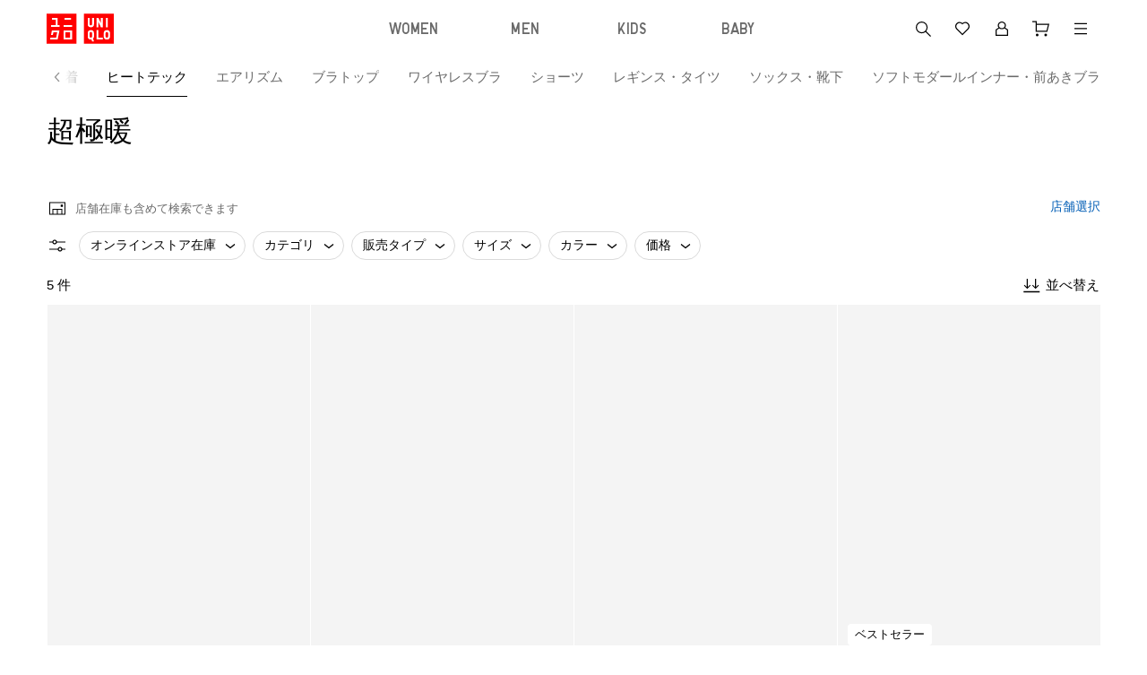

--- FILE ---
content_type: application/javascript
request_url: https://www.uniqlo.com/jp/ja/navigation/idb-7645f09e7b5f9b979307.js
body_size: 1284
content:
"use strict";(self.__LOADABLE_LOADED_CHUNKS__=self.__LOADABLE_LOADED_CHUNKS__||[]).push([[650],{63863:(e,t,n)=>{n.d(t,{P2:()=>B});const r=(e,t)=>t.some((t=>e instanceof t));let o,s;const a=new WeakMap,i=new WeakMap,c=new WeakMap,u=new WeakMap,d=new WeakMap;let f={get(e,t,n){if(e instanceof IDBTransaction){if("done"===t)return i.get(e);if("objectStoreNames"===t)return e.objectStoreNames||c.get(e);if("store"===t)return n.objectStoreNames[1]?void 0:n.objectStore(n.objectStoreNames[0])}return D(e[t])},set:(e,t,n)=>(e[t]=n,!0),has:(e,t)=>e instanceof IDBTransaction&&("done"===t||"store"===t)||t in e};function p(e){return e!==IDBDatabase.prototype.transaction||"objectStoreNames"in IDBTransaction.prototype?(s||(s=[IDBCursor.prototype.advance,IDBCursor.prototype.continue,IDBCursor.prototype.continuePrimaryKey])).includes(e)?function(...t){return e.apply(v(this),t),D(a.get(this))}:function(...t){return D(e.apply(v(this),t))}:function(t,...n){const r=e.call(v(this),t,...n);return c.set(r,t.sort?t.sort():[t]),D(r)}}function l(e){return"function"==typeof e?p(e):(e instanceof IDBTransaction&&function(e){if(i.has(e))return;const t=new Promise(((t,n)=>{const r=()=>{e.removeEventListener("complete",o),e.removeEventListener("error",s),e.removeEventListener("abort",s)},o=()=>{t(),r()},s=()=>{n(e.error||new DOMException("AbortError","AbortError")),r()};e.addEventListener("complete",o),e.addEventListener("error",s),e.addEventListener("abort",s)}));i.set(e,t)}(e),r(e,o||(o=[IDBDatabase,IDBObjectStore,IDBIndex,IDBCursor,IDBTransaction]))?new Proxy(e,f):e)}function D(e){if(e instanceof IDBRequest)return function(e){const t=new Promise(((t,n)=>{const r=()=>{e.removeEventListener("success",o),e.removeEventListener("error",s)},o=()=>{t(D(e.result)),r()},s=()=>{n(e.error),r()};e.addEventListener("success",o),e.addEventListener("error",s)}));return t.then((t=>{t instanceof IDBCursor&&a.set(t,e)})).catch((()=>{})),d.set(t,e),t}(e);if(u.has(e))return u.get(e);const t=l(e);return t!==e&&(u.set(e,t),d.set(t,e)),t}const v=e=>d.get(e);function B(e,t,{blocked:n,upgrade:r,blocking:o,terminated:s}={}){const a=indexedDB.open(e,t),i=D(a);return r&&a.addEventListener("upgradeneeded",(e=>{r(D(a.result),e.oldVersion,e.newVersion,D(a.transaction))})),n&&a.addEventListener("blocked",(()=>n())),i.then((e=>{s&&e.addEventListener("close",(()=>s())),o&&e.addEventListener("versionchange",(()=>o()))})).catch((()=>{})),i}const E=["get","getKey","getAll","getAllKeys","count"],I=["put","add","delete","clear"],L=new Map;function g(e,t){if(!(e instanceof IDBDatabase)||t in e||"string"!=typeof t)return;if(L.get(t))return L.get(t);const n=t.replace(/FromIndex$/,""),r=t!==n,o=I.includes(n);if(!(n in(r?IDBIndex:IDBObjectStore).prototype)||!o&&!E.includes(n))return;const s=async function(e,...t){const s=this.transaction(e,o?"readwrite":"readonly");let a=s.store;return r&&(a=a.index(t.shift())),(await Promise.all([a[n](...t),o&&s.done]))[0]};return L.set(t,s),s}f=(e=>({...e,get:(t,n,r)=>g(t,n)||e.get(t,n,r),has:(t,n)=>!!g(t,n)||e.has(t,n)}))(f)}}]);

--- FILE ---
content_type: application/javascript
request_url: https://www.uniqlo.com/5C-gl8gJ7z3T9sST0Q/5hkabV2DNLLJVpOhc7/PQ44bDJNCAE/V29iA0kO/XCEB
body_size: 168388
content:
(function(){if(typeof Array.prototype.entries!=='function'){Object.defineProperty(Array.prototype,'entries',{value:function(){var index=0;const array=this;return {next:function(){if(index<array.length){return {value:[index,array[index++]],done:false};}else{return {done:true};}},[Symbol.iterator]:function(){return this;}};},writable:true,configurable:true});}}());(function(){j4();hzJ();YNJ();var Bx=function(BU,NU){return BU/NU;};var Qz=function(){return ["\b-H/","1L1N(!/P\x07\bIR,","].,VD5KY;+","\bY5-0\x00","2P","a\x07H%ONdCZ\r\f_$[z\x3fMSU:OaDVxRQgYEFBa1+hv","\x3fL5","2\fE<H3%N(","J$R\v","55H\x3f87^","","\x072\v","\tF","V","\b})\bY\x07\f=M&\x00[(",")N\"\x00<","","S#1hB6","KZ",">/J","/PT1","Y \nY","\x00MHY9!\b8\r^(\x40$H","m\to9\x00\b1k","9c!+4^\x00l-H","g \x00\x07\f3KU,X&[R","L5\by5:Lh3\tN","\tY","B3","\nC5","L32N,\n6\rX","N;:4P\x07_","L","/Y\v:","0\x07>2<","\x00PN5","[","9","L|","_\"\x07+F","G","*\f-q","\nO","+,q","-:Z\x07\x40]!\x07\x00+","R*\t","-O","5h","L!\x076\rL9J5",">\v\nR\x07Y","]UO:R.\b0\rT\x00:H8\x00W\x07C\"S#P\\bFKa%Q/\ryEO.Dp/P\\!T,\tPc:^\x00\'\b_91KK\\\x07\x00H5Rm/P\\P{R.\b0\rU\t_$N#RyE\tN5\tRoO\\+O\r\v^\"Gy^5_9b^&O.\x409S\\b0FAoS9&ZJ^T,\tPoH&ZRY<Z\x3f[9Q\bB/Vd\tC*ZU_(v\x00\\9Q\bB/^OG\x3f*QU7(O\"OQH3G$=\x00+\fK\f\f.K\b%Q%]$Ea\\U%\x00U#1-\fOT=\n\x00I#6\fQ]\b^_mOG9)^Z[\nA4,OC9Q\bB/T[9\v:\fYU/\v\x40#\n\v\f=\fSO\x074K\x07$-KQc6&U9>P\x07^^N|H]>\v<*KY.\x40o2!>F;Y$\x07H\"\x00CsRBU#5>C\t^2m55H\x3f87^^IK4H$P\x00$_N(-\r:H\"HX(\b1o\x07H39^sI\x07H{JY#\x07\f:^`FJ_\"\x076J\x07A$LG\fa6^`Fa:->B\vV\'^AaPCv\\\bEiOG+O\x07*\r\\CiJNaH$Z\t\x00Ca=NO\"Y\x00Y(\b>ZsP:\x00\x07Nm\\-E\x07R_.\tH4\nQ\bC\"\tZm^-YIYOb#_9\\-^ZBoS9&Z\\P\x07/\'Z#d(UI_$N#R\bwW#C7\rYo^)S\x00HaiJYa\x07H\"JX/U\"A7KKY^Hh\rN4\t:J\x07\tY8o-^^^L3\\Hc\x003\x07P<\v]9\twY4\bG9\v:Y\x00B6TJ]\x3f[+B\b\\Z3>I>A\tPzR.\b0\rT[V<R.\b0\r\fT[V<R.\b0\rT[V<\x00\x07Nm\\$T4ZNZ8+\nPT[V3I\x3fA+\vV[z\x00\x07Nm\\U&l\x3f0F=Km[QkT\fw;T)ph_O\x07:TG(BHT\v.X]!I(OJ\\ZT&Kv\x00-C]H\\]3S9\v:^I[\f\x00B5E=\\U\"]9I8J\tN5\tRm7I+JD.^H9Do\t-\fHWPP_$N#P<qP\x079N)^NZ8+\nPT\x00:NHa\x00MwJD.NHd\t:J\x07RY))\fTT\x005_dHvY\x00Y(\b5Zs\x07C\"S#Rw\nP\x07\"_J,\x00A3^W])DZ,[Z6W\b_.DpO\rqF[V7+O\rqMP\'X]!\x07dZ\t\x00Ca\x40o5\\^O5^kTq\x00^Z^mT9c,\x006\\C3S!w*#Z c\t:\r]\x07C\"S#ZvQ]^H9D9^s\x00\bU^\'\b_91KK\\\x07cN\"Cs\x00P<_O(\\:P\n2_HH%wKY\x00Y(\b9[9MI\x07H|JIeH\"J]\x07C\"S#ZvM\b\x07_/V\bo\t-\fHWP4Z0[H\"\x00R_&_J,\x00A>XV]\bD2ZDc$0\bZWP\t[ Yw1\x00K5Z61\x00K\r.^OG\x3f*QUZaN+\x07<VZHmOG#ZsP<_OA\x3f*QUOL~HH%w\fUHBi_Ad\x07*\r\\Ca:NHa\x00M:JD\x00\r/KDO8:\r[!Y v\x00+M\\X/U\"I0OV\\\x07KiTD(+\nQ^O|OH%\x00(CQ\vRh3\tNeP&:\rZ\x07B3VOm\r-^R_4\bU#CvXVTPN.P(;AHA:\x00o\t-\fHWAO._T\x3f\n\x07X3J,:YI\rqZS#[~SB\b_iHQ(\t0\x07P $IZvIRL|HX(8KGKiOG;*T$_]U+ZvVT\x07|K.+\nQ\x00I_$N#R\"VTPC$pO\\:MR\bB%_>+^Z[#H/[Yc8XZ\r(N90HAOHoH%vVTP^4Y#;0K|K[Rd\t-\fHUO\"\vL!:\x07Y\\L3]Yc\b,^h9L91KZ[\x00Jh\vP>C-K\x00|K[Yc+\vPZTHoN8wAM\b\x07_/TJYc8JAPH9I98A\x00\r\"K9^sNc\tN \r}^H\\Y86\x07w\rRB/Y.\f/Z{TI>1\x07Z%H-D.\\\x00-HA\"\bH$:XM\b\x07_/\r]!\x07e\x00%\bYwO;\fQ5S:P\\b^\\[\b\v]$P\x40#OC<\fRY$D(\\\f:WO5S:PM:M^\x07ONo[d\"JD.FceM-JD\x00\r$K 7\f[YOYoY\x3f0d!ID\'^S$Ao^H[_$N#Rq\x07ZL5[R8\rsAKZcK[(TG+MV\x00L5\x3f*QSZZ_oH%bAM\b\x07_/TJNc8^I\rqZ99^vO\x00B6T[p\x00O2K=\nDN(-\rTAOHgPNNc+\vPAPY)\tKo^qMAH6V2E=$-P\x07TPy)FU9>P\x07\\B$FR\"A/PHaFoYtAUY)d[M/XIRB|NRaO6Z\x07B3Z,\x00vXVTPY)\tKoO\\b\fHhH8\x00E.[90Y\\L3[Sc8OM[A$\x07H(O*SY\fI[ FUpO>XNY4\b$M\bq\x07PM3-\x3f*K;HK;\r*\x07RH9[Hc\'s^3I\x3fC~^\x07RH5\tXkTI-MR\bB%KDR(\n}OM[\x00J|\x00\tU)RQvOM[A$\x07H(O*SY\f[(LNNc+\vPAPY)\tKo^qMAH6V2E=$-P\x07TPD5]9Z\tYa#QUG$d^q\x07ZL5[R8\rs\b\x07C\"S#R.w\n_a[G9\x00\f\\O\b)\v]\rmST\x00\"_%><^K.M/mDFU#RyE\x07RD/\nP4><^K.N/3X\x07Z9\f\\H\b)_JH%qM\f9Y3Oc,\v\x07UK4H$0U\t[ FNpO<\fRY(\b\x401\tdH|T\bS\x3f\x003AH5FNc8OK[\x401H$bB\tN5\tRmI+JD^oE\b-\nZA)V5p\"[}P\bPPZ+\\T=5Od^7\nL[^$N}[9Q\bB/V(9[6U\t[ FNp:*>Z_hH8\x00AiO\x07$I}JD.Dp/P\\/Hd\x00+M\\(N$/>-RH/Td[)MUO\x00pZ\b+\x07<VR_i_Z\"\x00IdH\x40-\b[9Zv\nY]\\N \n9^vJM\b\x07_/V;\r*\'pmHX\"bBYI_$N#Rq^\t7XmBM-M[`FJN0I:J\x07RCoD9O\"M\b\x07_/\r\bY5[B\tN5\tRm3IvM\b\x07_/\r]!\x07ePRm\tR(H\x40oB\x07X3FEc0PH|JUeM}\x00P_4S\x3fPM$^\t%ZS#\b8MH{WVAd^\bw\x07WC2I.-A\nA4\\Ea1V\t\x00L#lBvOF[^1\x07E\f:^Y]^AmT!Y#>P\x07:\x07C\"S#PHs5H/]9Q\bB/K\x00I#6\fQ]\b[V7\x3fOC9Q\bB/T[9\v:\fYU\bT\v5XS#-\\\x003I\x3f\x40~ST\x00|K\x401P&:\rZ\x07B30R.\b0\rHAO3XU>\r>qQ=HR,vJBY\\\x40 \r+\x07<VZYh\rY9\x071CpN5XY9\"0PHYs/<}3S9\v:,Y]\b^IhLNHc->/P-r|JZeM3O2H3S\x3f41\x00Kh_JHc0PH|9V(q\x00MHiO9M:M^]|R.\b0\rU\t_$N#\t>\x00H5\v\bZqM\bY8aI\'MO\x07B5YaMwJD.N6\x00+M\\E(d^q\"L\fd5]9bR^8+\x07<VZYmJRaM6JDIaF[pGyKVH,\x00B,YdI>AH6V>ZsPmO\x07\x3f*QU\\D21R(\x00\x00+\fM3\tN5\tRe\x00H`RH9Nc\t:\r]\x07C\"S#ZvM\b\x07_/V):\\K[\nA4\\]c\'\\[<Z#/[M9K]Y^\bY\x3f0\\P#Ze1\x00Kh\rY9\x071CKPh_JZeM}P&\b\x00D/De1\x00Kh\rY9\x071AdH\"F{(-K/<_O(\\\n:LH\x07C\"S#ZvIR_|9V(wYOvM\x00S\x3fZ>\\CaOYc,\vUI_$N#RqZ\x00^$^O+\x07<VRYi_Z\"\x00IdJ5]6\x00-CQH\\].Nv\x07w\rR_hH8\x00X$K\b9\\0\rZH]C5\vY9\x071CK[C$KG\fa\"OZ[\nA4^\vqM\bY861K\x07\tY.\\Va\x00,KO\x07C\"S#ZvVTE(HL\x3fbS^oD9OQsW\\^$9\b,M`Y|\x00\tU)RQsW\\I.lCM+\vVRH-]9\\1SPE(HQ(\t0\x07WU5TJH%qMAB(F\fa\t6\vh/U(O9\fM0Ei%OlH9\fM]\n_aFU#R7\nL\\^|K[Nc\t>~TBgP\t.\r3KK3_\x40lq]W\x002_(ZPvJSTE(=NO0\n[UL[PmS=H\x07*\r\\Ci_H%q\x07PO\fqM]\x3fRbW\\Y3#R9\x00\b:dE!\\N.P(\b0\rZ5S:P\\b^K[\b\v]$_T\x3f3I\x3fA+\vVR\x00[ )/K7U\"H$eJD.NHd\t\b9KK%\bYd\t-\fHU\bI[ FNp\t6\tN5\tRmI:OQ\\\x07\x00H5RmO+OAPY)\tKo^\x00qMA3X\bY5\\:OQSZZ_oH%bAQmH]\x3f\\)\fV\\BmWGR0-KIRC|U>\\-z\b\x00D$HP(+\vDG|F]`H$^\x07\\5Oc&&QH2-\baa\\6M\\A$S#I\b9K\x07YcK[$\\-s[_$N#RwAZPz\x00$\\-sN5Oc:\n_a[Sc\x003PPN T}JA\"\nPeM}VA8:\t_o[Z6\x00ZTNh\rZe\t6[}H_,7/PU\x00H5RmI6M\\\bE\rlBHd\nY]\bD2XN(]6MYA-*S.[:J\x07RHiHZ$\x003F9<\nO(R\b9KJ\\\x07KiU>\\-II\\N TvZ\t\x00CaNUc\x00+\x00W9`FOA(:VTSNhN\"A1HU9\x00_.N9\x00K\b\x40$:7\fJ\\L5\"\x00A9\nQTc_]U+Z7\nL[\f\x00H7J+>S\f0NhH8\x00RD/\nP4><JB\b I=[9Q\bB/^\x3f[9\fM]\n_a[H%qM\f9Y3Oc1KQC$H[\fv_L:JD\x00\r/KT$O+F0_(g(/Z6R_8:\t_qO7\nL[\f\x00H7P\x40Sc\x003PPK(\x07P!\v-0\x00\\ZTY)=\x00)_Q[C \nEvIRD|]^\x3f\x004BZTcY,Cb^\x00\"\bH$:AHAgP9\x00\f\\IA\x00\vgZ$\\\x076\r^\va.\x40e\\1SUI[ F]p^6M\\A$S#H\"XM\b\x07_/V\x079\v:^KY\\L3[Na^wW\\\x40$S)OC1G^^Y)#+^V[C \nEsO\bD2XS \r:Z][Pm\tQ=+\tN5\tReM-JDZ5S:P\\b^K[\b\v]$_T\x3f3I\x3fC=ZP|K9\v:CWC5\bI(P\\b^K[\b\v]$IT$O1GA o\x00+M^O|HH4`KK3\x00\x07Pp\t65X\x07N*^7\nL[Y)o\x00+M^^Y)#+^hLDR\"\x00\f>HAOYoL(TG-E]\bD2X\bY5\\-J^K(O%H\x07*\r\\CiOG+w^\x07\\\x005Oc&&QH2X\nY#7NNLqMK\x3f[)MUOY)9\x00\rK\x07^;\x07$I:MYA-*S.O\\b\x07X3FH%q\x00P\fH5NYc2S\bB/Z,:s[^a\"O\\\bE{R.\b0\rU\tK.NJ,\x00A-^K5y#6L[C&|Ia^NQ__h\r]\x3fRbW\\Y3#R9\x00\b:d\x07!ID\'^9\x00\f\\HAOYh\r]\x3fRb]-U\"Z6W\b_.DpOqF[V7\"OqMG!$_N(-\rY)\tKm(Cz\x07_iTP!>N)V\x07H9\f/\\^I$[,\nZHK4H$w\x07P:H8\x00W\\I$[,bV\x00L5ZvOM\x07A58\x07Q(Hs\rZ\r\b>B\"LAaP:KWAO5Oc+\vPZT5Oc8^I\rq_JL0M:Y\x00Y(\b(ZsTX-[\x3f-]K[C&kTI-^K[C&v-KIRH|FJRp(C~\x07TiO\x07(Nd^Uv$+[H<dZ\t\x00CaZ8+\nP\\5Z(^s\fP:E6\x00-CJH\b)D^\x07a\\*MI\x07H<\x07H.I+JD\x07X3FJ\"UXo\tR(Mw\x00O,\x00B,Yc\x00,\fSZNhXT(I1OP\\X/U\"A0KK\\\x07\x00H5Rm1\x00Kh\r]\x3fRbW^H|[81LNY4\b#3M^$^NZ8+\nPT(_J,\x00A>^K[]-NNaHdJD.FIeH$\rP(Z.^C1G^^Yh\v\x00I#6\fQUZYh\r\b,^s\n\x00PcN\"Cs\b\tZ[.}[vJB\bN.\bY.\\9Q\bB/^OG;T\x00hX\v]\x3fIwJD.FHeH$^\x07\\3I\x3fA-K[\v\x00L1^NZ8+\nPT:\tNeIZvH\bEiHL\x3fb\nYh\r]>AoYM\b\x07_/V#\\0K\'BpmHH}O\bs\nY|BJZ8+\nPT[V79Ow\\RL3N+\x07<VRYi_J,\x00A1OVY^XmJPaM,OWY\f^[mJXaM2OHY^hmJpv\x00+M\\\x00hXN,IwJD.NHd\t\x070NG[^6_%ZqM\nOYoD9[<L\\B3I\x3fA*^Y\x00Y(\bd\t\b9K]^B/_91AV\\L7]9vJM\b\x07_/V\bI!Z)MU\bOC \x00[,-M\\H\"S#^bH\"J(&/A3\x07\x3f*Q.^|K[YrB[:]JQClDJHc/C\t^X-Da0^\x00bJD.N6\x00+MT.^d\\\f>T]TX/U\"A+KY4\b\x3fZHqM\fZ\'\b_91KK\\\x07B3^]\x07d6\\T1JpO1GU\tN }H\b9K\x00_\x00R96\x00+RC \x00[,-JDRH9[v:T\bY4\b9\\\x00=J\bZ3I\x3fCs\rJ[\"Ym\x40[-K\x00\r5X\x07^\x3f\x07+K\x07X3D#6^\x004N\f1{\b&t$\t\rK\x07T\nI(IA]\x07I2TJ 6ZWPPL3U9+M^^#R(}OH-TJ=\x00+P\x07Pc\n]9-iD.Do\x07\x00S*_2\tRo^C(\fHCHPcP!$-V>D2Dad[Z<L\\A\"Yo;A\x07X3FHc0\\mOAd[HvM^\fTiU>^\x00-JY2_$O\x07*\r\\Ci_N(-\rR]19\b,O^\x07\x07\x40$OdM1^Y\x00Y(\bd\t>A\tPm[G0I-D\x00\r$K\bY:R.9LH/5\x07R;wSEU\\J$%S#\'W\vO&Da\\:MX\b7U5\bO$wAh0>5a^8>-Q\x00H3)R+CvXKH\x07H/\tNwO8K%\x00L,Y\x3fZq6q8=!f29j\b<%1`\"90j\r_JN(:Z\x07F&l,\x00\x002KZCo#(q\f!*\'`\'9<i$#n%$$s\\I[ FSp(CpN3R)L]L^hXY911Z\r\bZ6[!\x40CvOVH\\J$#D9,\nPTPz4!p=X*C%Y\x3f-\b1PWUI_|\rY#-QRH5&\x07N,+M]\\x;\'o7%\x005z;8=!#~\n>HsZ_$T\"\\:o\x40$NeO\n-r4/9h)4y6$\r&m*+7o:OA0\b1S\t_$N#\t/iB3L;;\fM\t\x00X-J[=\x073:\r[_{HN(:Z\x07\x00C4\n*m5Z_{HJ(0\r\t\x00X-J[=\x07S\rQ\x00H3L\x3f;M\x40Q=P!\"OK[U5KP\x002\nLRA-^=Ue[M1K(U\\N TeZ\x07*\r\\Ci_N(-\rd([z\x07O(RWeZ\t\x00Ca[Hc1:A\x40-K\x00I#6\fQ]\b[V(N}\x3f\x00\x00&MV=\x00_ NHd[:J\x07RY<^9.[#JD.NHa\x00H$^\x07\\/\nPpO`\rJH4Y+:\x07TAT1\tZm!2PZTY%Q/\rq\nKY.;\x401:}#\b_ \tNo/Z6\tA`K6\x00-CQY^DmJIp)<s\x00TL^A|WW\x079\x00$\nY]O$K.\r3KK\\U\\C$}O\\b\fY.I:JHA3I\x3fZ<^DA2FZ\"\x00IdBAZC|H_,\rw\\RB/OkZqJZCo\x00\x07P8HsJ5Gp\x00Hd\x00TL[<\x07H.I+JDASm[H0\b1S\tY3U+Z\x40<E\tA`K\x3f*QSZZL|HN(-\r\\P=O+HeH~^U[_$N#\x076\r^\vV(NPd\t-\fHUP3I\x3fA*B]#^bh\nZ8+\nPT3_U+ZvVTP^5R*P\\bFKaON(-\rT3_]J,\x00A1^pN5XN\"+ORBU#O<STo\nU.IgODUI_$N#P.=\tZ\bP|K\bkO<\fQ\b\x00X\"\tNkTI1^K[C2I.-MQmT+]=P\\b^Q\t\x00P~$DpO`\"M\x07\v\'\tQeHeA~\x07\x07\x40$OoO\\b\rC\tS,~L3U1;H1JFJQp\x40[I`Y|]$O\f\x00>ZRH2NRdMw\x07UH[.}w<:UQ\'\b_91K\b_.FR(A\vO9\x00_.N>V\\Y5\vL9R0C[_4I\x3fA1\fQXH3P(R\b1KHo*\bu#R-\x07Z\x07\\Ba$-]^\r/\b,\x00>H\" \x07+CW\n\r V=o40\b_ \tNZHZIoTOAe[M9^S.L/2K\ng|/M7^J]U^]|\x3f\bH!\\%>Z!H\x07Q,IvMMA7s=\b0\rL]U\\Y(f\"s]Za2\x07H([O+\flC&^O4O>VB3Z4\\,\x00O\x00P8XY;:.Z\x00Tm[Ec\x00-\x07Hn.I\x3f\x001\x00FY\vOTo\x07R*\x07\x008A\v-\b[8:0A\v1\x07H+2OGH\\X2}*+OsH\\L10Y\x3f\b0\rRO3HeP:J\x07P:;^,\x00O\x00FQ=P!^%YOY6Z\n]>Hs\x07ROQ/\nPae)Z]w\nM>9PA{3JI,[9OX\tH^<_]_,R\nO^$TR)P[-K\x00\r5XH\"IvIRrm9aH\"J\\G\x00H5Rm1\x00Kh\rY9\x071CK[]-NH%sM\tH/0IvKN^$VR9\\n^K[C5Z9BO/\fL1^2Yc\x003RmHH|[M,SRA.dI>ZUKHN (}YM\b\x07_/V>/K\b[5_d[Z-K\x00\r\'\b_91KM\\\x07\x00H5RmO>OZY),\x00*Z\b<\vN0[IvX","3L","D$t(7","\v^(\x00","T/Y>\fZe ",";S\x3fB%","_!\x00-7VX5","H5\x3fY ","[","\x07[","\rE","N-R9*","aB",",\x00B,Y","H7","#\"_(H$J\bR_$N#R\x00MY(\x00;\r*","L","A\"0\tR9\x3f+V","F2","0Z\"z(h\x3f4\nQ9\nN$U\"","R):\r","1Y/7iW2H3\n8\nQU\x3fC5R(\x00","\fB/","Z(A$H\x3f\v):[4B37H\",","\fR","_","^^sL","Y8","(]XY.","+S\x3f/:H 5U7",":^\x00\r3I!A6\r FS/<","\f*","l%Ym3-\f]\b",":K$","\f$L-%N","qE","B$\x00","\\4E",")","H,\n",".\x00>Z:H\"3n","D/","\x3f","O","y\"","(HaY\x3f0^a\tHm0VRLaQ","\x07]","RE","H3S\x3f","\nB5","\bX\"]#3","2\fE<>B\"\nP43>\nSH","+Z","","K4\nu)","\nX<","%+VC","6kB4U}.\b)","1H,\"0\x07Z","3_3","-\nO","l5U/\x07:","(\t","\fJ$/","!+%JD.","\x076L",";r94Y1$M8+","\"\vL!6\fQ","6}\n7>/j\'","\"\v:\x00K","&3"," H2","\f,","-\fP","1\fQ","*%0^ H0O9"," ","Z","O%","\b] ","O9","^sX_,Q|V]","0","C$","P\x3fC/H$","\x07+","$\"\t0P%Y.\x07O9","\x00/SY(\b\'>\\\x07Y","-\r","D,<S#","::","+V",")9Z56Z\x07#[ ]9","L1","} \x07Q(-","K\b\x07^","\x00+\x00W8D ","","=SG",",V!Y.\x07[(","7!W","L,=J\x07","P{","N3","5_%;","7KH","]","!kDy;=XOQ{Ros2.eca|pG2C#","(][$","7\\5_R,",",\v^\x07z.\rY\x3f;3\nQ9\x00_.",":wA$~\x3f,M1L","HE","\vZwB","+","50\\9H/","^$"];};var Rz=function(){return dF.apply(this,[fN,arguments]);};var gU=function(){Nl=["<","<MN\b\x00%( #L ","6Y9P_ i]J-b>:\x072PHm,FH$&(*","\t% X_","TS\b&","l\b","$$$ 7\tW1\\\x404","\t^.K_#*[","9&m_\b(,*","_-","Z]=(LN;*+)","Q==KY","Q/_","5$ \b\f","|","V!,YJ$$+\n","$.9/2]2MS=","[\t SN46N$","]D1.(:",".7>+\b\fV","$/,\'\n&\\3\\A\t","\x3f%76EAx9\"|MW,[d)","[3/$=V","1VB","\'\'9-%$Mb\x3f(SX;1+","0(>\n]","19<+J.AK<\x3f&Sn\b3-\x3f=","8$\\3PD\x3f[]-7,:","-+( >","$WX",",(","T](%",",(v","5~%:","at\r$ )<JJQ\b$9Jt4,.","+[_","U","#","","1UG$\'M","-VQ9 QE",")&]^$,9","\t=0PE3,*Q.WS#Mt.#)+","Q._O2\"/\tYvB.rF\'.A"," M(>vJ%.(<H[W,IG(-\x00\v! 1m/A","*QE$!9\'\t\t","e\\J{","o\r\t$,>!8Y5X","%QJ(,*","","%]\x00",")#\x3f","B",",+\bAp\n\x07Mt","n[V.M9,LJ-\'",")K\"VB","b>!sJ %(<","","7\"-KG","/3^S^4\x00]MNi, )\tO\fmCN!#K`B&+}#\v+yuCf;>t","","3\'>>\t\t\b]","$/LF;56\x3f","nW J/6()J5\\*\t","%(Md\r/\x3f!\tL8","#\x07/W4ZZ*\" P_\t","H{e&b","#\'[Y-(&9&","[Y\f(!(\t]3","aZEdu{\v\'B=teV","]#LU","1>:","<\'J","e7+*/\b\t","[XV9QJ\t/$,yP[u_+%a{\b./$=","96\b \b]3","\vK5","(,)+|","\x40\f,%","^2","(=VD","K+Jm\b","=&\x07\tW,XA","}3K]\b","&P_4!%=\tL","$+!","Kmo|bKV","\\\'t","TW\f","\"\'UN%-: ","~(UW(((ZN\b","-XP!:","2r|y","\t=,]B-%/$M/M","&JE\t YE-(-\r]%","W/RW89","yD&.(n2Sai^* P\v,(&(!F5V%\\\x40\x3f"," 8\"\n1J2P]","1","%\';\'W5P]","m%!(M_- 6$<6U1M","9_L\'-.;","&-",">\"*KF/6","h(cF\x3f","\\\\/%[O*-7*\'\b","*,Jn5\'#=\b","*+(\fVK]\n(;JR>$1.<W3","K5XQ,P","J,PA\t$&PX","mN\x40w","\nu","#\t:T K_\t","\f$,)!","j=!\t]3Q,;MNS","L\b ,9+",":[E\',-\t\t",":<\x07","$g6\\P\x3f HN\b1.<g\'L\\9 QE","\tW5VQ!","!&","XF$6:\x07]5J","b]\',]_Z.8)\t&","48W%\\","T-\\V*%(P_,","U8","6\"Q5PD","!QX/# +","A\t\t\',>5]\rP_9","N +!","}^\t5- \vL","KG9 SN","W","$6<\tL8IW5+","4","ZN5#",".N U[!_Y\"6(<#\tW3","]",">\nO3PU9aI/&$ 8$","J$HG>=sN(#+4K5\\_;.*[X\t","aO\b(4(<9O3XB\n(-","%_E","k$KD.,iD\b*\'\x3f\x00K5KS$&P","Wpn`JJJl\b","-*","*\vY5ZZ\x3f5*[[(-#","(\\H","H3.+","7+("," US(;",")!(\bl3XQ","\'ZF","=9J OW)$.PJ","V5u[$=|B,\'9<:M5VB>=","*+ U$IS>","9I","*[$V\x40(\'JJ(-#","+J","TA2$-ZN","~(UW","\x409<LE","OS8,rN&6%","\t61","A,;[O;30,7$^$K","mJ\x40","\n(\x3f","F5=_Y ","\x07V","\'","XE","\v]&X^Z.(JHa#9:\n\vL","[^(=QD)","\" \n\b\\$WV","(\'WN","#VV"," .=&\x07","&\'9\f\x07]3\x40","F;%",",>LJ\n"];};var Pz=function(){return ["\x6c\x65\x6e\x67\x74\x68","\x41\x72\x72\x61\x79","\x63\x6f\x6e\x73\x74\x72\x75\x63\x74\x6f\x72","\x6e\x75\x6d\x62\x65\x72"];};var Zr=function(){return ["\x61\x70\x70\x6c\x79","\x66\x72\x6f\x6d\x43\x68\x61\x72\x43\x6f\x64\x65","\x53\x74\x72\x69\x6e\x67","\x63\x68\x61\x72\x43\x6f\x64\x65\x41\x74"];};var QU=function(){if(hA["Date"]["now"]&&typeof hA["Date"]["now"]()==='number'){return hA["Date"]["now"]();}else{return +new (hA["Date"])();}};var Cl=function sr(mr,Fm){'use strict';var vx=sr;switch(mr){case MA:{var zU=Fm[D];var xZ=Fm[kV];var cm=Fm[HJ];jZ.push(TI);try{var Bl=jZ.length;var CK=xH([]);var BH;return BH=Fg(PY,[jX(typeof Zl()[OX(Zz)],rd([],[][[]]))?Zl()[OX(AG)](hH,xH([]),Pt):Zl()[OX(lx)](UU,xH(xH({})),XZ),sZ()[xd(Zx)].apply(null,[Ur,xH({}),wx,mF]),gg()[tI(pr)](QH,HN,wX),zU.call(xZ,cm)]),jZ.pop(),BH;}catch(GK){jZ.splice(CZ(Bl,zI),Infinity,TI);var dz;return dz=Fg(PY,[Zl()[OX(AG)](hH,EH,Pt),Zl()[OX(sd)](sx,bd,tU),gg()[tI(pr)](xH(zI),HN,wX),GK]),jZ.pop(),dz;}jZ.pop();}break;case fN:{return this;}break;case Xn:{return this;}break;case l5:{var Ib=Fm[D];var El;jZ.push(Sl);return El=Fg(PY,[gg()[tI(Dx)](Gt,H3,MK),Ib]),jZ.pop(),El;}break;case p5:{var nI=Fm[D];var mg=Fm[kV];var Em=Fm[HJ];jZ.push(TZ);nI[mg]=Em[mX()[lF(Bd)](Og,LI,xH({}),QH,OH)];jZ.pop();}break;case UN:{var tG;jZ.push(JI);return tG=gg()[tI(Jz)](P3,sG,AX),jZ.pop(),tG;}break;case Tk:{jZ.push(HG);this[sZ()[xd(Xd)](vg,BF,EI,jI)]=xH(Bd);var GG=this[mX()[lF(ZG)](Qb,Er,XZ,PU,OF)][Bd][Zl()[OX(cI)](bH,Mg,ZU)];if(hr(Zl()[OX(sd)].call(null,sH,KZ,tU),GG[Zl()[OX(AG)].call(null,DG,cG,Pt)]))throw GG[gg()[tI(pr)](JU,bU,wX)];var v3;return v3=this[jX(typeof lU()[Jb(HH)],rd('',[][[]]))?lU()[Jb(Ub)].call(null,AX,AK,AG):lU()[Jb(QH)].call(null,ft,KX,Ol)],jZ.pop(),v3;}break;case ON:{return this;}break;case W4:{var Mx=Fm[D];return typeof Mx;}break;case hk:{var UI=Fm[D];jZ.push(Vd);var Tm=hA[gg()[tI(Ig)](xH({}),bH,Mb)](UI);var Zt=[];for(var hF in Tm)Zt[gg()[tI(rX)].call(null,YX,X4,Ol)](hF);Zt[sZ()[xd(Sb)](c3,At,N3,NK)]();var fg;return fg=function Gx(){jZ.push(XI);for(;Zt[Zl()[OX(Bd)].apply(null,[BB,xH(xH(zI)),Ol])];){var pF=Zt[lU()[Jb(OF)](Zz,SV,xH(xH(zI)))]();if(kH(pF,Tm)){var sX;return Gx[mX()[lF(Bd)].apply(null,[Og,Gn,Sb,QH,zF])]=pF,Gx[sZ()[xd(Xd)](db,EH,s4,jI)]=xH(zI),jZ.pop(),sX=Gx,sX;}}Gx[sZ()[xd(Xd)].call(null,xH([]),Mg,s4,jI)]=xH(Bd);var Am;return jZ.pop(),Am=Gx,Am;},jZ.pop(),fg;}break;case E:{var vK=Fm[D];jZ.push(Mz);if(jX(typeof vK,Zl()[OX(ng)](cK,Lx,Kb))){var rm;return rm=jX(typeof sZ()[xd(UG)],rd([],[][[]]))?sZ()[xd(zI)](xH([]),xH(xH(Bd)),MY,Nt):sZ()[xd(db)].call(null,CI,PK,Y3,cX),jZ.pop(),rm;}var SG;return SG=vK[lU()[Jb(Jz)](lG,H5,gH)](new (hA[sZ()[xd(cI)](Pd,YX,BJ,PK)])(gg()[tI(jU)](bd,mB,YZ),sZ()[xd(Dx)].apply(null,[rX,xH([]),SS,wX])),lU()[Jb(TU)](SH,t4,CI))[lU()[Jb(Jz)](lG,H5,NH)](new (hA[sZ()[xd(cI)](JH,ZG,BJ,PK)])(jX(typeof gg()[tI(cz)],rd('',[][[]]))?gg()[tI(Mg)](CI,LS,qr):gg()[tI(cU)].apply(null,[Bb,Wr,KH]),sZ()[xd(Dx)](Xd,xH(xH({})),SS,wX)),kZ()[Bz(c3)](Xb,L6))[lU()[Jb(Jz)](lG,H5,xU)](new (hA[hr(typeof sZ()[xd(Ig)],rd([],[][[]]))?sZ()[xd(db)](xH(xH(Bd)),At,lH,KZ):sZ()[xd(cI)].call(null,jG,LX,BJ,PK)])(kZ()[Bz(LX)].apply(null,[Lb,bS]),sZ()[xd(Dx)].call(null,xH(xH(zI)),vg,SS,wX)),sZ()[xd(OF)].apply(null,[CI,RK,XC,Fr]))[lU()[Jb(Jz)].apply(null,[lG,H5,SI])](new (hA[sZ()[xd(cI)](jU,xH(xH(Bd)),BJ,PK)])(kZ()[Bz(KX)](Ol,vq),sZ()[xd(Dx)](jI,Sb,SS,wX)),mX()[lF(Ig)].call(null,zX,JK,V3,lx,zF))[lU()[Jb(Jz)].apply(null,[lG,H5,bd])](new (hA[sZ()[xd(cI)](hm,xH(Bd),BJ,PK)])(lU()[Jb(jU)].call(null,jG,ZO,xH(zI)),sZ()[xd(Dx)](db,Xd,SS,wX)),sZ()[xd(Ub)].apply(null,[L3,L3,lY,Rd]))[lU()[Jb(Jz)].apply(null,[lG,H5,xH(xH(zI))])](new (hA[sZ()[xd(cI)].call(null,Sb,Mg,BJ,PK)])(sZ()[xd(Et)](Bd,ng,KJ,P3),sZ()[xd(Dx)](cU,AX,SS,wX)),kZ()[Bz(JU)].apply(null,[Bb,nJ]))[lU()[Jb(Jz)](lG,H5,U3)](new (hA[sZ()[xd(cI)](PU,zI,BJ,PK)])(sZ()[xd(Ol)](jU,cG,FO,Pd),sZ()[xd(Dx)](Jz,xH(xH(zI)),SS,wX)),gg()[tI(cz)].apply(null,[xH(xH({})),H5,Jm]))[lU()[Jb(Jz)].call(null,lG,H5,RK)](new (hA[sZ()[xd(cI)](JH,EH,BJ,PK)])(lU()[Jb(Mg)].apply(null,[JG,ME,xH(xH(Bd))]),hr(typeof sZ()[xd(TU)],'undefined')?sZ()[xd(db)].call(null,XZ,xH(xH(zI)),fG,VU):sZ()[xd(Dx)](cG,CI,SS,wX)),kZ()[Bz(V3)].apply(null,[WZ,wB]))[RX()[RF(PU)].call(null,Bd,QH,dG,xH(xH([])),Ub)](Bd,DZ[OH]),jZ.pop(),SG;}break;case K5:{var jm=Fm[D];jZ.push(DG);var Rr;return Rr=jm&&kU(kZ()[Bz(bd)](xx,pV),typeof hA[Zl()[OX(Rd)].apply(null,[lf,xt,tm])])&&hr(jm[kZ()[Bz(rX)](QH,nX)],hA[Zl()[OX(Rd)](lf,cx,tm)])&&jX(jm,hA[Zl()[OX(Rd)].call(null,lf,YX,tm)][Zl()[OX(rX)](Yb,zG,bd)])?sZ()[xd(AG)](BF,vg,lg,HU):typeof jm,jZ.pop(),Rr;}break;case RA:{var hz=Fm[D];var bK=Fm[kV];var rU;var WH;var TX;jZ.push(cb);var mK;var XU=Zl()[OX(BF)](sI,xH(xH(Bd)),Nt);var Kt=hz[kZ()[Bz(lG)](bd,En)](XU);for(mK=Bd;dd(mK,Kt[Zl()[OX(Bd)].call(null,Tq,Bd,Ol)]);mK++){rU=kr(rr(XH(bK,Rd),DZ[cU]),Kt[Zl()[OX(Bd)].call(null,Tq,OH,Ol)]);bK*=DZ[QH];bK&=DZ[U3];bK+=DZ[xt];bK&=I[gg()[tI(OH)](Pd,XK,wK)]();WH=kr(rr(XH(bK,DZ[Ot]),DZ[cU]),Kt[Zl()[OX(Bd)](Tq,Ig,Ol)]);bK*=DZ[QH];bK&=DZ[U3];bK+=DZ[xt];bK&=I[gg()[tI(OH)].apply(null,[Ig,XK,wK])]();TX=Kt[rU];Kt[rU]=Kt[WH];Kt[WH]=TX;}var WF;return WF=Kt[gg()[tI(Zz)].apply(null,[Rd,TJ,Mt])](XU),jZ.pop(),WF;}break;case Df:{var fZ=Fm[D];var J3=Fm[kV];var EU=Fm[HJ];return fZ[J3]=EU;}break;}};var mH=function(){return ["\r+2",":","2\' 5I*O\'O(i%0\\#=a\x40GcH2","[\x3f\b!5\"^.Y>D",").5A%S;C1 9","%*sN","ML","\x3f(947","\x00;",",.\fc\"7=\',m;f`w\fG dm,q\n\b\v4\tz2\x00w{J>z+bj<\\ \b>zM; \fV xc{\";i3#dj\fR=a##\x00;aP>{!\"\\nQqg\x3fz$>s9\v4n;a\b&=<\t6N;qc=j \x00jQqb\b\r>`\t \x00UKA}\b\x07<\tB \rz;f\x07`$\x00tz(+~xhQ>$.a##\x00MJi`\fbcT\x00\r(s\x07`,.\f~g7=\',m;Mb.>tz\"\nE;a`\v\nL\"\nE;f`w\f>#\b\x07m;Mbw\f=lrC<W\br\b\x07%>e9\x00m;uw\t.\f>$7\x07m;Mbw\f8\t,*\tZ gc8\v.2\\ D/Gb\faG *h3G\x40\t.\f>&%0m;a\nS\nj$60MJi`\ff\bT\x00\rYI\x07`,.\fqg7=\',m;M\x00q.\tbjW,mQqb\n#>{; ,\n3G\fHw\f\n|d\b,m;w{r\b\x07=B \x3f&m9y,w\x3f&\x408\f&EQqb9&>lT\x00\rv4c\x07`\x3f&Fe1&EQqb\r>lT\x00\r~+s\x07`\x3f&\x40\'P&;al>j2\x00\re I\x07`w\f1\v+\x40 M*N=!&>(s~[x[e;U*\r7L\x07`\'%\rL2\x00\r{4f`\t.\f\n.rBW\v`0;m &o)g,\b-=l<\v$mW\v`E4-,Z%`\x07#|#9\',m8\x00\x07g\tc9\x07m/Gf\tz.>|e\"6m;v\x07`$\x00g\tz2\x00xhQ>$(5z#7\"j/Gb\v>m -,,q\fr\b\x07\"=[##\x00;aT\b0\nL\"-*~z;f\x07`\'2\\ m;K).\tbj7\x07m;N&{w\f<.t;j=c\b\vj3mBW\fr\b\x07x ;ae\nL\"*\x07);aRx9;l79m;K.%.j%\"5A;ae\x07j3m;K>m *0Qqd\x3f->i3 \"6m;r\x3fL\b\f5M; ;ah%\x407SdkgTz8\\2\x00\rh4x9y+\bj 6\x00A;ae:\x07j3m;K>m *0Qqd\x3f->i3 \"6m;r\x3fL\b\f5} \t;ae4/z \x00\tz=L\x07`\"\x00f(\\\f\x00oI`\b!n|T\x00\rA(s\x07`\x3f&E4.&EQqb\x3f$y>lT\x00\r`Y\x07`\x3f&F6&EQqc\n\n]; *+Y3G\fHw\f\nd\b\v;aY ]; /x3G\fHw\f\r#\b\v;ay\r ]; -3G\n\bj\fmQqe!e\tz2\x00/G\x00>\";{; \v\tU w\b$|a\r-/t;j=c\b\vjR(m,qwx\tz\x00W7\";aX> \nL$p%`%\\7\x07m8eI8\'bj\v-r\nt;j=c\b\vj-.8m,qr\b\x07=\tB z9L\x40\nna\t+-;aXx<=`9\v4n;a\n\nj/CQqg$5!=9\v4n;ag\t.\f\th +z;f\x07`\f|\x3f;l:T\x00Vx>5z#\rz;fb\nj/CQqe\x3ftd\\ov\x07`\'\x07\"m 7z;f\x07`\x3f<E\rrW\v`%E&z;xr\b\x07> 2\x00\r`Y\x07`,.\f42\x00\rUQ`\b;G /#cQqt{g\r|(\r-Yh\x00b9\x3fe\t-t;rvg\b\fxa7\v\x00\nm;a\x07G\n\x40<&A;ag9x\x40$\x3f&m8A\fH\t.\f;gT\x00rn,fr\x07\tn\x07*~i(r-c>j\',a,wwt\t.\f\nd\b\nm;a\t.\f\tm ,\t{A`\b\x00G /#cQqi$\v-}2$n2W`\b\f-m&ou!HG\tQ;au8\x07\'=F5n/Gb9\'\vm \r-\tM\"T|>j2\x00\rF.`\t.\f\n.rBW\v`*\nL\",\x07\nE;f\x07`\'\tz2\x00\rYP=c\b\vjy;aT\b0\nL\"-*~z;f\x07`\'2\\ m;K*S.G *#^Qqf>\"\t6\x00Y,W`\b,nM; ;ai=qj).8m=Q`\b\x00\tzT\x00\r_+Y\x07`\njwrt;a`\f]; /#g3G\fHw\f\n\x40\b\v;ag\v]; *3G\fHw\f\x40\x3f\b\v;ab\v\nL\"s3;aR\r1.\nL\"+q(E;f\x07`\":f\nL\";aRx9;l79m;M6e:\v.tz*s/DK\x00W;i3 \"6m;f\x07`%\x07L2\x00\r)L`\n=m \f\tDN\x00Mxg2\\ -m;Le\x40<&o/Kx\x40;&;au\b%G%d-m;N*j\nG &eg\bX\x3f{=Eo,q\t.\f\n\x40\x00P\x07m;K.j4&ou>t\t.\f\n\x40\x00\'&o>w\tz2\x00/[#x[!\";a##\x00\rz8!L\t.\f\x40\x3f\b\x07m;K9w\f=lrC<W\br\b\x07>\fG */Gb#a\tm &i.w\b=&\b,9$mW\v`5j\"m/Gb\b\rj\"m,q>wc\t,/\t\x40)w{1>\bG &i.w\b=&\b,9$mW\v`.\nL\"*j/Gb\">i 2\x00\r_+b,.\f[T\x00;ay\r \nL\"q~;a=x<=6T\x00Ew\bS>bj4+Uf[>\tz2\x00xhQ>$(5z#&o,JwGQ,,+Y =c\b\nL\"+E;f`w\fQ\t\b\x07m;L\x07w\f=lrC<W\br\b\x07Ze9\x00m9t<w\x3f&Fe&;al/&F(\r-,#b-c\t.\fQ\n7\x07m;L\x07w\f8\t,*<W\rC\f\tz7\f-m/Gh\x3f\v.<+-/N;qb:Fe&;alFe\t6;ay\r:j9(m=L\x07`\"\x00e(\\\f\x00e\n\x07`$\nL\"q\vj/Gb\ty>i!\f\x00fL\x07`\')\'=F+n,m9w{I8$!9s,+j;a`|u6oe\bT\x00\rf+I\x07`w\f} -Y3G\x40l\x07\fj+\'\nm;a\"V>\fq3\x07m;L\bT=j \x00DQqb\x3f\r>jd\\","#",", ;.\x40Ane9/,\"3_p1#4 N","#N):(0]5%.5&","H(","C$\x3f{h","0(>#[\" :5(\\S:u","F\x3f9(4EI\"H(0.\x3f>E7","*C\x00rb\f,(%D>*\"3EN",".\x3f>E7","*D:(8;+",", #","wf`=!/#osH\\","\tE\"D2 8:","\'$&H","5/I","\"<1(B\tED$=","C)=981","T!T\x3f! 8)N","","*%2<\x4027","eV/M5-m6+_5\f\x3f5gX\x00*D/=\x3f\"<_%*a)C\r\'U9;,53Np\b!23MC+V\x00#w0Y4=a3CZB+5=(%>I<ca)C\r/S.(4w0I:,54\fU=U|!,!:\v1A>AO\"5=(%>_\x3fin\fE:I3-c","hR9GE)p(~7INl.4da|NGzNv",":4:=D<","/,##","\\\"","m.\x40","(V8","\x40/:$01",">$$%","OE5:","$/J\'","4#$ ME","/=\"%>L5","x\x00I=N%&X","%0_1&.)~T+","S%H,","/","/G1).5A,E<R5&#",":\x3f6H8","1#I",")M\fI)\x40(&\x3f","\x3f2","*\"UP","\x00Mt","1s<o\rt","","\v\"83N1","&5)I\tS","e+4e","z\x001}","></53N#","# 4X3N*D$+","d\\5t","_T\x07O(,\x3f!>G","$3","!|~|",""," 2$\\","3/+","\"(*I.Y>D/","*$*","\x00m\"\x00\"$\x40M+O(","P*","\\5\b\rID!S","O:w9%","|E<b3\'#2<_9!","a<S=0","$1","t\x077%5E\fE<~)\':%>[ +","\x3f(!","`\n\tl(\n\va4op\t|\b8 %OE(F4 \'<3F>\x3f05_U8V$07gncUzwpCe","~%,$+|1&3CF\'S1","\'O2,\x3f:B7\t;","U9:9","%:F\x3f*","7;\"ZC+e==,","g)nt\t","\f.5$DS",",&KE:N1,92-","3\b;8","s9.\b//","\x00s3d"," ","\bE=N0\x3f(3[$\b /4",".\"$IE<N1,92-","\fA\"T9+","9","3_","O\x3f*","40G\x3f\v$7X","R53(","D$\b)($MI!O","\x00\x40( ;2h<\b*/3","* >>=B<\b;8XT+",".:J\".).^H","X \x00!","&\"N","B<N+:(%","=>($0F9\"","!.5AL","\f4ut","R!T2-","]","D*","\\5$(3xM>N.(\x3f.\f_\x3f.&\"","E5:","=","!O","}*#,E\r/T(&+>3G","\tD2,\x3f6+D\"","8","()HXG",";,9(E\x00 1\"^Y\nD/*\x3f>/_\x3f<","*L*%",",p>\x00;(1IZC!E9m*","\x07&34X6O/E","\t1(5z(B4\'{gL>Yu","\x3f21O5*3","\f<7._B\'M5=447J>*","9\">1_5+.0B",":/,BW ","~/-%>H5","z","(=","G","1*G<7*34ENH/=","&JE<m3*","A-B9%(%>_9!\b)OU*H2.\n%>]96","BL","r\n~","H+O","\ta;sdo3\n{\x3fb\tm","=;.\x3f6_5;45I","Rm|}","+CA\"r(&\x3f68N","$MC;M==(","$&\x40*L/X9;m:Y#\b /g|U)H2","N>= 3C\bf;O\x3f=$81","EE8H2,m0E$!5ghC<X,=$81\v+4+I",">%;","9=;:{1\n35C\b","+t4\b<","\x3f$$>\\\bE=R","J$(*I<O<L==","=$!^S&","!,;","\rI E3>40[5$=3(^","X`Q}","`e","S9S(","4-R  ","*\x3f2>_5","\",\"oT","6 +oL-T0(92;","<\x402-\":\n~%","+N(","/!M\t","C%","S9\x3f(%,N"," 7\\R\r\x40/,","$1-J=",";P>M9,.\fN#&.)","\v\ft4-4 s\bE E9;(%\x00B>\x07 ","  \"\"_\ta;U39\"$+y5","c&S3$(w\rN=;$ghS%U39m6N\'=","k\x00<8)O3T+S==\"%",",;\"3*H$","\x3f%$21_\x07\b+5/","1+3\"_\t","\x00[8\x00!5(A","E6D\x3f<9>1L","R(&=","5(Z"];};var Vt=function(){return dF.apply(this,[tk,arguments]);};var jX=function(QI,YH){return QI!==YH;};var kU=function(vr,FX){return vr==FX;};var dI=function jH(KI,Hg){'use strict';var Jt=jH;switch(KI){case BS:{var VX=Hg[D];jZ.push(R5);var bt=hA[gg()[tI(Ig)].apply(null,[xH(Bd),Yz,Mb])](VX);var rZ=[];for(var Lm in bt)rZ[hr(typeof gg()[tI(Jz)],'undefined')?gg()[tI(cU)].apply(null,[nx,Dx,TU]):gg()[tI(rX)].apply(null,[gH,mZ,Ol])](Lm);rZ[sZ()[xd(Sb)].apply(null,[zb,Nt,gr,NK])]();var IU;return IU=function MG(){jZ.push(rI);for(;rZ[Zl()[OX(Bd)](YA,YX,Ol)];){var TG=rZ[lU()[Jb(OF)](Zz,Nf,cx)]();if(kH(TG,bt)){var Vr;return MG[mX()[lF(Bd)].apply(null,[Og,AU,cz,QH,U3])]=TG,MG[sZ()[xd(Xd)](c3,Sb,Tl,jI)]=xH(zI),jZ.pop(),Vr=MG,Vr;}}MG[sZ()[xd(Xd)](Pt,zF,Tl,jI)]=xH(Bd);var Vp;return jZ.pop(),Vp=MG,Vp;},jZ.pop(),IU;}break;case WO:{jZ.push(zF);this[sZ()[xd(Xd)].call(null,xH(xH(zI)),Pt,qr,jI)]=xH(DZ[K9]);var np=this[jX(typeof mX()[lF(bd)],rd([],[][[]]))?mX()[lF(ZG)].call(null,Qb,Up,xH(xH(Bd)),PU,ZG):mX()[lF(cU)](D1,V2,AX,WD,YX)][DZ[K9]][Zl()[OX(cI)].call(null,U2,xH(xH([])),ZU)];if(hr(hr(typeof Zl()[OX(AG)],rd('',[][[]]))?Zl()[OX(lx)].call(null,K1,CI,Q7):Zl()[OX(sd)](Z9,zF,tU),np[Zl()[OX(AG)](Hp,xH(zI),Pt)]))throw np[gg()[tI(pr)].call(null,xH(xH({})),C9,wX)];var fP;return fP=this[lU()[Jb(Ub)](AX,vl,Qb)],jZ.pop(),fP;}break;case tk:{var C0=Hg[D];var c9;jZ.push(zh);return c9=C0&&kU(kZ()[Bz(bd)](xx,DJ),typeof hA[Zl()[OX(Rd)](ME,NH,tm)])&&hr(C0[kZ()[Bz(rX)](QH,Fc)],hA[Zl()[OX(Rd)](ME,Qb,tm)])&&jX(C0,hA[hr(typeof Zl()[OX(Z2)],'undefined')?Zl()[OX(lx)](fR,xH(xH(Bd)),Jp):Zl()[OX(Rd)](ME,Zx,tm)][Zl()[OX(rX)](zQ,ng,bd)])?sZ()[xd(AG)](xH([]),w9,b0,HU):typeof C0,jZ.pop(),c9;}break;case nY:{var V0=Hg[D];return typeof V0;}break;case Lf:{var R7=Hg[D];var Fw=Hg[kV];var rw=Hg[HJ];jZ.push(Zh);R7[Fw]=rw[mX()[lF(Bd)](Og,n4,nx,QH,Gt)];jZ.pop();}break;case UN:{var bM=Hg[D];var j0=Hg[kV];var OR=Hg[HJ];return bM[j0]=OR;}break;case J6:{var IM=Hg[D];var PM=Hg[kV];var w2=Hg[HJ];jZ.push(rD);try{var h9=jZ.length;var Ec=xH({});var Tp;return Tp=Fg(PY,[Zl()[OX(AG)](sP,V3,Pt),hr(typeof sZ()[xd(t8)],rd([],[][[]]))?sZ()[xd(db)].apply(null,[Jm,Jz,Z1,q9]):sZ()[xd(Zx)](xH(xH(zI)),jU,Z9,mF),gg()[tI(pr)].apply(null,[xH(xH({})),bH,wX]),IM.call(PM,w2)]),jZ.pop(),Tp;}catch(Xc){jZ.splice(CZ(h9,zI),Infinity,rD);var zP;return zP=Fg(PY,[jX(typeof Zl()[OX(tU)],'undefined')?Zl()[OX(AG)](sP,xH(xH(zI)),Pt):Zl()[OX(lx)](R5,xH({}),TT),Zl()[OX(sd)].call(null,z8,TU,tU),gg()[tI(pr)](Jm,bH,wX),Xc]),jZ.pop(),zP;}jZ.pop();}break;case bN:{return this;}break;case p5:{var b7=Hg[D];var EQ;jZ.push(F9);return EQ=Fg(PY,[hr(typeof gg()[tI(Bb)],rd([],[][[]]))?gg()[tI(cU)].apply(null,[AG,SH,X7]):gg()[tI(Dx)].apply(null,[Bb,YC,MK]),b7]),jZ.pop(),EQ;}break;case PY:{return this;}break;case zN:{return this;}break;case sA:{var f2;jZ.push(HG);return f2=gg()[tI(Jz)](xH(Bd),nR,AX),jZ.pop(),f2;}break;case FC:{var Lc=Hg[D];jZ.push(S0);var r7=hA[gg()[tI(Ig)](Qb,m1,Mb)](Lc);var XR=[];for(var GR in r7)XR[gg()[tI(rX)].call(null,mD,BN,Ol)](GR);XR[sZ()[xd(Sb)].call(null,NH,zI,SB,NK)]();var d0;return d0=function QW(){jZ.push(SP);for(;XR[Zl()[OX(Bd)](UE,L3,Ol)];){var DT=XR[lU()[Jb(OF)](Zz,F,Ub)]();if(kH(DT,r7)){var SQ;return QW[hr(typeof mX()[lF(Rd)],rd(sZ()[xd(zI)].call(null,OF,db,YJ,Nt),[][[]]))?mX()[lF(cU)].call(null,SW,S9,cU,Ah,RK):mX()[lF(Bd)](Og,dw,KM,QH,kM)]=DT,QW[sZ()[xd(Xd)].apply(null,[gH,tm,fG,jI])]=xH(zI),jZ.pop(),SQ=QW,SQ;}}QW[sZ()[xd(Xd)].call(null,nx,pr,fG,jI)]=xH(Bd);var Iw;return jZ.pop(),Iw=QW,Iw;},jZ.pop(),d0;}break;case I4:{jZ.push(RP);this[sZ()[xd(Xd)].apply(null,[xH(xH(Bd)),CI,X7,jI])]=xH(Bd);var HP=this[mX()[lF(ZG)](Qb,VW,Bb,PU,JG)][Bd][Zl()[OX(cI)](DM,P3,ZU)];if(hr(Zl()[OX(sd)](gc,KZ,tU),HP[Zl()[OX(AG)](dM,DD,Pt)]))throw HP[hr(typeof gg()[tI(c3)],'undefined')?gg()[tI(cU)].apply(null,[Lx,n8,mD]):gg()[tI(pr)].apply(null,[Yw,XK,wX])];var WR;return WR=this[lU()[Jb(Ub)](AX,m0,AX)],jZ.pop(),WR;}break;}};var hA;var I2=function(Hw){var AL=['text','search','url','email','tel','number'];Hw=Hw["toLowerCase"]();if(AL["indexOf"](Hw)!==-1)return 0;else if(Hw==='password')return 1;else return 2;};var Ih=function(Dp,gD){return Dp instanceof gD;};function hzJ(){GO=[+ ! +[]]+[+[]]-+ ! +[]-+ ! +[],q=+ ! +[]+! +[]+! +[]+! +[]+! +[]+! +[]+! +[],TB=! +[]+! +[]+! +[]+! +[],HJ=! +[]+! +[],kV=+ ! +[],E=[+ ! +[]]+[+[]]-[],bn=[+ ! +[]]+[+[]]-+ ! +[],D=+[],N6=+ ! +[]+! +[]+! +[],BS=+ ! +[]+! +[]+! +[]+! +[]+! +[],Fn=+ ! +[]+! +[]+! +[]+! +[]+! +[]+! +[];}var BR=function(DL,cR){return DL!=cR;};var gM=function(KL){var Q0=0;for(var J9=0;J9<KL["length"];J9++){Q0=Q0+KL["charCodeAt"](J9);}return Q0;};var OM=function(){if(hA["Date"]["now"]&&typeof hA["Date"]["now"]()==='number'){return hA["Math"]["round"](hA["Date"]["now"]()/1000);}else{return hA["Math"]["round"](+new (hA["Date"])()/1000);}};var I8=function(GT){return +GT;};var U9=function(){return ["\x6c\x65\x6e\x67\x74\x68","\x41\x72\x72\x61\x79","\x63\x6f\x6e\x73\x74\x72\x75\x63\x74\x6f\x72","\x6e\x75\x6d\x62\x65\x72"];};var Lw=function(JQ){var rL=JQ[0]-JQ[1];var b9=JQ[2]-JQ[3];var cT=JQ[4]-JQ[5];var lP=hA["Math"]["sqrt"](rL*rL+b9*b9+cT*cT);return hA["Math"]["floor"](lP);};var EL=function tp(q2,J7){var qR=tp;var OT=nL(new Number(wq),MM);var wM=OT;OT.set(q2);while(wM+q2!=Mk){switch(wM+q2){case Mq:{q2+=RY;hA[lU()[Jb(xt)](ng,VP,Ub)][mX()[lF(rX)](c3,sp,gR,cU,ng)]=function(kW){jZ.push(B1);var H7=sZ()[xd(zI)].call(null,ng,TU,dn,Nt);var Yc=hr(typeof gg()[tI(PU)],rd('',[][[]]))?gg()[tI(cU)].call(null,Ur,Sh,J0):gg()[tI(bd)](Ot,Pw,zc);var sw=hA[gg()[tI(ZG)](HU,NV,SH)](kW);for(var vP,jp,F0=Bd,rQ=Yc;sw[lU()[Jb(rX)](E2,On,Xd)](PR(F0,Bd))||(rQ=lU()[Jb(tU)].call(null,UG,bP,gR),kr(F0,zI));H7+=rQ[lU()[Jb(rX)](E2,On,Ur)](rr(NH,XH(vP,CZ(Rd,FL(kr(F0,DZ[zI]),Rd)))))){jp=sw[kZ()[Bz(Zz)](Dx,wY)](F0+=Bx(rX,DZ[lx]));if(G9(jp,K7)){throw new Jw(kZ()[Bz(AG)].apply(null,[vg,XV]));}vP=PR(B7(vP,Rd),jp);}var BT;return jZ.pop(),BT=H7,BT;};}break;case hE:{(function(){return tp.apply(this,[zE,arguments]);}());q2+=CY;jZ.pop();}break;case NN:{q2+=wO;for(var Wc=zI;dd(Wc,J7[Zl()[OX(Bd)](tJ,xH({}),Ol)]);Wc++){var d9=J7[Wc];if(jX(d9,null)&&jX(d9,undefined)){for(var BM in d9){if(hA[gg()[tI(Ig)](Rd,gT,Mb)][Zl()[OX(rX)](Mc,P3,bd)][lU()[Jb(hm)].apply(null,[XZ,D6,Bd])].call(d9,BM)){QD[BM]=d9[BM];}}}}}break;case zC:{hA[gg()[tI(Ig)].apply(null,[K9,gc,Mb])][lU()[Jb(ZG)](U3,NZ,sd)](rh,zw,Fg(PY,[mX()[lF(Bd)].apply(null,[Og,KQ,rX,QH,Mg]),k2,kZ()[Bz(BF)](Et,IY),xH(I[gg()[tI(mD)](Qb,KK,AD)]()),gg()[tI(Yw)](ZG,z2,Pd),xH(Bd),Zl()[OX(hm)].call(null,Ml,AX,K9),xH(DZ[K9])]));q2+=q5;var zD;return jZ.pop(),zD=rh[zw],zD;}break;case m5:{var BQ;q2+=Nn;return jZ.pop(),BQ=QD,BQ;}break;case P5:{var Ll=J7[D];var l8=J7[kV];jZ.push(Rc);if(hr(Ll,null)||hr(Ll,undefined)){throw new (hA[kZ()[Bz(K9)](FP,RD)])(gg()[tI(tU)].apply(null,[xH(xH(Bd)),Sd,L3]));}var QD=hA[gg()[tI(Ig)].call(null,cx,gT,Mb)](Ll);q2-=R4;}break;case V5:{jZ.pop();q2+=J6;}break;case J:{var RM=J7[D];jZ.push(UW);q2+=Bn;this[kZ()[Bz(OH)](Bd,Nw)]=RM;jZ.pop();}break;case Oq:{var Jw=function(RM){return tp.apply(this,[gE,arguments]);};jZ.push(qc);if(hr(typeof hA[mX()[lF(rX)](c3,sp,Ub,cU,JG)],kZ()[Bz(bd)].apply(null,[xx,Br]))){var Gw;return jZ.pop(),Gw=xH(kV),Gw;}Jw[Zl()[OX(rX)](TW,Bb,bd)]=new (hA[lU()[Jb(Ig)](TR,qH,PK)])();Jw[Zl()[OX(rX)](TW,zF,bd)][hr(typeof Zl()[OX(Ig)],'undefined')?Zl()[OX(lx)].call(null,YD,w9,JR):Zl()[OX(Ig)](tf,TT,WZ)]=hr(typeof lU()[Jb(U3)],rd([],[][[]]))?lU()[Jb(QH)](l9,ZL,x9):lU()[Jb(BF)].apply(null,[W0,Mc,UG]);q2-=Zk;}break;case fk:{var w1=J7[D];q2-=bA;var Uc=J7[kV];jZ.push(Dc);if(jX(typeof hA[gg()[tI(Ig)](cI,Y1,Mb)][jX(typeof sZ()[xd(U3)],rd([],[][[]]))?sZ()[xd(ZG)](Z2,Ol,Wp,Sb):sZ()[xd(db)](xH(Bd),jI,jw,sM)],kZ()[Bz(bd)](xx,MZ))){hA[gg()[tI(Ig)].call(null,xH(xH(Bd)),Y1,Mb)][hr(typeof lU()[Jb(Yw)],rd('',[][[]]))?lU()[Jb(QH)].apply(null,[tT,m7,SI]):lU()[Jb(ZG)](U3,wC,Et)](hA[gg()[tI(Ig)].call(null,QH,Y1,Mb)],sZ()[xd(ZG)].apply(null,[SI,OH,Wp,Sb]),Fg(PY,[mX()[lF(Bd)](Og,gT,zI,QH,KM),function(Ll,l8){return tp.apply(this,[bN,arguments]);},Zl()[OX(hm)].apply(null,[sR,AX,K9]),xH(D),gg()[tI(Yw)](wK,z0,Pd),xH(D)]));}}break;case v6:{q2+=Z;return jZ.pop(),Wh=Zc[IP],Wh;}break;case pA:{var rh=J7[D];var zw=J7[kV];q2-=LV;var k2=J7[HJ];jZ.push(gr);}break;case M5:{var wR=J7[D];jZ.push(kP);var NR=Fg(PY,[gg()[tI(Et)](zG,PX,WD),wR[Bd]]);kH(DZ[zI],wR)&&(NR[mX()[lF(PU)](hW,mN,YX,Rd,ZG)]=wR[zI]),kH(lx,wR)&&(NR[kZ()[Bz(TU)](qW,zd)]=wR[lx],NR[jX(typeof sZ()[xd(lG)],'undefined')?sZ()[xd(HU)](pr,lM,Xr,W0):sZ()[xd(db)](Ig,YX,Fh,CR)]=wR[I[sZ()[xd(JG)](KX,jU,st,LX)]()]),this[mX()[lF(ZG)].apply(null,[Qb,Ul,zF,PU,TU])][gg()[tI(rX)](xH(xH({})),FK,Ol)](NR);jZ.pop();q2-=Yq;}break;case Pf:{var Rw=J7[D];jZ.push(sI);q2+=UN;var FQ=Rw[Zl()[OX(cI)](j3,xH(xH(zI)),ZU)]||{};FQ[Zl()[OX(AG)](Fx,Z2,Pt)]=sZ()[xd(Zx)].call(null,Ol,KZ,YG,mF),delete FQ[gg()[tI(39)](74,1390,120)],Rw[hr(typeof Zl()[OX(db)],rd('',[][[]]))?Zl()[OX(lx)](mW,RK,Qc):Zl()[OX(cI)].call(null,j3,Pd,ZU)]=FQ;jZ.pop();}break;case p6:{var Zc=J7[D];q2+=jV;var IP=J7[kV];var v8=J7[HJ];jZ.push(HU);hA[gg()[tI(Ig)](xH(xH({})),Sb,Mb)][lU()[Jb(ZG)](U3,t7,Sb)](Zc,IP,Fg(PY,[mX()[lF(Bd)](Og,p1,L3,QH,Mg),v8,kZ()[Bz(BF)](Et,zT),xH(Bd),gg()[tI(Yw)].apply(null,[L3,Ap,Pd]),xH(Bd),Zl()[OX(hm)].call(null,ID,TT,K9),xH(Bd)]));var Wh;}break;case bO:{hA[gg()[tI(Ig)](nx,Oh,Mb)][lU()[Jb(ZG)](U3,Il,EH)](pR,Cp,Fg(PY,[mX()[lF(Bd)].apply(null,[Og,x0,tU,QH,Lx]),wD,kZ()[Bz(BF)](Et,MZ),xH(DZ[K9]),gg()[tI(Yw)](ZG,T7,Pd),xH(DZ[K9]),Zl()[OX(hm)](jM,Bb,K9),xH(Bd)]));var V8;return jZ.pop(),V8=pR[Cp],V8;}break;case n6:{q2-=m4;return jZ.pop(),n9=gh[th],n9;}break;case fq:{q2+=hS;var xT=J7[D];jZ.push(UD);var WT=Fg(PY,[gg()[tI(Et)](AG,pH,WD),xT[Bd]]);kH(zI,xT)&&(WT[mX()[lF(PU)](hW,D9,Mg,Rd,cz)]=xT[zI]),kH(lx,xT)&&(WT[kZ()[Bz(TU)](qW,pw)]=xT[lx],WT[sZ()[xd(HU)](EH,xH(Bd),Dh,W0)]=xT[rX]),this[mX()[lF(ZG)].call(null,Qb,C1,xH(Bd),PU,zb)][gg()[tI(rX)].call(null,JG,P9,Ol)](WT);jZ.pop();}break;case gE:{var Ew=J7[D];jZ.push(ZT);var j1=Ew[Zl()[OX(cI)].apply(null,[p3,RK,ZU])]||{};j1[Zl()[OX(AG)].call(null,kw,Et,Pt)]=sZ()[xd(Zx)](XZ,zb,q7,mF),delete j1[gg()[tI(39)](xH(0),1209,120)],Ew[Zl()[OX(cI)].call(null,p3,Bd,ZU)]=j1;q2+=WJ;jZ.pop();}break;case NO:{var pR=J7[D];q2+=Qf;var Cp=J7[kV];var wD=J7[HJ];jZ.push(GQ);}break;case VY:{q2-=TA;var hT=J7[D];jZ.push(L9);var M2=Fg(PY,[gg()[tI(Et)](XZ,mn,WD),hT[Bd]]);kH(DZ[zI],hT)&&(M2[mX()[lF(PU)](hW,T8,lx,Rd,sd)]=hT[zI]),kH(lx,hT)&&(M2[kZ()[Bz(TU)](qW,Ac)]=hT[DZ[Zz]],M2[jX(typeof sZ()[xd(zb)],'undefined')?sZ()[xd(HU)](JH,Ur,XT,W0):sZ()[xd(db)](xH(xH(Bd)),JH,gp,gQ)]=hT[DZ[AG]]),this[mX()[lF(ZG)].call(null,Qb,M1,mD,PU,NH)][hr(typeof gg()[tI(CI)],rd('',[][[]]))?gg()[tI(cU)](Yw,pL,Ql):gg()[tI(rX)].apply(null,[KZ,Jx,Ol])](M2);jZ.pop();}break;case fA:{var q0=J7[D];jZ.push(J8);var Bw=q0[hr(typeof Zl()[OX(nx)],'undefined')?Zl()[OX(lx)].apply(null,[RT,xH([]),kh]):Zl()[OX(cI)](pL,L3,ZU)]||{};Bw[jX(typeof Zl()[OX(EH)],'undefined')?Zl()[OX(AG)](R2,CI,Pt):Zl()[OX(lx)].apply(null,[YD,xH(xH(zI)),U3])]=sZ()[xd(Zx)](zb,ZG,fM,mF),delete Bw[gg()[tI(39)](xH(0),1045,120)],q0[Zl()[OX(cI)](pL,U3,ZU)]=Bw;q2-=TE;jZ.pop();}break;case Lf:{var gh=J7[D];var th=J7[kV];var GL=J7[HJ];jZ.push(cc);hA[gg()[tI(Ig)](PU,OP,Mb)][lU()[Jb(ZG)].call(null,U3,wt,zI)](gh,th,Fg(PY,[mX()[lF(Bd)].apply(null,[Og,Dl,c3,QH,PK]),GL,kZ()[Bz(BF)].call(null,Et,qZ),xH(Bd),gg()[tI(Yw)].apply(null,[xH(xH({})),B9,Pd]),xH(Bd),Zl()[OX(hm)](T1,KM,K9),xH(Bd)]));var n9;q2+=rq;}break;}}};var nM=function(){var fw;if(typeof hA["window"]["XMLHttpRequest"]!=='undefined'){fw=new (hA["window"]["XMLHttpRequest"])();}else if(typeof hA["window"]["XDomainRequest"]!=='undefined'){fw=new (hA["window"]["XDomainRequest"])();fw["onload"]=function(){this["readyState"]=4;if(this["onreadystatechange"] instanceof hA["Function"])this["onreadystatechange"]();};}else{fw=new (hA["window"]["ActiveXObject"])('Microsoft.XMLHTTP');}if(typeof fw["withCredentials"]!=='undefined'){fw["withCredentials"]=true;}return fw;};var v7=function(){return Pp.apply(this,[J5,arguments]);};var F2=function(j9,vM){return j9^vM;};var R0=function(){return Pp.apply(this,[HJ,arguments]);};var O8=function JW(vD,F1){var f1=JW;switch(vD){case FC:{var SM=F1[D];bL=function(n1,Th,ST){return Pp.apply(this,[nY,arguments]);};return LR(SM);}break;}};var dF=function Bp(g9,tP){var Q8=Bp;do{switch(g9){case Vn:{return J1;}break;case fJ:{g9+=O5;var VQ=xw[lL];for(var vL=Bd;dd(vL,VQ.length);vL++){var Ow=f0(VQ,vL);var RR=f0(Qp.vk,YP++);J1+=nh(l5,[rr(PR(lW(Ow),lW(RR)),PR(Ow,RR))]);}}break;case W5:{g9=gf;while(dd(EP,Np.length)){sZ()[Np[EP]]=xH(CZ(EP,db))?function(){return Fg.apply(this,[K4,arguments]);}:function(){var xc=Np[EP];return function(O0,Ch,ww,sl){var Rl=Vt(Ub,xH(Bd),ww,sl);sZ()[xc]=function(){return Rl;};return Rl;};}();++EP;}}break;case U5:{return Bp(RA,[Lh]);}break;case wS:{g9=gf;return nh(Qf,[w0]);}break;case F6:{var w0=rd([],[]);g9=nf;var qh=LW[s8];}break;case OV:{return L1;}break;case N5:{g9+=SE;while(G9(Xh,Bd)){if(jX(gW[I0[lx]],hA[I0[zI]])&&dD(gW,fT[I0[Bd]])){if(kU(fT,fh)){M7+=nh(l5,[cw]);}return M7;}if(hr(gW[I0[lx]],hA[I0[zI]])){var NL=qM[fT[gW[Bd]][Bd]];var KD=Bp.call(null,ON,[rd(cw,jZ[CZ(jZ.length,zI)]),xH(xH([])),x9,gW[zI],NL,Xh]);M7+=KD;gW=gW[Bd];Xh-=Fg(Df,[KD]);}else if(hr(fT[gW][I0[lx]],hA[I0[zI]])){var NL=qM[fT[gW][Bd]];var KD=Bp(ON,[rd(cw,jZ[CZ(jZ.length,zI)]),jI,rX,Bd,NL,Xh]);M7+=KD;Xh-=Fg(Df,[KD]);}else{M7+=nh(l5,[cw]);cw+=fT[gW];--Xh;};++gW;}}break;case tV:{return V9;}break;case nf:{g9+=hS;for(var lw=CZ(qh.length,zI);dD(lw,Bd);lw--){var nQ=kr(CZ(rd(lw,G7),jZ[CZ(jZ.length,zI)]),Pl.length);var r9=f0(qh,lw);var c8=f0(Pl,nQ);w0+=nh(l5,[rr(PR(lW(r9),lW(c8)),PR(r9,c8))]);}}break;case JN:{while(dD(BW,Bd)){var jL=kr(CZ(rd(BW,zR),jZ[CZ(jZ.length,zI)]),P1.length);var G1=f0(AT,BW);var fD=f0(P1,jL);Lh+=nh(l5,[PR(rr(lW(G1),fD),rr(lW(fD),G1))]);BW--;}g9-=sY;}break;case UY:{while(G9(Ic,Bd)){if(jX(Q1[b1[lx]],hA[b1[zI]])&&dD(Q1,W1[b1[Bd]])){if(kU(W1,Vw)){V9+=nh(l5,[Vh]);}return V9;}if(hr(Q1[b1[lx]],hA[b1[zI]])){var X8=IL[W1[Q1[Bd]][Bd]];var m8=Bp(NE,[Q1[zI],Ic,X8,rd(Vh,jZ[CZ(jZ.length,zI)])]);V9+=m8;Q1=Q1[Bd];Ic-=Fg(kV,[m8]);}else if(hr(W1[Q1][b1[lx]],hA[b1[zI]])){var X8=IL[W1[Q1][Bd]];var m8=Bp(NE,[Bd,Ic,X8,rd(Vh,jZ[CZ(jZ.length,zI)])]);V9+=m8;Ic-=Fg(kV,[m8]);}else{V9+=nh(l5,[Vh]);Vh+=W1[Q1];--Ic;};++Q1;}g9=tV;}break;case jN:{var G7=tP[D];g9+=XN;var JP=tP[kV];var s8=tP[HJ];var Pl=LW[rD];}break;case PS:{var AT=rT[d7];var BW=CZ(AT.length,zI);g9+=bN;}break;case mA:{var pT=rT[mh];var H2=Bd;if(dd(H2,pT.length)){do{var tW=f0(pT,H2);var F7=f0(Vt.S6,JM++);L1+=nh(l5,[PR(rr(lW(tW),F7),rr(lW(F7),tW))]);H2++;}while(dd(H2,pT.length));}g9=OV;}break;case YE:{qM=[[lx,U3,P2(lx),P2(UG)],[],[Ot,P2(PU),zI,ng,P2(ng),ng],[],[],[],[P2(ZG),U3,P2(zI)],[]];g9=gf;}break;case gk:{var M7=rd([],[]);g9=N5;cw=CZ(zL,jZ[CZ(jZ.length,zI)]);}break;case SJ:{var wh=tP[D];var H9=tP[kV];var SD=tP[HJ];g9=mA;var mh=tP[N6];var L1=rd([],[]);var JM=kr(CZ(SD,jZ[CZ(jZ.length,zI)]),Ig);}break;case RA:{var l2=tP[D];Vt=function(PW,R8,NQ,kR){return Bp.apply(this,[SJ,arguments]);};return XM(l2);}break;case p5:{return [PU,QH,Rd,P2(xt),P2(cU),P2(U3),Rd,Yw,P2(UG),xt,P2(xt),P2(lx),BF,Ot,P2(xt),P2(cU),BF,P2(Dx),Sb,U3,P2(hm),ng,cU,P2(K9),ZG,P2(UG),Ot,P2(PU),P2(Zz),AG,UG,Bd,P2(tU),U3,P2(lx),NH,QH,PU,P2(rX),P2(lx),P2(Rd),P2(U3),lx,[lx],P2(Ig),Ig,hm,P2(Ot),xt,cU,P2(Ub),Sb,P2(Rd),Ot,tU,P2(QH),P2(UG),P2(Qb),lx,lx,hm,P2(ng),P2(cU),Yw,P2(hm),P2(HU),[Bd],P2(lx),xt,P2(cG),Dx,U3,P2(lx),P2(Ot),P2(cU),UG,P2(QH),Rd,rX,P2(xt),P2(zI),P2(kM),TU,lx,P2(Mg),TU,P2(Ol),Ub,U3,P2(U3),db,Bd,P2(db),P2(lx),P2(UG),ng,P2(cU),P2(ng),db,P2(Rd),rX,QH,P2(QH),PU,P2(ZG),zI,P2(lx),P2(ng),Bd,hm,P2(E2),kM,Bd,UG,P2(ng),UG,Bd,lx,P2(ng),BF,Sb,QH,zI,P2(Yw),ZG,Bd,P2(AG),zF,P2(Ot),P2(lx),Bd,P2(lx),ng,db,P2(ZG),xt,P2(cU),Ot,U3,P2(Lx),NH,P2(rX),P2(lx),zI,db,P2(Lx),gR,P2(UG),Ot,QH,P2(cU),rX,QH,lx,QH,P2(zI),db,P2(xt),P2(zI),P2(xt),[Bd],zI,P2(lx),db,P2(ZG),zI,P2(Ig),P2(rX),P2(Ot),P2(U3),Et,P2(lx),rX,P2(zI),P2(zI),P2(Ot),Ot,U3,P2(BF),Ot,P2(PU),ZG,rX,P2(XZ),Ot,P2(rX),xt,P2(UG),ng,P2(UG),BF,P2(UG),PU,zI,BF,P2(ng),P2(U3),lx,P2(K9),lG,hm,P2(Yw),xt,P2(Zx),hm,Yw,P2(ZG),U3,zI,zI,P2(QH),bd,P2(Ot),Rd,P2(zF),ZG,[rX],Ot,Rd,P2(K9),[rX],P2(lx),hm,P2(cz),jU,P2(rX),Rd,P2(cU),P2(UG),ng,[lx],P2(Zx),Ub,P2(hm),ng,P2(BF),Yw,P2(QH),rX,Ot,P2(OH),Sb,P2(Ot),P2(ZG),P2(kM),pr,ZG,P2(xt),P2(db),tU,P2(Rd),db,P2(zI),U3,P2(ZG),QH,xt,P2(Ig),Nt,zI,P2(zI),P2(cG),zI,P2(Yw),Yw,P2(hm),Ig,zI,P2(tU),BF,P2(lx),Yw,P2(BF),QH,P2(Gt),kM,P2(db),P2(PU),Ot,P2(rX),P2(U3),Rd,P2(tU),Ig,hm,P2(rX),cU,Bd,P2(TT),kM,P2(Ot),P2(lx),lx,QH,P2(Sb),OF,P2(cU),P2(rX),P2(ZG),Yw,P2(hm),P2(zI)];}break;case hS:{g9=gf;for(var LP=Bd;dd(LP,YM.length);++LP){gg()[YM[LP]]=xH(CZ(LP,cU))?function(){return Fg.apply(this,[lV,arguments]);}:function(){var UQ=YM[LP];return function(Gh,L2,N9){var Rp=bL.call(null,xH([]),L2,N9);gg()[UQ]=function(){return Rp;};return Rp;};}();}}break;case fN:{g9+=w6;var Np=tP[D];XM(Np[Bd]);var EP=Bd;}break;case KB:{g9=gf;while(dd(T0,A7[b1[Bd]])){tQ()[A7[T0]]=xH(CZ(T0,db))?function(){Vw=[];Bp.call(this,N6,[A7]);return '';}:function(){var VD=A7[T0];var Y8=tQ()[VD];return function(Z7,d8,d1,c2){if(hr(arguments.length,Bd)){return Y8;}var X1=Bp.call(null,NE,[Z7,d8,NH,c2]);tQ()[VD]=function(){return X1;};return X1;};}();++T0;}}break;case dS:{return M7;}break;case ff:{Vh=CZ(G2,jZ[CZ(jZ.length,zI)]);g9-=US;}break;case GO:{g9=hS;var YM=tP[D];LR(YM[Bd]);}break;case NE:{var Q1=tP[D];var Ic=tP[kV];var W1=tP[HJ];var G2=tP[N6];if(hr(typeof W1,b1[rX])){W1=Vw;}g9+=Qq;var V9=rd([],[]);}break;case q:{xW=[[pr,P2(xt),Rd,P2(Rd),Ot,U3],[],[tU,U3,P2(ZG),P2(ZG)],[ZG,Ot,P2(Ig)]];g9+=IC;}break;case ON:{g9=gk;var zL=tP[D];var mM=tP[kV];var c0=tP[HJ];var gW=tP[N6];var fT=tP[TB];var Xh=tP[BS];if(hr(typeof fT,I0[rX])){fT=fh;}}break;case tk:{var YQ=tP[D];var dh=tP[kV];g9=PS;var zR=tP[HJ];var d7=tP[N6];var P1=rT[nx];var Lh=rd([],[]);}break;case N6:{var A7=tP[D];g9=KB;var T0=Bd;}break;case fY:{var lL=tP[D];var N1=tP[kV];var J1=rd([],[]);g9=fJ;var YP=kr(CZ(N1,jZ[CZ(jZ.length,zI)]),db);}break;case WO:{var wT=tP[D];Qp=function(Sw,bW){return Bp.apply(this,[fY,arguments]);};g9=gf;return cL(wT);}break;}}while(g9!=gf);};var c1=function(){return Pp.apply(this,[gS,arguments]);};var E1=function(NM){if(hA["document"]["cookie"]){try{var TP=""["concat"](NM,"=");var T9=hA["document"]["cookie"]["split"]('; ');for(var YT=0;YT<T9["length"];YT++){var xD=T9[YT];if(xD["indexOf"](TP)===0){var sh=xD["substring"](TP["length"],xD["length"]);if(sh["indexOf"]('~')!==-1||hA["decodeURIComponent"](sh)["indexOf"]('~')!==-1){return sh;}}}}catch(I1){return false;}}return false;};var Ep=function Bc(ZM,F8){var Pc=Bc;var p0=nL(new Number(zN),MM);var VR=p0;p0.set(ZM);for(ZM;VR+ZM!=sB;ZM){switch(VR+ZM){case NS:{ZM-=O;return jZ.pop(),nD=B8,nD;}break;case Y5:{ZM-=lE;if(jX(hp,undefined)&&jX(hp,null)&&G9(hp[Zl()[OX(Bd)](PZ,tm,Ol)],Bd)){try{var GP=jZ.length;var vR=xH(kV);var f9=hA[jX(typeof mX()[lF(TT)],rd(sZ()[xd(zI)].call(null,XZ,KX,kB,Nt),[][[]]))?mX()[lF(tU)](tR,R1,At,tU,V3):mX()[lF(cU)].call(null,Ip,b8,db,vT,x9)](hp)[jX(typeof kZ()[Bz(GQ)],rd([],[][[]]))?kZ()[Bz(lG)](bd,Gg):kZ()[Bz(Ot)].call(null,L7,D8)](kZ()[Bz(Q9)](Xd,jc));if(G9(f9[hr(typeof Zl()[OX(wK)],rd('',[][[]]))?Zl()[OX(lx)].call(null,s9,TR,f8):Zl()[OX(Bd)](PZ,Dx,Ol)],QH)){gw=hA[gg()[tI(ng)](cU,S1,jG)](f9[I[mX()[lF(Ol)](U3,nX,Pd,rX,Dx)]()],PU);}}catch(Yp){jZ.splice(CZ(GP,zI),Infinity,cl);}}}break;case N4:{var rc=F8[D];jZ.push(DM);var Ph=Fg(PY,[hr(typeof gg()[tI(c3)],'undefined')?gg()[tI(cU)](BF,x0,Ig):gg()[tI(Et)](Ub,pG,WD),rc[DZ[K9]]]);kH(zI,rc)&&(Ph[mX()[lF(PU)](hW,K0,Lx,Rd,XZ)]=rc[zI]),kH(lx,rc)&&(Ph[kZ()[Bz(TU)](qW,XL)]=rc[lx],Ph[sZ()[xd(HU)](E2,Sb,k1,W0)]=rc[rX]),this[mX()[lF(ZG)].call(null,Qb,P0,TR,PU,RK)][gg()[tI(rX)].apply(null,[xU,zg,Ol])](Ph);jZ.pop();ZM+=S5;}break;case vB:{ZM+=Y;var q1;return jZ.pop(),q1=gw,q1;}break;case Af:{var f7=BR(typeof hA[lU()[Jb(xt)](ng,ZQ,gR)][Zl()[OX(KX)].apply(null,[kX,Ig,WL])],kZ()[Bz(tU)](Yw,Hx))?Zl()[OX(U3)](dR,L3,cI):kZ()[Bz(PU)](tU,wl);var m2=jX(typeof hA[lU()[Jb(xt)](ng,ZQ,zF)][kZ()[Bz(s2)](UR,SZ)],kZ()[Bz(tU)](Yw,Hx))||jX(typeof hA[lU()[Jb(U3)](Dx,YF,E2)][kZ()[Bz(s2)](UR,SZ)],kZ()[Bz(tU)].call(null,Yw,Hx))?Zl()[OX(U3)].apply(null,[dR,bd,cI]):hr(typeof kZ()[Bz(Ur)],rd('',[][[]]))?kZ()[Bz(Ot)](S7,fR):kZ()[Bz(PU)].apply(null,[tU,wl]);var UM=BR(hA[lU()[Jb(xt)](ng,ZQ,xH(xH(Bd)))][lU()[Jb(U3)](Dx,YF,xH([]))][kZ()[Bz(LD)](Y3,zr)][jX(typeof gg()[tI(OH)],rd('',[][[]]))?gg()[tI(AX)].call(null,Gt,Lz,Kc):gg()[tI(cU)].apply(null,[pr,Uh,ET])](gg()[tI(WD)](EH,Eb,lx)),null)?Zl()[OX(U3)].call(null,dR,xH([]),cI):hr(typeof kZ()[Bz(Jz)],'undefined')?kZ()[Bz(Ot)].apply(null,[Tc,Ip]):kZ()[Bz(PU)](tU,wl);var j8=BR(hA[jX(typeof lU()[Jb(J0)],rd([],[][[]]))?lU()[Jb(xt)](ng,ZQ,DD):lU()[Jb(QH)](zp,HT,Lx)][lU()[Jb(U3)].call(null,Dx,YF,zG)][kZ()[Bz(LD)](Y3,zr)][hr(typeof gg()[tI(lG)],rd('',[][[]]))?gg()[tI(cU)](xH({}),jD,CM):gg()[tI(AX)](pr,Lz,Kc)](sZ()[xd(S7)].apply(null,[Xd,Lx,fM,OH])),null)?jX(typeof Zl()[OX(rD)],'undefined')?Zl()[OX(U3)](dR,Z2,cI):Zl()[OX(lx)](Gt,jI,bU):jX(typeof kZ()[Bz(XZ)],rd([],[][[]]))?kZ()[Bz(PU)].apply(null,[tU,wl]):kZ()[Bz(Ot)](OQ,nc);var wW=[ED,bp,Fp,f7,m2,UM,j8];var B8=wW[gg()[tI(Zz)](gR,FK,Mt)](Zl()[OX(cz)](lf,xH(xH(Bd)),Bb));ZM-=kq;var nD;}break;case nE:{ZM-=HE;var kT=F8[D];jZ.push(C2);var jR=kT[Zl()[OX(cI)](DP,UG,ZU)]||{};jR[jX(typeof Zl()[OX(vg)],rd('',[][[]]))?Zl()[OX(AG)].call(null,O1,xH(xH(zI)),Pt):Zl()[OX(lx)](A1,rX,KP)]=sZ()[xd(Zx)](w9,xH(xH(Bd)),fQ,mF),delete jR[gg()[tI(39)].call(null,xH(xH(1)),742,120)],kT[jX(typeof Zl()[OX(w9)],'undefined')?Zl()[OX(cI)](DP,xH(xH({})),ZU):Zl()[OX(lx)](U0,TT,CP)]=jR;jZ.pop();}break;case WC:{jZ.push(fW);var ED=hA[lU()[Jb(xt)].apply(null,[ng,ZQ,KX])][gg()[tI(J0)](Lx,Lz,JU)]||hA[lU()[Jb(U3)].call(null,Dx,YF,Dx)][gg()[tI(J0)](xH(xH(zI)),Lz,JU)]?Zl()[OX(U3)](dR,JH,cI):kZ()[Bz(PU)](tU,wl);ZM+=t5;var bp=BR(hA[hr(typeof lU()[Jb(JT)],rd([],[][[]]))?lU()[Jb(QH)](Rh,R9,zb):lU()[Jb(xt)].apply(null,[ng,ZQ,zG])][lU()[Jb(U3)].apply(null,[Dx,YF,cx])][kZ()[Bz(LD)](Y3,zr)][gg()[tI(AX)].call(null,At,Lz,Kc)](Zl()[OX(KX)].call(null,kX,cU,WL)),null)?Zl()[OX(U3)](dR,Ol,cI):kZ()[Bz(PU)].call(null,tU,wl);var Fp=BR(typeof hA[sZ()[xd(TU)](xH(xH([])),xH(xH([])),dn,cz)][Zl()[OX(KX)](kX,cU,WL)],kZ()[Bz(tU)](Yw,Hx))&&hA[sZ()[xd(TU)](xH({}),CI,dn,cz)][Zl()[OX(KX)](kX,xx,WL)]?Zl()[OX(U3)](dR,xH(Bd),cI):kZ()[Bz(PU)].call(null,tU,wl);}break;case fk:{var Hc;jZ.push(HD);return Hc=[hA[sZ()[xd(TU)].apply(null,[lx,xH(Bd),Cw,cz])][gg()[tI(tR)].apply(null,[xH(xH({})),X7,nx])]?hA[sZ()[xd(TU)].apply(null,[Gt,jI,Cw,cz])][hr(typeof gg()[tI(cG)],rd([],[][[]]))?gg()[tI(cU)](xH(zI),k8,bQ):gg()[tI(tR)](Ub,X7,nx)]:gg()[tI(s2)](xH(xH(Bd)),EM,PU),hA[jX(typeof sZ()[xd(cU)],rd('',[][[]]))?sZ()[xd(TU)].call(null,HU,SI,Cw,cz):sZ()[xd(db)](jI,xH(Bd),Dw,nW)][jX(typeof kZ()[Bz(At)],rd([],[][[]]))?kZ()[Bz(HH)].call(null,xU,XD):kZ()[Bz(Ot)].apply(null,[XW,mR])]?hA[hr(typeof sZ()[xd(NP)],rd([],[][[]]))?sZ()[xd(db)](xH(xH({})),xH(xH({})),cl,lT):sZ()[xd(TU)](UG,KM,Cw,cz)][kZ()[Bz(HH)].call(null,xU,XD)]:jX(typeof gg()[tI(mF)],rd([],[][[]]))?gg()[tI(s2)](nx,EM,PU):gg()[tI(cU)].apply(null,[xH(xH(zI)),zI,x7]),hA[hr(typeof sZ()[xd(Oh)],rd('',[][[]]))?sZ()[xd(db)](Pd,x9,Ol,gQ):sZ()[xd(TU)](Ot,t8,Cw,cz)][hr(typeof sZ()[xd(gQ)],rd([],[][[]]))?sZ()[xd(db)].apply(null,[PU,Rd,jI,rW]):sZ()[xd(VU)].call(null,zF,xH(xH({})),FW,Y3)]?hA[sZ()[xd(TU)](Z2,Gt,Cw,cz)][sZ()[xd(VU)].apply(null,[Jm,JH,FW,Y3])]:hr(typeof gg()[tI(E2)],'undefined')?gg()[tI(cU)].apply(null,[JH,Jc,R9]):gg()[tI(s2)](Ur,EM,PU),BR(typeof hA[sZ()[xd(TU)].call(null,xH(zI),lx,Cw,cz)][hr(typeof lU()[Jb(AX)],'undefined')?lU()[Jb(QH)](FD,N0,sd):lU()[Jb(Jm)](pr,m0,UG)],kZ()[Bz(tU)](Yw,sW))?hA[sZ()[xd(TU)](xU,K9,Cw,cz)][lU()[Jb(Jm)].call(null,pr,m0,XZ)][jX(typeof Zl()[OX(cU)],'undefined')?Zl()[OX(Bd)].call(null,g1,BF,Ol):Zl()[OX(lx)].call(null,bT,xH(xH({})),QT)]:P2(zI)],jZ.pop(),Hc;}break;case Ff:{ZM+=KY;var hp=F8[D];jZ.push(cl);var gw;}break;case V6:{ZM-=NJ;return String(...F8);}break;case cf:{ZM-=AO;return parseInt(...F8);}break;case jA:{ZM+=VB;var Wl=F8[D];var p7=Bd;for(var r8=Bd;dd(r8,Wl.length);++r8){var l1=f0(Wl,r8);if(dd(l1,vn)||G9(l1,r4))p7=rd(p7,zI);}return p7;}break;}}};var hh=function t9(Nh,XP){'use strict';var qp=t9;switch(Nh){case d4:{var D7=function(g7,s7){jZ.push(E9);if(xH(hR)){for(var MT=Bd;dd(MT,DZ[rX]);++MT){if(dd(MT,HU)||hr(MT,pr)||hr(MT,sd)||hr(MT,KZ)){jW[MT]=P2(zI);}else{jW[MT]=hR[hr(typeof Zl()[OX(AG)],'undefined')?Zl()[OX(lx)].apply(null,[Z0,xH([]),P9]):Zl()[OX(Bd)].apply(null,[b3,Jz,Ol])];hR+=hA[gg()[tI(ZG)].call(null,HU,Ex,SH)][gg()[tI(K9)].call(null,Jm,Zg,pr)](MT);}}}var Nc=sZ()[xd(zI)](sd,RK,Tz,Nt);for(var Uw=Bd;dd(Uw,g7[Zl()[OX(Bd)](b3,cG,Ol)]);Uw++){var g0=g7[lU()[Jb(rX)](E2,fr,xH(xH({})))](Uw);var z9=rr(XH(s7,Rd),DZ[cU]);s7*=DZ[QH];s7&=DZ[U3];s7+=DZ[xt];s7&=DZ[Rd];var Bh=jW[g7[kZ()[Bz(Zz)].apply(null,[Dx,IW])](Uw)];if(hr(typeof g0[RX()[RF(lx)].apply(null,[TT,ZG,mW,DD,AG])],kZ()[Bz(bd)].call(null,xx,VG))){var m9=g0[RX()[RF(lx)](TT,ZG,mW,HU,pr)](Bd);if(dD(m9,HU)&&dd(m9,DZ[rX])){Bh=jW[m9];}}if(dD(Bh,Bd)){var lD=kr(z9,hR[Zl()[OX(Bd)](b3,xH(zI),Ol)]);Bh+=lD;Bh%=hR[Zl()[OX(Bd)].apply(null,[b3,c3,Ol])];g0=hR[Bh];}Nc+=g0;}var D0;return jZ.pop(),D0=Nc,D0;};var LT=function(BD){var xL=[0x428a2f98,0x71374491,0xb5c0fbcf,0xe9b5dba5,0x3956c25b,0x59f111f1,0x923f82a4,0xab1c5ed5,0xd807aa98,0x12835b01,0x243185be,0x550c7dc3,0x72be5d74,0x80deb1fe,0x9bdc06a7,0xc19bf174,0xe49b69c1,0xefbe4786,0x0fc19dc6,0x240ca1cc,0x2de92c6f,0x4a7484aa,0x5cb0a9dc,0x76f988da,0x983e5152,0xa831c66d,0xb00327c8,0xbf597fc7,0xc6e00bf3,0xd5a79147,0x06ca6351,0x14292967,0x27b70a85,0x2e1b2138,0x4d2c6dfc,0x53380d13,0x650a7354,0x766a0abb,0x81c2c92e,0x92722c85,0xa2bfe8a1,0xa81a664b,0xc24b8b70,0xc76c51a3,0xd192e819,0xd6990624,0xf40e3585,0x106aa070,0x19a4c116,0x1e376c08,0x2748774c,0x34b0bcb5,0x391c0cb3,0x4ed8aa4a,0x5b9cca4f,0x682e6ff3,0x748f82ee,0x78a5636f,0x84c87814,0x8cc70208,0x90befffa,0xa4506ceb,0xbef9a3f7,0xc67178f2];var A2=0x6a09e667;var vp=0xbb67ae85;var Q2=0x3c6ef372;var xh=0xa54ff53a;var QM=0x510e527f;var bh=0x9b05688c;var ER=0x1f83d9ab;var jQ=0x5be0cd19;var xP=GW(BD);var FT=xP["length"]*8;xP+=hA["String"]["fromCharCode"](0x80);var BL=xP["length"]/4+2;var UL=hA["Math"]["ceil"](BL/16);var HR=new (hA["Array"])(UL);for(var mL=0;mL<UL;mL++){HR[mL]=new (hA["Array"])(16);for(var tD=0;tD<16;tD++){HR[mL][tD]=xP["charCodeAt"](mL*64+tD*4)<<24|xP["charCodeAt"](mL*64+tD*4+1)<<16|xP["charCodeAt"](mL*64+tD*4+2)<<8|xP["charCodeAt"](mL*64+tD*4+3)<<0;}}var Z8=FT/hA["Math"]["pow"](2,32);HR[UL-1][14]=hA["Math"]["floor"](Z8);HR[UL-1][15]=FT;for(var B0=0;B0<UL;B0++){var lR=new (hA["Array"])(64);var WP=A2;var JL=vp;var QP=Q2;var MR=xh;var dL=QM;var GD=bh;var HW=ER;var Y0=jQ;for(var Sp=0;Sp<64;Sp++){var YL=void 0,C7=void 0,CD=void 0,D2=void 0,H1=void 0,PD=void 0;if(Sp<16)lR[Sp]=HR[B0][Sp];else{YL=gL(lR[Sp-15],7)^gL(lR[Sp-15],18)^lR[Sp-15]>>>3;C7=gL(lR[Sp-2],17)^gL(lR[Sp-2],19)^lR[Sp-2]>>>10;lR[Sp]=lR[Sp-16]+YL+lR[Sp-7]+C7;}C7=gL(dL,6)^gL(dL,11)^gL(dL,25);CD=dL&GD^~dL&HW;D2=Y0+C7+CD+xL[Sp]+lR[Sp];YL=gL(WP,2)^gL(WP,13)^gL(WP,22);H1=WP&JL^WP&QP^JL&QP;PD=YL+H1;Y0=HW;HW=GD;GD=dL;dL=MR+D2>>>0;MR=QP;QP=JL;JL=WP;WP=D2+PD>>>0;}A2=A2+WP;vp=vp+JL;Q2=Q2+QP;xh=xh+MR;QM=QM+dL;bh=bh+GD;ER=ER+HW;jQ=jQ+Y0;}return [A2>>24&0xff,A2>>16&0xff,A2>>8&0xff,A2&0xff,vp>>24&0xff,vp>>16&0xff,vp>>8&0xff,vp&0xff,Q2>>24&0xff,Q2>>16&0xff,Q2>>8&0xff,Q2&0xff,xh>>24&0xff,xh>>16&0xff,xh>>8&0xff,xh&0xff,QM>>24&0xff,QM>>16&0xff,QM>>8&0xff,QM&0xff,bh>>24&0xff,bh>>16&0xff,bh>>8&0xff,bh&0xff,ER>>24&0xff,ER>>16&0xff,ER>>8&0xff,ER&0xff,jQ>>24&0xff,jQ>>16&0xff,jQ>>8&0xff,jQ&0xff];};var DR=function(){var FR=gP();var cP=-1;if(FR["indexOf"]('Trident/7.0')>-1)cP=11;else if(FR["indexOf"]('Trident/6.0')>-1)cP=10;else if(FR["indexOf"]('Trident/5.0')>-1)cP=9;else cP=0;return cP>=9;};var l7=function(){var cM=Gc();var L0=hA["Object"]["prototype"]["hasOwnProperty"].call(hA["Navigator"]["prototype"],'mediaDevices');var hM=hA["Object"]["prototype"]["hasOwnProperty"].call(hA["Navigator"]["prototype"],'serviceWorker');var hL=! !hA["window"]["browser"];var z7=typeof hA["ServiceWorker"]==='function';var pP=typeof hA["ServiceWorkerContainer"]==='function';var TD=typeof hA["frames"]["ServiceWorkerRegistration"]==='function';var YR=hA["window"]["location"]&&hA["window"]["location"]["protocol"]==='http:';var B2=cM&&(!L0||!hM||!z7||!hL||!pP||!TD)&&!YR;return B2;};var Gc=function(){var WM=gP();var A9=/(iPhone|iPad).*AppleWebKit(?!.*(Version|CriOS))/i["test"](WM);var lh=hA["navigator"]["platform"]==='MacIntel'&&hA["navigator"]["maxTouchPoints"]>1&&/(Safari)/["test"](WM)&&!hA["window"]["MSStream"]&&typeof hA["navigator"]["standalone"]!=='undefined';return A9||lh;};var IT=function(Kh){var sT=hA["Math"]["floor"](hA["Math"]["random"]()*100000+10000);var YW=hA["String"](Kh*sT);var wL=0;var DW=[];var Cc=YW["length"]>=18?true:false;while(DW["length"]<6){DW["push"](hA["parseInt"](YW["slice"](wL,wL+2),10));wL=Cc?wL+3:wL+2;}var Hh=Lw(DW);return [sT,Hh];};var S8=function(x1){if(x1===null||x1===undefined){return 0;}var I7=function rP(bD){return x1["toLowerCase"]()["includes"](bD["toLowerCase"]());};var M8=0;(H8&&H8["fields"]||[])["some"](function(vc){var zW=vc["type"];var JD=vc["labels"];if(JD["some"](I7)){M8=fL[zW];if(vc["extensions"]&&vc["extensions"]["labels"]&&vc["extensions"]["labels"]["some"](function(mP){return x1["toLowerCase"]()["includes"](mP["toLowerCase"]());})){M8=fL[vc["extensions"]["type"]];}return true;}return false;});return M8;};var WW=function(ND){if(ND===undefined||ND==null){return false;}var jh=function IQ(x2){return ND["toLowerCase"]()===x2["toLowerCase"]();};return j7["some"](jh);};var g2=function(L8){try{var CL=new (hA["Set"])(hA["Object"]["values"](fL));return L8["split"](';')["some"](function(OW){var W8=OW["split"](',');var RW=hA["Number"](W8[W8["length"]-1]);return CL["has"](RW);});}catch(ph){return false;}};var kL=function(KT){var wc='';var mp=0;if(KT==null||hA["document"]["activeElement"]==null){return Fg(PY,["elementFullId",wc,"elementIdType",mp]);}var dT=['id','name','for','placeholder','aria-label','aria-labelledby'];dT["forEach"](function(bc){if(!KT["hasAttribute"](bc)||wc!==''&&mp!==0){return;}var kp=KT["getAttribute"](bc);if(wc===''&&(kp!==null||kp!==undefined)){wc=kp;}if(mp===0){mp=S8(kp);}});return Fg(PY,["elementFullId",wc,"elementIdType",mp]);};var T2=function(J2){var X0;if(J2==null){X0=hA["document"]["activeElement"];}else X0=J2;if(hA["document"]["activeElement"]==null)return -1;var lp=X0["getAttribute"]('name');if(lp==null){var rM=X0["getAttribute"]('id');if(rM==null)return -1;else return TL(rM);}return TL(lp);};var qL=function(SL){var LL=-1;var CQ=[];if(! !SL&&typeof SL==='string'&&SL["length"]>0){var O7=SL["split"](';');if(O7["length"]>1&&O7[O7["length"]-1]===''){O7["pop"]();}LL=hA["Math"]["floor"](hA["Math"]["random"]()*O7["length"]);var dp=O7[LL]["split"](',');for(var qP in dp){if(!hA["isNaN"](dp[qP])&&!hA["isNaN"](hA["parseInt"](dp[qP],10))){CQ["push"](dp[qP]);}}}else{var Zp=hA["String"](cW(1,5));var X9='1';var E7=hA["String"](cW(20,70));var E0=hA["String"](cW(100,300));var A0=hA["String"](cW(100,300));CQ=[Zp,X9,E7,E0,A0];}return [LL,CQ];};var rp=function(mw,MW){var nw=typeof mw==='string'&&mw["length"]>0;var Kp=!hA["isNaN"](MW)&&(hA["Number"](MW)===-1||OM()<hA["Number"](MW));if(!(nw&&Kp)){return false;}var E8='^([a-fA-F0-9]{31,32})$';return mw["search"](E8)!==-1;};var Gp=function(V7,UT,zM){var ML;do{ML=v0(lV,[V7,UT]);}while(hr(kr(ML,zM),Bd));return ML;};var g8=function(tL){jZ.push(R2);var bw=Gc(tL);var Yh=hA[gg()[tI(Ig)](At,Ml,Mb)][Zl()[OX(rX)].call(null,SF,xH(xH(Bd)),bd)][lU()[Jb(hm)](XZ,LH,c3)].call(hA[lU()[Jb(cz)](cx,Vc,bd)][Zl()[OX(rX)](SF,xH(xH([])),bd)],RX()[RF(ZG)](k9,db,vW,xH(xH([])),TR));var Xw=hA[gg()[tI(Ig)].apply(null,[Ot,Ml,Mb])][Zl()[OX(rX)](SF,ng,bd)][lU()[Jb(hm)].apply(null,[XZ,LH,xx])].call(hA[hr(typeof lU()[Jb(LX)],rd([],[][[]]))?lU()[Jb(QH)].apply(null,[lc,QL,xH([])]):lU()[Jb(cz)].apply(null,[cx,Vc,zF])][Zl()[OX(rX)](SF,gR,bd)],Zl()[OX(Et)](rK,Gt,nx));var W7=xH(xH(hA[lU()[Jb(xt)].call(null,ng,zT,RK)][sZ()[xd(Jz)].apply(null,[lG,KX,WX,UR])]));var P7=hr(typeof hA[lU()[Jb(E2)].call(null,xU,cD,cx)],kZ()[Bz(bd)].apply(null,[xx,Zg]));var IR=hr(typeof hA[kZ()[Bz(Pd)](TR,m7)],kZ()[Bz(bd)](xx,Zg));var j2=hr(typeof hA[jX(typeof kZ()[Bz(LX)],rd([],[][[]]))?kZ()[Bz(L3)].apply(null,[Eh,GM]):kZ()[Bz(Ot)](Mc,MP)][lU()[Jb(cG)].apply(null,[FP,AH,xH(Bd)])],kZ()[Bz(bd)](xx,Zg));var Y9=hA[lU()[Jb(xt)](ng,zT,DD)][jX(typeof lU()[Jb(QH)],'undefined')?lU()[Jb(SI)](cI,zx,x9):lU()[Jb(QH)](kD,gH,cG)]&&hr(hA[lU()[Jb(xt)].apply(null,[ng,zT,Zx])][jX(typeof lU()[Jb(LX)],rd([],[][[]]))?lU()[Jb(SI)](cI,zx,PK):lU()[Jb(QH)].call(null,kh,K8,xH({}))][lU()[Jb(c3)].apply(null,[W9,dU,x9])],gg()[tI(SI)](JU,UX,cx));var M0=bw&&(xH(Yh)||xH(Xw)||xH(P7)||xH(W7)||xH(IR)||xH(j2))&&xH(Y9);var qT;return jZ.pop(),qT=M0,qT;};var K2=function(AM){jZ.push(cx);var Mp;return Mp=H0()[kZ()[Bz(cz)].apply(null,[PP,N3])](function HM(VT){jZ.push(sW);while(DZ[zI])switch(VT[mX()[lF(ng)](ZU,Qw,AG,cU,EH)]=VT[Zl()[OX(kM)](vH,sd,qr)]){case Bd:if(kH(lU()[Jb(LX)].apply(null,[zI,Al,xH(xH([]))]),hA[sZ()[xd(TU)].call(null,Et,AX,CU,cz)])){VT[Zl()[OX(kM)](vH,LX,qr)]=lx;break;}{var RL;return RL=VT[jX(typeof Zl()[OX(JU)],rd('',[][[]]))?Zl()[OX(TT)].apply(null,[Jr,Zx,Jz]):Zl()[OX(lx)](jD,xH(Bd),Lp)](lU()[Jb(kM)](AD,xR,JG),null),jZ.pop(),RL;}case DZ[Zz]:{var PT;return PT=VT[Zl()[OX(TT)](Jr,BF,Jz)](lU()[Jb(kM)](AD,xR,L3),hA[sZ()[xd(TU)](xH(Bd),hm,CU,cz)][jX(typeof lU()[Jb(Ub)],rd([],[][[]]))?lU()[Jb(LX)].apply(null,[zI,Al,Yw]):lU()[Jb(QH)].apply(null,[DP,bR,xH(xH([]))])][kZ()[Bz(x9)](QT,pK)](AM)),jZ.pop(),PT;}case rX:case hr(typeof kZ()[Bz(jU)],'undefined')?kZ()[Bz(Ot)](SR,Y3):kZ()[Bz(E2)].call(null,JU,rB):{var fp;return fp=VT[sZ()[xd(mD)](xH(xH(Bd)),At,LF,l9)](),jZ.pop(),fp;}}jZ.pop();},null,null,null,hA[jX(typeof Zl()[OX(Et)],rd([],[][[]]))?Zl()[OX(Ub)].apply(null,[hw,xH(Bd),NH]):Zl()[OX(lx)](Yz,PU,BP)]),jZ.pop(),Mp;};var dW=function(){if(xH(xH(D))){}else if(xH([])){}else if(xH(kV)){}else if(xH(xH({}))){return function W2(I9){jZ.push(KW);var CW=hA[mX()[lF(rX)](c3,Mw,xH(xH(Bd)),cU,Et)](gP());var VM=hA[mX()[lF(rX)].call(null,c3,Mw,lx,cU,BF)](I9[kZ()[Bz(Jm)](AP,MF)]);var QR;return QR=gM(rd(CW,VM))[hr(typeof lU()[Jb(lx)],'undefined')?lU()[Jb(QH)].apply(null,[C1,sd,xH(xH(Bd))]):lU()[Jb(Dx)].apply(null,[Rd,R3,OH])](),jZ.pop(),QR;};}else{}};var C8=function(){jZ.push(N8);try{var G0=jZ.length;var q8=xH(xH(D));var NW=QU();var KR=nP()[lU()[Jb(Jz)](lG,G3,Ot)](new (hA[sZ()[xd(cI)].call(null,cx,db,n2,PK)])(gg()[tI(jU)](jG,qK,YZ),sZ()[xd(Dx)].apply(null,[CI,Jz,DH,wX])),lU()[Jb(JU)](NK,Ax,Pt));var ZP=QU();var EW=CZ(ZP,NW);var qQ;return qQ=Fg(PY,[Zl()[OX(Ol)](Cm,BF,Ur),KR,kZ()[Bz(NH)](KX,XV),EW]),jZ.pop(),qQ;}catch(TM){jZ.splice(CZ(G0,zI),Infinity,N8);var Ww;return jZ.pop(),Ww={},Ww;}jZ.pop();};var nP=function(){jZ.push(B1);var Tw=hA[RX()[RF(UG)](xM,U3,MD,TU,NH)][sZ()[xd(jU)].call(null,BF,c3,Sc,JH)]?hA[jX(typeof RX()[RF(PU)],rd([],[][[]]))?RX()[RF(UG)](xM,U3,MD,x9,Gt):RX()[RF(xt)](mZ,pM,pD,vg,Bb)][sZ()[xd(jU)](w9,Pd,Sc,JH)]:P2(zI);var qD=hA[RX()[RF(UG)](xM,U3,MD,xH({}),xx)][gg()[tI(KX)].call(null,zG,KK,Lx)]?hA[RX()[RF(UG)](xM,U3,MD,BF,mD)][jX(typeof gg()[tI(Yw)],rd([],[][[]]))?gg()[tI(KX)](zb,KK,Lx):gg()[tI(cU)](xH(zI),U8,FM)]:P2(zI);var x8=hA[sZ()[xd(TU)](Ub,Z2,mI,cz)][gg()[tI(JU)](cz,NV,gR)]?hA[sZ()[xd(TU)](xH(xH(Bd)),zF,mI,cz)][gg()[tI(JU)].call(null,xH(xH([])),NV,gR)]:P2(zI);var tM=hA[sZ()[xd(TU)](lM,ZG,mI,cz)][kZ()[Bz(XZ)](h8,AR)]?hA[sZ()[xd(TU)](Rd,ZG,mI,cz)][kZ()[Bz(XZ)](h8,AR)]():P2(zI);var c7=hA[sZ()[xd(TU)](lx,sd,mI,cz)][lU()[Jb(V3)].call(null,p1,Mc,L3)]?hA[sZ()[xd(TU)].apply(null,[cG,PU,mI,cz])][lU()[Jb(V3)](p1,Mc,xH(Bd))]:P2(DZ[zI]);var w7=P2(I[hr(typeof sZ()[xd(nx)],rd([],[][[]]))?sZ()[xd(db)](jU,P3,ng,pW):sZ()[xd(sd)](xH(xH([])),YX,AH,Gt)]());var cp=[sZ()[xd(zI)](Yw,xH(xH([])),dn,Nt),w7,sZ()[xd(Mg)](tU,jG,Jr,MK),v0(Df,[]),v0(IV,[]),v0(nY,[]),v0(K4,[]),v0(ES,[]),v0(sV,[]),Tw,qD,x8,tM,c7];var VL;return VL=cp[jX(typeof gg()[tI(mD)],'undefined')?gg()[tI(Zz)](BF,dn,Mt):gg()[tI(cU)].call(null,tU,K8,Op)](sZ()[xd(UG)](xH(Bd),zF,qx,dc)),jZ.pop(),VL;};var k0=function(){jZ.push(kQ);var PL;return PL=v0(NE,[hA[lU()[Jb(xt)](ng,rW,OH)]]),jZ.pop(),PL;};var Y7=function(){var A8=[U1,UP];var n0=E1(qw);jZ.push(v9);if(jX(n0,xH({}))){try{var O9=jZ.length;var hl=xH({});var p2=hA[mX()[lF(tU)].apply(null,[tR,l0,xH(xH(zI)),tU,PK])](n0)[kZ()[Bz(lG)].apply(null,[bd,k3])](kZ()[Bz(Q9)](Xd,mR));if(dD(p2[Zl()[OX(Bd)].apply(null,[VH,NH,Ol])],cU)){var U7=hA[gg()[tI(ng)].call(null,xH(xH([])),dw,jG)](p2[DZ[Zz]],I[lU()[Jb(vg)].apply(null,[HU,sD,OH])]());U7=hA[RX()[RF(Ot)](K9,QH,N2,BF,kM)](U7)?U1:U7;A8[Bd]=U7;}}catch(N7){jZ.splice(CZ(O9,zI),Infinity,v9);}}var X2;return jZ.pop(),X2=A8,X2;};var k7=function(){var hD=[P2(zI),P2(DZ[zI])];var G8=E1(r0);jZ.push(P8);if(jX(G8,xH(xH(D)))){try{var Y2=jZ.length;var p8=xH(kV);var O2=hA[mX()[lF(tU)](tR,Lr,KM,tU,Qb)](G8)[kZ()[Bz(lG)](bd,Or)](kZ()[Bz(Q9)](Xd,JX));if(dD(O2[Zl()[OX(Bd)](kz,jG,Ol)],cU)){var r2=hA[gg()[tI(ng)].call(null,jI,rH,jG)](O2[zI],DZ[Zx]);var Oc=hA[gg()[tI(ng)](pr,rH,jG)](O2[rX],PU);r2=hA[RX()[RF(Ot)](K9,QH,Kd,E2,lM)](r2)?P2(zI):r2;Oc=hA[RX()[RF(Ot)].apply(null,[K9,QH,Kd,JG,RK])](Oc)?P2(zI):Oc;hD=[Oc,r2];}}catch(nT){jZ.splice(CZ(Y2,zI),Infinity,P8);}}var vh;return jZ.pop(),vh=hD,vh;};var dP=function(){jZ.push(Dw);var n7=hr(typeof sZ()[xd(K9)],rd([],[][[]]))?sZ()[xd(db)](Ol,Ol,CT,Er):sZ()[xd(zI)](pr,lx,Rx,Nt);var Xp=E1(r0);if(Xp){try{var ZD=jZ.length;var wp=xH(kV);var mT=hA[mX()[lF(tU)].apply(null,[tR,AQ,zF,tU,OF])](Xp)[kZ()[Bz(lG)](bd,Ed)](kZ()[Bz(Q9)](Xd,Ad));n7=mT[Bd];}catch(pp){jZ.splice(CZ(ZD,zI),Infinity,Dw);}}var jP;return jZ.pop(),jP=n7,jP;};var jT=function(){var sL=E1(r0);jZ.push(N0);if(sL){try{var rR=jZ.length;var HQ=xH(xH(D));var OD=hA[mX()[lF(tU)].apply(null,[tR,cr,Z2,tU,zG])](sL)[jX(typeof kZ()[Bz(pr)],'undefined')?kZ()[Bz(lG)](bd,qt):kZ()[Bz(Ot)].apply(null,[Aw,CP])](kZ()[Bz(Q9)](Xd,JZ));if(dD(OD[Zl()[OX(Bd)](XV,xH(Bd),Ol)],Rd)){var ZR=hA[gg()[tI(ng)].apply(null,[gH,jt,jG])](OD[DZ[At]],PU);var Mh;return Mh=hA[RX()[RF(Ot)](K9,QH,nq,Ur,NH)](ZR)||hr(ZR,P2(DZ[zI]))?P2(zI):ZR,jZ.pop(),Mh;}}catch(hP){jZ.splice(CZ(rR,zI),Infinity,N0);var Jh;return Jh=P2(I[sZ()[xd(sd)](tU,xH(xH([])),Cg,Gt)]()),jZ.pop(),Jh;}}var NT;return jZ.pop(),NT=P2(zI),NT;};var p9=function(){var ZW=E1(r0);jZ.push(f8);if(ZW){try{var HL=jZ.length;var Kw=xH(kV);var r1=hA[mX()[lF(tU)](tR,Mc,P3,tU,Mg)](ZW)[kZ()[Bz(lG)].apply(null,[bd,UC])](kZ()[Bz(Q9)].apply(null,[Xd,GX]));if(hr(r1[Zl()[OX(Bd)](lJ,Yw,Ol)],Rd)){var tw;return jZ.pop(),tw=r1[U3],tw;}}catch(S2){jZ.splice(CZ(HL,zI),Infinity,f8);var V1;return jZ.pop(),V1=null,V1;}}var vw;return jZ.pop(),vw=null,vw;};var OL=function(XQ,wP){jZ.push(Zw);for(var LM=Bd;dd(LM,wP[hr(typeof Zl()[OX(OH)],'undefined')?Zl()[OX(lx)](AW,xU,M9):Zl()[OX(Bd)].apply(null,[TF,Sb,Ol])]);LM++){var Qh=wP[LM];Qh[kZ()[Bz(BF)](Et,NZ)]=Qh[kZ()[Bz(BF)].call(null,Et,NZ)]||xH({});Qh[gg()[tI(Yw)](V3,hOn,Pd)]=xH(D);if(kH(mX()[lF(Bd)](Og,Wp,Rd,QH,XZ),Qh))Qh[Zl()[OX(hm)](Gfn,Ub,K9)]=xH(xH(kV));hA[gg()[tI(Ig)](xH(xH(zI)),RD,Mb)][lU()[Jb(ZG)].call(null,U3,F,LX)](XQ,DYn(Qh[RX()[RF(tU)](SW,rX,XD,xH(xH([])),Bd)]),Qh);}jZ.pop();};var HCn=function(FJn,QQ,bEn){jZ.push(Gt);if(QQ)OL(FJn[Zl()[OX(rX)](bCn,vg,bd)],QQ);if(bEn)OL(FJn,bEn);hA[gg()[tI(Ig)].call(null,Q9,JG,Mb)][lU()[Jb(ZG)](U3,nfn,Et)](FJn,Zl()[OX(rX)].call(null,bCn,Yw,bd),Fg(PY,[jX(typeof Zl()[OX(Gt)],rd('',[][[]]))?Zl()[OX(hm)].apply(null,[TCn,xH(xH({})),K9]):Zl()[OX(lx)](pAn,xx,xJn),xH(xH(D))]));var BSn;return jZ.pop(),BSn=FJn,BSn;};var DYn=function(sSn){jZ.push(VSn);var bnn=rYn(sSn,Zl()[OX(ng)](RSn,bd,Kb));var mnn;return mnn=kU(sZ()[xd(AG)].apply(null,[DD,t8,mCn,HU]),mYn(bnn))?bnn:hA[gg()[tI(ZG)].apply(null,[xH({}),N0,SH])](bnn),jZ.pop(),mnn;};var rYn=function(Xqn,Hkn){jZ.push(lT);if(BR(jX(typeof Zl()[OX(Rd)],rd([],[][[]]))?Zl()[OX(ZG)](Ml,tm,W9):Zl()[OX(lx)](Bnn,cU,pv),mYn(Xqn))||xH(Xqn)){var Xs;return jZ.pop(),Xs=Xqn,Xs;}var l4n=Xqn[hA[hr(typeof Zl()[OX(Nt)],rd('',[][[]]))?Zl()[OX(lx)].apply(null,[tqn,zG,NK]):Zl()[OX(Rd)](nz,xU,tm)][jX(typeof lU()[Jb(jG)],rd('',[][[]]))?lU()[Jb(Pt)](h8,pv,bd):lU()[Jb(QH)].apply(null,[Ot,Iv,tm])]];if(jX(BNn(Bd),l4n)){var Tv=l4n.call(Xqn,Hkn||(jX(typeof sZ()[xd(cz)],'undefined')?sZ()[xd(Rd)](bd,DD,Rt,Yw):sZ()[xd(db)](wK,Zz,NOn,jBn)));if(BR(Zl()[OX(ZG)].apply(null,[Ml,x9,W9]),mYn(Tv))){var fkn;return jZ.pop(),fkn=Tv,fkn;}throw new (hA[kZ()[Bz(K9)](FP,FSn)])(Zl()[OX(V3)](S4n,Nt,P3));}var jkn;return jkn=(hr(Zl()[OX(ng)](lv,xH(xH(Bd)),Kb),Hkn)?hA[gg()[tI(ZG)].call(null,Ig,lm,SH)]:hA[Zl()[OX(bd)](gG,Ub,SI)])(Xqn),jZ.pop(),jkn;};var Q4n=function(FEn){jZ.push(Iv);if(xH(FEn)){T6n=DZ[Gt];KSn=Zv;Yv=lG;FNn=DZ[Xd];qAn=bd;Njn=bd;Lfn=I[lU()[Jb(AX)](VNn,Tx,xH(zI))]();PCn=bd;GSn=bd;}jZ.pop();};var CEn=function(){jZ.push(lx);mAn=sZ()[xd(zI)](At,xH(xH(Bd)),zjn,Nt);UEn=Bd;kqn=Bd;Wfn=Bd;Yfn=sZ()[xd(zI)].call(null,KZ,At,zjn,Nt);PEn=Bd;pOn=DZ[K9];UCn=Bd;cs=hr(typeof sZ()[xd(Et)],'undefined')?sZ()[xd(db)](Ub,At,pqn,lYn):sZ()[xd(zI)](xH(xH({})),zI,zjn,Nt);ss=DZ[K9];xv=DZ[K9];vOn=Bd;qYn=Bd;mEn=Bd;jZ.pop();vEn=Bd;};var ms=function(){USn=Bd;jZ.push(ws);Cfn=sZ()[xd(zI)].call(null,OF,cx,Gd,Nt);pfn={};OEn=sZ()[xd(zI)].call(null,Ub,xH(xH({})),Gd,Nt);jZ.pop();tv=DZ[K9];OSn=Bd;};var Mfn=function(vv,cOn,c4n){jZ.push(T7);try{var Bjn=jZ.length;var Bkn=xH([]);var cnn=DZ[K9];var p4n=xH(xH(D));if(jX(cOn,zI)&&dD(kqn,Yv)){if(xH(Ev[Ns()[kCn(UG)].call(null,CNn,xH({}),jG,Bd,Yw,Yw)])){p4n=xH(xH({}));Ev[Ns()[kCn(UG)].call(null,CNn,ng,Yw,Bd,PK,Yw)]=xH(xH([]));}var Pqn;return Pqn=Fg(PY,[Ns()[kCn(hm)](D1,U3,tU,h8,RK,lx),cnn,lU()[Jb(Q9)].call(null,J0,YN,Sb),p4n,sZ()[xd(Qb)](jU,zI,hjn,s2),UEn]),jZ.pop(),Pqn;}if(hr(cOn,zI)&&dd(UEn,KSn)||jX(cOn,zI)&&dd(kqn,Yv)){var Us=vv?vv:hA[jX(typeof lU()[Jb(mD)],rd([],[][[]]))?lU()[Jb(xt)].call(null,ng,U0,Z2):lU()[Jb(QH)].call(null,lJn,lH,xH(Bd))][Zl()[OX(Pd)].call(null,v4n,cG,Xd)];var Pkn=P2(zI);var DAn=P2(zI);if(Us&&Us[kZ()[Bz(CI)](zSn,cb)]&&Us[Zl()[OX(L3)].call(null,mZ,jI,m6n)]){Pkn=hA[Zl()[OX(xt)](ME,xH(Bd),U3)][hr(typeof gg()[tI(sd)],rd('',[][[]]))?gg()[tI(cU)](CI,gAn,sd):gg()[tI(E2)].call(null,xH(xH(Bd)),kw,W9)](Us[kZ()[Bz(CI)].call(null,zSn,cb)]);DAn=hA[Zl()[OX(xt)](ME,xH(xH(Bd)),U3)][gg()[tI(E2)].apply(null,[t8,kw,W9])](Us[Zl()[OX(L3)].apply(null,[mZ,Pt,m6n])]);}else if(Us&&Us[jX(typeof Zl()[OX(BF)],rd('',[][[]]))?Zl()[OX(x9)](BEn,xH(xH(zI)),x9):Zl()[OX(lx)].apply(null,[EM,zb,Mc])]&&Us[lU()[Jb(CI)](Gt,wC,xH(xH(Bd)))]){Pkn=hA[hr(typeof Zl()[OX(Pd)],rd([],[][[]]))?Zl()[OX(lx)](Gt,zI,XBn):Zl()[OX(xt)].call(null,ME,xH({}),U3)][gg()[tI(E2)].apply(null,[OF,kw,W9])](Us[Zl()[OX(x9)](BEn,zb,x9)]);DAn=hA[jX(typeof Zl()[OX(Dx)],rd([],[][[]]))?Zl()[OX(xt)](ME,Pt,U3):Zl()[OX(lx)](nBn,lx,fR)][gg()[tI(E2)].apply(null,[TR,kw,W9])](Us[lU()[Jb(CI)].call(null,Gt,wC,XZ)]);}var rs=Us[gg()[tI(Lx)].apply(null,[gH,pD,Zv])];if(kU(rs,null))rs=Us[kZ()[Bz(w9)](Z2,BEn)];var mQ=T2(rs);cnn=CZ(QU(),c4n);var TJn=sZ()[xd(zI)](xH(xH(Bd)),zI,dZ,Nt)[kZ()[Bz(At)](JG,Mnn)](qYn,Zl()[OX(cz)].apply(null,[b0,V3,Bb]))[hr(typeof kZ()[Bz(hm)],rd('',[][[]]))?kZ()[Bz(Ot)](GCn,f4n):kZ()[Bz(At)].call(null,JG,Mnn)](cOn,Zl()[OX(cz)](b0,HU,Bb))[kZ()[Bz(At)](JG,Mnn)](cnn,Zl()[OX(cz)](b0,w9,Bb))[kZ()[Bz(At)](JG,Mnn)](Pkn,Zl()[OX(cz)](b0,x9,Bb))[kZ()[Bz(At)](JG,Mnn)](DAn);if(jX(cOn,DZ[zI])){TJn=sZ()[xd(zI)].apply(null,[JU,JG,dZ,Nt])[kZ()[Bz(At)](JG,Mnn)](TJn,Zl()[OX(cz)](b0,Dx,Bb))[kZ()[Bz(At)].call(null,JG,Mnn)](mQ);var SBn=BR(typeof Us[sZ()[xd(xU)](db,KM,s4,jU)],kZ()[Bz(tU)](Yw,Ynn))?Us[jX(typeof sZ()[xd(ZG)],'undefined')?sZ()[xd(xU)](xH([]),xH(xH({})),s4,jU):sZ()[xd(db)].apply(null,[ZG,Bd,RP,RQ])]:Us[hr(typeof sZ()[xd(OF)],'undefined')?sZ()[xd(db)](t8,w9,k6n,Xv):sZ()[xd(KM)](xH(xH(zI)),TR,P8,Zx)];if(BR(SBn,null)&&jX(SBn,zI))TJn=sZ()[xd(zI)].apply(null,[CI,xH(xH([])),dZ,Nt])[kZ()[Bz(At)].apply(null,[JG,Mnn])](TJn,Zl()[OX(cz)].call(null,b0,Ol,Bb))[kZ()[Bz(At)].apply(null,[JG,Mnn])](SBn);}if(BR(typeof Us[kZ()[Bz(RK)](HU,k4n)],kZ()[Bz(tU)].apply(null,[Yw,Ynn]))&&hr(Us[kZ()[Bz(RK)](HU,k4n)],xH({})))TJn=sZ()[xd(zI)](XZ,xH(Bd),dZ,Nt)[kZ()[Bz(At)](JG,Mnn)](TJn,hr(typeof kZ()[Bz(vg)],rd([],[][[]]))?kZ()[Bz(Ot)].apply(null,[Mjn,hnn]):kZ()[Bz(TR)].call(null,hm,znn));TJn=sZ()[xd(zI)](xH(xH([])),xH(xH([])),dZ,Nt)[jX(typeof kZ()[Bz(vg)],rd('',[][[]]))?kZ()[Bz(At)](JG,Mnn):kZ()[Bz(Ot)].apply(null,[Nfn,JU])](TJn,sZ()[xd(UG)](xH([]),bd,TI,dc));Wfn=rd(rd(rd(rd(rd(Wfn,qYn),cOn),cnn),Pkn),DAn);mAn=rd(mAn,TJn);}if(hr(cOn,zI))UEn++;else kqn++;qYn++;var vqn;return vqn=Fg(PY,[Ns()[kCn(hm)](D1,V3,At,h8,Ig,lx),cnn,lU()[Jb(Q9)](J0,YN,zI),p4n,sZ()[xd(Qb)].call(null,AG,SI,hjn,s2),UEn]),jZ.pop(),vqn;}catch(zCn){jZ.splice(CZ(Bjn,zI),Infinity,T7);}jZ.pop();};var ACn=function(K4n,tkn,Bfn){jZ.push(Hv);try{var MJn=jZ.length;var JSn=xH(kV);var wQ=K4n?K4n:hA[hr(typeof lU()[Jb(ng)],'undefined')?lU()[Jb(QH)](XBn,QL,Ur):lU()[Jb(xt)](ng,ENn,xH([]))][Zl()[OX(Pd)].call(null,cfn,Z2,Xd)];var Kfn=Bd;var ckn=P2(zI);var PSn=DZ[zI];var Efn=xH([]);if(dD(tv,T6n)){if(xH(Ev[Ns()[kCn(UG)].call(null,NSn,xH(Bd),ng,Bd,OH,Yw)])){Efn=xH(D);Ev[Ns()[kCn(UG)](NSn,xH(zI),lM,Bd,cU,Yw)]=xH(xH([]));}var ps;return ps=Fg(PY,[Ns()[kCn(hm)].apply(null,[HEn,DD,Sb,h8,Jm,lx]),Kfn,gg()[tI(jG)](xH([]),NOn,TU),ckn,lU()[Jb(Q9)](J0,INn,xH(zI)),Efn]),jZ.pop(),ps;}if(dd(tv,T6n)&&wQ&&jX(wQ[jX(typeof gg()[tI(c3)],rd([],[][[]]))?gg()[tI(cx)](cz,pQ,gH):gg()[tI(cU)](xH({}),vYn,qs)],undefined)){ckn=wQ[jX(typeof gg()[tI(Dx)],rd('',[][[]]))?gg()[tI(cx)].call(null,cx,pQ,gH):gg()[tI(cU)](zb,xfn,Ap)];var fEn=wQ[jX(typeof Ns()[kCn(Ig)],rd([],[][[]]))?Ns()[kCn(Ig)](zkn,cU,kM,Nv,Ub,Rd):Ns()[kCn(zI)](CT,KZ,xH(xH(zI)),WNn,Mg,bNn)];var MNn=wQ[hr(typeof gg()[tI(rX)],rd('',[][[]]))?gg()[tI(cU)].call(null,Ur,z6n,XBn):gg()[tI(tm)].apply(null,[bd,bNn,Nt])]?zI:Bd;var LEn=wQ[hr(typeof lU()[Jb(K9)],rd('',[][[]]))?lU()[Jb(QH)].call(null,fSn,Fh,Jz):lU()[Jb(w9)].call(null,vfn,nX,XZ)]?zI:Bd;var p6n=wQ[hr(typeof RX()[RF(ng)],rd([],[][[]]))?RX()[RF(xt)](Mnn,E2,xs,xH({}),PU):RX()[RF(bd)].apply(null,[YEn,xt,Nfn,hm,lx])]?zI:Bd;var t4n=wQ[kZ()[Bz(Ur)].apply(null,[b8,KJn])]?zI:Bd;var qBn=rd(rd(rd(FL(MNn,Rd),FL(LEn,cU)),FL(p6n,lx)),t4n);Kfn=CZ(QU(),Bfn);var tYn=T2(null);var pCn=Bd;if(fEn&&ckn){if(jX(fEn,Bd)&&jX(ckn,Bd)&&jX(fEn,ckn))ckn=P2(I[sZ()[xd(sd)](Lx,xH(xH(Bd)),J8,Gt)]());else ckn=jX(ckn,Bd)?ckn:fEn;}if(hr(LEn,Bd)&&hr(p6n,DZ[K9])&&hr(t4n,DZ[K9])&&G9(ckn,HU)){if(hr(tkn,I[jX(typeof sZ()[xd(zF)],rd('',[][[]]))?sZ()[xd(JG)](xx,Bd,Jr,LX):sZ()[xd(db)].call(null,rX,KM,cU,Zx)]())&&dD(ckn,HU)&&pjn(ckn,h8))ckn=P2(lx);else if(dD(ckn,DZ[zF])&&pjn(ckn,TU))ckn=P2(rX);else if(dD(ckn,DZ[nx])&&pjn(ckn,zc))ckn=P2(cU);else ckn=P2(lx);}if(jX(tYn,Afn)){mSn=Bd;Afn=tYn;}else mSn=rd(mSn,zI);var UAn=kjn(ckn);if(hr(UAn,Bd)){var Ls=sZ()[xd(zI)](RK,lM,fI,Nt)[kZ()[Bz(At)](JG,AAn)](tv,Zl()[OX(cz)].apply(null,[XAn,jU,Bb]))[jX(typeof kZ()[Bz(Ot)],'undefined')?kZ()[Bz(At)](JG,AAn):kZ()[Bz(Ot)](dEn,Zkn)](tkn,Zl()[OX(cz)](XAn,xH(xH([])),Bb))[kZ()[Bz(At)].call(null,JG,AAn)](Kfn,Zl()[OX(cz)].apply(null,[XAn,mD,Bb]))[jX(typeof kZ()[Bz(U3)],rd('',[][[]]))?kZ()[Bz(At)](JG,AAn):kZ()[Bz(Ot)](dYn,zOn)](ckn,hr(typeof Zl()[OX(cG)],'undefined')?Zl()[OX(lx)].apply(null,[Ml,jG,mOn]):Zl()[OX(cz)](XAn,jU,Bb))[jX(typeof kZ()[Bz(lx)],rd('',[][[]]))?kZ()[Bz(At)].call(null,JG,AAn):kZ()[Bz(Ot)].apply(null,[GEn,wCn])](pCn,Zl()[OX(cz)].apply(null,[XAn,Xd,Bb]))[kZ()[Bz(At)](JG,AAn)](qBn,Zl()[OX(cz)](XAn,Z2,Bb))[kZ()[Bz(At)].apply(null,[JG,AAn])](tYn);if(jX(typeof wQ[kZ()[Bz(RK)].call(null,HU,gkn)],kZ()[Bz(tU)].apply(null,[Yw,DCn]))&&hr(wQ[kZ()[Bz(RK)](HU,gkn)],xH(kV)))Ls=sZ()[xd(zI)].apply(null,[EH,XZ,fI,Nt])[hr(typeof kZ()[Bz(Ig)],rd('',[][[]]))?kZ()[Bz(Ot)].call(null,C6n,lT):kZ()[Bz(At)].apply(null,[JG,AAn])](Ls,Zl()[OX(Jm)](CX,xH(xH(Bd)),Jm));Ls=(hr(typeof sZ()[xd(gH)],rd([],[][[]]))?sZ()[xd(db)](Q9,OH,gYn,qv):sZ()[xd(zI)].apply(null,[CI,xx,fI,Nt]))[kZ()[Bz(At)](JG,AAn)](Ls,jX(typeof sZ()[xd(XZ)],'undefined')?sZ()[xd(UG)].call(null,JH,xH([]),Wqn,dc):sZ()[xd(db)].apply(null,[Lx,LX,hEn,Knn]));OEn=rd(OEn,Ls);OSn=rd(rd(rd(rd(rd(rd(OSn,tv),tkn),Kfn),ckn),qBn),tYn);}else PSn=Bd;}if(PSn&&wQ&&wQ[hr(typeof gg()[tI(Ol)],rd('',[][[]]))?gg()[tI(cU)].apply(null,[Ur,Cqn,Zv]):gg()[tI(cx)](mD,pQ,gH)]){tv++;}var REn;return REn=Fg(PY,[Ns()[kCn(hm)].call(null,HEn,JH,Zx,h8,V3,lx),Kfn,gg()[tI(jG)](w9,NOn,TU),ckn,lU()[Jb(Q9)].apply(null,[J0,INn,Nt]),Efn]),jZ.pop(),REn;}catch(dCn){jZ.splice(CZ(MJn,zI),Infinity,Hv);}jZ.pop();};var Hs=function(m4n,fnn,Unn,ds,lEn){jZ.push(ET);try{var Rjn=jZ.length;var Jkn=xH([]);var gnn=xH([]);var Tnn=Bd;var h6n=kZ()[Bz(PU)](tU,Md);var Cv=Unn;var KBn=ds;if(hr(fnn,DZ[zI])&&dd(ss,Njn)||jX(fnn,zI)&&dd(xv,Lfn)){var P6n=m4n?m4n:hA[lU()[Jb(xt)](ng,ZH,xH([]))][Zl()[OX(Pd)](q6n,bd,Xd)];var sQ=P2(zI),vSn=P2(zI);if(P6n&&P6n[kZ()[Bz(CI)](zSn,IG)]&&P6n[Zl()[OX(L3)].call(null,wg,UG,m6n)]){sQ=hA[Zl()[OX(xt)](tq,AX,U3)][gg()[tI(E2)].apply(null,[cx,I3,W9])](P6n[kZ()[Bz(CI)].call(null,zSn,IG)]);vSn=hA[Zl()[OX(xt)].apply(null,[tq,Ub,U3])][gg()[tI(E2)].apply(null,[jU,I3,W9])](P6n[Zl()[OX(L3)](wg,xt,m6n)]);}else if(P6n&&P6n[hr(typeof Zl()[OX(cU)],rd([],[][[]]))?Zl()[OX(lx)].call(null,sd,DD,fM):Zl()[OX(x9)].apply(null,[YA,pr,x9])]&&P6n[lU()[Jb(CI)](Gt,SX,Ub)]){sQ=hA[Zl()[OX(xt)](tq,Yw,U3)][gg()[tI(E2)].apply(null,[Z2,I3,W9])](P6n[Zl()[OX(x9)].apply(null,[YA,cx,x9])]);vSn=hA[Zl()[OX(xt)](tq,tm,U3)][hr(typeof gg()[tI(OH)],rd('',[][[]]))?gg()[tI(cU)](tm,S0,lg):gg()[tI(E2)](NH,I3,W9)](P6n[lU()[Jb(CI)](Gt,SX,Dx)]);}else if(P6n&&P6n[hr(typeof tQ()[Zs(Ot)],rd(sZ()[xd(zI)](xH(xH(zI)),KX,Q6,Nt),[][[]]))?tQ()[Zs(db)](Ps,MP,vg,bAn):tQ()[Zs(BF)](Gs,xt,Ol,fv)]&&hr(vCn(P6n[tQ()[Zs(BF)](Gs,xt,Gt,fv)]),Zl()[OX(ZG)](AEn,Dx,W9))){if(G9(P6n[tQ()[Zs(BF)](Gs,xt,V3,fv)][Zl()[OX(Bd)](KG,mD,Ol)],Bd)){var JJn=P6n[tQ()[Zs(BF)].apply(null,[Gs,xt,Xd,fv])][Bd];if(JJn&&JJn[kZ()[Bz(CI)](zSn,IG)]&&JJn[Zl()[OX(L3)].call(null,wg,xH({}),m6n)]){sQ=hA[Zl()[OX(xt)](tq,RK,U3)][hr(typeof gg()[tI(cz)],rd([],[][[]]))?gg()[tI(cU)](hm,Wjn,BAn):gg()[tI(E2)].call(null,xH(Bd),I3,W9)](JJn[kZ()[Bz(CI)].call(null,zSn,IG)]);vSn=hA[Zl()[OX(xt)].call(null,tq,DD,U3)][jX(typeof gg()[tI(K9)],rd([],[][[]]))?gg()[tI(E2)].call(null,KM,I3,W9):gg()[tI(cU)].call(null,rX,LAn,qnn)](JJn[Zl()[OX(L3)](wg,xU,m6n)]);}else if(JJn&&JJn[Zl()[OX(x9)](YA,zI,x9)]&&JJn[hr(typeof lU()[Jb(bd)],rd([],[][[]]))?lU()[Jb(QH)](HEn,Og,xH(zI)):lU()[Jb(CI)](Gt,SX,TR)]){sQ=hA[Zl()[OX(xt)].apply(null,[tq,xH([]),U3])][gg()[tI(E2)].call(null,xH(xH(zI)),I3,W9)](JJn[Zl()[OX(x9)](YA,PU,x9)]);vSn=hA[jX(typeof Zl()[OX(Zz)],rd('',[][[]]))?Zl()[OX(xt)](tq,Sb,U3):Zl()[OX(lx)](MSn,zG,Pw)][gg()[tI(E2)].apply(null,[Bb,I3,W9])](JJn[lU()[Jb(CI)](Gt,SX,xH({}))]);}h6n=jX(typeof Zl()[OX(K9)],rd([],[][[]]))?Zl()[OX(U3)].apply(null,[cYn,xx,cI]):Zl()[OX(lx)].call(null,rNn,TT,cAn);}else{gnn=xH(D);}}if(xH(gnn)){Tnn=CZ(QU(),lEn);var WYn=sZ()[xd(zI)](Yw,Lx,Q6,Nt)[kZ()[Bz(At)](JG,r3)](vEn,Zl()[OX(cz)](MI,nx,Bb))[kZ()[Bz(At)](JG,r3)](fnn,hr(typeof Zl()[OX(kM)],'undefined')?Zl()[OX(lx)].call(null,gNn,xH(Bd),B1):Zl()[OX(cz)].apply(null,[MI,xH(xH([])),Bb]))[hr(typeof kZ()[Bz(w9)],rd([],[][[]]))?kZ()[Bz(Ot)].call(null,OQ,cD):kZ()[Bz(At)](JG,r3)](Tnn,Zl()[OX(cz)].apply(null,[MI,Pt,Bb]))[kZ()[Bz(At)](JG,r3)](sQ,Zl()[OX(cz)](MI,L3,Bb))[kZ()[Bz(At)](JG,r3)](vSn,Zl()[OX(cz)](MI,xH(xH(Bd)),Bb))[kZ()[Bz(At)](JG,r3)](h6n);if(BR(typeof P6n[kZ()[Bz(RK)](HU,b0)],kZ()[Bz(tU)].call(null,Yw,Dg))&&hr(P6n[kZ()[Bz(RK)].apply(null,[HU,b0])],xH({})))WYn=(hr(typeof sZ()[xd(XZ)],rd([],[][[]]))?sZ()[xd(db)].call(null,xH(Bd),zG,SEn,fQ):sZ()[xd(zI)].call(null,Ur,nx,Q6,Nt))[kZ()[Bz(At)].call(null,JG,r3)](WYn,jX(typeof Zl()[OX(OF)],rd([],[][[]]))?Zl()[OX(Jm)].call(null,Jg,Jz,Jm):Zl()[OX(lx)].apply(null,[v6n,jI,vQ]));cs=(jX(typeof sZ()[xd(Sb)],rd([],[][[]]))?sZ()[xd(zI)](V3,lG,Q6,Nt):sZ()[xd(db)].call(null,V3,NH,JNn,Vd))[kZ()[Bz(At)](JG,r3)](rd(cs,WYn),jX(typeof sZ()[xd(Q9)],'undefined')?sZ()[xd(UG)](x9,EH,AH,dc):sZ()[xd(db)](Mg,w9,Wnn,Kv));vOn=rd(rd(rd(rd(rd(vOn,vEn),fnn),Tnn),sQ),vSn);if(hr(fnn,zI))ss++;else xv++;vEn++;Cv=Bd;KBn=Bd;}}var Ykn;return Ykn=Fg(PY,[Ns()[kCn(hm)].call(null,fv,wK,DD,h8,Mg,lx),Tnn,Ns()[kCn(BF)].apply(null,[cSn,bd,Zz,CI,Ub,UG]),Cv,RX()[RF(K9)].apply(null,[V6n,UG,cSn,Lx,JU]),KBn,sZ()[xd(gR)].call(null,PU,cI,UNn,Ol),gnn]),jZ.pop(),Ykn;}catch(GYn){jZ.splice(CZ(Rjn,zI),Infinity,ET);}jZ.pop();};var LNn=function(Kkn,c6n,lSn){jZ.push(n4n);try{var OOn=jZ.length;var U6n=xH(xH(D));var LYn=DZ[K9];var TNn=xH(kV);if(hr(c6n,zI)&&dd(PEn,FNn)||jX(c6n,zI)&&dd(pOn,qAn)){var gv=Kkn?Kkn:hA[lU()[Jb(xt)](ng,fd,Rd)][Zl()[OX(Pd)](O4n,V3,Xd)];if(gv&&jX(gv[sZ()[xd(Lx)].apply(null,[LX,xH(zI),gX,rX])],Ns()[kCn(tU)](lc,Pd,xH(zI),SW,SI,QH))){TNn=xH(xH([]));var ZNn=P2(zI);var Jv=P2(zI);if(gv&&gv[jX(typeof kZ()[Bz(cx)],'undefined')?kZ()[Bz(CI)](zSn,gl):kZ()[Bz(Ot)](mfn,vl)]&&gv[Zl()[OX(L3)](LF,Ub,m6n)]){ZNn=hA[Zl()[OX(xt)].call(null,Ud,Bb,U3)][hr(typeof gg()[tI(KX)],rd([],[][[]]))?gg()[tI(cU)](zG,GM,JCn):gg()[tI(E2)](xH(xH({})),lY,W9)](gv[kZ()[Bz(CI)](zSn,gl)]);Jv=hA[Zl()[OX(xt)](Ud,zG,U3)][gg()[tI(E2)](zF,lY,W9)](gv[hr(typeof Zl()[OX(E2)],'undefined')?Zl()[OX(lx)](Mg,Q9,bd):Zl()[OX(L3)](LF,xH([]),m6n)]);}else if(gv&&gv[Zl()[OX(x9)](PG,cx,x9)]&&gv[lU()[Jb(CI)].apply(null,[Gt,Qg,c3])]){ZNn=hA[Zl()[OX(xt)](Ud,vg,U3)][hr(typeof gg()[tI(V3)],rd('',[][[]]))?gg()[tI(cU)].call(null,TR,L6n,nkn):gg()[tI(E2)].call(null,xH(xH({})),lY,W9)](gv[Zl()[OX(x9)](PG,Sb,x9)]);Jv=hA[Zl()[OX(xt)](Ud,Zx,U3)][hr(typeof gg()[tI(cU)],'undefined')?gg()[tI(cU)].call(null,xH(xH({})),fR,M1):gg()[tI(E2)](nx,lY,W9)](gv[lU()[Jb(CI)](Gt,Qg,wK)]);}LYn=CZ(QU(),lSn);var r6n=sZ()[xd(zI)].apply(null,[tU,xH(xH(zI)),Qt,Nt])[kZ()[Bz(At)](JG,Q5)](mEn,Zl()[OX(cz)](Nx,xH([]),Bb))[kZ()[Bz(At)](JG,Q5)](c6n,Zl()[OX(cz)](Nx,OF,Bb))[hr(typeof kZ()[Bz(Et)],rd('',[][[]]))?kZ()[Bz(Ot)].call(null,Zz,q9):kZ()[Bz(At)](JG,Q5)](LYn,Zl()[OX(cz)].apply(null,[Nx,P3,Bb]))[kZ()[Bz(At)](JG,Q5)](ZNn,Zl()[OX(cz)](Nx,P3,Bb))[kZ()[Bz(At)](JG,Q5)](Jv);if(jX(typeof gv[kZ()[Bz(RK)](HU,g1)],kZ()[Bz(tU)](Yw,DU))&&hr(gv[kZ()[Bz(RK)].apply(null,[HU,g1])],xH(xH(D))))r6n=(hr(typeof sZ()[xd(At)],'undefined')?sZ()[xd(db)](Rd,db,Ur,Og):sZ()[xd(zI)](lM,xH(xH([])),Qt,Nt))[jX(typeof kZ()[Bz(Bd)],'undefined')?kZ()[Bz(At)](JG,Q5):kZ()[Bz(Ot)].call(null,lOn,cc)](r6n,Zl()[OX(Jm)].call(null,zZ,xH(zI),Jm));UCn=rd(rd(rd(rd(rd(UCn,mEn),c6n),LYn),ZNn),Jv);Yfn=sZ()[xd(zI)](Yw,P3,Qt,Nt)[kZ()[Bz(At)].apply(null,[JG,Q5])](rd(Yfn,r6n),jX(typeof sZ()[xd(Yw)],rd([],[][[]]))?sZ()[xd(UG)](V3,xU,rl,dc):sZ()[xd(db)](Mg,AX,fAn,Kv));if(hr(c6n,zI))PEn++;else pOn++;}}if(hr(c6n,zI))PEn++;else pOn++;mEn++;var WAn;return WAn=Fg(PY,[Ns()[kCn(hm)].apply(null,[n2,Lx,Ol,h8,L3,lx]),LYn,lU()[Jb(RK)].apply(null,[jI,gl,zI]),TNn]),jZ.pop(),WAn;}catch(sjn){jZ.splice(CZ(OOn,zI),Infinity,n4n);}jZ.pop();};var ASn=function(Rv,qOn,Pfn){jZ.push(WZ);try{var CSn=jZ.length;var JBn=xH([]);var DNn=Bd;var rv=xH(xH(D));if(dD(USn,PCn)){if(xH(Ev[Ns()[kCn(UG)](Hp,Jz,rX,Bd,tm,Yw)])){rv=xH(D);Ev[Ns()[kCn(UG)].apply(null,[Hp,xH([]),lM,Bd,tm,Yw])]=xH(D);}var TOn;return TOn=Fg(PY,[Ns()[kCn(hm)](V6n,jI,BF,h8,Zx,lx),DNn,lU()[Jb(Q9)].call(null,J0,ROn,Pt),rv]),jZ.pop(),TOn;}var ICn=Rv?Rv:hA[lU()[Jb(xt)].apply(null,[ng,FCn,AG])][Zl()[OX(Pd)](w4n,Bd,Xd)];var g6n=ICn[gg()[tI(Lx)](xH(xH(zI)),zNn,Zv)];if(kU(g6n,null))g6n=ICn[kZ()[Bz(w9)].apply(null,[Z2,jEn])];var Zfn=WW(g6n[Zl()[OX(AG)].call(null,Er,xx,Pt)]);var Fqn=jX(HBn[sZ()[xd(jG)].apply(null,[BF,Qb,hw,b8])](Rv&&Rv[hr(typeof Zl()[OX(Ot)],rd('',[][[]]))?Zl()[OX(lx)](Hqn,lx,Hp):Zl()[OX(AG)].apply(null,[Er,RK,Pt])]),P2(zI));if(xH(Zfn)&&xH(Fqn)){var Vqn;return Vqn=Fg(PY,[Ns()[kCn(hm)](V6n,xH(xH(Bd)),c3,h8,cx,lx),DNn,lU()[Jb(Q9)].call(null,J0,ROn,xH(xH({}))),rv]),jZ.pop(),Vqn;}var WQ=T2(g6n);var HSn=sZ()[xd(zI)].apply(null,[KZ,LX,Z0,Nt]);var sv=sZ()[xd(zI)].call(null,At,zI,Z0,Nt);var qEn=sZ()[xd(zI)](xH(xH([])),TT,Z0,Nt);var s6n=jX(typeof sZ()[xd(Jm)],rd('',[][[]]))?sZ()[xd(zI)](xH(xH(zI)),xH({}),Z0,Nt):sZ()[xd(db)](AX,x9,Zx,mD);if(hr(qOn,QH)){HSn=ICn[Zl()[OX(NH)].call(null,zkn,DD,TR)];sv=ICn[kZ()[Bz(zG)].apply(null,[Pd,qv])];qEn=ICn[jX(typeof lU()[Jb(Pd)],rd('',[][[]]))?lU()[Jb(TR)](Hqn,Cjn,xx):lU()[Jb(QH)].call(null,XOn,v9,t8)];s6n=ICn[hr(typeof Zl()[OX(vg)],rd('',[][[]]))?Zl()[OX(lx)](Jqn,xH(zI),RD):Zl()[OX(XZ)](NYn,NH,LX)];}DNn=CZ(QU(),Pfn);var JYn=sZ()[xd(zI)](xH(xH({})),AG,Z0,Nt)[kZ()[Bz(At)].apply(null,[JG,QSn])](USn,Zl()[OX(cz)].apply(null,[xs,mD,Bb]))[kZ()[Bz(At)](JG,QSn)](qOn,Zl()[OX(cz)].call(null,xs,lM,Bb))[kZ()[Bz(At)](JG,QSn)](HSn,Zl()[OX(cz)].call(null,xs,HU,Bb))[jX(typeof kZ()[Bz(Rd)],rd('',[][[]]))?kZ()[Bz(At)](JG,QSn):kZ()[Bz(Ot)](SOn,sqn)](sv,Zl()[OX(cz)].apply(null,[xs,t8,Bb]))[kZ()[Bz(At)](JG,QSn)](qEn,Zl()[OX(cz)](xs,xH(Bd),Bb))[hr(typeof kZ()[Bz(sd)],rd([],[][[]]))?kZ()[Bz(Ot)](TQ,ng):kZ()[Bz(At)](JG,QSn)](s6n,Zl()[OX(cz)](xs,YX,Bb))[kZ()[Bz(At)](JG,QSn)](DNn,Zl()[OX(cz)](xs,rX,Bb))[kZ()[Bz(At)](JG,QSn)](WQ);Cfn=sZ()[xd(zI)].call(null,SI,xH(Bd),Z0,Nt)[kZ()[Bz(At)](JG,QSn)](rd(Cfn,JYn),sZ()[xd(UG)].call(null,jU,xH(xH([])),IEn,dc));USn++;var LCn;return LCn=Fg(PY,[jX(typeof Ns()[kCn(hm)],rd([],[][[]]))?Ns()[kCn(hm)].call(null,V6n,PK,xt,h8,lG,lx):Ns()[kCn(zI)](P8,xH({}),hm,db,DD,Sb),DNn,lU()[Jb(Q9)](J0,ROn,ZG),rv]),jZ.pop(),LCn;}catch(VBn){jZ.splice(CZ(CSn,zI),Infinity,WZ);}jZ.pop();};var Dnn=function(X6n,I4n){jZ.push(SP);try{var HJn=jZ.length;var vAn=xH({});var pkn=Bd;var zfn=xH({});if(dD(hA[gg()[tI(Ig)](JH,Js,Mb)][gg()[tI(TU)](cx,B3,E2)](pfn)[Zl()[OX(Bd)].call(null,UE,Jm,Ol)],GSn)){var Jjn;return Jjn=Fg(PY,[jX(typeof Ns()[kCn(hm)],'undefined')?Ns()[kCn(hm)](cK,Gt,xH(Bd),h8,K9,lx):Ns()[kCn(zI)](lYn,xH(Bd),Qb,Dx,UG,MAn),pkn,lU()[Jb(Q9)].apply(null,[J0,T3,xH(zI)]),zfn]),jZ.pop(),Jjn;}var Ws=X6n?X6n:hA[lU()[Jb(xt)](ng,jJ,YX)][Zl()[OX(Pd)].call(null,IAn,rX,Xd)];var Lv=Ws[gg()[tI(Lx)](Z2,ll,Zv)];if(kU(Lv,null))Lv=Ws[kZ()[Bz(w9)](Z2,rH)];if(Lv[gg()[tI(gH)](xH(xH(zI)),BJ,MOn)]&&jX(Lv[gg()[tI(gH)].call(null,xH(xH([])),BJ,MOn)][sZ()[xd(cx)](xH({}),L3,INn,bJn)](),hr(typeof RX()[RF(lx)],rd(hr(typeof sZ()[xd(rX)],rd([],[][[]]))?sZ()[xd(db)].apply(null,[P3,JG,k4n,Fkn]):sZ()[xd(zI)](xH(xH({})),xH(Bd),YJ,Nt),[][[]]))?RX()[RF(xt)](P8,Znn,R5,Nt,Pd):RX()[RF(OH)].apply(null,[BF,QH,dNn,xH(xH(Bd)),Et]))){var Fjn;return Fjn=Fg(PY,[Ns()[kCn(hm)].apply(null,[cK,jI,lG,h8,Jm,lx]),pkn,lU()[Jb(Q9)](J0,T3,sd),zfn]),jZ.pop(),Fjn;}var mNn=kL(Lv);var YYn=mNn[gg()[tI(vg)].apply(null,[lM,CU,c3])];var Av=mNn[kZ()[Bz(xx)].apply(null,[L3,vq])];var rkn=T2(Lv);var Rkn=Bd;var SYn=Bd;var jYn=Bd;var hv=Bd;if(jX(Av,DZ[Zz])&&jX(Av,Ig)){Rkn=hr(Lv[mX()[lF(Bd)].call(null,Og,dw,bd,QH,tU)],undefined)?Bd:Lv[mX()[lF(Bd)](Og,dw,P3,QH,jU)][Zl()[OX(Bd)].apply(null,[UE,xH(xH([])),Ol])];SYn=Qjn(Lv[mX()[lF(Bd)].call(null,Og,dw,KM,QH,xt)]);jYn=nNn(Lv[mX()[lF(Bd)].call(null,Og,dw,jG,QH,sd)]);hv=jSn(Lv[mX()[lF(Bd)](Og,dw,xH(xH({})),QH,QH)]);}if(Av){if(xH(RAn[Av])){RAn[Av]=YYn;}else if(jX(RAn[Av],YYn)){Av=fL[kZ()[Bz(HU)](HD,Zd)];}}pkn=CZ(QU(),I4n);if(Lv[hr(typeof mX()[lF(cU)],rd([],[][[]]))?mX()[lF(cU)].apply(null,[VOn,Bnn,xH(zI),z4n,Qb]):mX()[lF(Bd)](Og,dw,Z2,QH,Pd)]&&Lv[jX(typeof mX()[lF(OH)],rd(sZ()[xd(zI)].apply(null,[zG,QH,YJ,Nt]),[][[]]))?mX()[lF(Bd)](Og,dw,xH(zI),QH,TU):mX()[lF(cU)](Qqn,Er,xH([]),JH,Gt)][jX(typeof Zl()[OX(cz)],rd([],[][[]]))?Zl()[OX(Bd)](UE,xH(Bd),Ol):Zl()[OX(lx)](Fv,RK,BYn)]){pfn[YYn]=Fg(PY,[Ns()[kCn(Yw)](JK,xH(zI),Yw,FOn,Yw,rX),rkn,Zl()[OX(P3)].apply(null,[nS,xx,YZ]),YYn,lU()[Jb(Ur)](tR,LOn,Mg),Rkn,lU()[Jb(zG)].apply(null,[Bb,jx,t8]),SYn,jX(typeof gg()[tI(CI)],'undefined')?gg()[tI(Pt)](xH(xH([])),zd,cU):gg()[tI(cU)](cI,ENn,Y6n),jYn,jX(typeof kZ()[Bz(jU)],'undefined')?kZ()[Bz(zb)].call(null,P3,mz):kZ()[Bz(Ot)](D8,r4n),hv,Ns()[kCn(hm)](cK,xH(xH(zI)),Et,h8,AG,lx),pkn,RX()[RF(Zz)].apply(null,[Gt,hm,JK,nx,ng]),Av]);}else{delete pfn[YYn];}var w6n;return w6n=Fg(PY,[Ns()[kCn(hm)](cK,Jz,AG,h8,wK,lx),pkn,lU()[Jb(Q9)](J0,T3,cI),zfn]),jZ.pop(),w6n;}catch(Gqn){jZ.splice(CZ(HJn,zI),Infinity,SP);}jZ.pop();};var Inn=function(){return [OSn,Wfn,vOn,UCn];};var VJn=function(){return [tv,qYn,vEn,mEn];};var rOn=function(){jZ.push(Qc);var wfn=hA[jX(typeof gg()[tI(vg)],'undefined')?gg()[tI(Ig)].call(null,xH([]),bAn,Mb):gg()[tI(cU)](Zx,U2,mD)][tQ()[Zs(Ot)](D8,U3,Mg,R4n)](pfn)[hr(typeof RX()[RF(xt)],rd(sZ()[xd(zI)](xH(zI),Qb,CN,Nt),[][[]]))?RX()[RF(xt)](k9,V4n,GBn,Lx,Yw):RX()[RF(AG)].call(null,Eh,U3,mqn,xH(xH(zI)),hm)](function(Hfn,N4n){return v0.apply(this,[PY,arguments]);},sZ()[xd(zI)](TR,P3,CN,Nt));var WOn;return jZ.pop(),WOn=[OEn,mAn,cs,Yfn,Cfn,wfn],WOn;};var kjn=function(wYn){jZ.push(dkn);var gqn=hA[lU()[Jb(U3)](Dx,tF,xH(xH(zI)))][kZ()[Bz(Z2)](ZOn,dK)];if(kU(hA[hr(typeof lU()[Jb(QH)],'undefined')?lU()[Jb(QH)].apply(null,[znn,Rqn,tm]):lU()[Jb(U3)](Dx,tF,t8)][kZ()[Bz(Z2)].apply(null,[ZOn,dK])],null)){var sJn;return jZ.pop(),sJn=Bd,sJn;}var XYn=gqn[hr(typeof gg()[tI(ng)],rd([],[][[]]))?gg()[tI(cU)](OH,XOn,Fh):gg()[tI(AX)].call(null,Bb,Nz,Kc)](Zl()[OX(AG)](gSn,Ol,Pt));var tSn=kU(XYn,null)?P2(zI):I2(XYn);if(hr(tSn,zI)&&G9(mSn,DZ[bd])&&hr(wYn,P2(lx))){var AJn;return jZ.pop(),AJn=zI,AJn;}else{var Xjn;return jZ.pop(),Xjn=Bd,Xjn;}jZ.pop();};var Ifn=function(wOn){var Oqn=xH({});var Ljn=U1;jZ.push(p1);var xNn=UP;var rfn=I[gg()[tI(mD)](Nt,Z0,AD)]();var Jfn=zI;var YSn=Bv(K5,[]);var hYn=xH([]);var Ofn=E1(qw);if(wOn||Ofn){var B6n;return B6n=Fg(PY,[gg()[tI(TU)].apply(null,[K9,Is,E2]),Y7(),hr(typeof tQ()[Zs(OH)],rd([],[][[]]))?tQ()[Zs(db)].apply(null,[OQ,bP,Ol,snn]):tQ()[Zs(Bd)].apply(null,[K9,zI,Q9,Jp]),Ofn||YSn,RX()[RF(lG)](jNn,UG,K7,OH,xt),Oqn,lU()[Jb(xx)](AG,Uz,bd),hYn]),jZ.pop(),B6n;}if(v0(hk,[])){var XJn=hA[lU()[Jb(xt)](ng,Zqn,U3)][sZ()[xd(V3)](Jm,lM,s2,Kc)][Zl()[OX(Nt)](bOn,UG,JU)](rd(TYn,bv));var ls=hA[lU()[Jb(xt)].call(null,ng,Zqn,xU)][sZ()[xd(V3)].call(null,hm,CI,s2,Kc)][Zl()[OX(Nt)](bOn,SI,JU)](rd(TYn,EBn));var zJn=hA[jX(typeof lU()[Jb(Jm)],rd([],[][[]]))?lU()[Jb(xt)](ng,Zqn,lG):lU()[Jb(QH)](GM,bNn,Pd)][sZ()[xd(V3)].apply(null,[Sb,xH(zI),s2,Kc])][hr(typeof Zl()[OX(zG)],'undefined')?Zl()[OX(lx)].call(null,kkn,UG,Y4n):Zl()[OX(Nt)](bOn,Gt,JU)](rd(TYn,s4n));if(xH(XJn)&&xH(ls)&&xH(zJn)){hYn=xH(D);var fJn;return fJn=Fg(PY,[gg()[tI(TU)](tU,Is,E2),[Ljn,xNn],jX(typeof tQ()[Zs(ng)],'undefined')?tQ()[Zs(Bd)].call(null,K9,zI,Rd,Jp):tQ()[Zs(db)](dfn,Mt,ng,Xv),YSn,hr(typeof RX()[RF(bd)],rd([],[][[]]))?RX()[RF(xt)](nx,Ukn,Nv,xH([]),Gt):RX()[RF(lG)].call(null,jNn,UG,K7,KZ,c3),Oqn,lU()[Jb(xx)].apply(null,[AG,Uz,xH({})]),hYn]),jZ.pop(),fJn;}else{if(XJn&&jX(XJn[sZ()[xd(jG)].call(null,jI,w9,pw,b8)](jX(typeof kZ()[Bz(Ol)],rd('',[][[]]))?kZ()[Bz(Q9)](Xd,hfn):kZ()[Bz(Ot)].call(null,QCn,M4n)),P2(zI))&&xH(hA[RX()[RF(Ot)](K9,QH,K7,lM,zb)](hA[gg()[tI(ng)](QH,HYn,jG)](XJn[jX(typeof kZ()[Bz(jG)],rd([],[][[]]))?kZ()[Bz(lG)].call(null,bd,vW):kZ()[Bz(Ot)].call(null,Q9,zSn)](kZ()[Bz(Q9)](Xd,hfn))[Bd],PU)))&&xH(hA[RX()[RF(Ot)].call(null,K9,QH,K7,Jm,K9)](hA[gg()[tI(ng)].call(null,UG,HYn,jG)](XJn[kZ()[Bz(lG)](bd,vW)](kZ()[Bz(Q9)](Xd,hfn))[zI],PU)))){rfn=hA[gg()[tI(ng)](Sb,HYn,jG)](XJn[kZ()[Bz(lG)](bd,vW)](kZ()[Bz(Q9)](Xd,hfn))[Bd],PU);Jfn=hA[gg()[tI(ng)](Bd,HYn,jG)](XJn[kZ()[Bz(lG)](bd,vW)](kZ()[Bz(Q9)].call(null,Xd,hfn))[zI],PU);}else{Oqn=xH(xH(kV));}if(ls&&jX(ls[sZ()[xd(jG)](TU,JH,pw,b8)](kZ()[Bz(Q9)].call(null,Xd,hfn)),P2(zI))&&xH(hA[RX()[RF(Ot)](K9,QH,K7,xH(xH([])),Et)](hA[gg()[tI(ng)](db,HYn,jG)](ls[jX(typeof kZ()[Bz(AG)],rd([],[][[]]))?kZ()[Bz(lG)].apply(null,[bd,vW]):kZ()[Bz(Ot)](mqn,fCn)](kZ()[Bz(Q9)](Xd,hfn))[Bd],PU)))&&xH(hA[RX()[RF(Ot)].apply(null,[K9,QH,K7,t8,At])](hA[gg()[tI(ng)](Ol,HYn,jG)](ls[kZ()[Bz(lG)](bd,vW)](kZ()[Bz(Q9)](Xd,hfn))[zI],PU)))){Ljn=hA[gg()[tI(ng)](Yw,HYn,jG)](ls[jX(typeof kZ()[Bz(Sb)],rd([],[][[]]))?kZ()[Bz(lG)].call(null,bd,vW):kZ()[Bz(Ot)].call(null,ESn,K9)](kZ()[Bz(Q9)](Xd,hfn))[Bd],PU);}else{Oqn=xH(D);}if(zJn&&hr(typeof zJn,jX(typeof Zl()[OX(Q9)],'undefined')?Zl()[OX(ng)](IOn,xH(xH([])),Kb):Zl()[OX(lx)](rAn,Bb,KX))){YSn=zJn;}else{Oqn=xH(xH({}));YSn=zJn||YSn;}}}else{rfn=L4n;Jfn=A6n;Ljn=Z6n;xNn=Wv;YSn=nqn;}if(xH(Oqn)){if(G9(QU(),FL(rfn,I[sZ()[xd(tm)](Jz,xH(zI),Ijn,Eh)]()))){hYn=xH(xH([]));var bqn;return bqn=Fg(PY,[jX(typeof gg()[tI(Pt)],'undefined')?gg()[tI(TU)](Mg,Is,E2):gg()[tI(cU)](P3,JCn,Jz),[U1,UP],jX(typeof tQ()[Zs(Ig)],'undefined')?tQ()[Zs(Bd)].apply(null,[K9,zI,TR,Jp]):tQ()[Zs(db)](MK,QYn,xt,Jqn),Bv(K5,[]),RX()[RF(lG)](jNn,UG,K7,wK,Ur),Oqn,lU()[Jb(xx)](AG,Uz,EH),hYn]),jZ.pop(),bqn;}else{if(G9(QU(),CZ(FL(rfn,DZ[HU]),Bx(FL(FL(DZ[Zx],Jfn),DZ[HU]),Zv)))){hYn=xH(xH([]));}var Vfn;return Vfn=Fg(PY,[jX(typeof gg()[tI(Sb)],'undefined')?gg()[tI(TU)].apply(null,[xH(xH(zI)),Is,E2]):gg()[tI(cU)](cG,QSn,q4n),[Ljn,xNn],tQ()[Zs(Bd)](K9,zI,x9,Jp),YSn,RX()[RF(lG)].apply(null,[jNn,UG,K7,Ub,V3]),Oqn,lU()[Jb(xx)](AG,Uz,xH({})),hYn]),jZ.pop(),Vfn;}}var Skn;return Skn=Fg(PY,[gg()[tI(TU)](JH,Is,E2),[Ljn,xNn],tQ()[Zs(Bd)].call(null,K9,zI,hm,Jp),YSn,RX()[RF(lG)](jNn,UG,K7,HU,cx),Oqn,hr(typeof lU()[Jb(Pt)],'undefined')?lU()[Jb(QH)](jEn,G6n,TT):lU()[Jb(xx)](AG,Uz,QH),hYn]),jZ.pop(),Skn;};var Ks=function(){jZ.push(hAn);var Cnn=G9(arguments[jX(typeof Zl()[OX(zI)],rd('',[][[]]))?Zl()[OX(Bd)](nU,rX,Ol):Zl()[OX(lx)](sH,jU,P3)],Bd)&&jX(arguments[DZ[K9]],undefined)?arguments[Bd]:xH([]);E6n=hr(typeof sZ()[xd(tU)],rd([],[][[]]))?sZ()[xd(db)](NH,U3,DD,vQ):sZ()[xd(zI)](XZ,HU,wt,Nt);vs=P2(DZ[zI]);var g4n=v0(hk,[]);if(xH(Cnn)){if(g4n){hA[lU()[Jb(xt)](ng,Uh,kM)][sZ()[xd(V3)](HU,RK,NJn,Kc)][kZ()[Bz(lM)].apply(null,[KZ,dY])](TEn);hA[lU()[Jb(xt)].apply(null,[ng,Uh,K9])][sZ()[xd(V3)].apply(null,[BF,c3,NJn,Kc])][kZ()[Bz(lM)].apply(null,[KZ,dY])](kBn);}var RCn;return jZ.pop(),RCn=xH([]),RCn;}var J4n=dP();if(J4n){if(rp(J4n,lU()[Jb(gH)](QH,Hjn,Bd))){E6n=J4n;vs=P2(zI);if(g4n){var Pv=hA[lU()[Jb(xt)].call(null,ng,Uh,NH)][sZ()[xd(V3)](Ig,QH,NJn,Kc)][Zl()[OX(Nt)](qnn,zF,JU)](TEn);var FYn=hA[lU()[Jb(xt)].call(null,ng,Uh,K9)][sZ()[xd(V3)](SI,xH(xH(zI)),NJn,Kc)][Zl()[OX(Nt)].apply(null,[qnn,xH(zI),JU])](kBn);if(jX(E6n,Pv)||xH(rp(Pv,FYn))){hA[hr(typeof lU()[Jb(JU)],rd('',[][[]]))?lU()[Jb(QH)](pD,xOn,lG):lU()[Jb(xt)].call(null,ng,Uh,JH)][sZ()[xd(V3)](lx,Qb,NJn,Kc)][gg()[tI(Q9)].call(null,L3,Mm,LD)](TEn,E6n);hA[lU()[Jb(xt)](ng,Uh,xH(Bd))][sZ()[xd(V3)].call(null,wK,Z2,NJn,Kc)][gg()[tI(Q9)](DD,Mm,LD)](kBn,vs);}}}else if(g4n){var d6n=hA[lU()[Jb(xt)].apply(null,[ng,Uh,L3])][sZ()[xd(V3)](Zx,jU,NJn,Kc)][Zl()[OX(Nt)](qnn,lM,JU)](kBn);if(d6n&&hr(d6n,lU()[Jb(gH)].call(null,QH,Hjn,zb))){hA[hr(typeof lU()[Jb(lx)],rd([],[][[]]))?lU()[Jb(QH)].apply(null,[PJn,dOn,gR]):lU()[Jb(xt)](ng,Uh,hm)][sZ()[xd(V3)](cI,Rd,NJn,Kc)][kZ()[Bz(lM)](KZ,dY)](TEn);hA[lU()[Jb(xt)](ng,Uh,Ub)][sZ()[xd(V3)](Bb,lx,NJn,Kc)][kZ()[Bz(lM)](KZ,dY)](kBn);E6n=sZ()[xd(zI)](xH(xH([])),Q9,wt,Nt);vs=P2(zI);}}}if(g4n){E6n=hA[lU()[Jb(xt)](ng,Uh,KZ)][sZ()[xd(V3)].call(null,K9,t8,NJn,Kc)][Zl()[OX(Nt)](qnn,xH(xH([])),JU)](TEn);vs=hA[lU()[Jb(xt)](ng,Uh,Sb)][sZ()[xd(V3)](xH(zI),w9,NJn,Kc)][jX(typeof Zl()[OX(Pt)],rd([],[][[]]))?Zl()[OX(Nt)](qnn,V3,JU):Zl()[OX(lx)](QAn,kM,BJn)](kBn);if(xH(rp(E6n,vs))){hA[lU()[Jb(xt)].apply(null,[ng,Uh,rX])][jX(typeof sZ()[xd(XZ)],rd('',[][[]]))?sZ()[xd(V3)](DD,LX,NJn,Kc):sZ()[xd(db)](Rd,xH(Bd),KEn,pqn)][kZ()[Bz(lM)].apply(null,[KZ,dY])](TEn);hA[lU()[Jb(xt)].apply(null,[ng,Uh,Qb])][sZ()[xd(V3)].apply(null,[Dx,Ol,NJn,Kc])][kZ()[Bz(lM)](KZ,dY)](kBn);E6n=sZ()[xd(zI)](zI,cG,wt,Nt);vs=P2(zI);}}var Ts;return jZ.pop(),Ts=rp(E6n,vs),Ts;};var ZAn=function(POn){jZ.push(SOn);if(POn[lU()[Jb(hm)].apply(null,[XZ,rt,xH(xH([]))])](ljn)){var BCn=POn[ljn];if(xH(BCn)){jZ.pop();return;}var hNn=BCn[kZ()[Bz(lG)](bd,DF)](hr(typeof kZ()[Bz(cI)],rd([],[][[]]))?kZ()[Bz(Ot)](Rqn,f8):kZ()[Bz(Q9)](Xd,P8));if(dD(hNn[Zl()[OX(Bd)](rg,Ur,Ol)],lx)){E6n=hNn[Bd];vs=hNn[zI];if(v0(hk,[])){try{var pSn=jZ.length;var qNn=xH({});hA[lU()[Jb(xt)](ng,lJn,xH(zI))][jX(typeof sZ()[xd(P3)],rd([],[][[]]))?sZ()[xd(V3)](L3,SI,j4n,Kc):sZ()[xd(db)].apply(null,[K9,Mg,K6n,NEn])][gg()[tI(Q9)].call(null,xH([]),hx,LD)](TEn,E6n);hA[lU()[Jb(xt)].apply(null,[ng,lJn,x9])][sZ()[xd(V3)](Z2,HU,j4n,Kc)][gg()[tI(Q9)](JH,hx,LD)](kBn,vs);}catch(ffn){jZ.splice(CZ(pSn,zI),Infinity,SOn);}}}}jZ.pop();};var Ffn=function(JAn,kv){var lfn=EEn;var Ajn=pYn(kv);jZ.push(At);var Tkn=sZ()[xd(zI)](xt,YX,Ukn,Nt)[hr(typeof kZ()[Bz(Ub)],'undefined')?kZ()[Bz(Ot)](jCn,VAn):kZ()[Bz(At)].call(null,JG,rqn)](hA[lU()[Jb(U3)].call(null,Dx,zkn,pr)][lU()[Jb(SI)].apply(null,[cI,Jc,xH(xH(Bd))])][lU()[Jb(c3)](W9,Zqn,V3)],Zl()[OX(Qb)].apply(null,[sYn,lM,gQ]))[kZ()[Bz(At)](JG,rqn)](hA[lU()[Jb(U3)].apply(null,[Dx,zkn,xH({})])][lU()[Jb(SI)].apply(null,[cI,Jc,w9])][lU()[Jb(Z2)].apply(null,[gQ,mJn,xH(Bd)])],tQ()[Zs(Yw)](tm,K9,db,tm))[kZ()[Bz(At)](JG,rqn)](JAn,Ns()[kCn(bd)](P3,cI,xH(xH([])),KAn,cI,rX))[kZ()[Bz(At)](JG,rqn)](lfn);if(Ajn){Tkn+=gg()[tI(CI)](lx,Ml,Rd)[kZ()[Bz(At)].apply(null,[JG,rqn])](Ajn);}var R6n=nM();R6n[gg()[tI(w9)].apply(null,[JU,ks,tR])](Zl()[OX(xU)].call(null,Rc,Rd,TU),Tkn,xH(xH(kV)));R6n[kZ()[Bz(wK)](lCn,b6n)]=function(){jZ.push(vl);G9(R6n[kZ()[Bz(KZ)](Zz,IW)],I[sZ()[xd(JG)](tm,OF,Yr,LX)]())&&Gjn&&Gjn(R6n);jZ.pop();};R6n[jX(typeof RX()[RF(U3)],rd(sZ()[xd(zI)](NH,KM,Ukn,Nt),[][[]]))?RX()[RF(Zx)].call(null,UG,cU,FP,JU,KM):RX()[RF(xt)](TSn,rqn,ZSn,xH(Bd),QH)]();jZ.pop();};var QOn=function(OJn){jZ.push(XNn);var x4n=G9(arguments[jX(typeof Zl()[OX(Zz)],rd([],[][[]]))?Zl()[OX(Bd)](Rg,Zx,Ol):Zl()[OX(lx)](Ufn,pr,DJn)],DZ[zI])&&jX(arguments[zI],undefined)?arguments[zI]:xH({});var Gnn=G9(arguments[Zl()[OX(Bd)].apply(null,[Rg,xH(xH([])),Ol])],DZ[Zz])&&jX(arguments[lx],undefined)?arguments[lx]:xH({});var Ds=new (hA[Ns()[kCn(K9)](rSn,zb,OF,mF,jG,rX)])();if(x4n){Ds[sZ()[xd(gH)].call(null,ZG,lx,KP,m6n)](Zl()[OX(KM)](qH,SI,AX));}if(Gnn){Ds[sZ()[xd(gH)](xH([]),w9,KP,m6n)](RX()[RF(At)].apply(null,[MEn,Rd,WCn,NH,JG]));}if(G9(Ds[sZ()[xd(vg)](xU,V3,L7,Zv)],Bd)){try{var Dfn=jZ.length;var vJn=xH({});Ffn(hA[sZ()[xd(U3)].apply(null,[xH(xH({})),BF,zYn,vg])][hr(typeof gg()[tI(db)],rd([],[][[]]))?gg()[tI(cU)](OH,cI,WCn):gg()[tI(RK)](AG,lI,U3)](Ds)[gg()[tI(Zz)].apply(null,[Ot,X4,Mt])](Zl()[OX(cz)].apply(null,[nnn,xH({}),Bb])),OJn);}catch(fjn){jZ.splice(CZ(Dfn,zI),Infinity,XNn);}}jZ.pop();};var Ov=function(){return E6n;};var pYn=function(SNn){jZ.push(RT);var Ss=null;try{var YAn=jZ.length;var SSn=xH({});if(SNn){Ss=p9();}if(xH(Ss)&&v0(hk,[])){Ss=hA[lU()[Jb(xt)].call(null,ng,WEn,Bb)][sZ()[xd(V3)](hm,Dx,CNn,Kc)][Zl()[OX(Nt)](Vd,cx,JU)](rd(TYn,zv));}}catch(OYn){jZ.splice(CZ(YAn,zI),Infinity,RT);var qCn;return jZ.pop(),qCn=null,qCn;}var W4n;return jZ.pop(),W4n=Ss,W4n;};var OBn=function(Xkn){jZ.push(Zjn);var mjn=Fg(PY,[jX(typeof RX()[RF(bd)],rd([],[][[]]))?RX()[RF(Gt)].apply(null,[gR,Yw,Mv,UG,OH]):RX()[RF(xt)].apply(null,[Znn,ANn,jU,JG,Gt]),Bv(kV,[Xkn]),Zl()[OX(jG)].call(null,xCn,Ot,jU),Xkn[jX(typeof sZ()[xd(bd)],rd([],[][[]]))?sZ()[xd(TU)].apply(null,[CI,Sb,nq,cz]):sZ()[xd(db)].apply(null,[AX,xH(xH({})),gAn,q7])]&&Xkn[sZ()[xd(TU)].apply(null,[kM,nx,nq,cz])][lU()[Jb(Jm)](pr,Kd,V3)]?Xkn[jX(typeof sZ()[xd(JG)],rd([],[][[]]))?sZ()[xd(TU)].apply(null,[Dx,lx,nq,cz]):sZ()[xd(db)](Pt,xU,dJn,RYn)][hr(typeof lU()[Jb(db)],rd([],[][[]]))?lU()[Jb(QH)].call(null,HD,VW,zG):lU()[Jb(Jm)](pr,Kd,w9)][Zl()[OX(Bd)].apply(null,[HT,xH([]),Ol])]:P2(zI),hr(typeof kZ()[Bz(jG)],rd('',[][[]]))?kZ()[Bz(Ot)](zYn,rSn):kZ()[Bz(YX)](Pt,U8),Bv(gE,[Xkn]),gg()[tI(zG)](Et,hSn,tU),hr(rCn(Xkn[kZ()[Bz(t8)](IJn,RJn)]),Zl()[OX(ZG)](NBn,ng,W9))?zI:Bd,Zl()[OX(gR)](HAn,Ub,Rd),Bv(K4,[Xkn]),jX(typeof Ns()[kCn(Bd)],'undefined')?Ns()[kCn(AG)](PJn,Xd,Ig,VNn,YX,Ot):Ns()[kCn(zI)](Lkn,xH(xH([])),QH,T1,cU,zqn),Bv(dN,[Xkn])]);var Ckn;return jZ.pop(),Ckn=mjn,Ckn;};var sEn=function(Tfn){jZ.push(zNn);if(xH(Tfn)||xH(Tfn[Zl()[OX(cx)](rqn,xH(xH([])),BF)])){var fs;return jZ.pop(),fs=[],fs;}var PAn=Tfn[Zl()[OX(cx)].apply(null,[rqn,KM,BF])];var Kqn=v0(NE,[PAn]);var Kjn=OBn(PAn);var rjn=OBn(hA[hr(typeof lU()[Jb(kM)],'undefined')?lU()[Jb(QH)](JNn,GNn,xH({})):lU()[Jb(xt)].apply(null,[ng,ft,V3])]);var qqn=Kjn[Ns()[kCn(AG)](lqn,lM,Zz,VNn,Lx,Ot)];var wnn=rjn[Ns()[kCn(AG)].apply(null,[lqn,xH(Bd),PU,VNn,cU,Ot])];var Uv=sZ()[xd(zI)](OH,xH(xH(Bd)),qK,Nt)[kZ()[Bz(At)].call(null,JG,mz)](Kjn[RX()[RF(Gt)].call(null,gR,Yw,xjn,PK,tm)],Zl()[OX(cz)](YC,xH([]),Bb))[kZ()[Bz(At)].call(null,JG,mz)](Kjn[Zl()[OX(jG)](Eg,Jm,jU)],Zl()[OX(cz)].apply(null,[YC,TR,Bb]))[jX(typeof kZ()[Bz(nx)],rd([],[][[]]))?kZ()[Bz(At)].apply(null,[JG,mz]):kZ()[Bz(Ot)](Xd,ZOn)](Kjn[gg()[tI(zG)](xH(xH(zI)),tl,tU)][hr(typeof lU()[Jb(KX)],'undefined')?lU()[Jb(QH)].call(null,VYn,hJn,Jz):lU()[Jb(Dx)](Rd,bg,xH(zI))](),Zl()[OX(cz)](YC,mD,Bb))[kZ()[Bz(At)](JG,mz)](Kjn[kZ()[Bz(YX)].call(null,Pt,Nd)],Zl()[OX(cz)](YC,zG,Bb))[kZ()[Bz(At)](JG,mz)](Kjn[Zl()[OX(gR)].apply(null,[NG,xH(xH({})),Rd])]);var D4n=sZ()[xd(zI)].apply(null,[cI,Yw,qK,Nt])[kZ()[Bz(At)].call(null,JG,mz)](rjn[RX()[RF(Gt)].apply(null,[gR,Yw,xjn,PU,Sb])],Zl()[OX(cz)].apply(null,[YC,ZG,Bb]))[hr(typeof kZ()[Bz(xx)],'undefined')?kZ()[Bz(Ot)].apply(null,[Et,zc]):kZ()[Bz(At)](JG,mz)](rjn[jX(typeof Zl()[OX(Ub)],rd([],[][[]]))?Zl()[OX(jG)](Eg,xH(xH([])),jU):Zl()[OX(lx)](Qs,KZ,ZL)],Zl()[OX(cz)].call(null,YC,lG,Bb))[kZ()[Bz(At)].apply(null,[JG,mz])](rjn[jX(typeof gg()[tI(TT)],rd([],[][[]]))?gg()[tI(zG)](KM,tl,tU):gg()[tI(cU)].call(null,vg,Rd,sW)][lU()[Jb(Dx)].call(null,Rd,bg,w9)](),hr(typeof Zl()[OX(Zx)],'undefined')?Zl()[OX(lx)](CI,lx,hs):Zl()[OX(cz)](YC,xH(xH({})),Bb))[kZ()[Bz(At)](JG,mz)](rjn[jX(typeof kZ()[Bz(HU)],rd('',[][[]]))?kZ()[Bz(YX)].call(null,Pt,Nd):kZ()[Bz(Ot)].call(null,CR,sAn)],Zl()[OX(cz)].apply(null,[YC,xH(zI),Bb]))[kZ()[Bz(At)].call(null,JG,mz)](rjn[Zl()[OX(gR)](NG,TR,Rd)]);var jfn=qqn[sZ()[xd(RK)](Ub,KX,wd,cx)];var Iqn=wnn[sZ()[xd(RK)].call(null,nx,Mg,wd,cx)];var MCn=qqn[sZ()[xd(RK)](RK,QH,wd,cx)];var vkn=wnn[jX(typeof sZ()[xd(zI)],rd([],[][[]]))?sZ()[xd(RK)](sd,Qb,wd,cx):sZ()[xd(db)](xH(xH(zI)),cG,Ujn,zX)];var gs=sZ()[xd(zI)].call(null,zb,TU,qK,Nt)[kZ()[Bz(At)](JG,mz)](MCn,hr(typeof sZ()[xd(zb)],'undefined')?sZ()[xd(db)](xH({}),Et,Akn,TT):sZ()[xd(TR)].apply(null,[At,BF,fX,Jm]))[kZ()[Bz(At)](JG,mz)](Iqn);var Bqn=sZ()[xd(zI)].call(null,xH([]),wK,qK,Nt)[kZ()[Bz(At)](JG,mz)](jfn,gg()[tI(xx)](bd,YN,HH))[hr(typeof kZ()[Bz(jU)],rd('',[][[]]))?kZ()[Bz(Ot)].apply(null,[ONn,TU]):kZ()[Bz(At)](JG,mz)](vkn);var Snn;return Snn=[Fg(PY,[Zl()[OX(tm)].call(null,VZ,xH(xH({})),dc),Uv]),Fg(PY,[hr(typeof Zl()[OX(jG)],rd('',[][[]]))?Zl()[OX(lx)](BOn,JG,Dv):Zl()[OX(gH)].call(null,vjn,BF,JH),D4n]),Fg(PY,[hr(typeof mX()[lF(db)],rd([],[][[]]))?mX()[lF(cU)](XOn,XNn,JU,C4n,zb):mX()[lF(OH)](lNn,lqn,xH({}),rX,CI),gs]),Fg(PY,[gg()[tI(zb)](jG,vjn,Ur),Bqn]),Fg(PY,[kZ()[Bz(DD)](SH,ZQ),Kqn])],jZ.pop(),Snn;};var wSn=function(tAn){return jOn(tAn)||Bv(W4,[tAn])||HOn(tAn)||Bv(zN,[]);};var HOn=function(kEn,cQ){jZ.push(ANn);if(xH(kEn)){jZ.pop();return;}if(hr(typeof kEn,Zl()[OX(ng)](YEn,Jz,Kb))){var RNn;return jZ.pop(),RNn=Bv(bn,[kEn,cQ]),RNn;}var xEn=hA[gg()[tI(Ig)](Qb,Qv,Mb)][Zl()[OX(rX)].call(null,ZSn,jG,bd)][lU()[Jb(Dx)].call(null,Rd,qjn,xH(xH({})))].call(kEn)[RX()[RF(PU)].apply(null,[Bd,QH,cfn,xH({}),xx])](Rd,P2(I[sZ()[xd(sd)].apply(null,[xH(xH(zI)),xH(xH([])),NCn,Gt])]()));if(hr(xEn,gg()[tI(Ig)].apply(null,[xH([]),Qv,Mb]))&&kEn[kZ()[Bz(rX)].apply(null,[QH,YOn])])xEn=kEn[kZ()[Bz(rX)].apply(null,[QH,YOn])][hr(typeof Zl()[OX(Zx)],'undefined')?Zl()[OX(lx)].apply(null,[gNn,Bb,Lx]):Zl()[OX(Ig)].call(null,AAn,xH(xH([])),WZ)];if(hr(xEn,sZ()[xd(Ur)](Zz,vg,k4n,qr))||hr(xEn,Ns()[kCn(K9)](IOn,db,Q9,mF,gH,rX))){var JEn;return JEn=hA[sZ()[xd(U3)](rX,xH(Bd),mfn,vg)][gg()[tI(RK)](Dx,cD,U3)](kEn),jZ.pop(),JEn;}if(hr(xEn,hr(typeof kZ()[Bz(Ot)],rd([],[][[]]))?kZ()[Bz(Ot)](mZ,lT):kZ()[Bz(JH)](VNn,TI))||new (hA[hr(typeof sZ()[xd(JG)],rd('',[][[]]))?sZ()[xd(db)](TT,xH({}),GM,I6n):sZ()[xd(cI)](Ig,DD,hJn,PK)])(hr(typeof gg()[tI(JG)],rd([],[][[]]))?gg()[tI(cU)].call(null,mD,Gv,Rd):gg()[tI(Z2)].apply(null,[t8,JI,dc]))[sZ()[xd(Pt)](XZ,lM,cl,TR)](xEn)){var cNn;return jZ.pop(),cNn=Bv(bn,[kEn,cQ]),cNn;}jZ.pop();};var jOn=function(wqn){jZ.push(SJn);if(hA[sZ()[xd(U3)].apply(null,[AG,At,Qs,vg])][Zl()[OX(vg)].call(null,pNn,KM,mF)](wqn)){var dSn;return jZ.pop(),dSn=Bv(bn,[wqn]),dSn;}jZ.pop();};var Z4n=function(){jZ.push(skn);try{var KOn=jZ.length;var lkn=xH({});if(DR()||l7()){var d4n;return jZ.pop(),d4n=[],d4n;}var CBn=hA[lU()[Jb(xt)].apply(null,[ng,qC,ng])][lU()[Jb(U3)](Dx,IF,Bb)][mX()[lF(K9)](L3,CT,SI,ng,t8)](sZ()[xd(zG)](gR,xH(xH({})),jg,COn));CBn[gg()[tI(lM)](xH(Bd),JF,zF)][gg()[tI(PK)].apply(null,[xH(xH({})),K3,jU])]=Zl()[OX(Pt)].call(null,Ann,Qb,Mt);hA[lU()[Jb(xt)].call(null,ng,qC,Nt)][lU()[Jb(U3)](Dx,IF,rX)][sZ()[xd(xx)](TT,YX,vH,Zz)][jX(typeof kZ()[Bz(KZ)],'undefined')?kZ()[Bz(Zv)](Kc,vq):kZ()[Bz(Ot)](Jz,EAn)](CBn);var cjn=CBn[Zl()[OX(cx)](LI,rX,BF)];var jqn=Bv(sA,[CBn]);var sfn=VEn(cjn);var hCn=Bv(gS,[cjn]);CBn[Zl()[OX(AX)].apply(null,[hx,mD,gH])]=kZ()[Bz(CCn)](zc,xl);var GJn=sEn(CBn);CBn[sZ()[xd(P3)].call(null,xH(zI),P3,Xl,Ur)]();var Ys=[][kZ()[Bz(At)].call(null,JG,WX)](wSn(jqn),[Fg(PY,[hr(typeof Zl()[OX(KZ)],rd([],[][[]]))?Zl()[OX(lx)].apply(null,[hqn,Ol,fOn]):Zl()[OX(Q9)].call(null,RU,lM,Fr),sfn]),Fg(PY,[Zl()[OX(CI)](LK,xH(Bd),Hqn),hCn])],wSn(GJn),[Fg(PY,[jX(typeof Zl()[OX(xt)],rd('',[][[]]))?Zl()[OX(w9)](Ax,KM,xU):Zl()[OX(lx)](Okn,XZ,P4n),sZ()[xd(zI)](pr,U3,Vg,Nt)])]);var pEn;return jZ.pop(),pEn=Ys,pEn;}catch(ECn){jZ.splice(CZ(KOn,zI),Infinity,skn);var zAn;return jZ.pop(),zAn=[],zAn;}jZ.pop();};var VEn=function(Uqn){jZ.push(nW);if(Uqn[kZ()[Bz(t8)](IJn,Ijn)]&&G9(hA[gg()[tI(Ig)](NH,LSn,Mb)][gg()[tI(TU)](Ur,Pm,E2)](Uqn[kZ()[Bz(t8)](IJn,Ijn)])[Zl()[OX(Bd)](dn,gH,Ol)],Bd)){var XEn=[];for(var rJn in Uqn[kZ()[Bz(t8)](IJn,Ijn)]){if(hA[gg()[tI(Ig)](xt,LSn,Mb)][Zl()[OX(rX)](lz,db,bd)][lU()[Jb(hm)](XZ,vX,rX)].call(Uqn[hr(typeof kZ()[Bz(cz)],'undefined')?kZ()[Bz(Ot)].call(null,Gt,gYn):kZ()[Bz(t8)](IJn,Ijn)],rJn)){XEn[jX(typeof gg()[tI(Et)],'undefined')?gg()[tI(rX)].call(null,xH(xH({})),Dg,Ol):gg()[tI(cU)].apply(null,[t8,xt,U8])](rJn);}}var Dkn=Sv(LT(XEn[gg()[tI(Zz)].apply(null,[Pt,Qm,Mt])](hr(typeof Zl()[OX(KZ)],rd('',[][[]]))?Zl()[OX(lx)](Er,JH,nW):Zl()[OX(cz)](jB,CI,Bb))));var Fnn;return jZ.pop(),Fnn=Dkn,Fnn;}else{var IYn;return IYn=jX(typeof sZ()[xd(XZ)],rd('',[][[]]))?sZ()[xd(XZ)](Bb,xH([]),LZ,WL):sZ()[xd(db)].call(null,KZ,Gt,TU,Sfn),jZ.pop(),IYn;}jZ.pop();};var qSn=function(){jZ.push(O6n);var dQ=lU()[Jb(EH)].call(null,LD,v5,x9);try{var YNn=jZ.length;var As=xH(kV);var xYn=Bv(TB,[]);var DSn=lU()[Jb(YX)].apply(null,[xx,T5,Ur]);if(hA[lU()[Jb(xt)].call(null,ng,hs,cx)][lU()[Jb(t8)].call(null,xt,Dw,xH({}))]&&hA[lU()[Jb(xt)](ng,hs,KX)][hr(typeof lU()[Jb(E2)],rd([],[][[]]))?lU()[Jb(QH)](tqn,DCn,ng):lU()[Jb(t8)].call(null,xt,Dw,BF)][kZ()[Bz(YZ)](Oh,XX)]){var Qkn=hA[lU()[Jb(xt)](ng,hs,QH)][lU()[Jb(t8)].apply(null,[xt,Dw,Ot])][kZ()[Bz(YZ)].call(null,Oh,XX)];DSn=sZ()[xd(zI)](NH,TU,nm,Nt)[kZ()[Bz(At)](JG,vH)](Qkn[lU()[Jb(DD)].call(null,IJn,kx,PK)],Zl()[OX(cz)](Dt,Lx,Bb))[kZ()[Bz(At)](JG,vH)](Qkn[hr(typeof Zl()[OX(kM)],rd('',[][[]]))?Zl()[OX(lx)](UJn,E2,gCn):Zl()[OX(RK)](NOn,xH(xH(zI)),Q9)],Zl()[OX(cz)](Dt,xH(xH([])),Bb))[hr(typeof kZ()[Bz(zG)],rd('',[][[]]))?kZ()[Bz(Ot)].apply(null,[N0,x7]):kZ()[Bz(At)](JG,vH)](Qkn[kZ()[Bz(NP)].apply(null,[wK,Sm])]);}var WSn=(hr(typeof sZ()[xd(KM)],rd([],[][[]]))?sZ()[xd(db)](LX,cI,tqn,LQ):sZ()[xd(zI)](ng,Sb,nm,Nt))[kZ()[Bz(At)].apply(null,[JG,vH])](DSn,jX(typeof Zl()[OX(lx)],rd('',[][[]]))?Zl()[OX(cz)](Dt,cz,Bb):Zl()[OX(lx)](NK,sd,kfn))[kZ()[Bz(At)](JG,vH)](xYn);var KYn;return jZ.pop(),KYn=WSn,KYn;}catch(bkn){jZ.splice(CZ(YNn,zI),Infinity,O6n);var kSn;return jZ.pop(),kSn=dQ,kSn;}jZ.pop();};var fNn=function(){var PNn=Bv(sV,[]);jZ.push(Lx);var VCn=Bv(D,[]);var nv=S6n(dN,[]);var DEn=sZ()[xd(zI)](Sb,V3,FD,Nt)[kZ()[Bz(At)].apply(null,[JG,Vc])](PNn,Zl()[OX(cz)].apply(null,[MQ,w9,Bb]))[jX(typeof kZ()[Bz(Yw)],rd([],[][[]]))?kZ()[Bz(At)](JG,Vc):kZ()[Bz(Ot)](hw,m6n)](VCn,Zl()[OX(cz)](MQ,gH,Bb))[kZ()[Bz(At)](JG,Vc)](nv);var xAn;return jZ.pop(),xAn=DEn,xAn;};var hQ=function(){jZ.push(Wkn);var WJn=function(){return S6n.apply(this,[IV,arguments]);};var YBn=function(){return S6n.apply(this,[Df,arguments]);};var cEn=function HNn(){var Sjn=[];jZ.push(l9);for(var CJn in hA[lU()[Jb(xt)](ng,ZJn,db)][kZ()[Bz(t8)].call(null,IJn,pnn)][hr(typeof lU()[Jb(KZ)],'undefined')?lU()[Jb(QH)](v9,vW,E2):lU()[Jb(MOn)](HD,bOn,xH(xH({})))]){if(hA[gg()[tI(Ig)](xH(xH(Bd)),SJn,Mb)][Zl()[OX(rX)](Nqn,Qb,bd)][lU()[Jb(hm)](XZ,P8,NH)].call(hA[hr(typeof lU()[Jb(Rd)],'undefined')?lU()[Jb(QH)].call(null,j6n,K0,x9):lU()[Jb(xt)].call(null,ng,ZJn,CI)][kZ()[Bz(t8)](IJn,pnn)][hr(typeof lU()[Jb(At)],rd('',[][[]]))?lU()[Jb(QH)](Cs,fYn,U3):lU()[Jb(MOn)](HD,bOn,xH(xH(zI)))],CJn)){Sjn[gg()[tI(rX)].call(null,xH(xH({})),Tqn,Ol)](CJn);for(var QEn in hA[lU()[Jb(xt)].apply(null,[ng,ZJn,vg])][kZ()[Bz(t8)].apply(null,[IJn,pnn])][lU()[Jb(MOn)](HD,bOn,Et)][CJn]){if(hA[gg()[tI(Ig)].call(null,TU,SJn,Mb)][Zl()[OX(rX)](Nqn,Nt,bd)][hr(typeof lU()[Jb(P3)],rd([],[][[]]))?lU()[Jb(QH)].apply(null,[Qs,XL,Jz]):lU()[Jb(hm)](XZ,P8,LX)].call(hA[lU()[Jb(xt)](ng,ZJn,K9)][kZ()[Bz(t8)].apply(null,[IJn,pnn])][lU()[Jb(MOn)](HD,bOn,tm)][CJn],QEn)){Sjn[gg()[tI(rX)](gR,Tqn,Ol)](QEn);}}}}var l6n;return l6n=Sv(LT(hA[tQ()[Zs(tU)](Wr,cU,JU,K7)][hr(typeof Ns()[kCn(lx)],'undefined')?Ns()[kCn(zI)](sNn,Qb,Ub,CP,JG,qkn):Ns()[kCn(lG)](VW,xH(Bd),KX,LD,kM,Ot)](Sjn))),jZ.pop(),l6n;};if(xH(xH(hA[lU()[Jb(xt)](ng,lH,Bd)][kZ()[Bz(t8)](IJn,H4n)]))&&xH(xH(hA[lU()[Jb(xt)](ng,lH,KX)][kZ()[Bz(t8)](IJn,H4n)][lU()[Jb(MOn)](HD,rqn,xH(xH({})))]))){if(xH(xH(hA[lU()[Jb(xt)](ng,lH,Bd)][jX(typeof kZ()[Bz(cU)],rd([],[][[]]))?kZ()[Bz(t8)](IJn,H4n):kZ()[Bz(Ot)].call(null,jAn,ID)][lU()[Jb(MOn)].call(null,HD,rqn,lx)][mX()[lF(Zz)].call(null,lG,UU,lM,ZG,U3)]))&&xH(xH(hA[lU()[Jb(xt)].apply(null,[ng,lH,Bd])][kZ()[Bz(t8)](IJn,H4n)][lU()[Jb(MOn)](HD,rqn,zI)][Zl()[OX(TR)](tZ,xH(xH([])),kM)]))){if(hr(typeof hA[jX(typeof lU()[Jb(UG)],'undefined')?lU()[Jb(xt)](ng,lH,wK):lU()[Jb(QH)].apply(null,[vNn,Dh,P3])][kZ()[Bz(t8)].apply(null,[IJn,H4n])][lU()[Jb(MOn)](HD,rqn,xH(zI))][hr(typeof mX()[lF(Ot)],'undefined')?mX()[lF(cU)](b4n,nAn,xH(Bd),Lp,AX):mX()[lF(Zz)].call(null,lG,UU,NH,ZG,zF)],kZ()[Bz(bd)].apply(null,[xx,PF]))&&hr(typeof hA[lU()[Jb(xt)](ng,lH,KM)][kZ()[Bz(t8)].apply(null,[IJn,H4n])][lU()[Jb(MOn)].call(null,HD,rqn,lG)][mX()[lF(Zz)].apply(null,[lG,UU,HU,ZG,Sb])],kZ()[Bz(bd)](xx,PF))){var Vv=WJn()&&YBn()?cEn():hr(typeof kZ()[Bz(db)],'undefined')?kZ()[Bz(Ot)].call(null,nBn,PK):kZ()[Bz(PU)].call(null,tU,tr);var sCn=Vv[jX(typeof lU()[Jb(Zx)],rd('',[][[]]))?lU()[Jb(Dx)](Rd,UF,Bd):lU()[Jb(QH)](EOn,NP,vg)]();var JOn;return jZ.pop(),JOn=sCn,JOn;}}}var Xnn;return Xnn=lU()[Jb(gH)].apply(null,[QH,jc,w9]),jZ.pop(),Xnn;};var bs=function(dqn){jZ.push(wX);try{var W6n=jZ.length;var jnn=xH(xH(D));dqn();throw hA[lU()[Jb(Ig)](TR,OI,Gt)](t6n);}catch(KNn){jZ.splice(CZ(W6n,zI),Infinity,wX);var Pnn=KNn[Zl()[OX(Ig)].apply(null,[ROn,zG,WZ])],tEn=KNn[kZ()[Bz(OH)](Bd,hjn)],n6n=KNn[Zl()[OX(Ur)](VP,NH,lM)];var Ojn;return Ojn=Fg(PY,[lU()[Jb(zs)](kAn,dnn,XZ),n6n[kZ()[Bz(lG)](bd,sOn)](jX(typeof sZ()[xd(YX)],rd('',[][[]]))?sZ()[xd(PK)](xH(xH(Bd)),P3,B1,UW):sZ()[xd(db)].apply(null,[xH(xH([])),V3,Sc,Rc]))[Zl()[OX(Bd)](LI,gR,Ol)],Zl()[OX(Ig)].apply(null,[ROn,SI,WZ]),Pnn,kZ()[Bz(OH)].call(null,Bd,hjn),tEn]),jZ.pop(),Ojn;}jZ.pop();};var njn=function(){var G4n;jZ.push(wNn);try{var ISn=jZ.length;var QNn=xH({});G4n=kH(lU()[Jb(Fr)].apply(null,[Gs,Zh,xH(zI)]),hA[lU()[Jb(xt)](ng,Dv,DD)]);G4n=v0(lV,[G4n?DZ[sd]:I[gg()[tI(t8)].call(null,zG,FD,ng)](),G4n?DZ[TT]:DZ[kM]]);}catch(rEn){jZ.splice(CZ(ISn,zI),Infinity,wNn);G4n=tQ()[Zs(Bd)](K9,zI,bd,Enn);}var Qnn;return Qnn=G4n[lU()[Jb(Dx)].apply(null,[Rd,Al,xH([])])](),jZ.pop(),Qnn;};var kYn=function(){var gEn;jZ.push(j4n);try{var F4n=jZ.length;var UYn=xH(xH(D));gEn=xH(xH(hA[lU()[Jb(xt)](ng,H3,At)][sZ()[xd(wK)].apply(null,[xH({}),Nt,tOn,CCn])]))&&hr(hA[lU()[Jb(xt)](ng,H3,xx)][jX(typeof sZ()[xd(cG)],rd([],[][[]]))?sZ()[xd(wK)](Yw,jG,tOn,CCn):sZ()[xd(db)](Gt,Ol,kOn,GAn)][lU()[Jb(m6n)].call(null,OH,Lg,DD)],lU()[Jb(zSn)](ANn,Gz,xH(xH(zI))));gEn=gEn?FL(DZ[ng],v0(lV,[DZ[zI],DZ[Sb]])):Gp(zI,I[sZ()[xd(EH)](Q9,Dx,Nz,xx)](),DZ[ng]);}catch(KCn){jZ.splice(CZ(F4n,zI),Infinity,j4n);gEn=tQ()[Zs(Bd)](K9,zI,EH,nJn);}var SCn;return SCn=gEn[jX(typeof lU()[Jb(pr)],'undefined')?lU()[Jb(Dx)](Rd,Yl,sd):lU()[Jb(QH)](rqn,Zw,gH)](),jZ.pop(),SCn;};var wkn=function(){var DQ;jZ.push(djn);try{var Es=jZ.length;var Yjn=xH(kV);DQ=xH(xH(hA[lU()[Jb(xt)].call(null,ng,kw,Zz)][sZ()[xd(YX)](XZ,xH(xH({})),LQ,p1)]))||xH(xH(hA[lU()[Jb(xt)](ng,kw,Ot)][jX(typeof sZ()[xd(E2)],'undefined')?sZ()[xd(t8)](lx,xH(zI),fK,Mqn):sZ()[xd(db)].apply(null,[NH,KM,hOn,v9])]))||xH(xH(hA[lU()[Jb(xt)].call(null,ng,kw,SI)][gg()[tI(DD)].call(null,x9,TW,Up)]))||xH(xH(hA[lU()[Jb(xt)](ng,kw,lM)][hr(typeof gg()[tI(cz)],'undefined')?gg()[tI(cU)](Nt,Wr,mqn):gg()[tI(jI)](rX,xG,qW)]));DQ=v0(lV,[DQ?DZ[zI]:Sqn,DQ?J6n:DZ[mD]]);}catch(PYn){jZ.splice(CZ(Es,zI),Infinity,djn);DQ=tQ()[Zs(Bd)].call(null,K9,zI,Ot,knn);}var wjn;return wjn=DQ[lU()[Jb(Dx)].call(null,Rd,Oz,Mg)](),jZ.pop(),wjn;};var Q6n=function(){var lnn;jZ.push(kP);try{var cJn=jZ.length;var xqn=xH(kV);var Djn=hA[hr(typeof lU()[Jb(nx)],rd('',[][[]]))?lU()[Jb(QH)](qs,Ub,cI):lU()[Jb(U3)](Dx,Wd,xH(xH(Bd)))][mX()[lF(K9)](L3,mN,tU,ng,bd)](mX()[lF(lG)](lCn,EG,xH(zI),QH,CI));Djn[Zl()[OX(xx)].apply(null,[zH,cG,VNn])](Zl()[OX(AG)](dU,Jz,Pt),hr(typeof RX()[RF(Gt)],'undefined')?RX()[RF(xt)](Qfn,Mjn,S9,Zz,pr):RX()[RF(zF)].apply(null,[Z2,cU,Hm,xH(xH([])),NH]));Djn[Zl()[OX(xx)].apply(null,[zH,xH(xH([])),VNn])](lU()[Jb(MK)].call(null,ZG,kX,x9),hr(typeof kZ()[Bz(ZG)],'undefined')?kZ()[Bz(Ot)].call(null,zc,Dx):kZ()[Bz(sd)](gR,Zd));lnn=jX(Djn[lU()[Jb(MK)](ZG,kX,Mg)],undefined);lnn=lnn?FL(mZ,v0(lV,[zI,JH])):Gp(zI,DZ[pr],mZ);}catch(x6n){jZ.splice(CZ(cJn,zI),Infinity,kP);lnn=tQ()[Zs(Bd)](K9,zI,NH,dr);}var dv;return dv=lnn[lU()[Jb(Dx)](Rd,Gr,E2)](),jZ.pop(),dv;};var cCn=function(){var XCn;var nSn;var ABn;var Ikn;jZ.push(AAn);return Ikn=Mkn()[kZ()[Bz(cz)](PP,Dd)](function bfn(xkn){jZ.push(UW);while(DZ[zI])switch(xkn[jX(typeof mX()[lF(db)],rd(sZ()[xd(zI)](Et,KZ,N3,Nt),[][[]]))?mX()[lF(ng)].apply(null,[ZU,hEn,xH(xH({})),cU,RK]):mX()[lF(cU)](bSn,ZQ,nx,OCn,Yw)]=xkn[Zl()[OX(kM)](kNn,xH(xH(zI)),qr)]){case Bd:if(xH(kH(hr(typeof sZ()[xd(zI)],rd('',[][[]]))?sZ()[xd(db)](cx,UG,pv,jjn):sZ()[xd(JH)](E2,JG,gfn,OF),hA[sZ()[xd(TU)].call(null,xH(zI),SI,hs,cz)])&&kH(gg()[tI(JH)](Zz,pt,HU),hA[sZ()[xd(TU)](K9,ZG,hs,cz)][sZ()[xd(JH)].apply(null,[xU,JU,gfn,OF])]))){xkn[Zl()[OX(kM)](kNn,LX,qr)]=hm;break;}xkn[mX()[lF(ng)].apply(null,[ZU,hEn,sd,cU,x9])]=zI;xkn[Zl()[OX(kM)].call(null,kNn,kM,qr)]=cU;{var fBn;return fBn=Mkn()[jX(typeof lU()[Jb(Lx)],'undefined')?lU()[Jb(cI)](Qv,TCn,xH([])):lU()[Jb(QH)](AD,wCn,Et)](hA[jX(typeof sZ()[xd(wK)],'undefined')?sZ()[xd(TU)](lM,Zz,hs,cz):sZ()[xd(db)](Nt,ZG,tnn,KP)][sZ()[xd(JH)].call(null,tm,xH({}),gfn,OF)][gg()[tI(JH)](SI,pt,HU)]()),jZ.pop(),fBn;}case DZ[lx]:XCn=xkn[sZ()[xd(nx)](K9,EH,SOn,JG)];nSn=XCn[Ns()[kCn(Zx)](Jp,lM,zI,NP,cU,QH)];ABn=XCn[Ns()[kCn(At)](R5,tm,QH,sd,xt,QH)];{var wv;return wv=xkn[Zl()[OX(TT)](cv,jI,Jz)](lU()[Jb(kM)].call(null,AD,XSn,JU),Bx(ABn,FL(FL(DZ[ng],DZ[ng]),DZ[ng]))[jX(typeof gg()[tI(TU)],'undefined')?gg()[tI(Zv)](xH({}),XK,Hqn):gg()[tI(cU)](lx,QT,YZ)](lx)),jZ.pop(),wv;}case DZ[Zx]:xkn[mX()[lF(ng)](ZU,hEn,xH([]),cU,QH)]=DZ[Zx];xkn[jX(typeof Ns()[kCn(BF)],rd([],[][[]]))?Ns()[kCn(Gt)](jJn,zG,XZ,Eqn,lG,lx):Ns()[kCn(zI)](gJn,xH([]),V3,pNn,gH,jjn)]=xkn[sZ()[xd(pr)].apply(null,[TR,hm,cD,xt])](zI);{var F6n;return F6n=xkn[Zl()[OX(TT)](cv,Ig,Jz)](lU()[Jb(kM)](AD,XSn,tm),tQ()[Zs(Bd)].call(null,K9,zI,t8,xM)),jZ.pop(),F6n;}case DZ[cI]:xkn[Zl()[OX(kM)].call(null,kNn,gR,qr)]=Ig;break;case hm:{var D6n;return D6n=xkn[Zl()[OX(TT)].call(null,cv,TR,Jz)](jX(typeof lU()[Jb(P4n)],rd([],[][[]]))?lU()[Jb(kM)](AD,XSn,TR):lU()[Jb(QH)](tU,q7,xH({})),sZ()[xd(XZ)](xH(xH(zI)),Ig,TAn,WL)),jZ.pop(),D6n;}case DZ[lG]:case kZ()[Bz(E2)](JU,n4):{var nEn;return nEn=xkn[sZ()[xd(mD)].apply(null,[PK,Pd,fqn,l9])](),jZ.pop(),nEn;}}jZ.pop();},null,null,[[I[sZ()[xd(sd)].apply(null,[CI,OH,Jr,Gt])](),DZ[Zx]]],hA[Zl()[OX(Ub)](qI,QH,NH)]),jZ.pop(),Ikn;};var NNn=function(zEn,Os){return tCn(BS,[zEn])||tCn(PY,[zEn,Os])||Fs(zEn,Os)||tCn(J5,[]);};var Fs=function(U4n,Pjn){jZ.push(JU);if(xH(U4n)){jZ.pop();return;}if(hr(typeof U4n,Zl()[OX(ng)](AP,hm,Kb))){var ZCn;return jZ.pop(),ZCn=tCn(Tk,[U4n,Pjn]),ZCn;}var xSn=hA[gg()[tI(Ig)](xH(xH([])),Jm,Mb)][Zl()[OX(rX)].call(null,VYn,KZ,bd)][lU()[Jb(Dx)](Rd,Tjn,ng)].call(U4n)[RX()[RF(PU)](Bd,QH,Lb,PK,jI)](Rd,P2(zI));if(hr(xSn,gg()[tI(Ig)](Sb,Jm,Mb))&&U4n[kZ()[Bz(rX)].apply(null,[QH,wK])])xSn=U4n[jX(typeof kZ()[Bz(Bb)],rd('',[][[]]))?kZ()[Bz(rX)](QH,wK):kZ()[Bz(Ot)].apply(null,[Vc,k6n])][Zl()[OX(Ig)](b0,xH(xH([])),WZ)];if(hr(xSn,hr(typeof sZ()[xd(bd)],rd([],[][[]]))?sZ()[xd(db)](xH(xH([])),ZG,Nt,gJn):sZ()[xd(Ur)](UG,Qb,Og,qr))||hr(xSn,Ns()[kCn(K9)](GQ,Mg,QH,mF,nx,rX))){var PQ;return PQ=hA[sZ()[xd(U3)].apply(null,[lM,xH(zI),rnn,vg])][gg()[tI(RK)].apply(null,[wK,Ip,U3])](U4n),jZ.pop(),PQ;}if(hr(xSn,kZ()[Bz(JH)](VNn,LAn))||new (hA[sZ()[xd(cI)](K9,RK,gkn,PK)])(gg()[tI(Z2)](Bd,N8,dc))[sZ()[xd(Pt)].call(null,Pd,TT,jJn,TR)](xSn)){var EYn;return jZ.pop(),EYn=tCn(Tk,[U4n,Pjn]),EYn;}jZ.pop();};var tBn=function(){var M6n;var Lqn;var SAn;var Vnn;var Bs;jZ.push(hkn);var Gkn;var Hnn;var f6n;var qJn;var tjn;var tfn;return tfn=DOn()[kZ()[Bz(cz)].apply(null,[PP,Nd])](function BBn(Vjn){jZ.push(NYn);while(zI)switch(Vjn[mX()[lF(ng)](ZU,Ijn,xH(xH(zI)),cU,Gt)]=Vjn[Zl()[OX(kM)](Tz,xH(xH(zI)),qr)]){case DZ[K9]:Bs=function vnn(jv,Ekn){jZ.push(NAn);var nYn=[Ns()[kCn(hm)](vl,xH(xH([])),TR,h8,Zz,lx),sZ()[xd(CCn)].apply(null,[xH(xH([])),Pt,RZ,Qb]),RX()[RF(nx)].call(null,CAn,lx,vl,xH(xH([])),NH),gg()[tI(CCn)](t8,OI,Ot),Zl()[OX(zb)](Gm,Gt,E2),RX()[RF(HU)].apply(null,[E4n,lx,S1,cz,ZG]),Ns()[kCn(Xd)].call(null,Hjn,rX,xH(xH(zI)),Bb,gH,lx),hr(typeof Zl()[OX(pr)],'undefined')?Zl()[OX(lx)].call(null,tJn,EH,SJn):Zl()[OX(Z2)].apply(null,[Rs,OF,RYn]),gg()[tI(P4n)](NH,Br,ZG),gg()[tI(MOn)].apply(null,[OH,O6n,OH]),sZ()[xd(AX)].call(null,x9,Ur,ZQ,PU)];var Nnn=[kZ()[Bz(UR)].apply(null,[YZ,rK]),hr(typeof Ns()[kCn(HU)],rd(sZ()[xd(zI)].apply(null,[At,HU,IY,Nt]),[][[]]))?Ns()[kCn(zI)](X7,xH(xH(zI)),xH({}),sG,EH,BJn):Ns()[kCn(zF)](H6n,xx,Dx,gH,ng,ZG),gg()[tI(YZ)](xH(xH(Bd)),Xm,CI),Ns()[kCn(nx)](H6n,xH(xH(zI)),TU,cz,w9,db)];var ZEn={};var EJn=lG;if(jX(typeof Ekn[lU()[Jb(MOn)](HD,P8,BF)],kZ()[Bz(tU)].call(null,Yw,VZ))){ZEn[hr(typeof sZ()[xd(TT)],'undefined')?sZ()[xd(db)].call(null,xH(xH({})),zb,Ms,nCn):sZ()[xd(P4n)](DD,ng,pt,ZOn)]=Ekn[lU()[Jb(MOn)](HD,P8,Ur)];}if(jv[lU()[Jb(MOn)].call(null,HD,P8,zG)]){ZEn[sZ()[xd(MOn)].apply(null,[xH(zI),xH({}),Xx,sd])]=jv[lU()[Jb(MOn)].apply(null,[HD,P8,xH(xH(Bd))])];}if(hr(jv[Zl()[OX(lM)](YG,Lx,Oh)],Bd)){for(var AYn in nYn){ZEn[sZ()[xd(YZ)].call(null,Lx,wK,FW,HH)[kZ()[Bz(At)](JG,b3)](EJn)]=Vnn(jv[Ns()[kCn(HU)].apply(null,[S1,Z2,xH(xH(Bd)),GQ,Z2,cU])][nYn[AYn]]);EJn+=zI;if(hr(Ekn[Zl()[OX(lM)](YG,Rd,Oh)],Bd)){ZEn[sZ()[xd(YZ)](AG,nx,FW,HH)[kZ()[Bz(At)](JG,b3)](EJn)]=Vnn(Ekn[Ns()[kCn(HU)].apply(null,[S1,xH(xH({})),wK,GQ,PK,cU])][nYn[AYn]]);}EJn+=zI;}EJn=TU;var T4n=jv[Ns()[kCn(HU)](S1,xH(xH([])),XZ,GQ,vg,cU)][hr(typeof kZ()[Bz(KZ)],'undefined')?kZ()[Bz(Ot)](SEn,sR):kZ()[Bz(kAn)](Mt,l4)];var lQ=Ekn[Ns()[kCn(HU)].apply(null,[S1,AG,xH(xH([])),GQ,Sb,cU])][kZ()[Bz(kAn)].apply(null,[Mt,l4])];for(var ZYn in M6n){if(T4n){ZEn[(jX(typeof sZ()[xd(P3)],'undefined')?sZ()[xd(YZ)].call(null,xH(xH({})),AX,FW,HH):sZ()[xd(db)](xH(Bd),xx,kOn,Rs))[kZ()[Bz(At)](JG,b3)](EJn)]=Vnn(T4n[M6n[ZYn]]);}EJn+=zI;if(hr(Ekn[Zl()[OX(lM)](YG,At,Oh)],Bd)&&lQ){ZEn[sZ()[xd(YZ)](Dx,TT,FW,HH)[kZ()[Bz(At)].call(null,JG,b3)](EJn)]=Vnn(lQ[M6n[ZYn]]);}EJn+=zI;}EJn=I[lU()[Jb(HH)](zF,b0,YX)]();for(var Rfn in Nnn){ZEn[(jX(typeof sZ()[xd(Rd)],rd([],[][[]]))?sZ()[xd(YZ)](HU,x9,FW,HH):sZ()[xd(db)](KM,Sb,GNn,KJn))[kZ()[Bz(At)].apply(null,[JG,b3])](EJn)]=Vnn(jv[Ns()[kCn(HU)](S1,CI,w9,GQ,xt,cU)][jX(typeof tQ()[Zs(cU)],rd(sZ()[xd(zI)].apply(null,[Qb,pr,IY,Nt]),[][[]]))?tQ()[Zs(AG)].call(null,HH,rX,Ol,H6n):tQ()[Zs(db)](gR,Aqn,Nt,U8)][Nnn[Rfn]]);EJn+=DZ[zI];if(hr(Ekn[jX(typeof Zl()[OX(c3)],rd([],[][[]]))?Zl()[OX(lM)](YG,xH({}),Oh):Zl()[OX(lx)].call(null,mZ,rX,gOn)],Bd)){ZEn[sZ()[xd(YZ)](xH(xH({})),TU,FW,HH)[kZ()[Bz(At)](JG,b3)](EJn)]=Vnn(Ekn[Ns()[kCn(HU)](S1,EH,jG,GQ,Q9,cU)][tQ()[Zs(AG)](HH,rX,pr,H6n)][Nnn[Rfn]]);}EJn+=zI;}}if(jv[hr(typeof Ns()[kCn(At)],rd([],[][[]]))?Ns()[kCn(zI)](Xfn,Jm,XZ,QH,cG,Jp):Ns()[kCn(HU)](S1,Qb,RK,GQ,Sb,cU)]&&jv[jX(typeof Ns()[kCn(HU)],'undefined')?Ns()[kCn(HU)](S1,UG,PK,GQ,vg,cU):Ns()[kCn(zI)](nOn,gH,U3,js,Jm,EH)][lU()[Jb(ZU)].call(null,rD,cF,QH)]){ZEn[sZ()[xd(NP)].call(null,t8,lx,mG,QT)]=jv[Ns()[kCn(HU)](S1,c3,Pd,GQ,L3,cU)][lU()[Jb(ZU)](rD,cF,OF)];}if(Ekn[Ns()[kCn(HU)](S1,xH(xH(zI)),jI,GQ,Ol,cU)]&&Ekn[hr(typeof Ns()[kCn(hm)],rd(hr(typeof sZ()[xd(Rd)],rd([],[][[]]))?sZ()[xd(db)](xH(xH(zI)),V3,Mc,wAn):sZ()[xd(zI)](nx,c3,IY,Nt),[][[]]))?Ns()[kCn(zI)].apply(null,[Q9,Qb,lM,Dx,tU,Gfn]):Ns()[kCn(HU)](S1,rX,tm,GQ,t8,cU)][lU()[Jb(ZU)](rD,cF,HU)]){ZEn[Zl()[OX(PK)](AR,cx,AD)]=Ekn[Ns()[kCn(HU)].call(null,S1,cz,xt,GQ,Ol,cU)][lU()[Jb(ZU)](rD,cF,LX)];}var lAn;return lAn=Fg(PY,[Zl()[OX(lM)].apply(null,[YG,Ol,Oh]),jv[Zl()[OX(lM)].apply(null,[YG,xH({}),Oh])]||Ekn[Zl()[OX(lM)](YG,Jz,Oh)],hr(typeof Ns()[kCn(tU)],rd(sZ()[xd(zI)].call(null,c3,Pt,IY,Nt),[][[]]))?Ns()[kCn(zI)].call(null,KAn,ZG,xH(xH(Bd)),Lb,U3,DP):Ns()[kCn(HU)](S1,Jz,At,GQ,tU,cU),ZEn]),jZ.pop(),lAn;};Vnn=function(YCn){return tCn.apply(this,[GO,arguments]);};SAn=function kJn(xQ,wEn){jZ.push(G6n);var bjn;return bjn=new (hA[Zl()[OX(Ub)](Nw,rX,NH)])(function(Yqn){jZ.push(AD);try{var GOn=jZ.length;var h4n=xH(kV);var cqn=Bd;var AOn;var B4n=xQ?xQ[Ns()[kCn(JG)].call(null,pJn,Nt,E2,Ql,Xd,db)]:hA[jX(typeof Ns()[kCn(AG)],rd([],[][[]]))?Ns()[kCn(JG)].call(null,pJn,Qb,xt,Ql,DD,db):Ns()[kCn(zI)](WL,Nt,UG,LSn,lx,cc)];if(xH(B4n)||jX(B4n[Zl()[OX(rX)](MYn,zb,bd)][kZ()[Bz(rX)](QH,bQ)][Zl()[OX(Ig)](Nkn,AX,WZ)],Ns()[kCn(JG)](pJn,xH(xH(zI)),Z2,Ql,Bd,db))){var wJn;return wJn=Yqn(Fg(PY,[Zl()[OX(lM)].call(null,Dl,xH([]),Oh),G6n,Ns()[kCn(HU)].call(null,G6n,xt,OF,GQ,Zx,cU),{},lU()[Jb(MOn)].apply(null,[HD,LJn,gH]),P2(zI)])),jZ.pop(),wJn;}var X4n=QU();if(hr(wEn,hr(typeof kZ()[Bz(Jm)],rd('',[][[]]))?kZ()[Bz(Ot)].apply(null,[Dqn,mv]):kZ()[Bz(mF)].call(null,CCn,x0))){AOn=new B4n(hA[jX(typeof Ns()[kCn(Gt)],rd(sZ()[xd(zI)].apply(null,[xH(xH({})),rX,CYn,Nt]),[][[]]))?Ns()[kCn(sd)].call(null,V6n,cz,Xd,XW,Q9,rX):Ns()[kCn(zI)].apply(null,[ks,pr,lG,vNn,cx,znn])][Zl()[OX(wK)](mkn,rX,PK)](new (hA[kZ()[Bz(Eh)](t8,BG)])([Zl()[OX(KZ)](cSn,rX,cz)],Fg(PY,[Zl()[OX(AG)](v4n,w9,Pt),Zl()[OX(Bb)](YJn,AX,SH)]))));}else{AOn=new B4n(wEn);}AOn[jX(typeof Zl()[OX(pr)],rd([],[][[]]))?Zl()[OX(EH)].apply(null,[js,XZ,Gt]):Zl()[OX(lx)](N6n,lx,jBn)][jX(typeof kZ()[Bz(PU)],rd('',[][[]]))?kZ()[Bz(VNn)].call(null,Zx,dAn):kZ()[Bz(Ot)].call(null,vg,tqn)]();cqn=CZ(QU(),X4n);AOn[hr(typeof Zl()[OX(db)],rd('',[][[]]))?Zl()[OX(lx)](mJn,OF,Lnn):Zl()[OX(EH)](js,TU,Gt)][kZ()[Bz(Fr)](nx,sI)]=function(Vs){jZ.push(Rs);AOn[Zl()[OX(EH)](Qd,x9,Gt)][jX(typeof Zl()[OX(kM)],rd('',[][[]]))?Zl()[OX(YX)].call(null,vm,JU,S7):Zl()[OX(lx)](NOn,pr,Ynn)]();Yqn(Fg(PY,[Zl()[OX(lM)].call(null,p3,XZ,Oh),Bd,Ns()[kCn(HU)].call(null,zjn,xH(xH([])),lG,GQ,gH,cU),Vs[Ns()[kCn(HU)].call(null,zjn,AG,Nt,GQ,OF,cU)],hr(typeof lU()[Jb(zSn)],rd([],[][[]]))?lU()[Jb(QH)].call(null,Mt,Rnn,tU):lU()[Jb(MOn)](HD,sx,xH(xH([]))),cqn]));jZ.pop();};hA[jX(typeof Zl()[OX(cG)],rd('',[][[]]))?Zl()[OX(t8)](rqn,wK,Mg):Zl()[OX(lx)].apply(null,[FAn,DD,wX])](function(){jZ.push(R1);var qfn;return qfn=Yqn(Fg(PY,[Zl()[OX(lM)].call(null,xnn,EH,Oh),kh,Ns()[kCn(HU)](Is,x9,bd,GQ,Zx,cU),{},jX(typeof lU()[Jb(Zx)],'undefined')?lU()[Jb(MOn)](HD,Vkn,xH(xH(zI))):lU()[Jb(QH)].call(null,Onn,RT,xH(Bd)),cqn])),jZ.pop(),qfn;},DZ[Dx]);}catch(gjn){jZ.splice(CZ(GOn,zI),Infinity,AD);var Jnn;return Jnn=Yqn(Fg(PY,[Zl()[OX(lM)](Dl,Ur,Oh),E4n,Ns()[kCn(HU)](G6n,bd,K9,GQ,tm,cU),Fg(PY,[lU()[Jb(ZU)](rD,kfn,xH(xH({}))),Cl(E,[gjn&&gjn[jX(typeof Zl()[OX(PU)],'undefined')?Zl()[OX(Ur)](bYn,HU,lM):Zl()[OX(lx)](hqn,xH(xH(Bd)),QJn)]?gjn[Zl()[OX(Ur)](bYn,Mg,lM)]:hA[gg()[tI(ZG)].apply(null,[cG,jw,SH])](gjn)])]),lU()[Jb(MOn)](HD,LJn,Nt),P2(zI)])),jZ.pop(),Jnn;}jZ.pop();}),jZ.pop(),bjn;};Lqn=function UOn(){var rBn;var A4n;var tNn;var Ejn;var OAn;var hXn;var vZn;var GGn;var Otn;jZ.push(INn);var Gbn;var vgn;var pKn;var mXn;var dtn;var CUn;var ZBn;var Ybn;var nGn;var hzn;var PBn;var OIn;var hKn;return hKn=DOn()[jX(typeof kZ()[Bz(zSn)],rd([],[][[]]))?kZ()[Bz(cz)].apply(null,[PP,fU]):kZ()[Bz(Ot)](Ufn,Op)](function XFn(BHn){jZ.push(IAn);while(zI)switch(BHn[mX()[lF(ng)].call(null,ZU,CYn,E2,cU,t8)]=BHn[Zl()[OX(kM)].apply(null,[QF,jU,qr])]){case Bd:A4n=function(){return tCn.apply(this,[zE,arguments]);};rBn=function(){return tCn.apply(this,[tn,arguments]);};BHn[mX()[lF(ng)](ZU,CYn,Rd,cU,Xd)]=lx;tNn=hA[lU()[Jb(t8)](xt,CG,xH(xH({})))][hr(typeof Ns()[kCn(nx)],rd(hr(typeof sZ()[xd(zI)],rd([],[][[]]))?sZ()[xd(db)](xH(zI),Mg,I5n,KHn):sZ()[xd(zI)](xH({}),xH(xH(Bd)),Z5,Nt),[][[]]))?Ns()[kCn(zI)](WNn,UG,xH(Bd),NBn,At,mgn):Ns()[kCn(kM)](Ann,PU,XZ,cx,zI,rX)]();BHn[Zl()[OX(kM)](QF,OF,qr)]=DZ[OF];{var YKn;return YKn=DOn()[lU()[Jb(cI)].call(null,Qv,Mc,QH)](hA[hr(typeof Zl()[OX(tm)],rd('',[][[]]))?Zl()[OX(lx)](jdn,LX,Sc):Zl()[OX(Ub)](T4,zI,NH)][sZ()[xd(UR)](gH,kM,T3,U3)]([K2(M6n),rBn()])),jZ.pop(),YKn;}case U3:Ejn=BHn[sZ()[xd(nx)](xH({}),xH({}),rb,JG)];OAn=NNn(Ejn,lx);hXn=OAn[Bd];vZn=OAn[DZ[zI]];GGn=A4n();Otn=hA[kZ()[Bz(MK)].apply(null,[WD,wgn])][jX(typeof sZ()[xd(Gt)],rd('',[][[]]))?sZ()[xd(kAn)](jI,xx,g3,J0):sZ()[xd(db)](Pd,QH,qKn,Bbn)]()[sZ()[xd(mF)].apply(null,[Ig,EH,Gg,Bb])]()[jX(typeof Zl()[OX(cU)],rd('',[][[]]))?Zl()[OX(JH)](Ud,tm,JT):Zl()[OX(lx)](T1,SI,WD)];Gbn=new (hA[gg()[tI(c3)](AG,mG,Ub)])()[jX(typeof lU()[Jb(sd)],rd('',[][[]]))?lU()[Jb(Dx)](Rd,kg,zb):lU()[Jb(QH)].apply(null,[trn,Vbn,xH(zI)])]();vgn=hA[sZ()[xd(TU)].apply(null,[TU,YX,Zd,cz])],pKn=vgn[sZ()[xd(CCn)](xH([]),NH,H5,Qb)],mXn=vgn[Zl()[OX(gR)].call(null,rz,OH,Rd)],dtn=vgn[RX()[RF(Gt)].apply(null,[gR,Yw,hs,JG,XZ])],CUn=vgn[kZ()[Bz(HH)](xU,Hx)],ZBn=vgn[RX()[RF(JG)].call(null,rAn,Ot,wrn,BF,xx)],Ybn=vgn[kZ()[Bz(ZU)](AD,hG)],nGn=vgn[gg()[tI(zs)](xH([]),sm,zI)],hzn=vgn[jX(typeof kZ()[Bz(YZ)],rd([],[][[]]))?kZ()[Bz(wAn)](S7,b3):kZ()[Bz(Ot)](NZn,zQ)];PBn=hA[lU()[Jb(t8)](xt,CG,KX)][Ns()[kCn(kM)](Ann,xH(xH({})),Ot,cx,Q9,rX)]();OIn=hA[jX(typeof Zl()[OX(Rd)],rd('',[][[]]))?Zl()[OX(xt)](rV,Mg,U3):Zl()[OX(lx)](pv,AG,Y3)][jX(typeof sZ()[xd(NH)],rd('',[][[]]))?sZ()[xd(Eh)](At,TU,km,VNn):sZ()[xd(db)](KX,cx,znn,Z1)](CZ(PBn,tNn));{var lFn;return lFn=BHn[Zl()[OX(TT)](lr,wK,Jz)](lU()[Jb(kM)](AD,RXn,bd),Fg(PY,[Zl()[OX(lM)](bl,V3,Oh),Bd,jX(typeof Ns()[kCn(db)],rd(sZ()[xd(zI)](jG,lx,Z5,Nt),[][[]]))?Ns()[kCn(HU)](ZQ,wK,PK,GQ,YX,cU):Ns()[kCn(zI)](bmn,Zx,xH(xH(zI)),m0,gR,Gt),Fg(PY,[Ns()[kCn(hm)](Mnn,HU,Xd,h8,w9,lx),Gbn,sZ()[xd(CCn)].call(null,jI,xH(xH(zI)),H5,Qb),pKn?pKn:null,RX()[RF(nx)](CAn,lx,Mnn,cx,KM),Otn,gg()[tI(CCn)](LX,QX,Ot),CUn,Zl()[OX(zb)].apply(null,[cF,tU,E2]),ZBn,RX()[RF(HU)].apply(null,[E4n,lx,ZQ,HU,hm]),mXn?mXn:null,Ns()[kCn(Xd)].apply(null,[hs,pr,Ol,Bb,tm,lx]),dtn,Zl()[OX(Z2)](LI,L3,RYn),GGn,gg()[tI(P4n)](xH(xH(zI)),KU,ZG),nGn,jX(typeof gg()[tI(lG)],rd([],[][[]]))?gg()[tI(MOn)](xH({}),mgn,OH):gg()[tI(cU)](Ig,WZ,ng),hzn,sZ()[xd(AX)](zb,TT,PZ,PU),Ybn,kZ()[Bz(kAn)](Mt,PX),hXn,tQ()[Zs(AG)](HH,rX,QH,zQ),vZn]),lU()[Jb(MOn)](HD,Kl,Q9),OIn])),jZ.pop(),lFn;}case Yw:BHn[hr(typeof mX()[lF(hm)],rd([],[][[]]))?mX()[lF(cU)](U3,hGn,U3,lx,Z2):mX()[lF(ng)](ZU,CYn,pr,cU,V3)]=Yw;BHn[Ns()[kCn(Gt)].call(null,Mnn,Zz,Bd,Eqn,gR,lx)]=BHn[sZ()[xd(pr)](wK,Pt,hU,xt)](lx);{var RVn;return RVn=BHn[Zl()[OX(TT)].call(null,lr,lG,Jz)](jX(typeof lU()[Jb(lM)],'undefined')?lU()[Jb(kM)](AD,RXn,OF):lU()[Jb(QH)].call(null,hmn,Qb,OH),Fg(PY,[Zl()[OX(lM)].apply(null,[bl,Gt,Oh]),fbn,Ns()[kCn(HU)](ZQ,SI,c3,GQ,NH,cU),Fg(PY,[lU()[Jb(ZU)](rD,tX,xH(Bd)),Cl(E,[BHn[Ns()[kCn(Gt)](Mnn,OH,Ig,Eqn,jG,lx)]&&BHn[hr(typeof Ns()[kCn(tU)],'undefined')?Ns()[kCn(zI)](MSn,Ur,pr,HYn,Ub,Qfn):Ns()[kCn(Gt)].apply(null,[Mnn,xH(Bd),Qb,Eqn,JU,lx])][Zl()[OX(Ur)].call(null,OB,xH([]),lM)]?BHn[Ns()[kCn(Gt)](Mnn,L3,Zx,Eqn,Bb,lx)][hr(typeof Zl()[OX(lx)],'undefined')?Zl()[OX(lx)].call(null,Nv,xH(Bd),cZn):Zl()[OX(Ur)].call(null,OB,XZ,lM)]:hA[gg()[tI(ZG)](Pt,Nr,SH)](BHn[Ns()[kCn(Gt)].call(null,Mnn,TU,nx,Eqn,AX,lx)])])])])),jZ.pop(),RVn;}case OH:case hr(typeof kZ()[Bz(PU)],rd([],[][[]]))?kZ()[Bz(Ot)](q6n,cv):kZ()[Bz(E2)].apply(null,[JU,WG]):{var hZn;return hZn=BHn[sZ()[xd(mD)](SI,Q9,Ag,l9)](),jZ.pop(),hZn;}}jZ.pop();},null,null,[[lx,Yw]],hA[Zl()[OX(Ub)].call(null,pz,xH(xH([])),NH)]),jZ.pop(),hKn;};M6n=[gg()[tI(UR)].call(null,xH({}),dg,zSn),kZ()[Bz(Dx)](TU,bm),sZ()[xd(VNn)](xH(xH(zI)),gH,VH,FP),sZ()[xd(Fr)].apply(null,[Gt,cx,fG,JU]),lU()[Jb(W9)](nx,skn,gR),kZ()[Bz(ZU)].apply(null,[AD,Qr]),sZ()[xd(m6n)].apply(null,[E2,Jz,xR,TU]),lU()[Jb(wX)](DD,QF,KZ),hr(typeof Zl()[OX(Gt)],rd('',[][[]]))?Zl()[OX(lx)](Wnn,xH(xH({})),t8):Zl()[OX(Zv)](HN,Zx,AP),sZ()[xd(zSn)](Ol,JG,fF,Hqn)];Vjn[hr(typeof mX()[lF(U3)],'undefined')?mX()[lF(cU)](DJn,cYn,Qb,xt,zb):mX()[lF(ng)](ZU,Ijn,AG,cU,YX)]=QH;if(xH(g8(xH(xH(kV))))){Vjn[Zl()[OX(kM)](Tz,ng,qr)]=Rd;break;}{var qVn;return qVn=Vjn[Zl()[OX(TT)](k3,KX,Jz)](lU()[Jb(kM)].call(null,AD,wx,cI),Fg(PY,[Zl()[OX(lM)](pg,LX,Oh),jJn,Ns()[kCn(HU)](hmn,lG,TU,GQ,Sb,cU),{}])),jZ.pop(),qVn;}case Rd:Vjn[Zl()[OX(kM)].apply(null,[Tz,Pt,qr])]=DZ[Zx];{var sVn;return sVn=DOn()[lU()[Jb(cI)](Qv,Sfn,kM)](hA[Zl()[OX(Ub)](kG,xH(xH(zI)),NH)][jX(typeof sZ()[xd(Pt)],rd('',[][[]]))?sZ()[xd(UR)](x9,Pt,Hb,U3):sZ()[xd(db)](P3,xt,hOn,Vzn)]([Lqn(),SAn(hA[lU()[Jb(xt)].call(null,ng,Nmn,QH)],kZ()[Bz(mF)](CCn,ROn))])),jZ.pop(),sVn;}case PU:Gkn=Vjn[sZ()[xd(nx)](xH(xH(Bd)),pr,mm,JG)];Hnn=NNn(Gkn,DZ[Zz]);f6n=Hnn[DZ[K9]];qJn=Hnn[zI];tjn=Bs(f6n,qJn);{var Umn;return Umn=Vjn[Zl()[OX(TT)](k3,Ig,Jz)](jX(typeof lU()[Jb(wAn)],'undefined')?lU()[Jb(kM)](AD,wx,xH(xH(Bd))):lU()[Jb(QH)](kNn,M3n,KX),tjn),jZ.pop(),Umn;}case I[Ns()[kCn(TT)](Qbn,SI,Xd,zF,ng,cU)]():Vjn[jX(typeof mX()[lF(U3)],'undefined')?mX()[lF(ng)].call(null,ZU,Ijn,cU,cU,x9):mX()[lF(cU)](dHn,gYn,xH([]),vBn,Gt)]=DZ[Ub];Vjn[Ns()[kCn(Gt)](Qw,xH([]),cG,Eqn,Rd,lx)]=Vjn[sZ()[xd(pr)].call(null,tm,HU,r3,xt)](QH);{var jzn;return jzn=Vjn[Zl()[OX(TT)].call(null,k3,mD,Jz)](lU()[Jb(kM)].call(null,AD,wx,xH({})),Fg(PY,[Zl()[OX(lM)].call(null,pg,xH(xH(Bd)),Oh),DZ[Et],Ns()[kCn(HU)].apply(null,[hmn,gR,w9,GQ,YX,cU]),Fg(PY,[lU()[Jb(ZU)].apply(null,[rD,Eb,Jz]),Cl(E,[Vjn[hr(typeof Ns()[kCn(lG)],'undefined')?Ns()[kCn(zI)].apply(null,[tT,TU,cG,fR,xt,gr]):Ns()[kCn(Gt)].apply(null,[Qw,w9,AG,Eqn,cz,lx])]&&Vjn[jX(typeof Ns()[kCn(QH)],rd(sZ()[xd(zI)](Qb,Jz,B5,Nt),[][[]]))?Ns()[kCn(Gt)](Qw,Jm,xH(Bd),Eqn,PK,lx):Ns()[kCn(zI)].call(null,gtn,PK,zG,O6n,Pd,Srn)][Zl()[OX(Ur)].apply(null,[qF,lM,lM])]?Vjn[Ns()[kCn(Gt)](Qw,tU,xH(zI),Eqn,zG,lx)][Zl()[OX(Ur)].call(null,qF,Q9,lM)]:hA[gg()[tI(ZG)].apply(null,[vg,Db,SH])](Vjn[Ns()[kCn(Gt)](Qw,xH(Bd),xH(xH(zI)),Eqn,JU,lx)])])])])),jZ.pop(),jzn;}case DZ[Ol]:case jX(typeof kZ()[Bz(PK)],rd('',[][[]]))?kZ()[Bz(E2)](JU,gx):kZ()[Bz(Ot)](VUn,bgn):{var kVn;return kVn=Vjn[sZ()[xd(mD)](gH,xH(xH(Bd)),mt,l9)](),jZ.pop(),kVn;}}jZ.pop();},null,null,[[QH,DZ[Ub]]],hA[Zl()[OX(Ub)](ZL,xH(Bd),NH)]),jZ.pop(),tfn;};var HUn=function(zmn,dKn){return tCn(MC,[zmn])||tCn(Df,[zmn,dKn])||gFn(zmn,dKn)||tCn(ES,[]);};var gFn=function(Tbn,PVn){jZ.push(YJn);if(xH(Tbn)){jZ.pop();return;}if(hr(typeof Tbn,Zl()[OX(ng)].apply(null,[Jmn,gH,Kb]))){var b3n;return jZ.pop(),b3n=tCn(nY,[Tbn,PVn]),b3n;}var lGn=hA[gg()[tI(Ig)](bd,vVn,Mb)][Zl()[OX(rX)].call(null,P9,xH([]),bd)][lU()[Jb(Dx)](Rd,tzn,t8)].call(Tbn)[hr(typeof RX()[RF(zI)],rd([],[][[]]))?RX()[RF(xt)].apply(null,[pW,bH,hs,jG,Jz]):RX()[RF(PU)](Bd,QH,Drn,OH,Zz)](I[Zl()[OX(Fr)].call(null,GUn,CI,p1)](),P2(zI));if(hr(lGn,gg()[tI(Ig)](Bd,vVn,Mb))&&Tbn[kZ()[Bz(rX)](QH,Szn)])lGn=Tbn[kZ()[Bz(rX)].apply(null,[QH,Szn])][Zl()[OX(Ig)](YN,xH({}),WZ)];if(hr(lGn,sZ()[xd(Ur)].apply(null,[xU,Ur,pbn,qr]))||hr(lGn,jX(typeof Ns()[kCn(QH)],'undefined')?Ns()[kCn(K9)](dM,xH([]),TU,mF,Ig,rX):Ns()[kCn(zI)](RSn,tm,kM,fQ,Lx,Rmn))){var Jzn;return Jzn=hA[hr(typeof sZ()[xd(At)],rd([],[][[]]))?sZ()[xd(db)].apply(null,[Bb,Gt,Rmn,Gs]):sZ()[xd(U3)].call(null,HU,pr,gCn,vg)][hr(typeof gg()[tI(MOn)],'undefined')?gg()[tI(cU)].apply(null,[Yw,pL,xXn]):gg()[tI(RK)](Jz,dG,U3)](Tbn),jZ.pop(),Jzn;}if(hr(lGn,kZ()[Bz(JH)].apply(null,[VNn,lH]))||new (hA[sZ()[xd(cI)].apply(null,[OF,Bb,rI,PK])])(gg()[tI(Z2)].call(null,xH(xH(zI)),IG,dc))[jX(typeof sZ()[xd(Gt)],'undefined')?sZ()[xd(Pt)](Pd,xH(xH([])),Imn,TR):sZ()[xd(db)](sd,Z2,G3n,AG)](lGn)){var Ogn;return jZ.pop(),Ogn=tCn(nY,[Tbn,PVn]),Ogn;}jZ.pop();};var tmn=function(Izn,YHn){jZ.push(ONn);var MZn=Hs(Izn,YHn,FUn,Cdn,hA[jX(typeof lU()[Jb(PK)],rd([],[][[]]))?lU()[Jb(xt)](ng,wH,mD):lU()[Jb(QH)].call(null,cgn,m7,xH([]))].bmak[jX(typeof gg()[tI(Zx)],rd([],[][[]]))?gg()[tI(W9)](cz,OI,YX):gg()[tI(cU)](cG,RQ,Yb)]);if(MZn&&xH(MZn[sZ()[xd(gR)](xH(xH({})),Mg,YN,Ol)])){FUn=MZn[jX(typeof Ns()[kCn(Zx)],rd(sZ()[xd(zI)].call(null,jG,xH(zI),F5,Nt),[][[]]))?Ns()[kCn(BF)](lI,cx,xx,CI,gH,UG):Ns()[kCn(zI)](G6n,Yw,TU,Gv,hm,bJn)];Cdn=MZn[RX()[RF(K9)].apply(null,[V6n,UG,lI,Zx,Gt])];HGn+=MZn[Ns()[kCn(hm)](QZ,NH,QH,h8,db,lx)];if(Ibn&&hr(YHn,lx)&&dd(drn,zI)){nbn=QH;vbn(xH({}));drn++;}}jZ.pop();};var dBn=function(rrn,z3n){jZ.push(bT);var Crn=Mfn(rrn,z3n,hA[lU()[Jb(xt)].apply(null,[ng,gA,xH(xH([]))])].bmak[gg()[tI(W9)].call(null,xH(xH(zI)),lUn,YX)]);if(Crn){HGn+=Crn[Ns()[kCn(hm)](Cw,SI,lG,h8,JH,lx)];if(Ibn&&Crn[lU()[Jb(Q9)].apply(null,[J0,Kr,Pd])]){nbn=DZ[lx];vbn(xH({}),Crn[jX(typeof lU()[Jb(zb)],rd('',[][[]]))?lU()[Jb(Q9)](J0,Kr,Xd):lU()[Jb(QH)](OUn,Ydn,Zx)]);}else if(Ibn&&hr(z3n,rX)){nbn=zI;Mmn=xH(D);vbn(xH([]));}if(Ibn&&xH(Mmn)&&hr(Crn[jX(typeof sZ()[xd(W9)],rd('',[][[]]))?sZ()[xd(Qb)](Ot,Lx,DJ,s2):sZ()[xd(db)].apply(null,[ng,wK,M3n,gNn])],K9)){nbn=ZG;vbn(xH(kV));}}jZ.pop();};var Utn=function(XUn,Gzn){jZ.push(E9);var Cgn=ASn(XUn,Gzn,hA[lU()[Jb(xt)].apply(null,[ng,skn,Mg])].bmak[gg()[tI(W9)](gR,vBn,YX)]);if(Cgn){HGn+=Cgn[Ns()[kCn(hm)](QCn,xH([]),Nt,h8,bd,lx)];if(Ibn&&Cgn[lU()[Jb(Q9)](J0,CH,xH(zI))]){nbn=cU;vbn(xH(xH(D)),Cgn[lU()[Jb(Q9)](J0,CH,OH)]);}}jZ.pop();};var fzn=function(PIn){jZ.push(NYn);var hHn=Dnn(PIn,hA[lU()[Jb(xt)](ng,Nmn,OH)].bmak[gg()[tI(W9)].call(null,EH,f8,YX)]);if(hHn){HGn+=hHn[Ns()[kCn(hm)].apply(null,[Qw,xH(zI),xH(Bd),h8,YX,lx])];if(Ibn&&hHn[lU()[Jb(Q9)].apply(null,[J0,dH,Nt])]){nbn=cU;vbn(xH(kV),hHn[lU()[Jb(Q9)].apply(null,[J0,dH,Lx])]);}}jZ.pop();};var ggn=function(JFn,dUn){jZ.push(THn);var jrn=ACn(JFn,dUn,hA[lU()[Jb(xt)].call(null,ng,qs,KX)].bmak[gg()[tI(W9)](zb,CM,YX)]);if(jrn){HGn+=jrn[Ns()[kCn(hm)](Ms,xH([]),TU,h8,DD,lx)];if(Ibn&&jrn[hr(typeof lU()[Jb(XZ)],rd([],[][[]]))?lU()[Jb(QH)].apply(null,[Zw,cKn,Et]):lU()[Jb(Q9)].call(null,J0,ql,TU)]){nbn=cU;vbn(xH({}),jrn[lU()[Jb(Q9)](J0,ql,xH([]))]);}else if(Ibn&&hr(dUn,zI)&&(hr(jrn[gg()[tI(jG)].apply(null,[Xd,CP,TU])],DZ[cI])||hr(jrn[gg()[tI(jG)](c3,CP,TU)],Ot))){nbn=rX;vbn(xH({}));}}jZ.pop();};var lXn=function(DZn,GXn){jZ.push(dYn);var AZn=LNn(DZn,GXn,hA[lU()[Jb(xt)].call(null,ng,WI,E2)].bmak[gg()[tI(W9)](P3,trn,YX)]);if(AZn){HGn+=AZn[Ns()[kCn(hm)].apply(null,[Zkn,lG,xH([]),h8,zG,lx])];if(Ibn&&hr(GXn,rX)&&AZn[lU()[Jb(RK)](jI,rx,xH(xH([])))]){nbn=lx;vbn(xH(kV));}}jZ.pop();};var Grn=function(SZn){var pgn=kgn[SZn];if(jX(vzn,pgn)){if(hr(pgn,P5n)){mIn();}else if(hr(pgn,Amn)){cBn();}vzn=pgn;}};var OHn=function(Odn){Grn(Odn);jZ.push(W0);try{var ZUn=jZ.length;var YXn=xH({});var fgn=Ibn?Zv:bd;if(dd(IUn,fgn)){var fFn=CZ(QU(),hA[jX(typeof lU()[Jb(FP)],rd([],[][[]]))?lU()[Jb(xt)](ng,mrn,HU):lU()[Jb(QH)].call(null,gJn,BFn,x9)].bmak[gg()[tI(W9)](Gt,lOn,YX)]);var OXn=sZ()[xd(zI)](LX,Et,nnn,Nt)[jX(typeof kZ()[Bz(Gt)],rd([],[][[]]))?kZ()[Bz(At)].apply(null,[JG,fqn]):kZ()[Bz(Ot)](OP,Og)](Odn,Zl()[OX(cz)].apply(null,[Lbn,cI,Bb]))[kZ()[Bz(At)](JG,fqn)](fFn,sZ()[xd(UG)](TR,V3,D1,dc));xrn=rd(xrn,OXn);}IUn++;}catch(LFn){jZ.splice(CZ(ZUn,zI),Infinity,W0);}jZ.pop();};var cBn=function(){jZ.push(BYn);if(Qgn){var nFn=Fg(PY,[jX(typeof Zl()[OX(Fr)],'undefined')?Zl()[OX(AG)](t6,XZ,Pt):Zl()[OX(lx)].call(null,Ah,xU,Lb),hr(typeof lU()[Jb(SI)],'undefined')?lU()[Jb(QH)].call(null,FHn,snn,Ub):lU()[Jb(lG)].call(null,CCn,nH,cU),gg()[tI(Lx)](Zx,Ld,Zv),hA[lU()[Jb(U3)].apply(null,[Dx,Xt,xH(xH(Bd))])][lU()[Jb(Oh)](WNn,wg,jU)],kZ()[Bz(w9)](Z2,VG),hA[lU()[Jb(U3)](Dx,Xt,x9)][kZ()[Bz(LD)].call(null,Y3,hX)]]);Utn(nFn,xt);}jZ.pop();};var mIn=function(){jZ.push(lqn);if(Qgn){var IZn=Fg(PY,[Zl()[OX(AG)](q7,xH(xH({})),Pt),Zl()[OX(K9)](cr,KX,PP),gg()[tI(Lx)](Gt,SZ,Zv),hA[lU()[Jb(U3)](Dx,md,PU)][lU()[Jb(Oh)](WNn,LK,Ig)],kZ()[Bz(w9)](Z2,hG),hA[lU()[Jb(U3)].call(null,Dx,md,w9)][hr(typeof kZ()[Bz(zb)],rd([],[][[]]))?kZ()[Bz(Ot)].call(null,sYn,tJn):kZ()[Bz(LD)].call(null,Y3,Nr)]]);Utn(IZn,Rd);}jZ.pop();};var wtn=function(){jZ.push(TSn);if(xH(YUn)){try{var MXn=jZ.length;var tHn=xH(xH(D));TBn=rd(TBn,kZ()[Bz(Ig)].call(null,cz,Vl));if(jX(hA[lU()[Jb(U3)].apply(null,[Dx,Dqn,pr])][gg()[tI(W0)](Zz,dkn,K9)],undefined)){TBn=rd(TBn,Zl()[OX(zSn)].apply(null,[Ern,Dx,MOn]));LVn*=QH;}else{TBn=rd(TBn,hr(typeof Zl()[OX(FP)],rd([],[][[]]))?Zl()[OX(lx)].apply(null,[VUn,JG,sp]):Zl()[OX(MK)](TZ,ZG,KZ));LVn*=DZ[jU];}}catch(Ebn){jZ.splice(CZ(MXn,zI),Infinity,TSn);TBn=rd(TBn,jX(typeof Ns()[kCn(Xd)],rd(sZ()[xd(zI)](Pt,QH,jB,Nt),[][[]]))?Ns()[kCn(pr)](zgn,wK,xH(xH([])),FOn,TU,zI):Ns()[kCn(zI)](zI,cx,Ig,K0,rX,WEn));LVn*=zb;}YUn=xH(xH([]));}var Z3n=sZ()[xd(zI)](xH(zI),nx,jB,Nt);var Xgn=Zl()[OX(JT)](U8,PK,db);if(jX(typeof hA[lU()[Jb(U3)](Dx,Dqn,pr)][kZ()[Bz(Up)](Qv,NCn)],kZ()[Bz(tU)].call(null,Yw,xm))){Xgn=kZ()[Bz(Up)](Qv,NCn);Z3n=gg()[tI(SH)](ng,Ar,Zz);}else if(jX(typeof hA[jX(typeof lU()[Jb(dc)],'undefined')?lU()[Jb(U3)](Dx,Dqn,zF):lU()[Jb(QH)].call(null,cYn,DFn,Yw)][Zl()[OX(GQ)](BP,Ol,zs)],kZ()[Bz(tU)](Yw,xm))){Xgn=Zl()[OX(GQ)].call(null,BP,Z2,zs);Z3n=sZ()[xd(V4n)].call(null,PK,L3,sgn,Ig);}else if(jX(typeof hA[lU()[Jb(U3)](Dx,Dqn,PK)][lU()[Jb(vfn)](WL,gd,Q9)],kZ()[Bz(tU)](Yw,xm))){Xgn=jX(typeof lU()[Jb(xx)],rd([],[][[]]))?lU()[Jb(vfn)](WL,gd,zG):lU()[Jb(QH)](zUn,qW,cx);Z3n=sZ()[xd(gAn)].call(null,gH,xH(xH(Bd)),WK,IJn);}else if(jX(typeof hA[jX(typeof lU()[Jb(lG)],rd([],[][[]]))?lU()[Jb(U3)](Dx,Dqn,UG):lU()[Jb(QH)].call(null,fAn,O4n,HU)][kZ()[Bz(vfn)](V3,rzn)],kZ()[Bz(tU)](Yw,xm))){Xgn=kZ()[Bz(vfn)].call(null,V3,rzn);Z3n=gg()[tI(Gs)].apply(null,[Jz,SP,bd]);}if(hA[lU()[Jb(U3)].apply(null,[Dx,Dqn,lx])][kZ()[Bz(W9)].apply(null,[gH,pNn])]&&jX(Xgn,Zl()[OX(JT)](U8,RK,db))){hA[lU()[Jb(U3)](Dx,Dqn,YX)][kZ()[Bz(W9)].call(null,gH,pNn)](Z3n,gHn.bind(null,Xgn),xH(xH([])));hA[lU()[Jb(xt)].call(null,ng,DP,xH({}))][kZ()[Bz(W9)].call(null,gH,pNn)](gg()[tI(JT)](xH(xH([])),Ux,rD),xGn.bind(null,lx),xH(xH(kV)));hA[lU()[Jb(xt)](ng,DP,KZ)][kZ()[Bz(W9)].call(null,gH,pNn)](tQ()[Zs(HU)](Mt,QH,cI,U0),xGn.bind(null,rX),xH(xH({})));}jZ.pop();};var KKn=function(){jZ.push(jc);if(hr(FBn,DZ[K9])&&hA[lU()[Jb(xt)](ng,TAn,vg)][hr(typeof kZ()[Bz(MK)],rd('',[][[]]))?kZ()[Bz(Ot)].call(null,dc,wK):kZ()[Bz(W9)](gH,CFn)]){hA[jX(typeof lU()[Jb(OH)],rd('',[][[]]))?lU()[Jb(xt)](ng,TAn,Et):lU()[Jb(QH)](lv,fG,xH(Bd))][kZ()[Bz(W9)](gH,CFn)](lU()[Jb(J0)](QT,FW,V3),XXn,xH(xH([])));hA[lU()[Jb(xt)](ng,TAn,Ur)][kZ()[Bz(W9)](gH,CFn)](lU()[Jb(WD)].call(null,JH,qd,xH(xH(Bd))),kHn,xH(xH([])));FBn=zI;}FUn=DZ[K9];jZ.pop();Cdn=Bd;};var cVn=function(){jZ.push(Tjn);if(xH(Qzn)){try{var p5n=jZ.length;var QBn=xH({});TBn=rd(TBn,lU()[Jb(Yw)](TT,Gr,PU));if(xH(xH(hA[lU()[Jb(U3)](Dx,fG,w9)][kZ()[Bz(W9)].call(null,gH,rNn)]||hA[jX(typeof lU()[Jb(xt)],rd([],[][[]]))?lU()[Jb(U3)](Dx,fG,db):lU()[Jb(QH)](gOn,Fc,ng)][jX(typeof kZ()[Bz(KZ)],rd('',[][[]]))?kZ()[Bz(p1)](V4n,bR):kZ()[Bz(Ot)].apply(null,[TCn,Sl])]))){TBn=rd(TBn,Zl()[OX(zSn)].call(null,DM,xH(xH({})),MOn));LVn=hA[Zl()[OX(xt)](LZ,x9,U3)][lU()[Jb(WL)](zG,ct,t8)](Bx(LVn,DZ[cz]));}else{TBn=rd(TBn,Zl()[OX(MK)].apply(null,[nkn,UG,KZ]));LVn=hA[Zl()[OX(xt)](LZ,xH(xH(zI)),U3)][lU()[Jb(WL)].call(null,zG,ct,YX)](Bx(LVn,DZ[E2]));}}catch(wmn){jZ.splice(CZ(p5n,zI),Infinity,Tjn);TBn=rd(TBn,jX(typeof Ns()[kCn(TT)],rd(sZ()[xd(zI)](Bb,xH(xH(Bd)),k5,Nt),[][[]]))?Ns()[kCn(pr)](wZn,AG,cx,FOn,Nt,zI):Ns()[kCn(zI)](IVn,CI,xH({}),Qw,Ur,b8));LVn=hA[Zl()[OX(xt)](LZ,xH(xH({})),U3)][hr(typeof lU()[Jb(FP)],rd('',[][[]]))?lU()[Jb(QH)](db,tFn,Rd):lU()[Jb(WL)](zG,ct,tm)](Bx(LVn,I[Zl()[OX(Kc)].apply(null,[p3,pr,sd])]()));}Qzn=xH(xH(kV));}var Vmn=hr(typeof sZ()[xd(J0)],rd([],[][[]]))?sZ()[xd(db)].apply(null,[xH(xH({})),Dx,VIn,lOn]):sZ()[xd(zI)].apply(null,[TU,lx,k5,Nt]);var lBn=P2(DZ[zI]);var Frn=hA[hr(typeof lU()[Jb(jU)],rd('',[][[]]))?lU()[Jb(QH)](hH,OUn,vg):lU()[Jb(U3)](Dx,fG,SI)][hr(typeof gg()[tI(wX)],rd('',[][[]]))?gg()[tI(cU)](pr,gT,fv):gg()[tI(FP)](lG,PG,RK)](mX()[lF(lG)](lCn,ZT,gH,QH,zb));for(var mtn=DZ[K9];dd(mtn,Frn[Zl()[OX(Bd)](vU,xH(xH([])),Ol)]);mtn++){var hBn=Frn[mtn];var Hmn=TL(hBn[gg()[tI(AX)].apply(null,[Xd,mU,Kc])](hr(typeof Zl()[OX(zI)],'undefined')?Zl()[OX(lx)].call(null,cU,xH({}),Eh):Zl()[OX(Ig)](wm,ZG,WZ)));var Tzn=TL(hBn[gg()[tI(AX)](xH(Bd),mU,Kc)](sZ()[xd(Zz)].apply(null,[JG,Ot,Xt,XZ])));var SIn=hBn[gg()[tI(AX)].apply(null,[L3,mU,Kc])](gg()[tI(LD)](bd,Ir,wAn));var Jdn=kU(SIn,null)?DZ[K9]:zI;var t3n=hBn[gg()[tI(AX)].call(null,xH(xH({})),mU,Kc)](Zl()[OX(AG)](pD,gR,Pt));var F3n=kU(t3n,null)?P2(zI):I2(t3n);var FGn=hBn[hr(typeof gg()[tI(cG)],rd('',[][[]]))?gg()[tI(cU)](zb,R4n,C6n):gg()[tI(AX)](Nt,mU,Kc)](jX(typeof Ns()[kCn(HU)],rd(sZ()[xd(zI)](mD,Bb,k5,Nt),[][[]]))?Ns()[kCn(Ol)](rqn,Ur,cx,Y6n,NH,db):Ns()[kCn(zI)](Ujn,db,ng,k4n,SI,z2));if(kU(FGn,null))lBn=P2(zI);else{FGn=FGn[kZ()[Bz(Kc)].apply(null,[JH,M3n])]();if(hr(FGn,sZ()[xd(tR)](XZ,nx,tH,xU)))lBn=Bd;else if(hr(FGn,sZ()[xd(s2)].call(null,PU,Rd,GH,ZU)))lBn=DZ[zI];else lBn=lx;}var Ndn=hBn[mX()[lF(TT)](cX,Vkn,xH(Bd),db,pr)];var X3n=hBn[mX()[lF(Bd)].call(null,Og,fYn,w9,QH,AG)];var Sdn=Bd;var jgn=Bd;if(Ndn&&jX(Ndn[Zl()[OX(Bd)](vU,lM,Ol)],I[gg()[tI(mD)](xH([]),jF,AD)]())){jgn=zI;}if(X3n&&jX(X3n[hr(typeof Zl()[OX(kM)],rd([],[][[]]))?Zl()[OX(lx)](sHn,P3,lx):Zl()[OX(Bd)].apply(null,[vU,PU,Ol])],DZ[K9])&&(xH(jgn)||jX(X3n,Ndn))){Sdn=zI;}if(jX(F3n,lx)){Vmn=sZ()[xd(zI)].apply(null,[DD,Ot,k5,Nt])[kZ()[Bz(At)].call(null,JG,nF)](rd(Vmn,F3n),jX(typeof Zl()[OX(Mb)],rd([],[][[]]))?Zl()[OX(cz)](gA,xH(xH(zI)),Bb):Zl()[OX(lx)](Sb,zG,KAn))[kZ()[Bz(At)].apply(null,[JG,nF])](lBn,Zl()[OX(cz)](gA,PU,Bb))[jX(typeof kZ()[Bz(TT)],rd('',[][[]]))?kZ()[Bz(At)](JG,nF):kZ()[Bz(Ot)](Rh,Vgn)](Sdn,Zl()[OX(cz)].apply(null,[gA,xH(zI),Bb]))[kZ()[Bz(At)](JG,nF)](Jdn,Zl()[OX(cz)](gA,xH(Bd),Bb))[kZ()[Bz(At)](JG,nF)](Tzn,jX(typeof Zl()[OX(c3)],rd('',[][[]]))?Zl()[OX(cz)].apply(null,[gA,V3,Bb]):Zl()[OX(lx)](dc,KZ,jjn))[kZ()[Bz(At)](JG,nF)](Hmn,Zl()[OX(cz)](gA,OH,Bb))[kZ()[Bz(At)].call(null,JG,nF)](jgn,jX(typeof sZ()[xd(ZG)],'undefined')?sZ()[xd(UG)](db,V3,Dv,dc):sZ()[xd(db)].apply(null,[Ol,cI,DG,cgn]));}}var g5n;return jZ.pop(),g5n=Vmn,g5n;};var HIn=function(){jZ.push(w4n);if(xH(KVn)){try{var E3n=jZ.length;var s5n=xH({});TBn=rd(TBn,sZ()[xd(Dx)].call(null,cG,mD,qUn,wX));var fmn=hA[hr(typeof lU()[Jb(Ig)],rd('',[][[]]))?lU()[Jb(QH)].call(null,R9,wUn,bd):lU()[Jb(U3)](Dx,QIn,tm)][mX()[lF(K9)](L3,THn,Ub,ng,Jz)](jX(typeof sZ()[xd(db)],rd([],[][[]]))?sZ()[xd(PU)](KZ,tU,kb,t8):sZ()[xd(db)].apply(null,[w9,NH,dR,cZn]));if(jX(fmn[Zl()[OX(tR)](Nv,E2,JG)],undefined)){TBn=rd(TBn,Zl()[OX(zSn)](zp,xx,MOn));LVn*=VNn;}else{TBn=rd(TBn,Zl()[OX(MK)](pw,xH(xH([])),KZ));LVn*=qUn;}}catch(OGn){jZ.splice(CZ(E3n,zI),Infinity,w4n);TBn=rd(TBn,Ns()[kCn(pr)](fKn,K9,NH,FOn,RK,zI));LVn*=qUn;}KVn=xH(xH({}));}var SHn=hA[lU()[Jb(xt)](ng,dgn,xH(xH(Bd)))][kZ()[Bz(ANn)](kM,tf)]?zI:Bd;var JZn=hA[lU()[Jb(xt)].apply(null,[ng,dgn,Ol])][gg()[tI(AP)].apply(null,[Ur,xR,Et])]&&kH(gg()[tI(AP)](cI,xR,Et),hA[lU()[Jb(xt)](ng,dgn,EH)])?zI:Bd;var LXn=kU(typeof hA[lU()[Jb(U3)].call(null,Dx,QIn,bd)][kZ()[Bz(WNn)](Sb,AH)],kZ()[Bz(Xd)](zF,LOn))?zI:Bd;var zrn=hA[hr(typeof lU()[Jb(W0)],rd('',[][[]]))?lU()[Jb(QH)](EM,kw,At):lU()[Jb(xt)](ng,dgn,Mg)][kZ()[Bz(t8)](IJn,kh)]&&hA[lU()[Jb(xt)].apply(null,[ng,dgn,Lx])][kZ()[Bz(t8)](IJn,kh)][gg()[tI(RYn)].apply(null,[LX,lNn,tm])]?zI:Bd;var kUn=hA[sZ()[xd(TU)](Ot,EH,Hm,cz)][Ns()[kCn(jU)](YJn,UG,QH,XGn,x9,U3)]?DZ[zI]:Bd;var Jgn=hA[hr(typeof lU()[Jb(AX)],'undefined')?lU()[Jb(QH)].call(null,Y4n,nW,Pd):lU()[Jb(xt)].apply(null,[ng,dgn,Ur])][tQ()[Zs(cI)].call(null,wAn,QH,V3,YJn)]?zI:Bd;var s3n=jX(typeof hA[mX()[lF(OF)](wX,IOn,xH(xH([])),UG,Dx)],kZ()[Bz(tU)](Yw,tOn))?zI:Bd;var Dbn=hA[lU()[Jb(xt)](ng,dgn,Ig)][mX()[lF(Ub)](QT,K7,kM,ZG,Ol)]&&G9(hA[gg()[tI(Ig)](cI,Sh,Mb)][Zl()[OX(rX)](hqn,K9,bd)][lU()[Jb(Dx)](Rd,dnn,zG)].call(hA[lU()[Jb(xt)](ng,dgn,U3)][mX()[lF(Ub)](QT,K7,Zx,ZG,RK)])[sZ()[xd(jG)](Bd,pr,Rqn,b8)](kZ()[Bz(VU)](cG,tF)),Bd)?zI:DZ[K9];var mFn=hr(typeof hA[lU()[Jb(xt)].apply(null,[ng,dgn,xH({})])][hr(typeof sZ()[xd(GQ)],rd('',[][[]]))?sZ()[xd(db)](OF,xH(xH([])),jbn,m0):sZ()[xd(KX)](ZG,DD,nAn,gH)],kZ()[Bz(bd)].call(null,xx,t7))||hr(typeof hA[lU()[Jb(xt)](ng,dgn,vg)][sZ()[xd(JU)].apply(null,[Sb,db,DJn,BF])],kZ()[Bz(bd)].apply(null,[xx,t7]))||hr(typeof hA[lU()[Jb(xt)](ng,dgn,Ub)][kZ()[Bz(KM)].apply(null,[W0,VVn])],kZ()[Bz(bd)].call(null,xx,t7))?zI:Bd;var m5n=kH(Zl()[OX(s2)].call(null,znn,PU,xt),hA[lU()[Jb(xt)](ng,dgn,xH(zI))])?hA[lU()[Jb(xt)].call(null,ng,dgn,Zz)][Zl()[OX(s2)](znn,JH,xt)]:Bd;var Egn=hr(typeof hA[sZ()[xd(TU)](xH(xH({})),JU,Hm,cz)][Ns()[kCn(Mg)](jNn,ng,PU,K7,KX,xt)],kZ()[Bz(bd)].apply(null,[xx,t7]))?zI:I[gg()[tI(mD)].call(null,xH(xH(Bd)),bVn,AD)]();var FXn=hr(typeof hA[sZ()[xd(TU)](HU,AX,Hm,cz)][lU()[Jb(COn)].apply(null,[Y3,QSn,Et])],hr(typeof kZ()[Bz(AG)],'undefined')?kZ()[Bz(Ot)](JU,Ub):kZ()[Bz(bd)](xx,t7))?zI:DZ[K9];var szn=xH(hA[sZ()[xd(U3)](jU,xH(zI),z8,vg)][Zl()[OX(rX)](hqn,cz,bd)][hr(typeof RX()[RF(cU)],rd([],[][[]]))?RX()[RF(xt)](BYn,N0,gc,Bd,bd):RX()[RF(Rd)](TU,xt,Rmn,zb,UG)])?zI:Bd;var SGn=kH(lU()[Jb(Mqn)](PK,kh,Xd),hA[lU()[Jb(xt)](ng,dgn,xH(Bd))])?zI:Bd;var Dzn=(hr(typeof gg()[tI(cI)],rd('',[][[]]))?gg()[tI(cU)].call(null,TR,Dh,Ozn):gg()[tI(qW)](xH(xH([])),Wkn,PK))[kZ()[Bz(At)](JG,hmn)](SHn,sZ()[xd(Xb)](XZ,Jz,YN,kM))[kZ()[Bz(At)].apply(null,[JG,hmn])](JZn,jX(typeof sZ()[xd(Gt)],rd([],[][[]]))?sZ()[xd(Qv)](xH({}),Yw,G6n,SI):sZ()[xd(db)](w9,PK,Zv,U3))[kZ()[Bz(At)].call(null,JG,hmn)](LXn,gg()[tI(S7)](At,Rbn,UG))[jX(typeof kZ()[Bz(mF)],'undefined')?kZ()[Bz(At)](JG,hmn):kZ()[Bz(Ot)](Ctn,H6n)](zrn,mX()[lF(Et)].call(null,x0,Hp,Lx,QH,db))[jX(typeof kZ()[Bz(Mqn)],rd([],[][[]]))?kZ()[Bz(At)](JG,hmn):kZ()[Bz(Ot)](EH,IEn)](kUn,gg()[tI(EOn)](Pt,mW,Gs))[kZ()[Bz(At)](JG,hmn)](Jgn,jX(typeof sZ()[xd(gH)],rd('',[][[]]))?sZ()[xd(Znn)].apply(null,[jG,Zz,KP,V3]):sZ()[xd(db)].call(null,xH(zI),Rd,ws,THn))[kZ()[Bz(At)](JG,hmn)](s3n,RX()[RF(cz)](Et,cU,Hp,Zz,U3))[kZ()[Bz(At)].call(null,JG,hmn)](Dbn,lU()[Jb(Lb)](Eh,HT,xH(xH(zI))))[hr(typeof kZ()[Bz(OH)],'undefined')?kZ()[Bz(Ot)](Bnn,hH):kZ()[Bz(At)].apply(null,[JG,hmn])](mFn,kZ()[Bz(Y3)].apply(null,[ZG,ZH]))[kZ()[Bz(At)](JG,hmn)](m5n,hr(typeof kZ()[Bz(vfn)],rd('',[][[]]))?kZ()[Bz(Ot)](nX,VKn):kZ()[Bz(Xb)].call(null,Ig,GUn))[kZ()[Bz(At)].call(null,JG,hmn)](Egn,lU()[Jb(ANn)](Jz,sP,jG))[kZ()[Bz(At)](JG,hmn)](FXn,gg()[tI(NK)](KM,AW,xx))[kZ()[Bz(At)].call(null,JG,hmn)](szn,hr(typeof gg()[tI(AD)],rd([],[][[]]))?gg()[tI(cU)].apply(null,[xH({}),fOn,C1]):gg()[tI(bJn)](cG,WIn,At))[kZ()[Bz(At)].apply(null,[JG,hmn])](SGn);var UUn;return jZ.pop(),UUn=Dzn,UUn;};var Pzn=function(){jZ.push(Jbn);var Kbn;var dZn;return dZn=LZn()[kZ()[Bz(cz)].apply(null,[PP,xF])](function Etn(Zmn){jZ.push(X7);while(zI)switch(Zmn[mX()[lF(ng)](ZU,LJn,L3,cU,KM)]=Zmn[Zl()[OX(kM)].call(null,SEn,xU,qr)]){case Bd:Zmn[mX()[lF(ng)].call(null,ZU,LJn,Gt,cU,tU)]=Bd;Zmn[Zl()[OX(kM)](SEn,jU,qr)]=DZ[AG];{var Ggn;return Ggn=LZn()[lU()[Jb(cI)](Qv,K8,Pd)](tBn()),jZ.pop(),Ggn;}case rX:Kbn=Zmn[hr(typeof sZ()[xd(cG)],rd('',[][[]]))?sZ()[xd(db)](vg,lx,K6n,hSn):sZ()[xd(nx)](jI,bd,Hjn,JG)];hA[gg()[tI(Ig)](OF,cfn,Mb)][hr(typeof sZ()[xd(wK)],'undefined')?sZ()[xd(db)](lM,xH({}),cz,YD):sZ()[xd(ZG)].apply(null,[hm,pr,pv,Sb])](fVn,Kbn[Ns()[kCn(HU)].call(null,YGn,KM,pr,GQ,Yw,cU)],Fg(PY,[mX()[lF(Xd)].apply(null,[JU,Ms,cx,cU,Mg]),Kbn[Zl()[OX(lM)].call(null,dnn,xH(zI),Oh)]]));Zmn[jX(typeof Zl()[OX(mGn)],rd([],[][[]]))?Zl()[OX(kM)](SEn,xH(xH({})),qr):Zl()[OX(lx)](dVn,AG,Hp)]=Ot;break;case xt:Zmn[hr(typeof mX()[lF(Et)],rd([],[][[]]))?mX()[lF(cU)](LOn,gUn,Mg,Up,cU):mX()[lF(ng)].apply(null,[ZU,LJn,xH(xH([])),cU,nx])]=xt;Zmn[Ns()[kCn(Gt)](JNn,Xd,JG,Eqn,JU,lx)]=Zmn[sZ()[xd(pr)](Zx,lG,INn,xt)](Bd);case Ot:case kZ()[Bz(E2)](JU,hZ):{var NUn;return NUn=Zmn[jX(typeof sZ()[xd(At)],rd('',[][[]]))?sZ()[xd(mD)].apply(null,[tm,xH(xH({})),XI,l9]):sZ()[xd(db)].apply(null,[xH({}),zF,GM,VW])](),jZ.pop(),NUn;}}jZ.pop();},null,null,[[Bd,DZ[At]]],hA[Zl()[OX(Ub)].call(null,BEn,XZ,NH)]),jZ.pop(),dZn;};var Mbn=function(){var Y3n=jT();jZ.push(JH);if(jX(Y3n,P2(zI))&&jX(Y3n,hA[jX(typeof Zl()[OX(tm)],'undefined')?Zl()[OX(bd)](pUn,xH(xH([])),SI):Zl()[OX(lx)](UJn,KM,ESn)][kZ()[Bz(Qv)](gQ,ZOn)])&&G9(Y3n,rVn)){rVn=Y3n;var kZn=OM();var DKn=FL(CZ(Y3n,kZn),vmn);RBn(DKn);}jZ.pop();};var L5n=function(Abn){jZ.push(Pmn);var fIn=G9(arguments[Zl()[OX(Bd)].call(null,VZ,Sb,Ol)],DZ[zI])&&jX(arguments[zI],undefined)?arguments[zI]:xH({});if(xH(fIn)||kU(Abn,null)){jZ.pop();return;}Ev[Ns()[kCn(UG)](gCn,Lx,xU,Bd,Bd,Yw)]=xH(xH(D));W3n=xH({});var NHn=Abn[Zl()[OX(lM)](S0,KM,Oh)];var wGn=Abn[sZ()[xd(RP)](DD,cI,rH,lG)];var XKn;if(jX(wGn,undefined)&&G9(wGn[Zl()[OX(Bd)].apply(null,[VZ,xH([]),Ol])],DZ[K9])){try{var Emn=jZ.length;var Czn=xH(kV);XKn=hA[tQ()[Zs(tU)].call(null,Wr,cU,Jm,frn)][kZ()[Bz(PK)](jG,dJn)](wGn);}catch(dFn){jZ.splice(CZ(Emn,zI),Infinity,Pmn);}}if(jX(NHn,undefined)&&hr(NHn,QYn)&&jX(XKn,undefined)&&XKn[RX()[RF(E2)](cU,xt,jc,zb,Dx)]&&hr(XKn[RX()[RF(E2)](cU,xt,jc,xH([]),Ot)],xH(xH(kV)))){W3n=xH(xH(kV));var QUn=J5n(E1(r0));var tUn=hA[hr(typeof gg()[tI(VNn)],rd([],[][[]]))?gg()[tI(cU)].call(null,x9,Rd,kh):gg()[tI(ng)](xH(Bd),wCn,jG)](Bx(QU(),vmn),PU);if(jX(QUn,undefined)&&xH(hA[RX()[RF(Ot)](K9,QH,cKn,cz,NH)](QUn))&&G9(QUn,Bd)){if(jX(Hrn[hr(typeof gg()[tI(tU)],rd([],[][[]]))?gg()[tI(cU)](P3,qrn,HT):gg()[tI(KM)](gR,PZ,GQ)],undefined)){hA[Zl()[OX(Gs)](SEn,V3,KX)](Hrn[gg()[tI(KM)](xH(zI),PZ,GQ)]);}if(G9(tUn,DZ[K9])&&G9(QUn,tUn)){Hrn[hr(typeof gg()[tI(lG)],'undefined')?gg()[tI(cU)].call(null,xH(xH({})),IAn,ks):gg()[tI(KM)](rX,PZ,GQ)]=hA[hr(typeof lU()[Jb(MHn)],rd('',[][[]]))?lU()[Jb(QH)].call(null,nXn,dVn,xH(xH(Bd))):lU()[Jb(xt)](ng,TZ,AX)][jX(typeof Zl()[OX(Mg)],rd('',[][[]]))?Zl()[OX(t8)](Jx,xH(xH(zI)),Mg):Zl()[OX(lx)](V2,zG,Ip)](function(){MFn();},FL(CZ(QUn,tUn),vmn));}else{Hrn[gg()[tI(KM)].call(null,cG,PZ,GQ)]=hA[lU()[Jb(xt)](ng,TZ,TT)][Zl()[OX(t8)](Jx,xH({}),Mg)](function(){MFn();},FL(Zbn,DZ[HU]));}}}jZ.pop();if(W3n){CEn();}};var hUn=function(){var WXn=xH(xH(D));jZ.push(J0);var Lrn=G9(rr(Hrn[mX()[lF(Yw)](C2,jJn,Bb,ng,cG)],UZn),DZ[K9])||G9(rr(Hrn[mX()[lF(Yw)].apply(null,[C2,jJn,AX,ng,zb])],Z5n),DZ[K9])||G9(rr(Hrn[mX()[lF(Yw)](C2,jJn,JG,ng,XZ)],Edn),Bd)||G9(rr(Hrn[mX()[lF(Yw)](C2,jJn,cI,ng,Nt)],gKn),DZ[K9]);var xmn=G9(rr(Hrn[mX()[lF(Yw)](C2,jJn,bd,ng,HU)],tgn),DZ[K9]);if(hr(Hrn[RX()[RF(Yw)](Hqn,ng,jJn,Gt,lG)],xH([]))&&xmn){Hrn[RX()[RF(Yw)].call(null,Hqn,ng,jJn,NH,Sb)]=xH(D);WXn=xH(xH({}));}Hrn[hr(typeof mX()[lF(zI)],'undefined')?mX()[lF(cU)].call(null,rAn,hEn,Xd,z8,TT):mX()[lF(Yw)](C2,jJn,PK,ng,hm)]=Bd;var VHn=nM();VHn[gg()[tI(w9)](xH(xH({})),UXn,tR)](gg()[tI(COn)].call(null,xH(xH(zI)),BOn,KM),jHn,xH(xH([])));VHn[lU()[Jb(WNn)].apply(null,[Lb,JCn,YX])]=function(){Bdn&&Bdn(VHn,WXn,Lrn);};var xHn=hA[tQ()[Zs(tU)].call(null,Wr,cU,Bb,Hp)][Ns()[kCn(lG)].apply(null,[lNn,Zz,cI,LD,V3,Ot])](x5n);var Krn=gg()[tI(Mqn)](K9,MVn,QH)[kZ()[Bz(At)](JG,xR)](xHn,hr(typeof sZ()[xd(YZ)],rd([],[][[]]))?sZ()[xd(db)].apply(null,[xH(Bd),xH(xH([])),AG,nCn]):sZ()[xd(EM)].call(null,KZ,Ub,nG,zI));VHn[RX()[RF(Zx)](UG,cU,lNn,AG,Z2)](Krn);jZ.pop();};var jmn=function(dmn){if(dmn)return xH(xH(kV));var Stn=rOn();var hbn=Stn&&Stn[DZ[cG]];return hbn&&g2(hbn);};var MFn=function(){jZ.push(pnn);Hrn[gg()[tI(gR)](w9,cg,s2)]=xH([]);jZ.pop();vbn(xH(xH(kV)));};var vXn=XP[D];var QKn=XP[kV];var Xtn=XP[HJ];var UGn=function(Mzn){"@babel/helpers - typeof";jZ.push(X7);UGn=kU(kZ()[Bz(bd)].call(null,xx,wG),typeof hA[Zl()[OX(Rd)](gG,zG,tm)])&&kU(sZ()[xd(AG)](UG,xH(xH({})),Qc,HU),typeof hA[jX(typeof Zl()[OX(lG)],'undefined')?Zl()[OX(Rd)](gG,hm,tm):Zl()[OX(lx)].apply(null,[rUn,xH({}),BXn])][jX(typeof Zl()[OX(QH)],rd('',[][[]]))?Zl()[OX(HU)](O1,Zz,jI):Zl()[OX(lx)](Hv,Ub,Qs)])?function(Tmn){return ktn.apply(this,[d4,arguments]);}:function(mKn){return ktn.apply(this,[FC,arguments]);};var Kmn;return jZ.pop(),Kmn=UGn(Mzn),Kmn;};var H0=function(){"use strict";var EIn=function(rh,zw,k2){return EL.apply(this,[Lf,arguments]);};var RFn=function(vKn,kdn,YIn,AVn){jZ.push(Xd);var lbn=kdn&&Ih(kdn[Zl()[OX(rX)](kOn,db,bd)],pZn)?kdn:pZn;var Qmn=hA[gg()[tI(Ig)].call(null,xH({}),sd,Mb)][jX(typeof sZ()[xd(JG)],'undefined')?sZ()[xd(xt)](tm,Et,Mc,tR):sZ()[xd(db)](xH(zI),xH(zI),k8,Pmn)](lbn[Zl()[OX(rX)](kOn,Bb,bd)]);var dbn=new EGn(AVn||[]);pmn(Qmn,mX()[lF(Ot)].call(null,Bd,Mt,lG,xt,AG),Fg(PY,[mX()[lF(Bd)].call(null,Og,vfn,Zx,QH,ZG),dXn(vKn,YIn,dbn)]));var JVn;return jZ.pop(),JVn=Qmn,JVn;};var pZn=function(){};var Wbn=function(){};var mmn=function(){};var J3n=function(smn,jtn){function HFn(Mrn,rGn,tGn,VFn){var g3n=ktn(hk,[smn[Mrn],smn,rGn]);jZ.push(z2);if(jX(Zl()[OX(sd)](jz,Ol,tU),g3n[hr(typeof Zl()[OX(tU)],rd([],[][[]]))?Zl()[OX(lx)](KH,xH(xH([])),BXn):Zl()[OX(AG)](bgn,ZG,Pt)])){var zGn=g3n[gg()[tI(pr)].apply(null,[lM,hZ,wX])],N5n=zGn[mX()[lF(Bd)].apply(null,[Og,Fmn,Gt,QH,E2])];var pGn;return pGn=N5n&&kU(Zl()[OX(ZG)].apply(null,[dG,xt,W9]),UGn(N5n))&&CHn.call(N5n,gg()[tI(Dx)].call(null,XZ,dr,MK))?jtn[kZ()[Bz(Et)](lx,lI)](N5n[gg()[tI(Dx)].call(null,HU,dr,MK)])[sZ()[xd(Gt)].apply(null,[gH,xH(xH(zI)),Ut,AG])](function(gIn){jZ.push(btn);HFn(Zl()[OX(kM)].call(null,NVn,ZG,qr),gIn,tGn,VFn);jZ.pop();},function(Ttn){jZ.push(pw);HFn(jX(typeof Zl()[OX(K9)],'undefined')?Zl()[OX(sd)].apply(null,[fR,xH(xH({})),tU]):Zl()[OX(lx)].call(null,pbn,DD,q6n),Ttn,tGn,VFn);jZ.pop();}):jtn[kZ()[Bz(Et)](lx,lI)](N5n)[sZ()[xd(Gt)](XZ,xH({}),Ut,AG)](function(sKn){jZ.push(BFn);zGn[mX()[lF(Bd)].call(null,Og,S3n,pr,QH,PK)]=sKn,tGn(zGn);jZ.pop();},function(jZn){jZ.push(TT);var NIn;return NIn=HFn(Zl()[OX(sd)](BFn,xH(xH(Bd)),tU),jZn,tGn,VFn),jZ.pop(),NIn;}),jZ.pop(),pGn;}VFn(g3n[hr(typeof gg()[tI(zF)],rd([],[][[]]))?gg()[tI(cU)](JG,jKn,UG):gg()[tI(pr)](TR,hZ,wX)]);jZ.pop();}jZ.push(wx);var rHn;pmn(this,mX()[lF(Ot)](Bd,PKn,TT,xt,OH),Fg(PY,[mX()[lF(Bd)](Og,Bnn,c3,QH,Bd),function Dtn(ZFn,RHn){var UIn=function(){return new jtn(function(xzn,Xrn){HFn(ZFn,RHn,xzn,Xrn);});};var IGn;jZ.push(ZG);return IGn=rHn=rHn?rHn[sZ()[xd(Gt)](xU,Ig,sW,AG)](UIn,UIn):UIn(),jZ.pop(),IGn;}]));jZ.pop();};var Zgn=function(wR){return EL.apply(this,[lV,arguments]);};var Uzn=function(Rw){return EL.apply(this,[gS,arguments]);};var EGn=function(j5n){jZ.push(Nw);this[mX()[lF(ZG)].call(null,Qb,zYn,NH,PU,PK)]=[Fg(PY,[hr(typeof gg()[tI(QH)],rd([],[][[]]))?gg()[tI(cU)](XZ,MHn,l5n):gg()[tI(Et)].call(null,xH(xH({})),m3,WD),Zl()[OX(Dx)](CA,cG,zc)])],j5n[RX()[RF(Rd)].apply(null,[TU,xt,Hjn,xH(xH([])),pr])](Zgn,this),this[gg()[tI(Ol)](xH(xH(zI)),bm,p1)](xH(DZ[K9]));jZ.pop();};var rFn=function(KIn){jZ.push(U3);if(KIn||hr(sZ()[xd(zI)](Ur,xt,Kgn,Nt),KIn)){var gXn=KIn[wbn];if(gXn){var BGn;return jZ.pop(),BGn=gXn.call(KIn),BGn;}if(kU(kZ()[Bz(bd)](xx,S1),typeof KIn[Zl()[OX(kM)](pAn,Zx,qr)])){var Azn;return jZ.pop(),Azn=KIn,Azn;}if(xH(hA[RX()[RF(Ot)](K9,QH,VNn,zG,Zx)](KIn[Zl()[OX(Bd)].call(null,N8,K9,Ol)]))){var mbn=P2(zI),fUn=function PHn(){jZ.push(ZG);for(;dd(++mbn,KIn[Zl()[OX(Bd)].apply(null,[MP,JG,Ol])]);)if(CHn.call(KIn,mbn)){var H3n;return PHn[mX()[lF(Bd)](Og,WZ,xU,QH,wK)]=KIn[mbn],PHn[sZ()[xd(Xd)].apply(null,[TT,xH({}),zSn,jI])]=xH(I[sZ()[xd(sd)].apply(null,[xH({}),Z2,Jqn,Gt])]()),jZ.pop(),H3n=PHn,H3n;}PHn[mX()[lF(Bd)](Og,WZ,hm,QH,Lx)]=qFn;PHn[sZ()[xd(Xd)](Ur,HU,zSn,jI)]=xH(Bd);var BIn;return jZ.pop(),BIn=PHn,BIn;};var TFn;return TFn=fUn[jX(typeof Zl()[OX(hm)],rd('',[][[]]))?Zl()[OX(kM)].call(null,pAn,zF,qr):Zl()[OX(lx)](YVn,Ot,NOn)]=fUn,jZ.pop(),TFn;}}throw new (hA[jX(typeof kZ()[Bz(Zx)],rd('',[][[]]))?kZ()[Bz(K9)].call(null,FP,zG):kZ()[Bz(Ot)](XBn,vQ)])(rd(UGn(KIn),lU()[Jb(mD)].apply(null,[c3,lUn,cU])));};jZ.push(G6n);H0=function cFn(){return EVn;};var qFn;var EVn={};var r5n=hA[hr(typeof gg()[tI(nx)],'undefined')?gg()[tI(cU)](DD,VAn,UVn):gg()[tI(Ig)].apply(null,[BF,Knn,Mb])][Zl()[OX(rX)](dR,Bd,bd)];var CHn=r5n[lU()[Jb(hm)].apply(null,[XZ,NZn,mD])];var pmn=hA[gg()[tI(Ig)].apply(null,[zb,Knn,Mb])][lU()[Jb(ZG)].call(null,U3,gZ,KZ)]||function(HKn,UKn,sIn){return ktn.apply(this,[dk,arguments]);};var v3n=kU(kZ()[Bz(bd)].call(null,xx,kN),typeof hA[Zl()[OX(Rd)](n4,xU,tm)])?hA[Zl()[OX(Rd)].apply(null,[n4,x9,tm])]:{};var wbn=v3n[jX(typeof Zl()[OX(TT)],rd([],[][[]]))?Zl()[OX(HU)].call(null,nBn,Jz,jI):Zl()[OX(lx)](gQ,Mg,LD)]||Ns()[kCn(Ot)](PJn,cU,OH,kh,gR,PU);var Fgn=v3n[mX()[lF(Rd)](jjn,v4n,lG,ng,TT)]||sZ()[xd(lG)].apply(null,[Bd,Nt,MI,VU]);var lrn=v3n[Zl()[OX(PU)].apply(null,[H6n,Qb,Ot])]||Zl()[OX(JG)].apply(null,[vBn,cI,Zz]);try{var H5n=jZ.length;var bZn=xH({});EIn({},sZ()[xd(zI)].call(null,TT,xH({}),vb,Nt));}catch(rZn){jZ.splice(CZ(H5n,zI),Infinity,G6n);EIn=function(jXn,qzn,WHn){return ktn.apply(this,[lV,arguments]);};}EVn[lU()[Jb(HU)](ZU,Z3,xH({}))]=RFn;var Gmn=gg()[tI(cI)](E2,P9,Pt);var n5n=tQ()[Zs(U3)](ID,UG,Lx,YZn);var qtn=sZ()[xd(At)](LX,xH(xH(zI)),Cbn,RP);var GZn=lU()[Jb(JG)](tU,Sqn,zI);var Y5n={};var Urn={};EIn(Urn,wbn,function(){return ktn.apply(this,[sV,arguments]);});var xFn=hA[gg()[tI(Ig)].apply(null,[AG,Knn,Mb])][lU()[Jb(sd)].call(null,qr,qX,KZ)];var lKn=xFn&&xFn(xFn(rFn([])));lKn&&jX(lKn,r5n)&&CHn.call(lKn,wbn)&&(Urn=lKn);var OZn=mmn[Zl()[OX(rX)](dR,AX,bd)]=pZn[Zl()[OX(rX)](dR,sd,bd)]=hA[gg()[tI(Ig)].apply(null,[xH(xH([])),Knn,Mb])][sZ()[xd(xt)](gH,lG,nr,tR)](Urn);function mVn(PGn){jZ.push(jw);[Zl()[OX(kM)](FU,xH({}),qr),hr(typeof Zl()[OX(pr)],rd('',[][[]]))?Zl()[OX(lx)](Iv,ng,Y4n):Zl()[OX(sd)](LK,TR,tU),lU()[Jb(kM)].call(null,AD,XL,bd)][hr(typeof RX()[RF(lx)],rd(sZ()[xd(zI)](Xd,xH({}),tq,Nt),[][[]]))?RX()[RF(xt)](jdn,ZIn,Bnn,TU,Mg):RX()[RF(Rd)](TU,xt,AK,Ol,PU)](function(S5n){EIn(PGn,S5n,function(CZn){var q5n;jZ.push(v9);return q5n=this[mX()[lF(Ot)](Bd,Tl,KX,xt,AX)](S5n,CZn),jZ.pop(),q5n;});});jZ.pop();}function dXn(k3n,ctn,nrn){var RIn=Gmn;return function(Vrn,LHn){jZ.push(T8);if(hr(RIn,qtn))throw new (hA[lU()[Jb(Ig)].call(null,TR,qG,Rd)])(kZ()[Bz(Ol)](w4n,Dl));if(hr(RIn,GZn)){if(hr(Zl()[OX(sd)](SEn,Ot,tU),Vrn))throw LHn;var PZn;return PZn=Fg(PY,[mX()[lF(Bd)].call(null,Og,GBn,CI,QH,Mg),qFn,jX(typeof sZ()[xd(rX)],'undefined')?sZ()[xd(Xd)](c3,jG,hGn,jI):sZ()[xd(db)](ZG,xx,NEn,pzn),xH(Bd)]),jZ.pop(),PZn;}for(nrn[lU()[Jb(TT)](CI,Mc,xH(xH(zI)))]=Vrn,nrn[gg()[tI(pr)](mD,Uz,wX)]=LHn;;){var WUn=nrn[sZ()[xd(zF)](EH,jU,DP,Dx)];if(WUn){var TXn=Wzn(WUn,nrn);if(TXn){if(hr(TXn,Y5n))continue;var JXn;return jZ.pop(),JXn=TXn,JXn;}}if(hr(hr(typeof Zl()[OX(Gt)],rd([],[][[]]))?Zl()[OX(lx)](GEn,xH(xH({})),hm):Zl()[OX(kM)](Al,xH(xH(Bd)),qr),nrn[lU()[Jb(TT)](CI,Mc,xH(xH(Bd)))]))nrn[jX(typeof sZ()[xd(ng)],rd('',[][[]]))?sZ()[xd(nx)](TU,Zz,rx,JG):sZ()[xd(db)].call(null,Zz,tU,MQ,ZXn)]=nrn[kZ()[Bz(Jz)](KM,UF)]=nrn[gg()[tI(pr)].call(null,KZ,Uz,wX)];else if(hr(Zl()[OX(sd)].call(null,SEn,gR,tU),nrn[lU()[Jb(TT)](CI,Mc,rX)])){if(hr(RIn,Gmn))throw RIn=GZn,nrn[gg()[tI(pr)](PU,Uz,wX)];nrn[lU()[Jb(Sb)](Oh,Dv,RK)](nrn[gg()[tI(pr)].apply(null,[gR,Uz,wX])]);}else hr(lU()[Jb(kM)](AD,ngn,cU),nrn[lU()[Jb(TT)](CI,Mc,kM)])&&nrn[Zl()[OX(TT)](mN,gR,Jz)](hr(typeof lU()[Jb(cU)],rd('',[][[]]))?lU()[Jb(QH)].call(null,Okn,KM,LX):lU()[Jb(kM)](AD,ngn,PU),nrn[gg()[tI(pr)](xH(xH(Bd)),Uz,wX)]);RIn=qtn;var Jrn=ktn(hk,[k3n,ctn,nrn]);if(hr(sZ()[xd(Zx)](PU,AG,dR,mF),Jrn[Zl()[OX(AG)].call(null,Zrn,KZ,Pt)])){if(RIn=nrn[jX(typeof sZ()[xd(Zx)],rd('',[][[]]))?sZ()[xd(Xd)].call(null,xH([]),sd,hGn,jI):sZ()[xd(db)].call(null,P3,V3,K7,Hp)]?GZn:n5n,hr(Jrn[gg()[tI(pr)](Zx,Uz,wX)],Y5n))continue;var fGn;return fGn=Fg(PY,[mX()[lF(Bd)](Og,GBn,K9,QH,LX),Jrn[gg()[tI(pr)](V3,Uz,wX)],sZ()[xd(Xd)](xH(xH(zI)),xH(xH([])),hGn,jI),nrn[sZ()[xd(Xd)].apply(null,[xH({}),lG,hGn,jI])]]),jZ.pop(),fGn;}hr(Zl()[OX(sd)](SEn,PK,tU),Jrn[hr(typeof Zl()[OX(Dx)],rd([],[][[]]))?Zl()[OX(lx)].apply(null,[nCn,cz,cG]):Zl()[OX(AG)].call(null,Zrn,NH,Pt)])&&(RIn=GZn,nrn[lU()[Jb(TT)].call(null,CI,Mc,kM)]=Zl()[OX(sd)].call(null,SEn,Xd,tU),nrn[gg()[tI(pr)].call(null,xH(Bd),Uz,wX)]=Jrn[gg()[tI(pr)].call(null,KX,Uz,wX)]);}jZ.pop();};}function Wzn(Wgn,nZn){jZ.push(PKn);var KZn=nZn[lU()[Jb(TT)](CI,Ld,xH({}))];var ndn=Wgn[Zl()[OX(HU)].call(null,wY,KM,jI)][KZn];if(hr(ndn,qFn)){var Rgn;return nZn[sZ()[xd(zF)](PU,AG,rx,Dx)]=null,hr(Zl()[OX(sd)](YA,xH(zI),tU),KZn)&&Wgn[Zl()[OX(HU)].apply(null,[wY,pr,jI])][lU()[Jb(kM)](AD,lc,Dx)]&&(nZn[jX(typeof lU()[Jb(Dx)],'undefined')?lU()[Jb(TT)](CI,Ld,JH):lU()[Jb(QH)].apply(null,[t7,FD,gR])]=lU()[Jb(kM)](AD,lc,KZ),nZn[gg()[tI(pr)](zI,jK,wX)]=qFn,Wzn(Wgn,nZn),hr(jX(typeof Zl()[OX(JG)],rd('',[][[]]))?Zl()[OX(sd)].apply(null,[YA,xH([]),tU]):Zl()[OX(lx)](hAn,sd,l0),nZn[lU()[Jb(TT)](CI,Ld,jI)]))||jX(jX(typeof lU()[Jb(PU)],rd([],[][[]]))?lU()[Jb(kM)](AD,lc,zb):lU()[Jb(QH)].call(null,GHn,ZU,mD),KZn)&&(nZn[lU()[Jb(TT)].apply(null,[CI,Ld,YX])]=Zl()[OX(sd)](YA,Ig,tU),nZn[gg()[tI(pr)].call(null,Q9,jK,wX)]=new (hA[kZ()[Bz(K9)](FP,xCn)])(rd(rd(hr(typeof Zl()[OX(Bd)],rd([],[][[]]))?Zl()[OX(lx)](J6n,XZ,zjn):Zl()[OX(Sb)](Nmn,cG,YX),KZn),jX(typeof gg()[tI(TT)],rd('',[][[]]))?gg()[tI(OF)](xH(Bd),GU,LX):gg()[tI(cU)](gR,v5n,cb)))),jZ.pop(),Rgn=Y5n,Rgn;}var OKn=ktn(hk,[ndn,Wgn[Zl()[OX(HU)](wY,xH(xH(Bd)),jI)],nZn[gg()[tI(pr)].call(null,KX,jK,wX)]]);if(hr(Zl()[OX(sd)].apply(null,[YA,Bd,tU]),OKn[Zl()[OX(AG)](cH,cx,Pt)])){var O3n;return nZn[lU()[Jb(TT)](CI,Ld,KM)]=Zl()[OX(sd)](YA,Ub,tU),nZn[gg()[tI(pr)].apply(null,[xH({}),jK,wX])]=OKn[gg()[tI(pr)].call(null,AG,jK,wX)],nZn[sZ()[xd(zF)].apply(null,[lG,xH([]),rx,Dx])]=null,jZ.pop(),O3n=Y5n,O3n;}var sZn=OKn[gg()[tI(pr)](kM,jK,wX)];var MUn;return MUn=sZn?sZn[sZ()[xd(Xd)](UG,Ot,nK,jI)]?(nZn[Wgn[gg()[tI(Ub)](xH(xH([])),Px,KZ)]]=sZn[mX()[lF(Bd)].call(null,Og,nq,PU,QH,CI)],nZn[jX(typeof Zl()[OX(AG)],rd([],[][[]]))?Zl()[OX(kM)](MF,NH,qr):Zl()[OX(lx)].apply(null,[wUn,gH,Mjn])]=Wgn[Zl()[OX(pr)](qZ,Ol,rX)],jX(jX(typeof lU()[Jb(Jz)],rd([],[][[]]))?lU()[Jb(kM)].apply(null,[AD,lc,hm]):lU()[Jb(QH)](GQ,Mb,Ig),nZn[hr(typeof lU()[Jb(db)],rd([],[][[]]))?lU()[Jb(QH)].call(null,Mv,IJn,xH(zI)):lU()[Jb(TT)].call(null,CI,Ld,PU)])&&(nZn[lU()[Jb(TT)].apply(null,[CI,Ld,xt])]=Zl()[OX(kM)](MF,xH(Bd),qr),nZn[gg()[tI(pr)].call(null,xH(Bd),jK,wX)]=qFn),nZn[hr(typeof sZ()[xd(JG)],'undefined')?sZ()[xd(db)](XZ,OH,Z0,V6n):sZ()[xd(zF)](cG,xH(xH(Bd)),rx,Dx)]=null,Y5n):sZn:(nZn[lU()[Jb(TT)].call(null,CI,Ld,xH(zI))]=Zl()[OX(sd)].call(null,YA,U3,tU),nZn[gg()[tI(pr)](L3,jK,wX)]=new (hA[hr(typeof kZ()[Bz(Gt)],rd([],[][[]]))?kZ()[Bz(Ot)](nx,Qfn):kZ()[Bz(K9)](FP,xCn)])(hr(typeof Zl()[OX(zF)],rd([],[][[]]))?Zl()[OX(lx)](UW,xH(xH(zI)),XVn):Zl()[OX(mD)].call(null,On,db,CI)),nZn[sZ()[xd(zF)](L3,xH(xH(Bd)),rx,Dx)]=null,Y5n),jZ.pop(),MUn;}Wbn[hr(typeof Zl()[OX(Xd)],rd('',[][[]]))?Zl()[OX(lx)](bR,UG,ftn):Zl()[OX(rX)](dR,bd,bd)]=mmn;pmn(OZn,kZ()[Bz(rX)].call(null,QH,YJn),Fg(PY,[mX()[lF(Bd)](Og,Dh,xH({}),QH,Yw),mmn,hr(typeof gg()[tI(TU)],rd([],[][[]]))?gg()[tI(cU)](xH(xH(Bd)),hAn,pqn):gg()[tI(Yw)].call(null,xH(xH({})),Okn,Pd),xH(Bd)]));pmn(mmn,kZ()[Bz(rX)].call(null,QH,YJn),Fg(PY,[mX()[lF(Bd)](Og,Dh,xH(xH([])),QH,Bb),Wbn,gg()[tI(Yw)].call(null,JG,Okn,Pd),xH(Bd)]));Wbn[kZ()[Bz(jU)](SI,zQ)]=EIn(mmn,lrn,jX(typeof sZ()[xd(cI)],'undefined')?sZ()[xd(kM)](Gt,JU,QJn,vfn):sZ()[xd(db)](xH(xH(Bd)),xH(Bd),sG,U8));EVn[tQ()[Zs(Rd)](zs,Yw,c3,dAn)]=function(B3n){jZ.push(FAn);var IIn=kU(hr(typeof kZ()[Bz(Gt)],rd('',[][[]]))?kZ()[Bz(Ot)].call(null,TQ,zYn):kZ()[Bz(bd)].apply(null,[xx,gx]),typeof B3n)&&B3n[jX(typeof kZ()[Bz(Sb)],rd([],[][[]]))?kZ()[Bz(rX)](QH,Lkn):kZ()[Bz(Ot)](R5n,pUn)];var xIn;return xIn=xH(xH(IIn))&&(hr(IIn,Wbn)||hr(sZ()[xd(kM)](KX,lM,bb,vfn),IIn[kZ()[Bz(jU)].apply(null,[SI,Jg])]||IIn[Zl()[OX(Ig)].call(null,kt,Ot,WZ)])),jZ.pop(),xIn;};EVn[lU()[Jb(pr)].apply(null,[cU,Yzn,xH({})])]=function(Wtn){jZ.push(Dc);hA[gg()[tI(Ig)].apply(null,[bd,Y1,Mb])][Ns()[kCn(PU)](NBn,xH(zI),jI,gQ,xt,UG)]?hA[gg()[tI(Ig)](Z2,Y1,Mb)][Ns()[kCn(PU)](NBn,Qb,xH(xH({})),gQ,jI,UG)](Wtn,mmn):(Wtn[Zl()[OX(OF)].apply(null,[fW,jI,hm])]=mmn,EIn(Wtn,lrn,sZ()[xd(kM)](At,xx,Mw,vfn)));Wtn[Zl()[OX(rX)].call(null,MD,xH(xH({})),bd)]=hA[gg()[tI(Ig)](AG,Y1,Mb)][hr(typeof sZ()[xd(Ig)],rd('',[][[]]))?sZ()[xd(db)].apply(null,[xH(xH(zI)),KM,MIn,cl]):sZ()[xd(xt)].apply(null,[Bd,ZG,gm,tR])](OZn);var Q3n;return jZ.pop(),Q3n=Wtn,Q3n;};EVn[lU()[Jb(cI)](Qv,pqn,xH(zI))]=function(nUn){return ktn.apply(this,[wq,arguments]);};mVn(J3n[hr(typeof Zl()[OX(cU)],rd('',[][[]]))?Zl()[OX(lx)].call(null,Ijn,lM,P9):Zl()[OX(rX)](dR,w9,bd)]);EIn(J3n[Zl()[OX(rX)].apply(null,[dR,xH(Bd),bd])],Fgn,function(){return ktn.apply(this,[NO,arguments]);});EVn[kZ()[Bz(Mg)](mD,LGn)]=J3n;EVn[kZ()[Bz(cz)].call(null,PP,gl)]=function(hrn,zzn,K3n,T5n,bHn){jZ.push(Zw);hr(BNn(Bd),bHn)&&(bHn=hA[Zl()[OX(Ub)](O4n,Pd,NH)]);var JIn=new J3n(RFn(hrn,zzn,K3n,T5n),bHn);var A3n;return A3n=EVn[tQ()[Zs(Rd)](zs,Yw,QH,qv)](zzn)?JIn:JIn[Zl()[OX(kM)](Rm,xH(Bd),qr)]()[sZ()[xd(Gt)](xH(xH(zI)),tm,mU,AG)](function(G5n){jZ.push(hs);var Ktn;return Ktn=G5n[jX(typeof sZ()[xd(ng)],rd([],[][[]]))?sZ()[xd(Xd)](AX,Ub,Cr,jI):sZ()[xd(db)](rX,Nt,Yz,YJn)]?G5n[mX()[lF(Bd)](Og,CX,KZ,QH,At)]:JIn[hr(typeof Zl()[OX(TU)],'undefined')?Zl()[OX(lx)](dgn,LX,JG):Zl()[OX(kM)](QG,XZ,qr)](),jZ.pop(),Ktn;}),jZ.pop(),A3n;};mVn(OZn);EIn(OZn,lrn,sZ()[xd(TT)].apply(null,[xH(xH(Bd)),Ub,Wnn,W9]));EIn(OZn,wbn,function(){return ktn.apply(this,[dN,arguments]);});EIn(OZn,lU()[Jb(Dx)].call(null,Rd,SP,E2),function(){return ktn.apply(this,[jN,arguments]);});EVn[gg()[tI(TU)].apply(null,[AG,RQ,E2])]=function(dzn){return ktn.apply(this,[J5,arguments]);};EVn[hr(typeof tQ()[Zs(Rd)],rd([],[][[]]))?tQ()[Zs(db)](NSn,RP,tm,U3):tQ()[Zs(Ot)](D8,U3,bd,Dh)]=rFn;EGn[Zl()[OX(rX)].call(null,dR,CI,bd)]=Fg(PY,[kZ()[Bz(rX)].apply(null,[QH,YJn]),EGn,gg()[tI(Ol)](cU,zNn,p1),function t5n(Obn){jZ.push(CXn);if(this[hr(typeof mX()[lF(Ot)],rd(sZ()[xd(zI)](L3,V3,gA,Nt),[][[]]))?mX()[lF(cU)](f4n,dkn,Xd,HG,AG):mX()[lF(ng)](ZU,RT,Nt,cU,Dx)]=Bd,this[jX(typeof Zl()[OX(TU)],'undefined')?Zl()[OX(kM)].apply(null,[Zkn,xx,qr]):Zl()[OX(lx)].call(null,ng,xH([]),C2)]=DZ[K9],this[sZ()[xd(nx)].call(null,rX,zG,TZ,JG)]=this[kZ()[Bz(Jz)].call(null,KM,wzn)]=qFn,this[sZ()[xd(Xd)].apply(null,[TU,HU,mrn,jI])]=xH(DZ[zI]),this[sZ()[xd(zF)](c3,xH(zI),nBn,Dx)]=null,this[lU()[Jb(TT)].call(null,CI,VP,Bd)]=jX(typeof Zl()[OX(PU)],'undefined')?Zl()[OX(kM)](Zkn,TT,qr):Zl()[OX(lx)].apply(null,[FP,xH([]),Xd]),this[gg()[tI(pr)](Zz,H6n,wX)]=qFn,this[mX()[lF(ZG)].call(null,Qb,L6n,xH(zI),PU,cI)][RX()[RF(Rd)].call(null,TU,xt,QL,xH([]),cG)](Uzn),xH(Obn))for(var L3n in this)hr(Ns()[kCn(lx)].call(null,L6n,jG,V3,gH,cG,zI),L3n[hr(typeof lU()[Jb(bd)],'undefined')?lU()[Jb(QH)].call(null,jjn,htn,vg):lU()[Jb(rX)](E2,bZ,EH)](DZ[K9]))&&CHn.call(this,L3n)&&xH(hA[RX()[RF(Ot)].call(null,K9,QH,hJn,Jm,Bb)](I8(L3n[RX()[RF(PU)](Bd,QH,rnn,Ub,Nt)](DZ[zI]))))&&(this[L3n]=qFn);jZ.pop();},sZ()[xd(mD)](KM,xH(xH(Bd)),rUn,l9),function(){return ktn.apply(this,[I4,arguments]);},lU()[Jb(Sb)](Oh,K1,xH({})),function WZn(d3n){jZ.push(d5n);if(this[sZ()[xd(Xd)](jG,L3,lT,jI)])throw d3n;var vtn=this;function Ugn(jGn,gZn){jZ.push(gp);kmn[Zl()[OX(AG)].call(null,WK,jG,Pt)]=Zl()[OX(sd)](gz,x9,tU);kmn[jX(typeof gg()[tI(mD)],'undefined')?gg()[tI(pr)](Q9,ml,wX):gg()[tI(cU)].apply(null,[xH([]),Kgn,gJn])]=d3n;vtn[jX(typeof Zl()[OX(hm)],rd('',[][[]]))?Zl()[OX(kM)](jl,Pt,qr):Zl()[OX(lx)].call(null,DM,Ol,QH)]=jGn;gZn&&(vtn[lU()[Jb(TT)](CI,RH,wK)]=Zl()[OX(kM)](jl,Jm,qr),vtn[gg()[tI(pr)].call(null,JG,ml,wX)]=qFn);var DIn;return jZ.pop(),DIn=xH(xH(gZn)),DIn;}for(var z5n=CZ(this[jX(typeof mX()[lF(ZG)],'undefined')?mX()[lF(ZG)].apply(null,[Qb,dVn,lG,PU,wK]):mX()[lF(cU)].call(null,tZn,BYn,xH({}),VW,AX)][Zl()[OX(Bd)].call(null,Al,xH(xH(Bd)),Ol)],DZ[zI]);dD(z5n,Bd);--z5n){var qHn=this[hr(typeof mX()[lF(zI)],rd(sZ()[xd(zI)](OH,t8,Jk,Nt),[][[]]))?mX()[lF(cU)].call(null,l5n,C3n,tU,hs,xt):mX()[lF(ZG)](Qb,dVn,bd,PU,xU)][z5n],kmn=qHn[Zl()[OX(cI)](DCn,Ol,ZU)];if(hr(Zl()[OX(Dx)].apply(null,[Hd,TT,zc]),qHn[gg()[tI(Et)](Pt,Vm,WD)])){var qZn;return qZn=Ugn(kZ()[Bz(E2)].call(null,JU,DF)),jZ.pop(),qZn;}if(pjn(qHn[jX(typeof gg()[tI(cU)],rd('',[][[]]))?gg()[tI(Et)](Gt,Vm,WD):gg()[tI(cU)](OH,HZn,Cw)],this[mX()[lF(ng)](ZU,zIn,gH,cU,OF)])){var PUn=CHn.call(qHn,mX()[lF(PU)].apply(null,[hW,Q7,tU,Rd,Mg])),Smn=CHn.call(qHn,kZ()[Bz(TU)](qW,O6n));if(PUn&&Smn){if(dd(this[mX()[lF(ng)](ZU,zIn,xH({}),cU,lG)],qHn[mX()[lF(PU)](hW,Q7,Jm,Rd,hm)])){var FVn;return FVn=Ugn(qHn[hr(typeof mX()[lF(QH)],'undefined')?mX()[lF(cU)](tXn,qW,nx,sR,OF):mX()[lF(PU)].call(null,hW,Q7,sd,Rd,kM)],xH(Bd)),jZ.pop(),FVn;}if(dd(this[mX()[lF(ng)].apply(null,[ZU,zIn,cz,cU,CI])],qHn[hr(typeof kZ()[Bz(Gt)],rd([],[][[]]))?kZ()[Bz(Ot)].apply(null,[hw,LD]):kZ()[Bz(TU)](qW,O6n)])){var Lgn;return Lgn=Ugn(qHn[jX(typeof kZ()[Bz(cU)],rd([],[][[]]))?kZ()[Bz(TU)](qW,O6n):kZ()[Bz(Ot)](NP,bAn)]),jZ.pop(),Lgn;}}else if(PUn){if(dd(this[jX(typeof mX()[lF(QH)],rd(hr(typeof sZ()[xd(U3)],rd([],[][[]]))?sZ()[xd(db)](TT,cU,N8,sHn):sZ()[xd(zI)](xU,UG,Jk,Nt),[][[]]))?mX()[lF(ng)].apply(null,[ZU,zIn,xH(xH(Bd)),cU,BF]):mX()[lF(cU)](WGn,nkn,ZG,kbn,TT)],qHn[mX()[lF(PU)].call(null,hW,Q7,Pt,Rd,CI)])){var pVn;return pVn=Ugn(qHn[hr(typeof mX()[lF(cU)],rd(sZ()[xd(zI)].apply(null,[xH({}),NH,Jk,Nt]),[][[]]))?mX()[lF(cU)](Bnn,Sc,tU,vYn,hm):mX()[lF(PU)](hW,Q7,xH({}),Rd,xU)],xH(DZ[K9])),jZ.pop(),pVn;}}else{if(xH(Smn))throw new (hA[lU()[Jb(Ig)](TR,KU,zI)])(kZ()[Bz(cG)].call(null,Qb,WEn));if(dd(this[mX()[lF(ng)].call(null,ZU,zIn,xH(xH(Bd)),cU,Dx)],qHn[hr(typeof kZ()[Bz(tU)],rd([],[][[]]))?kZ()[Bz(Ot)](UW,gH):kZ()[Bz(TU)].call(null,qW,O6n)])){var DUn;return DUn=Ugn(qHn[kZ()[Bz(TU)](qW,O6n)]),jZ.pop(),DUn;}}}}jZ.pop();},Zl()[OX(TT)](Gfn,TR,Jz),function WBn(IFn,SVn){jZ.push(Nzn);for(var AKn=CZ(this[mX()[lF(ZG)](Qb,trn,xH(Bd),PU,Et)][Zl()[OX(Bd)](Hr,Jm,Ol)],zI);dD(AKn,Bd);--AKn){var Ytn=this[mX()[lF(ZG)].call(null,Qb,trn,bd,PU,TR)][AKn];if(pjn(Ytn[gg()[tI(Et)](TT,UX,WD)],this[hr(typeof mX()[lF(zI)],'undefined')?mX()[lF(cU)].call(null,zQ,zX,Ur,UR,vg):mX()[lF(ng)](ZU,BXn,xH({}),cU,Mg)])&&CHn.call(Ytn,hr(typeof kZ()[Bz(lG)],'undefined')?kZ()[Bz(Ot)].call(null,vNn,AP):kZ()[Bz(TU)](qW,HN))&&dd(this[mX()[lF(ng)](ZU,BXn,Ig,cU,xt)],Ytn[kZ()[Bz(TU)](qW,HN)])){var VGn=Ytn;break;}}VGn&&(hr(kZ()[Bz(SI)](Mqn,Yt),IFn)||hr(jX(typeof mX()[lF(Rd)],rd(sZ()[xd(zI)].call(null,L3,RK,HV,Nt),[][[]]))?mX()[lF(UG)].call(null,Jp,FD,xH(xH(zI)),Rd,gR):mX()[lF(cU)].apply(null,[YGn,AX,sd,Zv,NH]),IFn))&&pjn(VGn[jX(typeof gg()[tI(Et)],rd([],[][[]]))?gg()[tI(Et)](c3,UX,WD):gg()[tI(cU)].apply(null,[Ot,fCn,Qbn])],SVn)&&pjn(SVn,VGn[kZ()[Bz(TU)](qW,HN)])&&(VGn=null);var Irn=VGn?VGn[Zl()[OX(cI)](LK,db,ZU)]:{};Irn[Zl()[OX(AG)](UVn,P3,Pt)]=IFn;Irn[jX(typeof gg()[tI(Et)],rd([],[][[]]))?gg()[tI(pr)](gH,zt,wX):gg()[tI(cU)].apply(null,[xH(Bd),n2,Iv])]=SVn;var grn;return grn=VGn?(this[lU()[Jb(TT)](CI,cZ,vg)]=Zl()[OX(kM)](Eg,Sb,qr),this[Zl()[OX(kM)].apply(null,[Eg,cI,qr])]=VGn[kZ()[Bz(TU)].call(null,qW,HN)],Y5n):this[hr(typeof tQ()[Zs(db)],'undefined')?tQ()[Zs(db)].call(null,czn,FHn,cI,TGn):tQ()[Zs(PU)](tFn,Rd,HU,FD)](Irn),jZ.pop(),grn;},tQ()[Zs(PU)](tFn,Rd,gR,CAn),function xKn(gBn,mUn){jZ.push(zF);if(hr(Zl()[OX(sd)](Z9,ng,tU),gBn[Zl()[OX(AG)](Hp,pr,Pt)]))throw gBn[hr(typeof gg()[tI(pr)],rd([],[][[]]))?gg()[tI(cU)].apply(null,[ZG,lOn,ZT]):gg()[tI(pr)](Sb,C9,wX)];hr(kZ()[Bz(SI)](Mqn,IKn),gBn[jX(typeof Zl()[OX(Bd)],'undefined')?Zl()[OX(AG)].call(null,Hp,Et,Pt):Zl()[OX(lx)](CT,JU,Is)])||hr(mX()[lF(UG)].call(null,Jp,WZ,lx,Rd,lG),gBn[Zl()[OX(AG)](Hp,zI,Pt)])?this[hr(typeof Zl()[OX(mD)],rd([],[][[]]))?Zl()[OX(lx)](p3n,lM,w4n):Zl()[OX(kM)](pUn,gH,qr)]=gBn[gg()[tI(pr)](xH([]),C9,wX)]:hr(jX(typeof lU()[Jb(ZG)],'undefined')?lU()[Jb(kM)].apply(null,[AD,t8,JH]):lU()[Jb(QH)].call(null,qv,Pt,zI),gBn[Zl()[OX(AG)](Hp,TU,Pt)])?(this[lU()[Jb(Ub)].call(null,AX,vl,Yw)]=this[jX(typeof gg()[tI(OF)],'undefined')?gg()[tI(pr)](xH(xH(Bd)),C9,wX):gg()[tI(cU)](xH(Bd),wVn,fR)]=gBn[gg()[tI(pr)].apply(null,[zG,C9,wX])],this[lU()[Jb(TT)](CI,Qfn,nx)]=lU()[Jb(kM)].apply(null,[AD,t8,cU]),this[Zl()[OX(kM)].call(null,pUn,xH([]),qr)]=kZ()[Bz(E2)](JU,lUn)):hr(hr(typeof sZ()[xd(SI)],rd([],[][[]]))?sZ()[xd(db)].call(null,jI,OF,LQ,Vkn):sZ()[xd(Zx)](AX,xH(xH([])),Bmn,mF),gBn[jX(typeof Zl()[OX(TT)],rd([],[][[]]))?Zl()[OX(AG)](Hp,xH([]),Pt):Zl()[OX(lx)].call(null,V3n,ng,FOn)])&&mUn&&(this[Zl()[OX(kM)].call(null,pUn,At,qr)]=mUn);var cIn;return jZ.pop(),cIn=Y5n,cIn;},mX()[lF(hm)].call(null,Zv,pqn,Qb,U3,jG),function sBn(cUn){jZ.push(N2);for(var dIn=CZ(this[mX()[lF(ZG)](Qb,B1,cU,PU,x9)][Zl()[OX(Bd)].apply(null,[vH,xH(Bd),Ol])],zI);dD(dIn,Bd);--dIn){var IXn=this[mX()[lF(ZG)](Qb,B1,V3,PU,Rd)][dIn];if(hr(IXn[kZ()[Bz(TU)](qW,wgn)],cUn)){var FFn;return this[tQ()[Zs(PU)].call(null,tFn,Rd,K9,Gfn)](IXn[Zl()[OX(cI)].apply(null,[qU,xH(xH(zI)),ZU])],IXn[sZ()[xd(HU)](Z2,xH({}),UNn,W0)]),jZ.pop(),Uzn(IXn),FFn=Y5n,FFn;}}jZ.pop();},sZ()[xd(pr)](rX,PK,Yb,xt),function Ygn(Fbn){jZ.push(qv);for(var EHn=CZ(this[mX()[lF(ZG)](Qb,xjn,c3,PU,ZG)][jX(typeof Zl()[OX(Ub)],'undefined')?Zl()[OX(Bd)](Tz,AG,Ol):Zl()[OX(lx)].call(null,PKn,Ub,gQ)],zI);dD(EHn,Bd);--EHn){var Orn=this[jX(typeof mX()[lF(U3)],rd(sZ()[xd(zI)](Q9,Ig,OB,Nt),[][[]]))?mX()[lF(ZG)](Qb,xjn,Pd,PU,tm):mX()[lF(cU)](qbn,fCn,K9,sP,Mg)][EHn];if(hr(Orn[hr(typeof gg()[tI(nx)],'undefined')?gg()[tI(cU)].call(null,JH,KM,Gt):gg()[tI(Et)](xH(xH({})),QF,WD)],Fbn)){var EUn=Orn[jX(typeof Zl()[OX(Xd)],'undefined')?Zl()[OX(cI)](Il,ng,ZU):Zl()[OX(lx)](pIn,ZG,ZXn)];if(hr(Zl()[OX(sd)](AK,E2,tU),EUn[Zl()[OX(AG)](Js,TU,Pt)])){var Btn=EUn[gg()[tI(pr)](Dx,Nd,wX)];Uzn(Orn);}var pFn;return jZ.pop(),pFn=Btn,pFn;}}throw new (hA[lU()[Jb(Ig)](TR,QG,nx)])(lU()[Jb(Et)].call(null,COn,cD,Gt));},hr(typeof lU()[Jb(cz)],'undefined')?lU()[Jb(QH)].apply(null,[r4n,ng,xH({})]):lU()[Jb(Ol)](hm,VF,w9),function NFn(Vtn,Qtn,UFn){jZ.push(r4n);this[hr(typeof sZ()[xd(Ot)],'undefined')?sZ()[xd(db)](TR,xH(xH(Bd)),f5n,dnn):sZ()[xd(zF)].apply(null,[Pt,Pt,WKn,Dx])]=Fg(PY,[hr(typeof Zl()[OX(rX)],rd([],[][[]]))?Zl()[OX(lx)].call(null,UJn,ZG,VYn):Zl()[OX(HU)](zZn,YX,jI),rFn(Vtn),gg()[tI(Ub)].call(null,Lx,GVn,KZ),Qtn,Zl()[OX(pr)](XAn,lM,rX),UFn]);hr(Zl()[OX(kM)](Qbn,K9,qr),this[hr(typeof lU()[Jb(db)],rd([],[][[]]))?lU()[Jb(QH)](Eqn,TU,xH({})):lU()[Jb(TT)].call(null,CI,frn,QH)])&&(this[gg()[tI(pr)].call(null,Ur,Vkn,wX)]=qFn);var JGn;return jZ.pop(),JGn=Y5n,JGn;}]);var CKn;return jZ.pop(),CKn=EVn,CKn;};var mYn=function(bbn){"@babel/helpers - typeof";jZ.push(UXn);mYn=kU(jX(typeof kZ()[Bz(Yw)],rd('',[][[]]))?kZ()[Bz(bd)](xx,jB):kZ()[Bz(Ot)].apply(null,[BVn,Dmn]),typeof hA[Zl()[OX(Rd)].call(null,T4,xH(xH({})),tm)])&&kU(sZ()[xd(AG)](RK,gR,I3n,HU),typeof hA[hr(typeof Zl()[OX(Zz)],'undefined')?Zl()[OX(lx)].call(null,MAn,zI,JNn):Zl()[OX(Rd)](T4,Bb,tm)][Zl()[OX(HU)].call(null,pAn,Dx,jI)])?function(kIn){return ktn.apply(this,[HJ,arguments]);}:function(RUn){return ktn.apply(this,[GO,arguments]);};var KGn;return jZ.pop(),KGn=mYn(bbn),KGn;};var vCn=function(vUn){"@babel/helpers - typeof";jZ.push(R2);vCn=kU(jX(typeof kZ()[Bz(Et)],'undefined')?kZ()[Bz(bd)](xx,Zg):kZ()[Bz(Ot)](Tl,sOn),typeof hA[Zl()[OX(Rd)].call(null,hU,Zx,tm)])&&kU(sZ()[xd(AG)](xH({}),RK,fX,HU),typeof hA[Zl()[OX(Rd)](hU,Ot,tm)][Zl()[OX(HU)](Nkn,NH,jI)])?function(PFn){return mHn.apply(this,[tk,arguments]);}:function(DVn){return mHn.apply(this,[D,arguments]);};var LUn;return jZ.pop(),LUn=vCn(vUn),LUn;};var Gjn=function(sFn){jZ.push(Nmn);if(sFn[lU()[Jb(zb)].apply(null,[x9,wG,HU])]){var ptn=hA[tQ()[Zs(tU)].apply(null,[Wr,cU,xt,xm])][kZ()[Bz(PK)].apply(null,[jG,CX])](sFn[lU()[Jb(zb)](x9,wG,gR)]);if(ptn[lU()[Jb(hm)](XZ,BB,EH)](EBn)&&ptn[lU()[Jb(hm)](XZ,BB,RK)](bv)&&ptn[jX(typeof lU()[Jb(Pt)],rd('',[][[]]))?lU()[Jb(hm)].apply(null,[XZ,BB,KZ]):lU()[Jb(QH)].call(null,vT,tZn,V3)](s4n)){var vGn=ptn[EBn][kZ()[Bz(lG)].call(null,bd,SX)](kZ()[Bz(Q9)](Xd,w3));var FKn=ptn[bv][jX(typeof kZ()[Bz(E2)],rd([],[][[]]))?kZ()[Bz(lG)].call(null,bd,SX):kZ()[Bz(Ot)].call(null,bH,RXn)](kZ()[Bz(Q9)].apply(null,[Xd,w3]));Z6n=hA[gg()[tI(ng)](lG,vG,jG)](vGn[DZ[K9]],DZ[Zx]);L4n=hA[gg()[tI(ng)](xH(Bd),vG,jG)](FKn[Bd],PU);A6n=hA[gg()[tI(ng)](xH({}),vG,jG)](FKn[I[sZ()[xd(sd)](OH,xH({}),ZX,Gt)]()],PU);nqn=ptn[s4n];if(v0(hk,[])){try{var R3n=jZ.length;var rgn=xH(kV);hA[hr(typeof lU()[Jb(JG)],'undefined')?lU()[Jb(QH)].call(null,DG,ZL,YX):lU()[Jb(xt)].apply(null,[ng,wC,Yw])][sZ()[xd(V3)].apply(null,[xx,YX,dr,Kc])][gg()[tI(Q9)](PK,lb,LD)](rd(TYn,EBn),ptn[EBn]);hA[lU()[Jb(xt)].call(null,ng,wC,xx)][jX(typeof sZ()[xd(gR)],'undefined')?sZ()[xd(V3)](mD,KZ,dr,Kc):sZ()[xd(db)](xH([]),hm,dw,x7)][gg()[tI(Q9)].apply(null,[cx,lb,LD])](rd(TYn,bv),ptn[bv]);hA[lU()[Jb(xt)](ng,wC,Z2)][jX(typeof sZ()[xd(PU)],'undefined')?sZ()[xd(V3)](AG,Et,dr,Kc):sZ()[xd(db)].apply(null,[xH(xH({})),P3,Xv,Zv])][gg()[tI(Q9)](xH(xH({})),lb,LD)](rd(TYn,s4n),ptn[s4n]);}catch(bFn){jZ.splice(CZ(R3n,zI),Infinity,Nmn);}}}if(ptn[lU()[Jb(hm)].apply(null,[XZ,BB,TR])](zv)){var JKn=ptn[zv];if(v0(hk,[])){try{var lmn=jZ.length;var ttn=xH({});hA[lU()[Jb(xt)](ng,wC,YX)][sZ()[xd(V3)].apply(null,[xH(xH(zI)),BF,dr,Kc])][gg()[tI(Q9)].apply(null,[xH({}),lb,LD])](rd(TYn,zv),JKn);}catch(PXn){jZ.splice(CZ(lmn,zI),Infinity,Nmn);}}}ZAn(ptn);}jZ.pop();};var rCn=function(ZZn){"@babel/helpers - typeof";jZ.push(dR);rCn=kU(kZ()[Bz(bd)](xx,UC),typeof hA[jX(typeof Zl()[OX(UG)],rd([],[][[]]))?Zl()[OX(Rd)].apply(null,[tX,UG,tm]):Zl()[OX(lx)](RT,lx,J8)])&&kU(sZ()[xd(AG)](cG,xx,BX,HU),typeof hA[Zl()[OX(Rd)].call(null,tX,xH(Bd),tm)][hr(typeof Zl()[OX(Zz)],'undefined')?Zl()[OX(lx)].apply(null,[BXn,db,FW]):Zl()[OX(HU)](q7,xH(xH(zI)),jI)])?function(zHn){return mHn.apply(this,[RA,arguments]);}:function(wKn){return mHn.apply(this,[p5,arguments]);};var BUn;return jZ.pop(),BUn=rCn(ZZn),BUn;};var bKn=function(hFn){"@babel/helpers - typeof";jZ.push(Sh);bKn=kU(hr(typeof kZ()[Bz(UG)],rd('',[][[]]))?kZ()[Bz(Ot)].call(null,hmn,Nrn):kZ()[Bz(bd)].call(null,xx,Cw),typeof hA[Zl()[OX(Rd)].call(null,lc,Bb,tm)])&&kU(sZ()[xd(AG)](tm,zF,rSn,HU),typeof hA[Zl()[OX(Rd)](lc,ng,tm)][Zl()[OX(HU)](VOn,hm,jI)])?function(cGn){return mHn.apply(this,[TB,arguments]);}:function(pBn){return mHn.apply(this,[IV,arguments]);};var hgn;return jZ.pop(),hgn=bKn(hFn),hgn;};var Mkn=function(){"use strict";var Adn=function(Zc,IP,v8){return EL.apply(this,[fN,arguments]);};var jVn=function(fdn,Hzn,Ntn,kXn){jZ.push(F9);var U5n=Hzn&&Ih(Hzn[hr(typeof Zl()[OX(JG)],rd('',[][[]]))?Zl()[OX(lx)](pAn,kM,ZKn):Zl()[OX(rX)].apply(null,[px,NH,bd])],Wmn)?Hzn:Wmn;var rKn=hA[hr(typeof gg()[tI(CI)],'undefined')?gg()[tI(cU)].apply(null,[Zz,CI,E2]):gg()[tI(Ig)](Zz,SP,Mb)][sZ()[xd(xt)](xH(xH([])),zG,lZ,tR)](U5n[Zl()[OX(rX)](px,JG,bd)]);var Ign=new sGn(kXn||[]);kzn(rKn,mX()[lF(Ot)].call(null,Bd,BXn,At,xt,BF),Fg(PY,[mX()[lF(Bd)](Og,sG,JU,QH,Zx),U3n(fdn,Ntn,Ign)]));var Rrn;return jZ.pop(),Rrn=rKn,Rrn;};var Wmn=function(){};var ZHn=function(){};var Omn=function(){};var cHn=function(Lzn,Ltn){jZ.push(NSn);function rmn(IHn,AXn,lZn,RGn){var zFn=mHn(SJ,[Lzn[IHn],Lzn,AXn]);jZ.push(Y1);if(jX(Zl()[OX(sd)](MVn,xH(Bd),tU),zFn[Zl()[OX(AG)].call(null,QZn,EH,Pt)])){var Ptn=zFn[gg()[tI(pr)](BF,EAn,wX)],tbn=Ptn[mX()[lF(Bd)](Og,Vzn,nx,QH,RK)];var KXn;return KXn=tbn&&kU(Zl()[OX(ZG)](bCn,nx,W9),bKn(tbn))&&n3n.call(tbn,gg()[tI(Dx)].call(null,ng,cKn,MK))?Ltn[kZ()[Bz(Et)](lx,Mjn)](tbn[gg()[tI(Dx)](xH({}),cKn,MK)])[sZ()[xd(Gt)].call(null,db,Zz,xm,AG)](function(MBn){jZ.push(mW);rmn(hr(typeof Zl()[OX(cG)],rd('',[][[]]))?Zl()[OX(lx)].call(null,JT,SI,HG):Zl()[OX(kM)](GH,TR,qr),MBn,lZn,RGn);jZ.pop();},function(wFn){jZ.push(zNn);rmn(Zl()[OX(sd)](V3n,hm,tU),wFn,lZn,RGn);jZ.pop();}):Ltn[kZ()[Bz(Et)](lx,Mjn)](tbn)[jX(typeof sZ()[xd(P4n)],rd('',[][[]]))?sZ()[xd(Gt)].apply(null,[xH(xH(zI)),db,xm,AG]):sZ()[xd(db)](Nt,xH({}),Imn,qgn)](function(Ngn){jZ.push(NEn);Ptn[jX(typeof mX()[lF(Zz)],'undefined')?mX()[lF(Bd)](Og,zZn,zF,QH,Pt):mX()[lF(cU)](Rnn,cz,YX,Sb,Ot)]=Ngn,lZn(Ptn);jZ.pop();},function(stn){jZ.push(h8);var TUn;return TUn=rmn(Zl()[OX(sd)](Imn,xH(xH([])),tU),stn,lZn,RGn),jZ.pop(),TUn;}),jZ.pop(),KXn;}RGn(zFn[jX(typeof gg()[tI(Lx)],rd('',[][[]]))?gg()[tI(pr)].call(null,BF,EAn,wX):gg()[tI(cU)](zG,Cw,jBn)]);jZ.pop();}var xBn;kzn(this,mX()[lF(Ot)](Bd,dgn,Nt,xt,cz),Fg(PY,[mX()[lF(Bd)](Og,ZKn,JU,QH,OH),function Wrn(LBn,Tgn){var DXn=function(){return new Ltn(function(fZn,wIn){rmn(LBn,Tgn,fZn,wIn);});};jZ.push(WIn);var nzn;return nzn=xBn=xBn?xBn[jX(typeof sZ()[xd(Yw)],rd('',[][[]]))?sZ()[xd(Gt)].call(null,Zx,xH(zI),HV,AG):sZ()[xd(db)].apply(null,[zb,SI,bR,sHn])](DXn,DXn):DXn(),jZ.pop(),nzn;}]));jZ.pop();};var QXn=function(xT){return EL.apply(this,[Nn,arguments]);};var nIn=function(Ew){return EL.apply(this,[HJ,arguments]);};var sGn=function(Rtn){jZ.push(bH);this[mX()[lF(ZG)].call(null,Qb,fM,tU,PU,PU)]=[Fg(PY,[gg()[tI(Et)](c3,x4,WD),Zl()[OX(Dx)](k5,PK,zc)])],Rtn[RX()[RF(Rd)](TU,xt,lg,xH(xH({})),PK)](QXn,this),this[gg()[tI(Ol)].call(null,xH(xH(zI)),t6,p1)](xH(Bd));jZ.pop();};var O5n=function(ltn){jZ.push(MP);if(ltn||hr(sZ()[xd(zI)](nx,xH(zI),fl,Nt),ltn)){var Qrn=ltn[QFn];if(Qrn){var CGn;return jZ.pop(),CGn=Qrn.call(ltn),CGn;}if(kU(kZ()[Bz(bd)].call(null,xx,Hr),typeof ltn[Zl()[OX(kM)](kK,kM,qr)])){var tVn;return jZ.pop(),tVn=ltn,tVn;}if(xH(hA[RX()[RF(Ot)].apply(null,[K9,QH,dGn,xt,bd])](ltn[Zl()[OX(Bd)](Bm,xH(zI),Ol)]))){var Hbn=P2(zI),Htn=function Bzn(){jZ.push(BP);for(;dd(++Hbn,ltn[Zl()[OX(Bd)](Ym,Z2,Ol)]);)if(n3n.call(ltn,Hbn)){var TZn;return Bzn[mX()[lF(Bd)].call(null,Og,XX,ng,QH,Dx)]=ltn[Hbn],Bzn[sZ()[xd(Xd)](xH(xH(zI)),Mg,gA,jI)]=xH(zI),jZ.pop(),TZn=Bzn,TZn;}Bzn[mX()[lF(Bd)].call(null,Og,XX,xH([]),QH,TR)]=cmn;Bzn[hr(typeof sZ()[xd(KX)],rd('',[][[]]))?sZ()[xd(db)](xU,xH(xH(Bd)),Jmn,bU):sZ()[xd(Xd)](xH({}),xH(zI),gA,jI)]=xH(Bd);var l3n;return jZ.pop(),l3n=Bzn,l3n;};var KFn;return KFn=Htn[Zl()[OX(kM)](kK,sd,qr)]=Htn,jZ.pop(),KFn;}}throw new (hA[kZ()[Bz(K9)](FP,f5n)])(rd(bKn(ltn),lU()[Jb(mD)](c3,HK,xt)));};jZ.push(b4n);Mkn=function FZn(){return EZn;};var cmn;var EZn={};var j3n=hA[gg()[tI(Ig)](mD,pJn,Mb)][Zl()[OX(rX)](kNn,LX,bd)];var n3n=j3n[lU()[Jb(hm)](XZ,gSn,TR)];var kzn=hA[gg()[tI(Ig)].call(null,XZ,pJn,Mb)][lU()[Jb(ZG)](U3,wU,XZ)]||function(EFn,Rzn,gVn){return mHn.apply(this,[fY,arguments]);};var Q5n=kU(kZ()[Bz(bd)](xx,t3),typeof hA[Zl()[OX(Rd)](kN,Dx,tm)])?hA[Zl()[OX(Rd)].apply(null,[kN,XZ,tm])]:{};var QFn=Q5n[Zl()[OX(HU)](Z9,jI,jI)]||(hr(typeof Ns()[kCn(Ig)],rd(sZ()[xd(zI)](SI,xH([]),jJ,Nt),[][[]]))?Ns()[kCn(zI)](Eh,wK,jI,Pgn,KZ,bP):Ns()[kCn(Ot)].apply(null,[RJn,tU,JG,kh,Pd,PU]));var Lmn=Q5n[hr(typeof mX()[lF(rX)],'undefined')?mX()[lF(cU)].call(null,vjn,jw,BF,snn,rX):mX()[lF(Rd)].call(null,jjn,k4n,RK,ng,Rd)]||sZ()[xd(lG)](Et,jG,Jk,VU);var NXn=Q5n[Zl()[OX(PU)](sW,cI,Ot)]||Zl()[OX(JG)].call(null,djn,jU,Zz);try{var Jtn=jZ.length;var ztn=xH({});Adn({},sZ()[xd(zI)].apply(null,[OH,QH,jJ,Nt]));}catch(XZn){jZ.splice(CZ(Jtn,zI),Infinity,b4n);Adn=function(Ztn,bXn,kGn){return mHn.apply(this,[NO,arguments]);};}EZn[lU()[Jb(HU)](ZU,FI,YX)]=jVn;var Sgn=gg()[tI(cI)].apply(null,[gR,F9,Pt]);var TVn=tQ()[Zs(U3)].apply(null,[ID,UG,sd,Wjn]);var XIn=jX(typeof sZ()[xd(kM)],'undefined')?sZ()[xd(At)](lx,gR,zkn,RP):sZ()[xd(db)](Bb,xH({}),ZGn,n4n);var TKn=lU()[Jb(JG)](tU,ENn,nx);var tIn={};var D5n={};Adn(D5n,QFn,function(){return mHn.apply(this,[FC,arguments]);});var BKn=hA[gg()[tI(Ig)].apply(null,[PK,pJn,Mb])][lU()[Jb(sd)](qr,UF,Ur)];var brn=BKn&&BKn(BKn(O5n([])));brn&&jX(brn,j3n)&&n3n.call(brn,QFn)&&(D5n=brn);var wXn=Omn[Zl()[OX(rX)](kNn,XZ,bd)]=Wmn[Zl()[OX(rX)](kNn,xU,bd)]=hA[gg()[tI(Ig)].call(null,Nt,pJn,Mb)][sZ()[xd(xt)].call(null,cx,JU,Tb,tR)](D5n);function Fzn(w3n){jZ.push(bYn);[Zl()[OX(kM)].apply(null,[pb,KZ,qr]),hr(typeof Zl()[OX(CI)],rd([],[][[]]))?Zl()[OX(lx)](TU,PU,MHn):Zl()[OX(sd)](nS,XZ,tU),lU()[Jb(kM)](AD,GAn,xH(xH(zI)))][jX(typeof RX()[RF(lG)],'undefined')?RX()[RF(Rd)].apply(null,[TU,xt,AR,BF,zG]):RX()[RF(xt)].call(null,Zrn,hVn,Fc,CI,LX)](function(bUn){Adn(w3n,bUn,function(Pbn){jZ.push(FCn);var Ubn;return Ubn=this[mX()[lF(Ot)](Bd,Fc,wK,xt,DD)](bUn,Pbn),jZ.pop(),Ubn;});});jZ.pop();}function U3n(wHn,XHn,rbn){var SFn=Sgn;return function(K5n,bGn){jZ.push(Sfn);if(hr(SFn,XIn))throw new (hA[jX(typeof lU()[Jb(TT)],rd([],[][[]]))?lU()[Jb(Ig)](TR,HZ,xH(xH([]))):lU()[Jb(QH)](CM,fKn,mD)])(kZ()[Bz(Ol)](w4n,fG));if(hr(SFn,TKn)){if(hr(Zl()[OX(sd)].call(null,ct,Bb,tU),K5n))throw bGn;var m3n;return m3n=Fg(PY,[mX()[lF(Bd)](Og,Mnn,L3,QH,Ot),cmn,sZ()[xd(Xd)].call(null,xH(xH(zI)),JU,Cw,jI),xH(DZ[K9])]),jZ.pop(),m3n;}for(rbn[lU()[Jb(TT)](CI,xg,JH)]=K5n,rbn[jX(typeof gg()[tI(AG)],rd([],[][[]]))?gg()[tI(pr)](Bb,Hl,wX):gg()[tI(cU)].call(null,nx,tOn,ZGn)]=bGn;;){var Dgn=rbn[sZ()[xd(zF)].call(null,Bd,Yw,pL,Dx)];if(Dgn){var QVn=f3n(Dgn,rbn);if(QVn){if(hr(QVn,tIn))continue;var prn;return jZ.pop(),prn=QVn,prn;}}if(hr(Zl()[OX(kM)](IY,JU,qr),rbn[lU()[Jb(TT)](CI,xg,xH(xH({})))]))rbn[sZ()[xd(nx)].apply(null,[KZ,xH(xH(zI)),bG,JG])]=rbn[jX(typeof kZ()[Bz(V3)],rd([],[][[]]))?kZ()[Bz(Jz)](KM,Wt):kZ()[Bz(Ot)](lIn,lqn)]=rbn[gg()[tI(pr)].apply(null,[ZG,Hl,wX])];else if(hr(Zl()[OX(sd)](ct,wK,tU),rbn[jX(typeof lU()[Jb(Zx)],rd([],[][[]]))?lU()[Jb(TT)](CI,xg,NH):lU()[Jb(QH)].apply(null,[K1,Nfn,AG])])){if(hr(SFn,Sgn))throw SFn=TKn,rbn[gg()[tI(pr)].call(null,Bd,Hl,wX)];rbn[lU()[Jb(Sb)].call(null,Oh,fz,vg)](rbn[gg()[tI(pr)](xH([]),Hl,wX)]);}else hr(lU()[Jb(kM)](AD,dw,SI),rbn[hr(typeof lU()[Jb(YX)],rd([],[][[]]))?lU()[Jb(QH)](AIn,QHn,xt):lU()[Jb(TT)](CI,xg,KX)])&&rbn[Zl()[OX(TT)](RU,Sb,Jz)](hr(typeof lU()[Jb(Mg)],'undefined')?lU()[Jb(QH)](R9,JT,xH({})):lU()[Jb(kM)](AD,dw,db),rbn[gg()[tI(pr)](Dx,Hl,wX)]);SFn=XIn;var Xzn=mHn(SJ,[wHn,XHn,rbn]);if(hr(sZ()[xd(Zx)](cU,TU,UH,mF),Xzn[Zl()[OX(AG)].apply(null,[n4,xH(xH([])),Pt])])){if(SFn=rbn[sZ()[xd(Xd)](SI,jU,Cw,jI)]?TKn:TVn,hr(Xzn[gg()[tI(pr)].apply(null,[P3,Hl,wX])],tIn))continue;var OFn;return OFn=Fg(PY,[mX()[lF(Bd)](Og,Mnn,xH(xH(Bd)),QH,TR),Xzn[gg()[tI(pr)](xH(zI),Hl,wX)],sZ()[xd(Xd)](w9,rX,Cw,jI),rbn[sZ()[xd(Xd)].apply(null,[AX,JU,Cw,jI])]]),jZ.pop(),OFn;}hr(Zl()[OX(sd)](ct,xH(xH({})),tU),Xzn[Zl()[OX(AG)](n4,cI,Pt)])&&(SFn=TKn,rbn[lU()[Jb(TT)].apply(null,[CI,xg,XZ])]=Zl()[OX(sd)].call(null,ct,tU,tU),rbn[gg()[tI(pr)](Jz,Hl,wX)]=Xzn[gg()[tI(pr)](TU,Hl,wX)]);}jZ.pop();};}function f3n(GFn,ntn){jZ.push(zT);var N3n=ntn[lU()[Jb(TT)].call(null,CI,jF,Rd)];var C5n=GFn[Zl()[OX(HU)](qz,At,jI)][N3n];if(hr(C5n,cmn)){var Ezn;return ntn[sZ()[xd(zF)].call(null,ZG,hm,sg,Dx)]=null,hr(Zl()[OX(sd)](Sg,XZ,tU),N3n)&&GFn[Zl()[OX(HU)](qz,Rd,jI)][jX(typeof lU()[Jb(RK)],rd('',[][[]]))?lU()[Jb(kM)].apply(null,[AD,md,KX]):lU()[Jb(QH)](pL,sbn,cG)]&&(ntn[jX(typeof lU()[Jb(U3)],'undefined')?lU()[Jb(TT)](CI,jF,V3):lU()[Jb(QH)](rAn,cx,Yw)]=lU()[Jb(kM)](AD,md,KZ),ntn[gg()[tI(pr)].call(null,zG,gt,wX)]=cmn,f3n(GFn,ntn),hr(jX(typeof Zl()[OX(zG)],rd([],[][[]]))?Zl()[OX(sd)](Sg,PU,tU):Zl()[OX(lx)].apply(null,[NJn,jU,PK]),ntn[lU()[Jb(TT)](CI,jF,xH(xH({})))]))||jX(lU()[Jb(kM)](AD,md,xH(xH([]))),N3n)&&(ntn[lU()[Jb(TT)].apply(null,[CI,jF,xH(Bd)])]=Zl()[OX(sd)](Sg,gR,tU),ntn[gg()[tI(pr)].apply(null,[Bb,gt,wX])]=new (hA[kZ()[Bz(K9)].apply(null,[FP,Il])])(rd(rd(Zl()[OX(Sb)](qU,xH({}),YX),N3n),gg()[tI(OF)].apply(null,[nx,Zb,LX])))),jZ.pop(),Ezn=tIn,Ezn;}var Hgn=mHn(SJ,[C5n,GFn[Zl()[OX(HU)](qz,Ig,jI)],ntn[gg()[tI(pr)](jG,gt,wX)]]);if(hr(Zl()[OX(sd)](Sg,kM,tU),Hgn[Zl()[OX(AG)](QK,SI,Pt)])){var tKn;return ntn[lU()[Jb(TT)](CI,jF,ZG)]=Zl()[OX(sd)].apply(null,[Sg,Q9,tU]),ntn[gg()[tI(pr)].apply(null,[NH,gt,wX])]=Hgn[gg()[tI(pr)](wK,gt,wX)],ntn[sZ()[xd(zF)](Ol,Ig,sg,Dx)]=null,jZ.pop(),tKn=tIn,tKn;}var nHn=Hgn[gg()[tI(pr)](Ig,gt,wX)];var xVn;return xVn=nHn?nHn[sZ()[xd(Xd)](SI,cG,cg,jI)]?(ntn[GFn[gg()[tI(Ub)](Rd,HI,KZ)]]=nHn[mX()[lF(Bd)].apply(null,[Og,OI,JU,QH,Pt])],ntn[Zl()[OX(kM)].apply(null,[YJ,Et,qr])]=GFn[hr(typeof Zl()[OX(UG)],'undefined')?Zl()[OX(lx)].call(null,KW,Q9,Mgn):Zl()[OX(pr)](X3,xU,rX)],jX(hr(typeof lU()[Jb(OH)],'undefined')?lU()[Jb(QH)].call(null,Fr,C9,xH(xH([]))):lU()[Jb(kM)](AD,md,xH(xH(Bd))),ntn[lU()[Jb(TT)].apply(null,[CI,jF,zG])])&&(ntn[lU()[Jb(TT)](CI,jF,lM)]=Zl()[OX(kM)](YJ,xH([]),qr),ntn[gg()[tI(pr)].call(null,zG,gt,wX)]=cmn),ntn[hr(typeof sZ()[xd(HU)],'undefined')?sZ()[xd(db)](xH(xH(Bd)),cx,ZKn,hOn):sZ()[xd(zF)](PK,cU,sg,Dx)]=null,tIn):nHn:(ntn[lU()[Jb(TT)](CI,jF,ZG)]=Zl()[OX(sd)](Sg,xH({}),tU),ntn[gg()[tI(pr)].apply(null,[xx,gt,wX])]=new (hA[kZ()[Bz(K9)](FP,Il)])(hr(typeof Zl()[OX(Nt)],rd('',[][[]]))?Zl()[OX(lx)](DJn,TT,E4n):Zl()[OX(mD)](Yg,xH(zI),CI)),ntn[sZ()[xd(zF)].apply(null,[xH(xH([])),PK,sg,Dx])]=null,tIn),jZ.pop(),xVn;}ZHn[Zl()[OX(rX)].apply(null,[kNn,xH(Bd),bd])]=Omn;kzn(wXn,kZ()[Bz(rX)].call(null,QH,KAn),Fg(PY,[mX()[lF(Bd)](Og,Wnn,zb,QH,Rd),Omn,gg()[tI(Yw)](Mg,CNn,Pd),xH(Bd)]));kzn(Omn,kZ()[Bz(rX)](QH,KAn),Fg(PY,[mX()[lF(Bd)](Og,Wnn,xH(Bd),QH,tU),ZHn,hr(typeof gg()[tI(xx)],rd([],[][[]]))?gg()[tI(cU)].call(null,Lx,zgn,Ufn):gg()[tI(Yw)](c3,CNn,Pd),xH(Bd)]));ZHn[kZ()[Bz(jU)](SI,Z0)]=Adn(Omn,NXn,jX(typeof sZ()[xd(CCn)],rd([],[][[]]))?sZ()[xd(kM)](jG,DD,S4n,vfn):sZ()[xd(db)].call(null,xH(xH({})),xH(xH(zI)),S3n,Eh));EZn[tQ()[Zs(Rd)](zs,Yw,XZ,Nfn)]=function(wBn){jZ.push(jUn);var EKn=kU(hr(typeof kZ()[Bz(E2)],'undefined')?kZ()[Bz(Ot)](MYn,kQ):kZ()[Bz(bd)](xx,zK),typeof wBn)&&wBn[kZ()[Bz(rX)](QH,dkn)];var JUn;return JUn=xH(xH(EKn))&&(hr(EKn,ZHn)||hr(sZ()[xd(kM)](ZG,cz,CX,vfn),EKn[kZ()[Bz(jU)](SI,lK)]||EKn[Zl()[OX(Ig)].call(null,LH,vg,WZ)])),jZ.pop(),JUn;};EZn[lU()[Jb(pr)](cU,Dc,Pt)]=function(c3n){jZ.push(rXn);hA[gg()[tI(Ig)](xH(xH([])),W5n,Mb)][Ns()[kCn(PU)](r3n,xH(Bd),zb,gQ,E2,UG)]?hA[jX(typeof gg()[tI(Ub)],'undefined')?gg()[tI(Ig)].call(null,CI,W5n,Mb):gg()[tI(cU)].apply(null,[xH(zI),E9,vVn])][Ns()[kCn(PU)].apply(null,[r3n,HU,xH(xH([])),gQ,w9,UG])](c3n,Omn):(c3n[Zl()[OX(OF)].call(null,LKn,cx,hm)]=Omn,Adn(c3n,NXn,sZ()[xd(kM)](xH([]),cx,X5n,vfn)));c3n[Zl()[OX(rX)](cD,YX,bd)]=hA[gg()[tI(Ig)](cz,W5n,Mb)][jX(typeof sZ()[xd(hm)],rd([],[][[]]))?sZ()[xd(xt)].apply(null,[Pt,cI,pZ,tR]):sZ()[xd(db)](sd,Pd,Mz,sW)](wXn);var gmn;return jZ.pop(),gmn=c3n,gmn;};EZn[lU()[Jb(cI)](Qv,kFn,TU)]=function(GIn){return mHn.apply(this,[jN,arguments]);};Fzn(cHn[Zl()[OX(rX)].call(null,kNn,TU,bd)]);Adn(cHn[Zl()[OX(rX)].call(null,kNn,xH(xH(Bd)),bd)],Lmn,function(){return mHn.apply(this,[PY,arguments]);});EZn[hr(typeof kZ()[Bz(Xd)],'undefined')?kZ()[Bz(Ot)].call(null,lCn,dM):kZ()[Bz(Mg)](mD,lzn)]=cHn;EZn[kZ()[Bz(cz)](PP,L6)]=function(h3n,Zzn,Atn,lgn,TIn){jZ.push(Bbn);hr(BNn(DZ[K9]),TIn)&&(TIn=hA[Zl()[OX(Ub)].call(null,PKn,EH,NH)]);var M5n=new cHn(jVn(h3n,Zzn,Atn,lgn),TIn);var rtn;return rtn=EZn[tQ()[Zs(Rd)](zs,Yw,sd,Tjn)](Zzn)?M5n:M5n[Zl()[OX(kM)](zm,jU,qr)]()[sZ()[xd(Gt)].apply(null,[E2,HU,MI,AG])](function(AGn){jZ.push(sAn);var h5n;return h5n=AGn[sZ()[xd(Xd)](c3,RK,wG,jI)]?AGn[hr(typeof mX()[lF(Ot)],rd([],[][[]]))?mX()[lF(cU)](GEn,Nmn,xH(xH(zI)),w4n,cU):mX()[lF(Bd)](Og,Jx,xH(xH(Bd)),QH,rX)]:M5n[Zl()[OX(kM)](HI,Lx,qr)](),jZ.pop(),h5n;}),jZ.pop(),rtn;};Fzn(wXn);Adn(wXn,NXn,hr(typeof sZ()[xd(AG)],rd('',[][[]]))?sZ()[xd(db)].call(null,bd,PU,vW,Xv):sZ()[xd(TT)](KX,xU,WKn,W9));Adn(wXn,QFn,function(){return mHn.apply(this,[zE,arguments]);});Adn(wXn,lU()[Jb(Dx)](Rd,Nzn,nx),function(){return mHn.apply(this,[Qf,arguments]);});EZn[gg()[tI(TU)].apply(null,[zF,KQ,E2])]=function(VX){return dI.apply(this,[BS,arguments]);};EZn[tQ()[Zs(Ot)](D8,U3,QH,Wnn)]=O5n;sGn[Zl()[OX(rX)].apply(null,[kNn,xH(xH(Bd)),bd])]=Fg(PY,[kZ()[Bz(rX)](QH,KAn),sGn,jX(typeof gg()[tI(At)],'undefined')?gg()[tI(Ol)](Pt,QJn,p1):gg()[tI(cU)](At,lc,tnn),function RKn(Yrn){jZ.push(gYn);if(this[mX()[lF(ng)].apply(null,[ZU,UVn,c3,cU,lG])]=Bd,this[hr(typeof Zl()[OX(TT)],rd('',[][[]]))?Zl()[OX(lx)](AD,KX,S0):Zl()[OX(kM)](pK,OF,qr)]=Bd,this[sZ()[xd(nx)].apply(null,[jI,OF,qd,JG])]=this[kZ()[Bz(Jz)](KM,bF)]=cmn,this[sZ()[xd(Xd)].call(null,ng,Jz,CYn,jI)]=xH(zI),this[sZ()[xd(zF)](Z2,AG,fx,Dx)]=null,this[lU()[Jb(TT)].apply(null,[CI,xF,KX])]=Zl()[OX(kM)].call(null,pK,xH(xH([])),qr),this[gg()[tI(pr)](jU,lX,wX)]=cmn,this[hr(typeof mX()[lF(AG)],rd(sZ()[xd(zI)].apply(null,[U3,vg,rB,Nt]),[][[]]))?mX()[lF(cU)](XD,Qw,jI,cgn,c3):mX()[lF(ZG)].apply(null,[Qb,zT,xt,PU,At])][RX()[RF(Rd)](TU,xt,gSn,Jm,AX)](nIn),xH(Yrn))for(var q3n in this)hr(Ns()[kCn(lx)].apply(null,[zT,ng,XZ,gH,mD,zI]),q3n[lU()[Jb(rX)].call(null,E2,wz,xH(xH([])))](Bd))&&n3n.call(this,q3n)&&xH(hA[RX()[RF(Ot)].call(null,K9,QH,bVn,xH(Bd),JH)](I8(q3n[RX()[RF(PU)](Bd,QH,R5n,UG,Et)](zI))))&&(this[q3n]=cmn);jZ.pop();},sZ()[xd(mD)].call(null,zG,xH(xH(Bd)),IW,l9),function(){return dI.apply(this,[WO,arguments]);},lU()[Jb(Sb)](Oh,k8,xH(xH([]))),function Bgn(DBn){jZ.push(tnn);if(this[sZ()[xd(Xd)](xH(xH(Bd)),RK,Mw,jI)])throw DBn;var pHn=this;function fXn(vHn,lHn){jZ.push(mOn);Prn[Zl()[OX(AG)](Zkn,xH(zI),Pt)]=Zl()[OX(sd)].apply(null,[xm,xH(xH({})),tU]);Prn[gg()[tI(pr)].call(null,Qb,x3,wX)]=DBn;pHn[Zl()[OX(kM)](tg,sd,qr)]=vHn;lHn&&(pHn[lU()[Jb(TT)](CI,Hz,JU)]=jX(typeof Zl()[OX(Lx)],'undefined')?Zl()[OX(kM)](tg,xH(Bd),qr):Zl()[OX(lx)](CT,xH(xH(zI)),YFn),pHn[jX(typeof gg()[tI(TR)],rd('',[][[]]))?gg()[tI(pr)](xH({}),x3,wX):gg()[tI(cU)].call(null,HU,N2,mBn)]=cmn);var xUn;return jZ.pop(),xUn=xH(xH(lHn)),xUn;}for(var MGn=CZ(this[mX()[lF(ZG)](Qb,LKn,x9,PU,Nt)][Zl()[OX(Bd)](ht,xH(xH({})),Ol)],zI);dD(MGn,Bd);--MGn){var Brn=this[hr(typeof mX()[lF(db)],rd(jX(typeof sZ()[xd(Ot)],'undefined')?sZ()[xd(zI)](xt,Lx,RO,Nt):sZ()[xd(db)](V3,Ur,J6n,EAn),[][[]]))?mX()[lF(cU)](Y3,dR,Qb,BF,Xd):mX()[lF(ZG)].apply(null,[Qb,LKn,TT,PU,ZG])][MGn],Prn=Brn[Zl()[OX(cI)](t3,Ot,ZU)];if(hr(Zl()[OX(Dx)](Wt,w9,zc),Brn[gg()[tI(Et)](t8,vZ,WD)])){var VZn;return VZn=fXn(kZ()[Bz(E2)].call(null,JU,vz)),jZ.pop(),VZn;}if(pjn(Brn[gg()[tI(Et)](xH(zI),vZ,WD)],this[mX()[lF(ng)](ZU,GBn,cU,cU,QH)])){var cbn=n3n.call(Brn,mX()[lF(PU)](hW,V2,UG,Rd,Dx)),gGn=n3n.call(Brn,kZ()[Bz(TU)](qW,Ijn));if(cbn&&gGn){if(dd(this[mX()[lF(ng)](ZU,GBn,xH(zI),cU,sd)],Brn[hr(typeof mX()[lF(QH)],rd([],[][[]]))?mX()[lF(cU)](MP,ID,P3,Pmn,U3):mX()[lF(PU)](hW,V2,cG,Rd,cG)])){var BZn;return BZn=fXn(Brn[mX()[lF(PU)](hW,V2,UG,Rd,KZ)],xH(Bd)),jZ.pop(),BZn;}if(dd(this[mX()[lF(ng)](ZU,GBn,rX,cU,E2)],Brn[kZ()[Bz(TU)](qW,Ijn)])){var bIn;return bIn=fXn(Brn[kZ()[Bz(TU)].apply(null,[qW,Ijn])]),jZ.pop(),bIn;}}else if(cbn){if(dd(this[mX()[lF(ng)].call(null,ZU,GBn,HU,cU,KM)],Brn[mX()[lF(PU)](hW,V2,xH(xH(Bd)),Rd,gH)])){var gbn;return gbn=fXn(Brn[mX()[lF(PU)].call(null,hW,V2,jU,Rd,w9)],xH(Bd)),jZ.pop(),gbn;}}else{if(xH(gGn))throw new (hA[lU()[Jb(Ig)](TR,zr,lx)])(kZ()[Bz(cG)](Qb,Hjn));if(dd(this[mX()[lF(ng)](ZU,GBn,DD,cU,cU)],Brn[kZ()[Bz(TU)](qW,Ijn)])){var Ymn;return Ymn=fXn(Brn[hr(typeof kZ()[Bz(P4n)],rd('',[][[]]))?kZ()[Bz(Ot)].call(null,Rnn,BP):kZ()[Bz(TU)].apply(null,[qW,Ijn])]),jZ.pop(),Ymn;}}}}jZ.pop();},jX(typeof Zl()[OX(CCn)],rd([],[][[]]))?Zl()[OX(TT)](M3n,Ol,Jz):Zl()[OX(lx)](kM,xH(xH(Bd)),CYn),function zVn(rIn,VXn){jZ.push(Xbn);for(var sXn=CZ(this[mX()[lF(ZG)](Qb,V5n,Et,PU,ZG)][Zl()[OX(Bd)](SS,kM,Ol)],zI);dD(sXn,Bd);--sXn){var w5n=this[mX()[lF(ZG)](Qb,V5n,cG,PU,RK)][sXn];if(pjn(w5n[gg()[tI(Et)](RK,Zm,WD)],this[mX()[lF(ng)].call(null,ZU,fYn,JG,cU,gH)])&&n3n.call(w5n,kZ()[Bz(TU)](qW,SEn))&&dd(this[mX()[lF(ng)](ZU,fYn,HU,cU,zF)],w5n[kZ()[Bz(TU)].call(null,qW,SEn)])){var QGn=w5n;break;}}QGn&&(hr(kZ()[Bz(SI)](Mqn,Im),rIn)||hr(mX()[lF(UG)](Jp,ZT,EH,Rd,Ur),rIn))&&pjn(QGn[gg()[tI(Et)].call(null,cI,Zm,WD)],VXn)&&pjn(VXn,QGn[kZ()[Bz(TU)](qW,SEn)])&&(QGn=null);var ZVn=QGn?QGn[Zl()[OX(cI)](Cm,Dx,ZU)]:{};ZVn[Zl()[OX(AG)](SP,DD,Pt)]=rIn;ZVn[gg()[tI(pr)].call(null,xH(xH([])),YC,wX)]=VXn;var AUn;return AUn=QGn?(this[lU()[Jb(TT)].apply(null,[CI,EG,AG])]=Zl()[OX(kM)].apply(null,[SZ,rX,qr]),this[hr(typeof Zl()[OX(cx)],'undefined')?Zl()[OX(lx)].call(null,vYn,tm,Lkn):Zl()[OX(kM)](SZ,OF,qr)]=QGn[kZ()[Bz(TU)](qW,SEn)],tIn):this[tQ()[Zs(PU)].apply(null,[tFn,Rd,U3,ZT])](ZVn),jZ.pop(),AUn;},tQ()[Zs(PU)].apply(null,[tFn,Rd,OF,VIn]),function Cmn(CVn,MKn){jZ.push(Gtn);if(hr(Zl()[OX(sd)].apply(null,[QAn,Dx,tU]),CVn[hr(typeof Zl()[OX(DD)],'undefined')?Zl()[OX(lx)](qbn,SI,Aw):Zl()[OX(AG)](CNn,Sb,Pt)]))throw CVn[jX(typeof gg()[tI(Sb)],'undefined')?gg()[tI(pr)](xH(Bd),lH,wX):gg()[tI(cU)].call(null,xH(xH([])),XGn,WGn)];hr(hr(typeof kZ()[Bz(cU)],rd('',[][[]]))?kZ()[Bz(Ot)](Y6n,fYn):kZ()[Bz(SI)].call(null,Mqn,q7),CVn[Zl()[OX(AG)].apply(null,[CNn,Q9,Pt])])||hr(jX(typeof mX()[lF(ng)],'undefined')?mX()[lF(UG)](Jp,T7,BF,Rd,TT):mX()[lF(cU)](j4n,dNn,UG,jw,lx),CVn[hr(typeof Zl()[OX(Mg)],rd('',[][[]]))?Zl()[OX(lx)].apply(null,[UU,xH(xH(zI)),lIn]):Zl()[OX(AG)](CNn,hm,Pt)])?this[jX(typeof Zl()[OX(Zx)],rd('',[][[]]))?Zl()[OX(kM)](LOn,AX,qr):Zl()[OX(lx)](SXn,Q9,Nmn)]=CVn[jX(typeof gg()[tI(U3)],rd([],[][[]]))?gg()[tI(pr)](Pt,lH,wX):gg()[tI(cU)](gH,TCn,Srn)]:hr(lU()[Jb(kM)](AD,hW,xx),CVn[Zl()[OX(AG)](CNn,Bb,Pt)])?(this[lU()[Jb(Ub)].call(null,AX,TW,KM)]=this[gg()[tI(pr)](zI,lH,wX)]=CVn[jX(typeof gg()[tI(zF)],'undefined')?gg()[tI(pr)](TR,lH,wX):gg()[tI(cU)](w9,htn,QJn)],this[lU()[Jb(TT)](CI,l0,L3)]=lU()[Jb(kM)](AD,hW,lG),this[Zl()[OX(kM)].call(null,LOn,xH(xH(zI)),qr)]=kZ()[Bz(E2)](JU,BG)):hr(sZ()[xd(Zx)](xH([]),cG,gT,mF),CVn[Zl()[OX(AG)](CNn,Qb,Pt)])&&MKn&&(this[Zl()[OX(kM)](LOn,xH(Bd),qr)]=MKn);var sUn;return jZ.pop(),sUn=tIn,sUn;},mX()[lF(hm)](Zv,kFn,xH(xH([])),U3,OF),function Nbn(kKn){jZ.push(fHn);for(var CIn=CZ(this[mX()[lF(ZG)](Qb,K1,wK,PU,nx)][Zl()[OX(Bd)].call(null,Ez,xH([]),Ol)],zI);dD(CIn,Bd);--CIn){var UHn=this[mX()[lF(ZG)](Qb,K1,xU,PU,Ig)][CIn];if(hr(UHn[kZ()[Bz(TU)](qW,Nzn)],kKn)){var Itn;return this[tQ()[Zs(PU)](tFn,Rd,KM,Ujn)](UHn[Zl()[OX(cI)].apply(null,[xJn,KM,ZU])],UHn[sZ()[xd(HU)].call(null,PU,xH({}),rzn,W0)]),nIn(UHn),jZ.pop(),Itn=tIn,Itn;}}jZ.pop();},sZ()[xd(pr)](zb,SI,P8,xt),function mZn(FIn){jZ.push(Rc);for(var nVn=CZ(this[mX()[lF(ZG)](Qb,HVn,Z2,PU,lG)][Zl()[OX(Bd)].call(null,tJ,TR,Ol)],zI);dD(nVn,Bd);--nVn){var WVn=this[mX()[lF(ZG)].apply(null,[Qb,HVn,xH(xH([])),PU,lM])][nVn];if(hr(WVn[gg()[tI(Et)](CI,Wt,WD)],FIn)){var Arn=WVn[Zl()[OX(cI)](jbn,XZ,ZU)];if(hr(Zl()[OX(sd)](ESn,At,tU),Arn[hr(typeof Zl()[OX(sd)],rd('',[][[]]))?Zl()[OX(lx)](cXn,OH,Srn):Zl()[OX(AG)].apply(null,[DM,cI,Pt])])){var x3n=Arn[gg()[tI(pr)](JG,Lkn,wX)];nIn(WVn);}var UBn;return jZ.pop(),UBn=x3n,UBn;}}throw new (hA[lU()[Jb(Ig)](TR,nZ,E2)])(jX(typeof lU()[Jb(MOn)],rd([],[][[]]))?lU()[Jb(Et)].apply(null,[COn,gCn,lx]):lU()[Jb(QH)].apply(null,[E2,hAn,Q9]));},lU()[Jb(Ol)].apply(null,[hm,BP,ZG]),function zXn(NGn,xZn,zbn){jZ.push(Et);this[sZ()[xd(zF)].call(null,xH([]),xH([]),RP,Dx)]=Fg(PY,[Zl()[OX(HU)].apply(null,[c5n,jU,jI]),O5n(NGn),jX(typeof gg()[tI(vg)],'undefined')?gg()[tI(Ub)](YX,bAn,KZ):gg()[tI(cU)](xH([]),lCn,rUn),xZn,jX(typeof Zl()[OX(zb)],rd('',[][[]]))?Zl()[OX(pr)](Is,gR,rX):Zl()[OX(lx)].call(null,gSn,Jm,zkn),zbn]);hr(Zl()[OX(kM)].apply(null,[LKn,xH(xH(zI)),qr]),this[hr(typeof lU()[Jb(RK)],'undefined')?lU()[Jb(QH)](Ip,jFn,zF):lU()[Jb(TT)](CI,GEn,ZG)])&&(this[hr(typeof gg()[tI(JU)],rd([],[][[]]))?gg()[tI(cU)](L3,rNn,nAn):gg()[tI(pr)](bd,U0,wX)]=cmn);var NKn;return jZ.pop(),NKn=tIn,NKn;}]);var LIn;return jZ.pop(),LIn=EZn,LIn;};var Trn=function(WFn){"@babel/helpers - typeof";jZ.push(nR);Trn=kU(hr(typeof kZ()[Bz(XZ)],'undefined')?kZ()[Bz(Ot)](frn,M3n):kZ()[Bz(bd)].call(null,xx,fx),typeof hA[Zl()[OX(Rd)](Ul,gR,tm)])&&kU(sZ()[xd(AG)].call(null,wK,xH(xH(zI)),RZn,HU),typeof hA[Zl()[OX(Rd)](Ul,sd,tm)][Zl()[OX(HU)](K8,K9,jI)])?function(V0){return dI.apply(this,[nY,arguments]);}:function(C0){return dI.apply(this,[tk,arguments]);};var mzn;return jZ.pop(),mzn=Trn(WFn),mzn;};var DOn=function(){"use strict";var vFn=function(pR,Cp,wD){return EL.apply(this,[Fn,arguments]);};var pXn=function(HHn,nmn,krn,qGn){jZ.push(jIn);var k5n=nmn&&Ih(nmn[jX(typeof Zl()[OX(Eh)],rd([],[][[]]))?Zl()[OX(rX)](NV,Pd,bd):Zl()[OX(lx)](Tl,xH(Bd),KP)],EXn)?nmn:EXn;var qIn=hA[gg()[tI(Ig)](Z2,cXn,Mb)][sZ()[xd(xt)](xH(xH({})),Et,MH,tR)](k5n[Zl()[OX(rX)](NV,lM,bd)]);var xbn=new AFn(qGn||[]);lVn(qIn,mX()[lF(Ot)](Bd,Hm,zF,xt,JH),Fg(PY,[jX(typeof mX()[lF(Ig)],rd(jX(typeof sZ()[xd(Ot)],rd([],[][[]]))?sZ()[xd(zI)].apply(null,[xH(xH([])),Sb,xk,Nt]):sZ()[xd(db)].call(null,zG,Mg,Ftn,cU),[][[]]))?mX()[lF(Bd)](Og,xI,DD,QH,jI):mX()[lF(cU)].call(null,UJn,H3,OF,fQ,gH),JHn(HHn,krn,xbn)]));var qXn;return jZ.pop(),qXn=qIn,qXn;};var EXn=function(){};var B5n=function(){};var AHn=function(){};var HXn=function(DGn,F5n){function xtn(P3n,bBn,E5n,Kzn){jZ.push(R2);var SKn=dI(J6,[DGn[P3n],DGn,bBn]);if(jX(Zl()[OX(sd)](Gb,xH(xH(Bd)),tU),SKn[Zl()[OX(AG)](Lkn,xH(Bd),Pt)])){var srn=SKn[gg()[tI(pr)].call(null,EH,wC,wX)],DHn=srn[mX()[lF(Bd)].call(null,Og,cSn,xH(xH(zI)),QH,JH)];var SUn;return SUn=DHn&&kU(jX(typeof Zl()[OX(zF)],'undefined')?Zl()[OX(ZG)].apply(null,[gSn,TT,W9]):Zl()[OX(lx)](sOn,cx,zF),Trn(DHn))&&IBn.call(DHn,hr(typeof gg()[tI(K9)],rd('',[][[]]))?gg()[tI(cU)].apply(null,[JG,vIn,Dx]):gg()[tI(Dx)](xH(zI),vd,MK))?F5n[kZ()[Bz(Et)](lx,gX)](DHn[gg()[tI(Dx)](Yw,vd,MK)])[sZ()[xd(Gt)](jG,Q9,gt,AG)](function(qdn){jZ.push(fqn);xtn(Zl()[OX(kM)](Td,E2,qr),qdn,E5n,Kzn);jZ.pop();},function(vrn){jZ.push(fQ);xtn(Zl()[OX(sd)](OCn,cU,tU),vrn,E5n,Kzn);jZ.pop();}):F5n[kZ()[Bz(Et)](lx,gX)](DHn)[hr(typeof sZ()[xd(Rd)],'undefined')?sZ()[xd(db)](PU,w9,AU,Qfn):sZ()[xd(Gt)](QH,cG,gt,AG)](function(qmn){jZ.push(NH);srn[mX()[lF(Bd)](Og,l9,vg,QH,CI)]=qmn,E5n(srn);jZ.pop();},function(KUn){jZ.push(Ynn);var Agn;return Agn=xtn(Zl()[OX(sd)](mx,xH(xH({})),tU),KUn,E5n,Kzn),jZ.pop(),Agn;}),jZ.pop(),SUn;}Kzn(SKn[gg()[tI(pr)](nx,wC,wX)]);jZ.pop();}var crn;jZ.push(Ps);lVn(this,hr(typeof mX()[lF(BF)],rd([],[][[]]))?mX()[lF(cU)].call(null,S9,Sc,Ub,A5n,DD):mX()[lF(Ot)](Bd,ks,OH,xt,Mg),Fg(PY,[mX()[lF(Bd)].apply(null,[Og,hIn,Z2,QH,OH]),function zKn(nKn,Mtn){var xgn=function(){return new F5n(function(gzn,GKn){xtn(nKn,Mtn,gzn,GKn);});};var bzn;jZ.push(AG);return bzn=crn=crn?crn[sZ()[xd(Gt)].call(null,xH(xH(zI)),LX,pW,AG)](xgn,xgn):xgn(),jZ.pop(),bzn;}]));jZ.pop();};var Xmn=function(hT){return EL.apply(this,[dN,arguments]);};var zBn=function(q0){return EL.apply(this,[YE,arguments]);};var AFn=function(D3n){jZ.push(UG);this[jX(typeof mX()[lF(lx)],rd([],[][[]]))?mX()[lF(ZG)](Qb,Mb,Nt,PU,Ol):mX()[lF(cU)](w9,g1,Xd,d5n,UG)]=[Fg(PY,[gg()[tI(Et)].apply(null,[xH({}),dfn,WD]),Zl()[OX(Dx)](kNn,pr,zc)])],D3n[jX(typeof RX()[RF(K9)],'undefined')?RX()[RF(Rd)].call(null,TU,xt,HH,EH,mD):RX()[RF(xt)](S7,BF,JCn,Rd,sd)](Xmn,this),this[jX(typeof gg()[tI(wK)],'undefined')?gg()[tI(Ol)](Ol,Dh,p1):gg()[tI(cU)](gH,T3n,OVn)](xH(Bd));jZ.pop();};var b5n=function(Sbn){jZ.push(jBn);if(Sbn||hr(sZ()[xd(zI)](Lx,TU,pU,Nt),Sbn)){var Mpn=Sbn[d7n];if(Mpn){var Qwn;return jZ.pop(),Qwn=Mpn.call(Sbn),Qwn;}if(kU(kZ()[Bz(bd)].call(null,xx,SS),typeof Sbn[Zl()[OX(kM)](Cz,nx,qr)])){var F7n;return jZ.pop(),F7n=Sbn,F7n;}if(xH(hA[RX()[RF(Ot)](K9,QH,fW,xH(xH({})),xt)](Sbn[hr(typeof Zl()[OX(sd)],rd('',[][[]]))?Zl()[OX(lx)](T7,V3,dVn):Zl()[OX(Bd)](Ir,Q9,Ol)]))){var Jcn=P2(zI),URn=function B1n(){jZ.push(jJn);for(;dd(++Jcn,Sbn[Zl()[OX(Bd)](BJ,Mg,Ol)]);)if(IBn.call(Sbn,Jcn)){var ccn;return B1n[jX(typeof mX()[lF(U3)],'undefined')?mX()[lF(Bd)].apply(null,[Og,btn,xH(xH({})),QH,SI]):mX()[lF(cU)](TZ,Ufn,PK,sRn,c3)]=Sbn[Jcn],B1n[sZ()[xd(Xd)].apply(null,[xH(xH(zI)),xH(xH([])),Wjn,jI])]=xH(zI),jZ.pop(),ccn=B1n,ccn;}B1n[mX()[lF(Bd)].apply(null,[Og,btn,CI,QH,Q9])]=chn;B1n[jX(typeof sZ()[xd(Qb)],rd([],[][[]]))?sZ()[xd(Xd)](cU,Nt,Wjn,jI):sZ()[xd(db)].apply(null,[Lx,xU,cX,wZn])]=xH(DZ[K9]);var Vhn;return jZ.pop(),Vhn=B1n,Vhn;};var BMn;return BMn=URn[Zl()[OX(kM)](Cz,At,qr)]=URn,jZ.pop(),BMn;}}throw new (hA[kZ()[Bz(K9)].call(null,FP,HWn)])(rd(Trn(Sbn),lU()[Jb(mD)](c3,On,RK)));};jZ.push(r4n);DOn=function TRn(){return YRn;};var chn;var YRn={};var Zwn=hA[gg()[tI(Ig)].call(null,hm,gOn,Mb)][Zl()[OX(rX)].apply(null,[ZWn,Ot,bd])];var IBn=Zwn[lU()[Jb(hm)](XZ,dG,Ub)];var lVn=hA[gg()[tI(Ig)].call(null,DD,gOn,Mb)][lU()[Jb(ZG)].call(null,U3,DK,Gt)]||function(R7,Fw,rw){return dI.apply(this,[Lf,arguments]);};var Uxn=kU(jX(typeof kZ()[Bz(MOn)],rd([],[][[]]))?kZ()[Bz(bd)](xx,gSn):kZ()[Bz(Ot)](hW,VUn),typeof hA[Zl()[OX(Rd)].call(null,NZn,NH,tm)])?hA[Zl()[OX(Rd)](NZn,t8,tm)]:{};var d7n=Uxn[Zl()[OX(HU)](zZn,xH(Bd),jI)]||Ns()[kCn(Ot)](rpn,xH(xH(zI)),tm,kh,Ub,PU);var nTn=Uxn[mX()[lF(Rd)](jjn,A1,Yw,ng,gR)]||sZ()[xd(lG)](zG,Lx,Vb,VU);var YDn=Uxn[hr(typeof Zl()[OX(sd)],rd('',[][[]]))?Zl()[OX(lx)](cgn,JU,pL):Zl()[OX(PU)](O6n,P3,Ot)]||Zl()[OX(JG)].call(null,ngn,LX,Zz);try{var K0n=jZ.length;var VWn=xH({});vFn({},sZ()[xd(zI)](w9,Rd,mN,Nt));}catch(P1n){jZ.splice(CZ(K0n,zI),Infinity,r4n);vFn=function(bM,j0,OR){return dI.apply(this,[UN,arguments]);};}YRn[jX(typeof lU()[Jb(UR)],rd('',[][[]]))?lU()[Jb(HU)].apply(null,[ZU,nr,Dx]):lU()[Jb(QH)](zX,GEn,xH(xH(Bd)))]=pXn;var Fpn=gg()[tI(cI)].apply(null,[zG,I6n,Pt]);var I1n=jX(typeof tQ()[Zs(OH)],rd(sZ()[xd(zI)].call(null,xH(xH({})),xH(xH(zI)),mN,Nt),[][[]]))?tQ()[Zs(U3)](ID,UG,Ur,EI):tQ()[Zs(db)](hjn,INn,TU,Gv);var k2n=hr(typeof sZ()[xd(lG)],rd([],[][[]]))?sZ()[xd(db)](UG,K9,T3n,VU):sZ()[xd(At)].call(null,xH(xH(Bd)),CI,Bwn,RP);var nPn=hr(typeof lU()[Jb(Zz)],'undefined')?lU()[Jb(QH)].apply(null,[gT,AP,x9]):lU()[Jb(JG)].apply(null,[tU,gT,CI]);var Z0n={};var Scn={};vFn(Scn,d7n,function(){return dI.apply(this,[bN,arguments]);});var cLn=hA[gg()[tI(Ig)].apply(null,[SI,gOn,Mb])][hr(typeof lU()[Jb(Jz)],rd([],[][[]]))?lU()[Jb(QH)](Y3,Kb,V3):lU()[Jb(sd)](qr,TW,V3)];var PWn=cLn&&cLn(cLn(b5n([])));PWn&&jX(PWn,Zwn)&&IBn.call(PWn,d7n)&&(Scn=PWn);var Dcn=AHn[jX(typeof Zl()[OX(Ol)],rd('',[][[]]))?Zl()[OX(rX)].apply(null,[ZWn,xt,bd]):Zl()[OX(lx)](kNn,UG,q6n)]=EXn[Zl()[OX(rX)](ZWn,xH(xH(zI)),bd)]=hA[hr(typeof gg()[tI(kM)],rd([],[][[]]))?gg()[tI(cU)](HU,PU,ft):gg()[tI(Ig)](zF,gOn,Mb)][sZ()[xd(xt)](pr,AX,YK,tR)](Scn);function dpn(vPn){jZ.push(Et);[Zl()[OX(kM)](LKn,Et,qr),Zl()[OX(sd)].call(null,gUn,xH(xH(zI)),tU),hr(typeof lU()[Jb(ZG)],rd([],[][[]]))?lU()[Jb(QH)].apply(null,[UD,qUn,Ot]):lU()[Jb(kM)].apply(null,[AD,Eh,xH(zI)])][jX(typeof RX()[RF(Ig)],rd([],[][[]]))?RX()[RF(Rd)].apply(null,[TU,xt,Up,JG,OH]):RX()[RF(xt)].call(null,bU,mR,Pcn,Zx,PK)](function(Ucn){vFn(vPn,Ucn,function(MDn){var vDn;jZ.push(NYn);return vDn=this[mX()[lF(Ot)](Bd,gp,c3,xt,zF)](Ucn,MDn),jZ.pop(),vDn;});});jZ.pop();}function JHn(DWn,hln,b0n){var ADn=Fpn;return function(rDn,K1n){jZ.push(AU);if(hr(ADn,k2n))throw new (hA[lU()[Jb(Ig)].call(null,TR,E3,Et)])(kZ()[Bz(Ol)](w4n,C3n));if(hr(ADn,nPn)){if(hr(Zl()[OX(sd)].call(null,R5n,PK,tU),rDn))throw K1n;var z0n;return z0n=Fg(PY,[jX(typeof mX()[lF(QH)],rd([],[][[]]))?mX()[lF(Bd)](Og,R2,xH(xH(zI)),QH,xt):mX()[lF(cU)](R1,zb,U3,kh,OH),chn,sZ()[xd(Xd)](wK,Xd,bYn,jI),xH(Bd)]),jZ.pop(),z0n;}for(b0n[jX(typeof lU()[Jb(SI)],rd([],[][[]]))?lU()[Jb(TT)](CI,cr,AG):lU()[Jb(QH)](mrn,NK,xH(xH(zI)))]=rDn,b0n[gg()[tI(pr)].call(null,xH(xH(zI)),pt,wX)]=K1n;;){var C1n=b0n[sZ()[xd(zF)](Nt,OH,ET,Dx)];if(C1n){var nln=Lln(C1n,b0n);if(nln){if(hr(nln,Z0n))continue;var Ncn;return jZ.pop(),Ncn=nln,Ncn;}}if(hr(Zl()[OX(kM)](mm,LX,qr),b0n[hr(typeof lU()[Jb(mD)],rd('',[][[]]))?lU()[Jb(QH)].call(null,MYn,mW,YX):lU()[Jb(TT)](CI,cr,Sb)]))b0n[sZ()[xd(nx)].apply(null,[zG,JG,sg,JG])]=b0n[kZ()[Bz(Jz)](KM,Fb)]=b0n[gg()[tI(pr)](xH(Bd),pt,wX)];else if(hr(Zl()[OX(sd)].call(null,R5n,xH(xH(Bd)),tU),b0n[lU()[Jb(TT)].call(null,CI,cr,At)])){if(hr(ADn,Fpn))throw ADn=nPn,b0n[gg()[tI(pr)](Ur,pt,wX)];b0n[lU()[Jb(Sb)].call(null,Oh,bxn,DD)](b0n[gg()[tI(pr)](xH(xH(zI)),pt,wX)]);}else hr(lU()[Jb(kM)].apply(null,[AD,MYn,xH(xH({}))]),b0n[hr(typeof lU()[Jb(Xd)],rd([],[][[]]))?lU()[Jb(QH)].apply(null,[Ot,Rnn,Qb]):lU()[Jb(TT)](CI,cr,Dx)])&&b0n[Zl()[OX(TT)].apply(null,[gG,UG,Jz])](jX(typeof lU()[Jb(Zz)],'undefined')?lU()[Jb(kM)](AD,MYn,KX):lU()[Jb(QH)].apply(null,[d5n,Zh,XZ]),b0n[gg()[tI(pr)](HU,pt,wX)]);ADn=k2n;var WDn=dI(J6,[DWn,hln,b0n]);if(hr(sZ()[xd(Zx)](zI,Z2,YFn,mF),WDn[jX(typeof Zl()[OX(nx)],'undefined')?Zl()[OX(AG)].apply(null,[sOn,hm,Pt]):Zl()[OX(lx)].apply(null,[f5n,xH([]),Qw])])){if(ADn=b0n[sZ()[xd(Xd)](Ub,JH,bYn,jI)]?nPn:I1n,hr(WDn[gg()[tI(pr)].apply(null,[ZG,pt,wX])],Z0n))continue;var D1n;return D1n=Fg(PY,[mX()[lF(Bd)].apply(null,[Og,R2,xH([]),QH,Gt]),WDn[gg()[tI(pr)](Qb,pt,wX)],sZ()[xd(Xd)](Pd,Zx,bYn,jI),b0n[sZ()[xd(Xd)](K9,LX,bYn,jI)]]),jZ.pop(),D1n;}hr(jX(typeof Zl()[OX(Lx)],rd([],[][[]]))?Zl()[OX(sd)].apply(null,[R5n,xH(Bd),tU]):Zl()[OX(lx)].call(null,GAn,Mg,CR),WDn[Zl()[OX(AG)](sOn,Pd,Pt)])&&(ADn=nPn,b0n[lU()[Jb(TT)](CI,cr,zb)]=hr(typeof Zl()[OX(nx)],'undefined')?Zl()[OX(lx)](Ig,V3,Ig):Zl()[OX(sd)](R5n,At,tU),b0n[hr(typeof gg()[tI(KM)],rd([],[][[]]))?gg()[tI(cU)](xH(zI),xfn,Dx):gg()[tI(pr)].apply(null,[cz,pt,wX])]=WDn[jX(typeof gg()[tI(xx)],rd([],[][[]]))?gg()[tI(pr)].apply(null,[YX,pt,wX]):gg()[tI(cU)].call(null,pr,P0,Fcn)]);}jZ.pop();};}function Lln(OLn,Zdn){jZ.push(S1);var TMn=Zdn[lU()[Jb(TT)](CI,Al,Ig)];var Zxn=OLn[Zl()[OX(HU)].call(null,Ynn,jI,jI)][TMn];if(hr(Zxn,chn)){var vRn;return Zdn[sZ()[xd(zF)].call(null,xH([]),Jz,CP,Dx)]=null,hr(Zl()[OX(sd)](Rm,xH(xH({})),tU),TMn)&&OLn[Zl()[OX(HU)].call(null,Ynn,xH(xH(zI)),jI)][lU()[Jb(kM)].apply(null,[AD,bT,Bb])]&&(Zdn[lU()[Jb(TT)](CI,Al,Jz)]=jX(typeof lU()[Jb(vg)],rd([],[][[]]))?lU()[Jb(kM)].call(null,AD,bT,JH):lU()[Jb(QH)](Tl,M2n,JG),Zdn[gg()[tI(pr)](JH,TF,wX)]=chn,Lln(OLn,Zdn),hr(Zl()[OX(sd)](Rm,xH({}),tU),Zdn[lU()[Jb(TT)](CI,Al,cU)]))||jX(lU()[Jb(kM)](AD,bT,Ig),TMn)&&(Zdn[lU()[Jb(TT)].call(null,CI,Al,bd)]=hr(typeof Zl()[OX(VNn)],rd('',[][[]]))?Zl()[OX(lx)].apply(null,[wX,Zx,nJn]):Zl()[OX(sd)](Rm,xH(zI),tU),Zdn[gg()[tI(pr)](JG,TF,wX)]=new (hA[kZ()[Bz(K9)](FP,Sfn)])(rd(rd(Zl()[OX(Sb)](f8,DD,YX),TMn),gg()[tI(OF)](Ot,NX,LX)))),jZ.pop(),vRn=Z0n,vRn;}var Iln=dI(J6,[Zxn,OLn[Zl()[OX(HU)](Ynn,jG,jI)],Zdn[gg()[tI(pr)].apply(null,[pr,TF,wX])]]);if(hr(Zl()[OX(sd)](Rm,xH(xH({})),tU),Iln[Zl()[OX(AG)](Mnn,AG,Pt)])){var L1n;return Zdn[lU()[Jb(TT)].call(null,CI,Al,xH(xH(Bd)))]=Zl()[OX(sd)].apply(null,[Rm,U3,tU]),Zdn[hr(typeof gg()[tI(Zv)],'undefined')?gg()[tI(cU)](xH({}),HH,sLn):gg()[tI(pr)](nx,TF,wX)]=Iln[hr(typeof gg()[tI(gR)],rd([],[][[]]))?gg()[tI(cU)](KX,LSn,QHn):gg()[tI(pr)](Rd,TF,wX)],Zdn[sZ()[xd(zF)].call(null,cI,Rd,CP,Dx)]=null,jZ.pop(),L1n=Z0n,L1n;}var Q8n=Iln[gg()[tI(pr)](xH([]),TF,wX)];var Ahn;return Ahn=Q8n?Q8n[sZ()[xd(Xd)].call(null,OH,xH([]),I5n,jI)]?(Zdn[OLn[hr(typeof gg()[tI(Bb)],rd([],[][[]]))?gg()[tI(cU)](V3,CNn,z6n):gg()[tI(Ub)](xH(zI),pz,KZ)]]=Q8n[hr(typeof mX()[lF(Bd)],'undefined')?mX()[lF(cU)].call(null,Gfn,Cbn,Nt,z4n,mD):mX()[lF(Bd)].call(null,Og,JI,gR,QH,P3)],Zdn[Zl()[OX(kM)](wt,zF,qr)]=OLn[Zl()[OX(pr)](ll,OF,rX)],jX(lU()[Jb(kM)](AD,bT,Rd),Zdn[hr(typeof lU()[Jb(Qb)],rd([],[][[]]))?lU()[Jb(QH)](QHn,O6n,V3):lU()[Jb(TT)].call(null,CI,Al,zI)])&&(Zdn[hr(typeof lU()[Jb(SI)],rd([],[][[]]))?lU()[Jb(QH)].call(null,pbn,nCn,Qb):lU()[Jb(TT)].apply(null,[CI,Al,Z2])]=Zl()[OX(kM)](wt,UG,qr),Zdn[hr(typeof gg()[tI(NP)],rd([],[][[]]))?gg()[tI(cU)](Zx,Fh,q7):gg()[tI(pr)].apply(null,[Mg,TF,wX])]=chn),Zdn[sZ()[xd(zF)](jI,PU,CP,Dx)]=null,Z0n):Q8n:(Zdn[hr(typeof lU()[Jb(Qb)],'undefined')?lU()[Jb(QH)](Mnn,sqn,AG):lU()[Jb(TT)](CI,Al,TU)]=jX(typeof Zl()[OX(nx)],rd('',[][[]]))?Zl()[OX(sd)].call(null,Rm,gH,tU):Zl()[OX(lx)](nOn,TT,P4n),Zdn[gg()[tI(pr)].apply(null,[Pt,TF,wX])]=new (hA[kZ()[Bz(K9)](FP,Sfn)])(Zl()[OX(mD)](nZ,xH(Bd),CI)),Zdn[sZ()[xd(zF)](Mg,Et,CP,Dx)]=null,Z0n),jZ.pop(),Ahn;}B5n[Zl()[OX(rX)].call(null,ZWn,xH(xH([])),bd)]=AHn;lVn(Dcn,kZ()[Bz(rX)].call(null,QH,nR),Fg(PY,[jX(typeof mX()[lF(AG)],rd(sZ()[xd(zI)](P3,lG,mN,Nt),[][[]]))?mX()[lF(Bd)].call(null,Og,MEn,xH(Bd),QH,xt):mX()[lF(cU)](VW,Vzn,rX,wrn,EH),AHn,hr(typeof gg()[tI(Ot)],'undefined')?gg()[tI(cU)](xH(xH(zI)),Ann,vW):gg()[tI(Yw)](PK,tT,Pd),xH(Bd)]));lVn(AHn,kZ()[Bz(rX)].apply(null,[QH,nR]),Fg(PY,[mX()[lF(Bd)](Og,MEn,xt,QH,Yw),B5n,gg()[tI(Yw)](LX,tT,Pd),xH(Bd)]));B5n[hr(typeof kZ()[Bz(DD)],rd([],[][[]]))?kZ()[Bz(Ot)](Rd,M3n):kZ()[Bz(jU)](SI,mgn)]=vFn(AHn,YDn,jX(typeof sZ()[xd(E2)],rd('',[][[]]))?sZ()[xd(kM)](xH(xH(Bd)),cx,kbn,vfn):sZ()[xd(db)](c3,xH(xH(Bd)),JG,Bln));YRn[hr(typeof tQ()[Zs(UG)],rd([],[][[]]))?tQ()[Zs(db)].apply(null,[VOn,Jln,gH,L9]):tQ()[Zs(Rd)](zs,Yw,pr,T7)]=function(bdn){jZ.push(NJn);var Gcn=kU(kZ()[Bz(bd)](xx,Cf),typeof bdn)&&bdn[kZ()[Bz(rX)](QH,j4n)];var n7n;return n7n=xH(xH(Gcn))&&(hr(Gcn,B5n)||hr(sZ()[xd(kM)].call(null,L3,xH(xH([])),bxn,vfn),Gcn[jX(typeof kZ()[Bz(Gt)],'undefined')?kZ()[Bz(jU)].apply(null,[SI,RU]):kZ()[Bz(Ot)](XWn,YEn)]||Gcn[Zl()[OX(Ig)](tg,AG,WZ)])),jZ.pop(),n7n;};YRn[lU()[Jb(pr)](cU,kh,ng)]=function(nMn){jZ.push(htn);hA[gg()[tI(Ig)].apply(null,[YX,Qfn,Mb])][jX(typeof Ns()[kCn(tU)],rd(sZ()[xd(zI)](Sb,SI,wC,Nt),[][[]]))?Ns()[kCn(PU)].call(null,U0,cz,c3,gQ,zI,UG):Ns()[kCn(zI)].call(null,BJn,xH(xH([])),Xd,Mb,Dx,dHn)]?hA[hr(typeof gg()[tI(jG)],rd([],[][[]]))?gg()[tI(cU)](K9,t7,lzn):gg()[tI(Ig)](nx,Qfn,Mb)][jX(typeof Ns()[kCn(U3)],'undefined')?Ns()[kCn(PU)](U0,xx,zb,gQ,jG,UG):Ns()[kCn(zI)].call(null,m7,Jz,jI,Pgn,ZG,VVn)](nMn,AHn):(nMn[Zl()[OX(OF)].call(null,AR,Z2,hm)]=AHn,vFn(nMn,YDn,sZ()[xd(kM)](TT,Sb,LSn,vfn)));nMn[hr(typeof Zl()[OX(w9)],rd([],[][[]]))?Zl()[OX(lx)](THn,xH([]),GBn):Zl()[OX(rX)](Cw,pr,bd)]=hA[gg()[tI(Ig)](lG,Qfn,Mb)][hr(typeof sZ()[xd(Ol)],rd('',[][[]]))?sZ()[xd(db)].apply(null,[Et,Qb,wMn,T3n]):sZ()[xd(xt)](Zx,xt,rt,tR)](Dcn);var G2n;return jZ.pop(),G2n=nMn,G2n;};YRn[hr(typeof lU()[Jb(lM)],rd([],[][[]]))?lU()[Jb(QH)].apply(null,[wAn,PJn,Xd]):lU()[Jb(cI)].call(null,Qv,E4n,PU)]=function(b7){return dI.apply(this,[p5,arguments]);};dpn(HXn[Zl()[OX(rX)](ZWn,NH,bd)]);vFn(HXn[Zl()[OX(rX)](ZWn,SI,bd)],nTn,function(){return dI.apply(this,[PY,arguments]);});YRn[kZ()[Bz(Mg)](mD,mJn)]=HXn;YRn[kZ()[Bz(cz)](PP,Jx)]=function(gpn,r7n,g8n,SPn,X2n){jZ.push(SI);hr(BNn(Bd),X2n)&&(X2n=hA[hr(typeof Zl()[OX(L3)],'undefined')?Zl()[OX(lx)].call(null,gfn,Q9,Ps):Zl()[OX(Ub)].apply(null,[Fwn,lx,NH])]);var xcn=new HXn(pXn(gpn,r7n,g8n,SPn),X2n);var dDn;return dDn=YRn[hr(typeof tQ()[Zs(db)],'undefined')?tQ()[Zs(db)](P8,xx,Zz,Mjn):tQ()[Zs(Rd)](zs,Yw,KX,WL)](r7n)?xcn:xcn[Zl()[OX(kM)].call(null,VP,V3,qr)]()[hr(typeof sZ()[xd(Et)],rd('',[][[]]))?sZ()[xd(db)](cz,xH(xH(Bd)),Bmn,YZ):sZ()[xd(Gt)].apply(null,[Et,Gt,QSn,AG])](function(tMn){jZ.push(BFn);var rPn;return rPn=tMn[sZ()[xd(Xd)].call(null,bd,TR,Sqn,jI)]?tMn[hr(typeof mX()[lF(zI)],rd(sZ()[xd(zI)](Zx,JU,EJ,Nt),[][[]]))?mX()[lF(cU)](Gtn,S9,OF,OUn,OF):mX()[lF(Bd)].call(null,Og,S3n,lM,QH,PU)]:xcn[Zl()[OX(kM)].apply(null,[cr,cx,qr])](),jZ.pop(),rPn;}),jZ.pop(),dDn;};dpn(Dcn);vFn(Dcn,YDn,sZ()[xd(TT)](wK,AX,YJn,W9));vFn(Dcn,d7n,function(){return dI.apply(this,[zN,arguments]);});vFn(Dcn,jX(typeof lU()[Jb(kM)],'undefined')?lU()[Jb(Dx)](Rd,Vc,Lx):lU()[Jb(QH)](TR,lzn,xH(xH(Bd))),function(){return dI.apply(this,[sA,arguments]);});YRn[gg()[tI(TU)].apply(null,[Rd,XD,E2])]=function(Lc){return dI.apply(this,[FC,arguments]);};YRn[tQ()[Zs(Ot)](D8,U3,Pd,MEn)]=b5n;AFn[Zl()[OX(rX)](ZWn,Ig,bd)]=Fg(PY,[jX(typeof kZ()[Bz(lG)],rd([],[][[]]))?kZ()[Bz(rX)].call(null,QH,nR):kZ()[Bz(Ot)].apply(null,[Fc,dVn]),AFn,gg()[tI(Ol)].call(null,zG,cb,p1),function P7n(Jxn){jZ.push(gtn);if(this[hr(typeof mX()[lF(zF)],rd([],[][[]]))?mX()[lF(cU)](jM,Ynn,gR,fbn,xx):mX()[lF(ng)](ZU,Thn,xH(xH([])),cU,zF)]=Bd,this[Zl()[OX(kM)](RZ,xH(xH({})),qr)]=Bd,this[sZ()[xd(nx)].call(null,db,xH(xH({})),vd,JG)]=this[kZ()[Bz(Jz)](KM,VF)]=chn,this[sZ()[xd(Xd)](zb,Ol,Vd,jI)]=xH(zI),this[jX(typeof sZ()[xd(NH)],rd([],[][[]]))?sZ()[xd(zF)].call(null,xH(xH(zI)),Yw,HWn,Dx):sZ()[xd(db)](TR,At,VOn,XZ)]=null,this[lU()[Jb(TT)].call(null,CI,Cw,V3)]=Zl()[OX(kM)].apply(null,[RZ,jU,qr]),this[gg()[tI(pr)](xH(zI),GI,wX)]=chn,this[mX()[lF(ZG)].apply(null,[Qb,Gv,HU,PU,Zx])][RX()[RF(Rd)].apply(null,[TU,xt,KQ,tU,Dx])](zBn),xH(Jxn))for(var Cwn in this)hr(Ns()[kCn(lx)].apply(null,[Gv,Gt,mD,gH,TT,zI]),Cwn[lU()[Jb(rX)](E2,TJ,L3)](Bd))&&IBn.call(this,Cwn)&&xH(hA[RX()[RF(Ot)](K9,QH,sD,lx,w9)](I8(Cwn[RX()[RF(PU)](Bd,QH,q4n,xU,YX)](zI))))&&(this[Cwn]=chn);jZ.pop();},sZ()[xd(mD)](rX,xH(Bd),jw,l9),function(){return dI.apply(this,[I4,arguments]);},lU()[Jb(Sb)].call(null,Oh,qKn,xH([])),function QRn(hhn){jZ.push(fKn);if(this[hr(typeof sZ()[xd(lx)],rd('',[][[]]))?sZ()[xd(db)].call(null,jU,gR,LSn,Mc):sZ()[xd(Xd)].call(null,UG,Sb,Er,jI)])throw hhn;var Y7n=this;function Chn(KWn,wpn){jZ.push(cXn);m2n[Zl()[OX(AG)](Hz,zF,Pt)]=Zl()[OX(sd)](QX,Ub,tU);m2n[gg()[tI(pr)].apply(null,[xx,vV,wX])]=hhn;Y7n[Zl()[OX(kM)](On,LX,qr)]=KWn;wpn&&(Y7n[lU()[Jb(TT)](CI,tt,lM)]=hr(typeof Zl()[OX(JH)],rd('',[][[]]))?Zl()[OX(lx)].call(null,vIn,Zz,wCn):Zl()[OX(kM)](On,Xd,qr),Y7n[jX(typeof gg()[tI(Bd)],rd('',[][[]]))?gg()[tI(pr)].apply(null,[xH(xH(Bd)),vV,wX]):gg()[tI(cU)](xH(zI),L9,t7)]=chn);var R7n;return jZ.pop(),R7n=xH(xH(wpn)),R7n;}for(var QMn=CZ(this[mX()[lF(ZG)].apply(null,[Qb,ws,xU,PU,Bd])][hr(typeof Zl()[OX(nx)],'undefined')?Zl()[OX(lx)](q9,xH(zI),Pd):Zl()[OX(Bd)](sHn,UG,Ol)],zI);dD(QMn,Bd);--QMn){var Yln=this[mX()[lF(ZG)].apply(null,[Qb,ws,HU,PU,Z2])][QMn],m2n=Yln[Zl()[OX(cI)].apply(null,[QHn,TR,ZU])];if(hr(hr(typeof Zl()[OX(TR)],rd('',[][[]]))?Zl()[OX(lx)](M1,xt,AU):Zl()[OX(Dx)](Mnn,bd,zc),Yln[hr(typeof gg()[tI(ZG)],'undefined')?gg()[tI(cU)](pr,V5n,lx):gg()[tI(Et)].call(null,Bb,Gb,WD)])){var UDn;return UDn=Chn(hr(typeof kZ()[Bz(zI)],rd([],[][[]]))?kZ()[Bz(Ot)](wVn,Gt):kZ()[Bz(E2)].apply(null,[JU,BX])),jZ.pop(),UDn;}if(pjn(Yln[gg()[tI(Et)](UG,Gb,WD)],this[mX()[lF(ng)](ZU,k4n,TU,cU,zG)])){var zPn=IBn.call(Yln,hr(typeof mX()[lF(hm)],rd(sZ()[xd(zI)](wK,xH(xH([])),nq,Nt),[][[]]))?mX()[lF(cU)].apply(null,[ZXn,W0,Sb,UXn,QH]):mX()[lF(PU)].call(null,hW,C1,K9,Rd,P3)),Y1n=IBn.call(Yln,kZ()[Bz(TU)](qW,Jln));if(zPn&&Y1n){if(dd(this[mX()[lF(ng)](ZU,k4n,wK,cU,xx)],Yln[mX()[lF(PU)](hW,C1,xH([]),Rd,Ol)])){var dPn;return dPn=Chn(Yln[mX()[lF(PU)](hW,C1,Gt,Rd,Ig)],xH(DZ[K9])),jZ.pop(),dPn;}if(dd(this[mX()[lF(ng)](ZU,k4n,lx,cU,NH)],Yln[kZ()[Bz(TU)](qW,Jln)])){var SRn;return SRn=Chn(Yln[kZ()[Bz(TU)](qW,Jln)]),jZ.pop(),SRn;}}else if(zPn){if(dd(this[mX()[lF(ng)].apply(null,[ZU,k4n,xH({}),cU,At])],Yln[mX()[lF(PU)](hW,C1,w9,Rd,EH)])){var v0n;return v0n=Chn(Yln[mX()[lF(PU)](hW,C1,Ig,Rd,gH)],xH(DZ[K9])),jZ.pop(),v0n;}}else{if(xH(Y1n))throw new (hA[lU()[Jb(Ig)](TR,Dt,XZ)])(kZ()[Bz(cG)].call(null,Qb,TSn));if(dd(this[mX()[lF(ng)].apply(null,[ZU,k4n,KX,cU,Zx])],Yln[hr(typeof kZ()[Bz(K9)],rd([],[][[]]))?kZ()[Bz(Ot)].call(null,gAn,O6n):kZ()[Bz(TU)](qW,Jln)])){var B2n;return B2n=Chn(Yln[hr(typeof kZ()[Bz(tU)],rd([],[][[]]))?kZ()[Bz(Ot)](q9,zT):kZ()[Bz(TU)](qW,Jln)]),jZ.pop(),B2n;}}}}jZ.pop();},Zl()[OX(TT)].apply(null,[kDn,xH([]),Jz]),function jpn(ZPn,Zhn){jZ.push(cZn);for(var cwn=CZ(this[mX()[lF(ZG)](Qb,ONn,tU,PU,cI)][Zl()[OX(Bd)](SK,cx,Ol)],zI);dD(cwn,DZ[K9]);--cwn){var hcn=this[mX()[lF(ZG)](Qb,ONn,db,PU,YX)][cwn];if(pjn(hcn[gg()[tI(Et)](db,O3,WD)],this[mX()[lF(ng)](ZU,NZn,nx,cU,t8)])&&IBn.call(hcn,kZ()[Bz(TU)](qW,Pg))&&dd(this[hr(typeof mX()[lF(rX)],rd([],[][[]]))?mX()[lF(cU)].call(null,EI,DM,xH([]),rD,DD):mX()[lF(ng)](ZU,NZn,JG,cU,jU)],hcn[hr(typeof kZ()[Bz(t8)],rd('',[][[]]))?kZ()[Bz(Ot)](lc,sI):kZ()[Bz(TU)](qW,Pg)])){var kWn=hcn;break;}}kWn&&(hr(kZ()[Bz(SI)].call(null,Mqn,fH),ZPn)||hr(mX()[lF(UG)](Jp,HT,xH({}),Rd,ZG),ZPn))&&pjn(kWn[gg()[tI(Et)].call(null,xH(zI),O3,WD)],Zhn)&&pjn(Zhn,kWn[kZ()[Bz(TU)].apply(null,[qW,Pg])])&&(kWn=null);var Bhn=kWn?kWn[Zl()[OX(cI)](G3,rX,ZU)]:{};Bhn[Zl()[OX(AG)].call(null,gG,xH(Bd),Pt)]=ZPn;Bhn[gg()[tI(pr)].call(null,Lx,Ir,wX)]=Zhn;var Hwn;return Hwn=kWn?(this[lU()[Jb(TT)].call(null,CI,Ex,xH(xH(Bd)))]=Zl()[OX(kM)](Zg,XZ,qr),this[jX(typeof Zl()[OX(DD)],rd([],[][[]]))?Zl()[OX(kM)].call(null,Zg,jU,qr):Zl()[OX(lx)].apply(null,[LSn,jG,qKn])]=kWn[hr(typeof kZ()[Bz(Zx)],rd([],[][[]]))?kZ()[Bz(Ot)].call(null,Ql,QAn):kZ()[Bz(TU)](qW,Pg)],Z0n):this[tQ()[Zs(PU)].call(null,tFn,Rd,AX,HT)](Bhn),jZ.pop(),Hwn;},tQ()[Zs(PU)](tFn,Rd,Bd,pQ),function XPn(x2n,kMn){jZ.push(xR);if(hr(Zl()[OX(sd)](Pm,c3,tU),x2n[jX(typeof Zl()[OX(zF)],'undefined')?Zl()[OX(AG)](EZ,xH(xH({})),Pt):Zl()[OX(lx)](Qw,Sb,UXn)]))throw x2n[gg()[tI(pr)].apply(null,[xH(Bd),bz,wX])];hr(kZ()[Bz(SI)].call(null,Mqn,mI),x2n[Zl()[OX(AG)].call(null,EZ,Q9,Pt)])||hr(mX()[lF(UG)](Jp,wgn,xH(Bd),Rd,JU),x2n[jX(typeof Zl()[OX(Dx)],rd([],[][[]]))?Zl()[OX(AG)].call(null,EZ,jG,Pt):Zl()[OX(lx)](hMn,pr,sLn)])?this[Zl()[OX(kM)].call(null,GZ,w9,qr)]=x2n[gg()[tI(pr)](Et,bz,wX)]:hr(lU()[Jb(kM)](AD,TAn,zI),x2n[Zl()[OX(AG)].call(null,EZ,Zx,Pt)])?(this[lU()[Jb(Ub)].call(null,AX,ZI,K9)]=this[gg()[tI(pr)](JU,bz,wX)]=x2n[hr(typeof gg()[tI(xx)],rd([],[][[]]))?gg()[tI(cU)](OF,Rh,lT):gg()[tI(pr)](bd,bz,wX)],this[lU()[Jb(TT)](CI,FI,nx)]=lU()[Jb(kM)](AD,TAn,LX),this[Zl()[OX(kM)].apply(null,[GZ,kM,qr])]=kZ()[Bz(E2)](JU,wF)):hr(sZ()[xd(Zx)](JH,xH(xH(Bd)),UK,mF),x2n[jX(typeof Zl()[OX(MK)],rd('',[][[]]))?Zl()[OX(AG)].apply(null,[EZ,xH([]),Pt]):Zl()[OX(lx)].apply(null,[zOn,xH(zI),QT])])&&kMn&&(this[jX(typeof Zl()[OX(Q9)],'undefined')?Zl()[OX(kM)](GZ,Rd,qr):Zl()[OX(lx)].apply(null,[Bd,lx,EH])]=kMn);var whn;return jZ.pop(),whn=Z0n,whn;},mX()[lF(hm)].call(null,Zv,E4n,ng,U3,tm),function Ypn(kcn){jZ.push(TT);for(var Fln=CZ(this[mX()[lF(ZG)].call(null,Qb,lCn,AG,PU,JU)][Zl()[OX(Bd)](Js,xH([]),Ol)],zI);dD(Fln,Bd);--Fln){var cRn=this[mX()[lF(ZG)].call(null,Qb,lCn,KZ,PU,Jm)][Fln];if(hr(cRn[kZ()[Bz(TU)].call(null,qW,Nfn)],kcn)){var N2n;return this[hr(typeof tQ()[Zs(Ot)],'undefined')?tQ()[Zs(db)].call(null,gr,nc,K9,Fr):tQ()[Zs(PU)].apply(null,[tFn,Rd,LX,Hqn])](cRn[Zl()[OX(cI)].apply(null,[cc,Lx,ZU])],cRn[sZ()[xd(HU)].apply(null,[nx,zI,cX,W0])]),jZ.pop(),zBn(cRn),N2n=Z0n,N2n;}}jZ.pop();},sZ()[xd(pr)](Qb,ZG,n4n,xt),function NWn(C2n){jZ.push(TGn);for(var Uhn=CZ(this[mX()[lF(ZG)](Qb,L9,t8,PU,OF)][hr(typeof Zl()[OX(Qb)],'undefined')?Zl()[OX(lx)](rXn,Et,XD):Zl()[OX(Bd)](QZ,JG,Ol)],zI);dD(Uhn,DZ[K9]);--Uhn){var KRn=this[jX(typeof mX()[lF(Gt)],rd([],[][[]]))?mX()[lF(ZG)](Qb,L9,KX,PU,x9):mX()[lF(cU)](cx,Nrn,pr,TU,Q9)][Uhn];if(hr(KRn[gg()[tI(Et)].apply(null,[EH,Wd,WD])],C2n)){var T2n=KRn[Zl()[OX(cI)](UNn,KZ,ZU)];if(hr(Zl()[OX(sd)].call(null,z2,pr,tU),T2n[Zl()[OX(AG)](l5n,x9,Pt)])){var PPn=T2n[gg()[tI(pr)](jG,xXn,wX)];zBn(KRn);}var E8n;return jZ.pop(),E8n=PPn,E8n;}}throw new (hA[lU()[Jb(Ig)](TR,YU,ng)])(lU()[Jb(Et)](COn,pNn,V3));},jX(typeof lU()[Jb(tU)],rd('',[][[]]))?lU()[Jb(Ol)].apply(null,[hm,N3,lM]):lU()[Jb(QH)](jbn,lOn,xH(Bd)),function U8n(K2n,z1n,Lwn){jZ.push(mJn);this[sZ()[xd(zF)].apply(null,[xH(xH({})),xH(Bd),K8,Dx])]=Fg(PY,[jX(typeof Zl()[OX(Jm)],rd([],[][[]]))?Zl()[OX(HU)](fSn,P3,jI):Zl()[OX(lx)].apply(null,[ZOn,RK,Et]),b5n(K2n),gg()[tI(Ub)](bd,vW,KZ),z1n,Zl()[OX(pr)](pW,Q9,rX),Lwn]);hr(hr(typeof Zl()[OX(AG)],'undefined')?Zl()[OX(lx)].call(null,qc,xH(Bd),dGn):Zl()[OX(kM)].call(null,I5n,Sb,qr),this[lU()[Jb(TT)](CI,hGn,pr)])&&(this[gg()[tI(pr)](TR,mqn,wX)]=chn);var Hcn;return jZ.pop(),Hcn=Z0n,Hcn;}]);var DLn;return jZ.pop(),DLn=YRn,DLn;};var B8n=function(Ppn){"@babel/helpers - typeof";jZ.push(ZG);B8n=kU(hr(typeof kZ()[Bz(IJn)],'undefined')?kZ()[Bz(Ot)].call(null,DP,Szn):kZ()[Bz(bd)](xx,Nzn),typeof hA[Zl()[OX(Rd)](SP,mD,tm)])&&kU(sZ()[xd(AG)](xH(xH([])),Zx,cl,HU),typeof hA[Zl()[OX(Rd)].apply(null,[SP,Rd,tm])][Zl()[OX(HU)](RYn,xH(xH(zI)),jI)])?function(Mx){return Cl.apply(this,[W4,arguments]);}:function(jm){return Cl.apply(this,[K5,arguments]);};var wcn;return jZ.pop(),wcn=B8n(Ppn),wcn;};var LZn=function(){"use strict";var O1n=function(gh,th,GL){return EL.apply(this,[BS,arguments]);};var ZDn=function(V1n,Idn,Wln,lWn){jZ.push(wZn);var CWn=Idn&&Ih(Idn[jX(typeof Zl()[OX(Zv)],'undefined')?Zl()[OX(rX)](bg,YX,bd):Zl()[OX(lx)](bVn,bd,G6n)],c2n)?Idn:c2n;var DDn=hA[gg()[tI(Ig)](tm,jc,Mb)][sZ()[xd(xt)](rX,tm,NF,tR)](CWn[Zl()[OX(rX)].apply(null,[bg,xH(xH(zI)),bd])]);var qln=new q1n(lWn||[]);H7n(DDn,hr(typeof mX()[lF(TT)],'undefined')?mX()[lF(cU)](nnn,gAn,pr,jJn,JH):mX()[lF(Ot)].call(null,Bd,T8n,lx,xt,rX),Fg(PY,[mX()[lF(Bd)].call(null,Og,I6n,xH(xH(Bd)),QH,x9),lwn(V1n,Wln,qln)]));var RLn;return jZ.pop(),RLn=DDn,RLn;};var c2n=function(){};var Xhn=function(){};var jTn=function(){};var Nwn=function(hDn,KDn){function O8n(n2n,Ewn,E1n,mLn){var Lcn=Cl(MA,[hDn[n2n],hDn,Ewn]);jZ.push(D8);if(jX(Zl()[OX(sd)](XD,DD,tU),Lcn[Zl()[OX(AG)](ZKn,Zz,Pt)])){var z8n=Lcn[gg()[tI(pr)].apply(null,[Dx,R4n,wX])],xRn=z8n[mX()[lF(Bd)].apply(null,[Og,VAn,UG,QH,cx])];var NPn;return NPn=xRn&&kU(jX(typeof Zl()[OX(LX)],'undefined')?Zl()[OX(ZG)](z0,EH,W9):Zl()[OX(lx)].apply(null,[Zz,tU,Mz]),B8n(xRn))&&Ywn.call(xRn,gg()[tI(Dx)](xt,KW,MK))?KDn[kZ()[Bz(Et)](lx,B9)](xRn[gg()[tI(Dx)](xH(xH(Bd)),KW,MK)])[sZ()[xd(Gt)].apply(null,[hm,KM,vmn,AG])](function(x1n){jZ.push(wzn);O8n(Zl()[OX(kM)].apply(null,[S3,t8,qr]),x1n,E1n,mLn);jZ.pop();},function(w7n){jZ.push(YJn);O8n(Zl()[OX(sd)](Vd,xH([]),tU),w7n,E1n,mLn);jZ.pop();}):KDn[jX(typeof kZ()[Bz(Jm)],rd([],[][[]]))?kZ()[Bz(Et)].apply(null,[lx,B9]):kZ()[Bz(Ot)](DCn,cD)](xRn)[sZ()[xd(Gt)].call(null,KM,Pt,vmn,AG)](function(zwn){jZ.push(bVn);z8n[jX(typeof mX()[lF(pr)],rd(sZ()[xd(zI)](U3,Et,rV,Nt),[][[]]))?mX()[lF(Bd)](Og,UH,ZG,QH,gH):mX()[lF(cU)](K0,Yzn,PK,Jqn,xx)]=zwn,E1n(z8n);jZ.pop();},function(Gpn){jZ.push(Jbn);var J1n;return J1n=O8n(Zl()[OX(sd)](KH,L3,tU),Gpn,E1n,mLn),jZ.pop(),J1n;}),jZ.pop(),NPn;}mLn(Lcn[gg()[tI(pr)](kM,R4n,wX)]);jZ.pop();}jZ.push(Mz);var ncn;H7n(this,mX()[lF(Ot)].call(null,Bd,kP,TT,xt,JU),Fg(PY,[mX()[lF(Bd)].apply(null,[Og,S9,NH,QH,Pd]),function c7n(Hdn,S8n){var lPn=function(){return new KDn(function(cDn,ELn){O8n(Hdn,S8n,cDn,ELn);});};var mMn;jZ.push(G3n);return mMn=ncn=ncn?ncn[sZ()[xd(Gt)](cI,Dx,S0,AG)](lPn,lPn):lPn(),jZ.pop(),mMn;}]));jZ.pop();};var S1n=function(rc){return Ep.apply(this,[ES,arguments]);};var QDn=function(kT){return Ep.apply(this,[IV,arguments]);};var q1n=function(xDn){jZ.push(ONn);this[mX()[lF(ZG)](Qb,QZ,U3,PU,tU)]=[Fg(PY,[gg()[tI(Et)](JG,D3,WD),Zl()[OX(Dx)](wI,xH([]),zc)])],xDn[RX()[RF(Rd)](TU,xt,bZ,xH(Bd),Zz)](S1n,this),this[gg()[tI(Ol)].apply(null,[JG,Hl,p1])](xH(Bd));jZ.pop();};var ZMn=function(cxn){jZ.push(Ftn);if(cxn||hr(sZ()[xd(zI)].call(null,gH,QH,fx,Nt),cxn)){var Xxn=cxn[fMn];if(Xxn){var Npn;return jZ.pop(),Npn=Xxn.call(cxn),Npn;}if(kU(kZ()[Bz(bd)].call(null,xx,sgn),typeof cxn[Zl()[OX(kM)].apply(null,[xR,cG,qr])])){var VRn;return jZ.pop(),VRn=cxn,VRn;}if(xH(hA[RX()[RF(Ot)].call(null,K9,QH,MSn,db,KM)](cxn[Zl()[OX(Bd)](wrn,c3,Ol)]))){var ETn=P2(zI),zhn=function xdn(){jZ.push(V3n);for(;dd(++ETn,cxn[Zl()[OX(Bd)](Q3,jI,Ol)]);)if(Ywn.call(cxn,ETn)){var hxn;return xdn[mX()[lF(Bd)].call(null,Og,jb,xH(xH(zI)),QH,JH)]=cxn[ETn],xdn[sZ()[xd(Xd)](Ot,lx,dg,jI)]=xH(zI),jZ.pop(),hxn=xdn,hxn;}xdn[mX()[lF(Bd)](Og,jb,xH([]),QH,TU)]=r2n;xdn[sZ()[xd(Xd)](cG,tm,dg,jI)]=xH(Bd);var bln;return jZ.pop(),bln=xdn,bln;};var jhn;return jhn=zhn[Zl()[OX(kM)].call(null,xR,hm,qr)]=zhn,jZ.pop(),jhn;}}throw new (hA[kZ()[Bz(K9)](FP,KAn)])(rd(B8n(cxn),lU()[Jb(mD)](c3,qz,mD)));};jZ.push(Wp);LZn=function Tdn(){return f2n;};var r2n;var f2n={};var Dln=hA[gg()[tI(Ig)].call(null,UG,DM,Mb)][hr(typeof Zl()[OX(XZ)],rd([],[][[]]))?Zl()[OX(lx)](AD,cG,R1):Zl()[OX(rX)](dx,xH(xH(zI)),bd)];var Ywn=Dln[lU()[Jb(hm)].call(null,XZ,rb,QH)];var H7n=hA[gg()[tI(Ig)].call(null,XZ,DM,Mb)][lU()[Jb(ZG)](U3,pI,xH({}))]||function(nI,mg,Em){return Cl.apply(this,[p5,arguments]);};var Exn=kU(kZ()[Bz(bd)].call(null,xx,gb),typeof hA[Zl()[OX(Rd)].apply(null,[jK,DD,tm])])?hA[Zl()[OX(Rd)].apply(null,[jK,xH(Bd),tm])]:{};var fMn=Exn[Zl()[OX(HU)].apply(null,[hSn,LX,jI])]||Ns()[kCn(Ot)](DP,KZ,xH(zI),kh,nx,PU);var E7n=Exn[mX()[lF(Rd)].call(null,jjn,p3n,Gt,ng,KX)]||sZ()[xd(lG)].apply(null,[c3,xH(xH(Bd)),Xl,VU]);var tWn=Exn[Zl()[OX(PU)](Rb,pr,Ot)]||(jX(typeof Zl()[OX(b8)],rd('',[][[]]))?Zl()[OX(JG)].call(null,WK,Nt,Zz):Zl()[OX(lx)](Z2,Qb,AP));try{var rln=jZ.length;var Epn=xH([]);O1n({},sZ()[xd(zI)].call(null,xH([]),JH,HB,Nt));}catch(d1n){jZ.splice(CZ(rln,zI),Infinity,Wp);O1n=function(fZ,J3,EU){return Cl.apply(this,[Df,arguments]);};}f2n[lU()[Jb(HU)].apply(null,[ZU,OG,KM])]=ZDn;var I2n=gg()[tI(cI)](Dx,Pg,Pt);var Dwn=tQ()[Zs(U3)](ID,UG,JU,czn);var Bcn=sZ()[xd(At)].call(null,E2,xH(xH(Bd)),XAn,RP);var VMn=jX(typeof lU()[Jb(QH)],'undefined')?lU()[Jb(JG)].apply(null,[tU,NOn,t8]):lU()[Jb(QH)](Cqn,xJn,QH);var Pln={};var h1n={};O1n(h1n,fMn,function(){return Cl.apply(this,[Xn,arguments]);});var WMn=hA[gg()[tI(Ig)].apply(null,[Zx,DM,Mb])][jX(typeof lU()[Jb(jI)],rd([],[][[]]))?lU()[Jb(sd)](qr,sm,zI):lU()[Jb(QH)].call(null,Bwn,JTn,xH({}))];var jWn=WMn&&WMn(WMn(ZMn([])));jWn&&jX(jWn,Dln)&&Ywn.call(jWn,fMn)&&(h1n=jWn);var Txn=jTn[hr(typeof Zl()[OX(Ub)],rd('',[][[]]))?Zl()[OX(lx)](ngn,xx,Z9):Zl()[OX(rX)](dx,Bb,bd)]=c2n[Zl()[OX(rX)].call(null,dx,Ur,bd)]=hA[hr(typeof gg()[tI(Et)],rd('',[][[]]))?gg()[tI(cU)].apply(null,[Lx,vYn,jKn]):gg()[tI(Ig)].call(null,gR,DM,Mb)][sZ()[xd(xt)](bd,xH(zI),m3,tR)](h1n);function N1n(Q0n){jZ.push(gNn);[Zl()[OX(kM)].call(null,wgn,Ub,qr),jX(typeof Zl()[OX(lx)],'undefined')?Zl()[OX(sd)](kDn,xH([]),tU):Zl()[OX(lx)](gNn,xH({}),KHn),lU()[Jb(kM)](AD,ks,Ol)][RX()[RF(Rd)].call(null,TU,xt,Zqn,zF,zF)](function(JLn){O1n(Q0n,JLn,function(w0n){var I7n;jZ.push(Sc);return I7n=this[mX()[lF(Ot)].call(null,Bd,bgn,TU,xt,Zx)](JLn,w0n),jZ.pop(),I7n;});});jZ.pop();}function lwn(IPn,Shn,VDn){var scn=I2n;return function(Whn,xln){jZ.push(nfn);if(hr(scn,Bcn))throw new (hA[hr(typeof lU()[Jb(Et)],rd('',[][[]]))?lU()[Jb(QH)](lH,zSn,cU):lU()[Jb(Ig)].call(null,TR,OK,jI)])(kZ()[Bz(Ol)](w4n,ZH));if(hr(scn,VMn)){if(hr(hr(typeof Zl()[OX(KX)],rd([],[][[]]))?Zl()[OX(lx)](UNn,Rd,ZT):Zl()[OX(sd)].call(null,RU,xH({}),tU),Whn))throw xln;var YWn;return YWn=Fg(PY,[mX()[lF(Bd)](Og,wY,E2,QH,At),r2n,sZ()[xd(Xd)](ZG,Zx,n4,jI),xH(Bd)]),jZ.pop(),YWn;}for(VDn[lU()[Jb(TT)](CI,I3,JH)]=Whn,VDn[gg()[tI(pr)](tm,Gr,wX)]=xln;;){var fRn=VDn[sZ()[xd(zF)](Ur,QH,cg,Dx)];if(fRn){var j0n=TWn(fRn,VDn);if(j0n){if(hr(j0n,Pln))continue;var M7n;return jZ.pop(),M7n=j0n,M7n;}}if(hr(Zl()[OX(kM)](SV,K9,qr),VDn[lU()[Jb(TT)](CI,I3,gH)]))VDn[sZ()[xd(nx)].apply(null,[xH(xH({})),hm,CN,JG])]=VDn[kZ()[Bz(Jz)].call(null,KM,Xx)]=VDn[jX(typeof gg()[tI(Ub)],'undefined')?gg()[tI(pr)].apply(null,[DD,Gr,wX]):gg()[tI(cU)](xH(Bd),gCn,b0)];else if(hr(Zl()[OX(sd)](RU,lG,tU),VDn[lU()[Jb(TT)].apply(null,[CI,I3,Ig])])){if(hr(scn,I2n))throw scn=VMn,VDn[gg()[tI(pr)].call(null,RK,Gr,wX)];VDn[lU()[Jb(Sb)].apply(null,[Oh,rz,CI])](VDn[gg()[tI(pr)].apply(null,[cG,Gr,wX])]);}else hr(lU()[Jb(kM)](AD,IG,AG),VDn[lU()[Jb(TT)](CI,I3,nx)])&&VDn[Zl()[OX(TT)](rg,UG,Jz)](lU()[Jb(kM)].call(null,AD,IG,lx),VDn[gg()[tI(pr)](t8,Gr,wX)]);scn=Bcn;var mpn=Cl(MA,[IPn,Shn,VDn]);if(hr(sZ()[xd(Zx)](jI,cU,Al,mF),mpn[jX(typeof Zl()[OX(HU)],rd([],[][[]]))?Zl()[OX(AG)].call(null,n3,xU,Pt):Zl()[OX(lx)](tR,db,hqn)])){if(scn=VDn[jX(typeof sZ()[xd(Pt)],rd('',[][[]]))?sZ()[xd(Xd)].apply(null,[lG,LX,n4,jI]):sZ()[xd(db)](xH(xH(Bd)),nx,R5,kAn)]?VMn:Dwn,hr(mpn[gg()[tI(pr)](xH([]),Gr,wX)],Pln))continue;var V2n;return V2n=Fg(PY,[mX()[lF(Bd)](Og,wY,KM,QH,cI),mpn[gg()[tI(pr)].call(null,NH,Gr,wX)],sZ()[xd(Xd)](ZG,AG,n4,jI),VDn[sZ()[xd(Xd)].call(null,xH([]),JU,n4,jI)]]),jZ.pop(),V2n;}hr(Zl()[OX(sd)].apply(null,[RU,Et,tU]),mpn[Zl()[OX(AG)].call(null,n3,AG,Pt)])&&(scn=VMn,VDn[lU()[Jb(TT)].apply(null,[CI,I3,AX])]=Zl()[OX(sd)].apply(null,[RU,Ur,tU]),VDn[gg()[tI(pr)](Gt,Gr,wX)]=mpn[hr(typeof gg()[tI(Bd)],rd('',[][[]]))?gg()[tI(cU)](PU,Oxn,gR):gg()[tI(pr)].call(null,lM,Gr,wX)]);}jZ.pop();};}function TWn(vxn,M0n){jZ.push(fbn);var ILn=M0n[lU()[Jb(TT)].apply(null,[CI,kQ,Ol])];var R1n=vxn[Zl()[OX(HU)](Vzn,E2,jI)][ILn];if(hr(R1n,r2n)){var TLn;return M0n[sZ()[xd(zF)].call(null,Jm,V3,FWn,Dx)]=null,hr(Zl()[OX(sd)](fOn,xH({}),tU),ILn)&&vxn[Zl()[OX(HU)].apply(null,[Vzn,jG,jI])][lU()[Jb(kM)](AD,Wnn,E2)]&&(M0n[lU()[Jb(TT)].apply(null,[CI,kQ,lx])]=lU()[Jb(kM)].call(null,AD,Wnn,Rd),M0n[jX(typeof gg()[tI(Ur)],'undefined')?gg()[tI(pr)].call(null,Ot,vl,wX):gg()[tI(cU)](Zz,Ap,DFn)]=r2n,TWn(vxn,M0n),hr(Zl()[OX(sd)](fOn,cI,tU),M0n[hr(typeof lU()[Jb(NH)],rd([],[][[]]))?lU()[Jb(QH)](vQ,fCn,Bb):lU()[Jb(TT)].apply(null,[CI,kQ,AX])]))||jX(lU()[Jb(kM)](AD,Wnn,xH(zI)),ILn)&&(M0n[lU()[Jb(TT)](CI,kQ,E2)]=Zl()[OX(sd)].call(null,fOn,PU,tU),M0n[gg()[tI(pr)](xH([]),vl,wX)]=new (hA[hr(typeof kZ()[Bz(Mb)],'undefined')?kZ()[Bz(Ot)].apply(null,[Ml,lUn]):kZ()[Bz(K9)](FP,qkn)])(rd(rd(hr(typeof Zl()[OX(wAn)],rd([],[][[]]))?Zl()[OX(lx)](hfn,ng,BP):Zl()[OX(Sb)](FCn,xH(zI),YX),ILn),gg()[tI(OF)].call(null,Nt,Fb,LX)))),jZ.pop(),TLn=Pln,TLn;}var F0n=Cl(MA,[R1n,vxn[Zl()[OX(HU)](Vzn,xH(xH(zI)),jI)],M0n[gg()[tI(pr)].call(null,Gt,vl,wX)]]);if(hr(Zl()[OX(sd)](fOn,NH,tU),F0n[Zl()[OX(AG)](Imn,cz,Pt)])){var Vpn;return M0n[lU()[Jb(TT)].call(null,CI,kQ,jI)]=Zl()[OX(sd)].apply(null,[fOn,nx,tU]),M0n[gg()[tI(pr)].apply(null,[Ig,vl,wX])]=F0n[jX(typeof gg()[tI(RK)],'undefined')?gg()[tI(pr)].apply(null,[rX,vl,wX]):gg()[tI(cU)](RK,lG,NCn)],M0n[sZ()[xd(zF)](xU,lG,FWn,Dx)]=null,jZ.pop(),Vpn=Pln,Vpn;}var O7n=F0n[gg()[tI(pr)].call(null,jI,vl,wX)];var w8n;return w8n=O7n?O7n[sZ()[xd(Xd)].apply(null,[KX,xH(Bd),L6n,jI])]?(M0n[vxn[gg()[tI(Ub)](Jz,dGn,KZ)]]=O7n[mX()[lF(Bd)](Og,Mgn,Sb,QH,K9)],M0n[Zl()[OX(kM)](cXn,LX,qr)]=vxn[jX(typeof Zl()[OX(Ub)],rd('',[][[]]))?Zl()[OX(pr)](zjn,zF,rX):Zl()[OX(lx)](zF,nx,knn)],jX(lU()[Jb(kM)].apply(null,[AD,Wnn,xH(xH([]))]),M0n[hr(typeof lU()[Jb(Zz)],'undefined')?lU()[Jb(QH)](Jp,Z9,cU):lU()[Jb(TT)].apply(null,[CI,kQ,TR])])&&(M0n[lU()[Jb(TT)](CI,kQ,QH)]=Zl()[OX(kM)].call(null,cXn,Pt,qr),M0n[gg()[tI(pr)](xt,vl,wX)]=r2n),M0n[sZ()[xd(zF)](xx,ZG,FWn,Dx)]=null,Pln):O7n:(M0n[lU()[Jb(TT)](CI,kQ,xH(xH({})))]=Zl()[OX(sd)](fOn,wK,tU),M0n[gg()[tI(pr)](xH(xH(Bd)),vl,wX)]=new (hA[kZ()[Bz(K9)].call(null,FP,qkn)])(Zl()[OX(mD)].apply(null,[BVn,xH(Bd),CI])),M0n[jX(typeof sZ()[xd(wX)],'undefined')?sZ()[xd(zF)].call(null,Bd,nx,FWn,Dx):sZ()[xd(db)](AG,xH(xH([])),Lp,wVn)]=null,Pln),jZ.pop(),w8n;}Xhn[Zl()[OX(rX)].call(null,dx,pr,bd)]=jTn;H7n(Txn,hr(typeof kZ()[Bz(Yw)],rd([],[][[]]))?kZ()[Bz(Ot)](CFn,QT):kZ()[Bz(rX)].apply(null,[QH,djn]),Fg(PY,[mX()[lF(Bd)](Og,lqn,Sb,QH,Xd),jTn,hr(typeof gg()[tI(AG)],rd([],[][[]]))?gg()[tI(cU)](L3,mGn,Rh):gg()[tI(Yw)](bd,UNn,Pd),xH(Bd)]));H7n(jTn,kZ()[Bz(rX)].apply(null,[QH,djn]),Fg(PY,[mX()[lF(Bd)](Og,lqn,K9,QH,Bd),Xhn,gg()[tI(Yw)].call(null,UG,UNn,Pd),xH(Bd)]));Xhn[jX(typeof kZ()[Bz(Mt)],rd('',[][[]]))?kZ()[Bz(jU)].call(null,SI,px):kZ()[Bz(Ot)](CI,Ujn)]=O1n(jTn,tWn,sZ()[xd(kM)].apply(null,[xH(xH({})),KX,TW,vfn]));f2n[tQ()[Zs(Rd)].call(null,zs,Yw,cz,j6n)]=function(qRn){jZ.push(jG);var L0n=kU(jX(typeof kZ()[Bz(zSn)],'undefined')?kZ()[Bz(bd)].call(null,xx,bT):kZ()[Bz(Ot)](QSn,xt),typeof qRn)&&qRn[kZ()[Bz(rX)](QH,zs)];var O2n;return O2n=xH(xH(L0n))&&(hr(L0n,Xhn)||hr(jX(typeof sZ()[xd(Jz)],rd([],[][[]]))?sZ()[xd(kM)](zI,jG,Jc,vfn):sZ()[xd(db)](kM,cU,Tc,tJn),L0n[kZ()[Bz(jU)].call(null,SI,FW)]||L0n[Zl()[OX(Ig)](SP,KX,WZ)])),jZ.pop(),O2n;};f2n[lU()[Jb(pr)](cU,lH,w9)]=function(lhn){jZ.push(mZ);hA[gg()[tI(Ig)].apply(null,[Mg,gYn,Mb])][Ns()[kCn(PU)](vYn,Et,jU,gQ,t8,UG)]?hA[gg()[tI(Ig)].call(null,xH(xH(Bd)),gYn,Mb)][Ns()[kCn(PU)](vYn,xH([]),xH({}),gQ,V3,UG)](lhn,jTn):(lhn[Zl()[OX(OF)].apply(null,[RH,xt,hm])]=jTn,O1n(lhn,tWn,sZ()[xd(kM)](cx,BF,Dt,vfn)));lhn[Zl()[OX(rX)](vH,xH(xH([])),bd)]=hA[gg()[tI(Ig)](xH(Bd),gYn,Mb)][sZ()[xd(xt)](EH,xH(xH([])),fb,tR)](Txn);var kwn;return jZ.pop(),kwn=lhn,kwn;};f2n[lU()[Jb(cI)](Qv,dnn,xH({}))]=function(Ib){return Cl.apply(this,[l5,arguments]);};N1n(Nwn[Zl()[OX(rX)](dx,mD,bd)]);O1n(Nwn[Zl()[OX(rX)].call(null,dx,ng,bd)],E7n,function(){return Cl.apply(this,[ON,arguments]);});f2n[kZ()[Bz(Mg)](mD,RQ)]=Nwn;f2n[kZ()[Bz(cz)](PP,Sz)]=function(Cln,x7n,cdn,C0n,dln){jZ.push(v5n);hr(BNn(Bd),dln)&&(dln=hA[Zl()[OX(Ub)](OCn,xH([]),NH)]);var sxn=new Nwn(ZDn(Cln,x7n,cdn,C0n),dln);var JDn;return JDn=f2n[tQ()[Zs(Rd)].call(null,zs,Yw,nx,Dmn)](x7n)?sxn:sxn[Zl()[OX(kM)].call(null,WK,xH(xH(Bd)),qr)]()[sZ()[xd(Gt)](Ol,U3,Hd,AG)](function(H8n){var Jpn;jZ.push(xR);return Jpn=H8n[sZ()[xd(Xd)].apply(null,[pr,xH({}),BVn,jI])]?H8n[hr(typeof mX()[lF(nx)],rd([],[][[]]))?mX()[lF(cU)](zT,cG,xH(xH(zI)),VUn,Ol):mX()[lF(Bd)].apply(null,[Og,wCn,Jz,QH,KM])]:sxn[hr(typeof Zl()[OX(cx)],rd([],[][[]]))?Zl()[OX(lx)].call(null,mrn,ng,fv):Zl()[OX(kM)].apply(null,[GZ,AG,qr])](),jZ.pop(),Jpn;}),jZ.pop(),JDn;};N1n(Txn);O1n(Txn,tWn,sZ()[xd(TT)].call(null,K9,bd,Mjn,W9));O1n(Txn,fMn,function(){return Cl.apply(this,[fN,arguments]);});O1n(Txn,lU()[Jb(Dx)].call(null,Rd,Tb,Et),function(){return Cl.apply(this,[UN,arguments]);});f2n[jX(typeof gg()[tI(K9)],rd([],[][[]]))?gg()[tI(TU)].call(null,jG,nd,E2):gg()[tI(cU)](xH(xH(zI)),Jmn,mrn)]=function(UI){return Cl.apply(this,[hk,arguments]);};f2n[jX(typeof tQ()[Zs(db)],rd(sZ()[xd(zI)](HU,jU,HB,Nt),[][[]]))?tQ()[Zs(Ot)](D8,U3,cG,lqn):tQ()[Zs(db)](Rnn,MHn,cI,LSn)]=ZMn;q1n[jX(typeof Zl()[OX(nx)],rd([],[][[]]))?Zl()[OX(rX)](dx,mD,bd):Zl()[OX(lx)](xR,mD,KQ)]=Fg(PY,[kZ()[Bz(rX)].apply(null,[QH,djn]),q1n,gg()[tI(Ol)](xH(xH(Bd)),jD,p1),function Rdn(VPn){jZ.push(S4n);if(this[mX()[lF(ng)].call(null,ZU,Ip,zI,cU,TR)]=DZ[K9],this[hr(typeof Zl()[OX(xt)],rd([],[][[]]))?Zl()[OX(lx)].call(null,pln,xH(zI),BXn):Zl()[OX(kM)](Br,nx,qr)]=Bd,this[sZ()[xd(nx)].apply(null,[Q9,db,tF,JG])]=this[kZ()[Bz(Jz)](KM,xI)]=r2n,this[sZ()[xd(Xd)](OH,NH,XK,jI)]=xH(zI),this[sZ()[xd(zF)](Sb,HU,P2n,Dx)]=null,this[lU()[Jb(TT)](CI,AEn,xH(xH([])))]=Zl()[OX(kM)].apply(null,[Br,Ur,qr]),this[gg()[tI(pr)](OF,pH,wX)]=r2n,this[jX(typeof mX()[lF(QH)],'undefined')?mX()[lF(ZG)](Qb,U8,xH(Bd),PU,cI):mX()[lF(cU)](cfn,RP,jU,TU,sd)][RX()[RF(Rd)](TU,xt,Lpn,cx,Bb)](QDn),xH(VPn))for(var H1n in this)hr(Ns()[kCn(lx)](U8,Yw,cG,gH,TT,zI),H1n[lU()[Jb(rX)](E2,Jd,Lx)](Bd))&&Ywn.call(this,H1n)&&xH(hA[RX()[RF(Ot)](K9,QH,L7,Sb,nx)](I8(H1n[hr(typeof RX()[RF(pr)],'undefined')?RX()[RF(xt)].apply(null,[zQ,N0,Qw,UG,Ot]):RX()[RF(PU)](Bd,QH,BAn,xH(zI),Nt)](zI))))&&(this[H1n]=r2n);jZ.pop();},sZ()[xd(mD)](zF,lM,CH,l9),function(){return Cl.apply(this,[Tk,arguments]);},lU()[Jb(Sb)](Oh,XI,cU),function Bxn(Twn){jZ.push(qs);if(this[jX(typeof sZ()[xd(xt)],rd('',[][[]]))?sZ()[xd(Xd)](jI,kM,gCn,jI):sZ()[xd(db)](SI,xH([]),K0,rnn)])throw Twn;var NRn=this;function GMn(vLn,vWn){jZ.push(jAn);Own[Zl()[OX(AG)].apply(null,[NCn,xH({}),Pt])]=jX(typeof Zl()[OX(V3)],rd('',[][[]]))?Zl()[OX(sd)](z7n,xH(zI),tU):Zl()[OX(lx)](XVn,PU,LGn);Own[hr(typeof gg()[tI(PK)],rd([],[][[]]))?gg()[tI(cU)](zb,mrn,nXn):gg()[tI(pr)].call(null,cU,dR,wX)]=Twn;NRn[Zl()[OX(kM)](PKn,xH(xH({})),qr)]=vLn;vWn&&(NRn[lU()[Jb(TT)](CI,QCn,Z2)]=hr(typeof Zl()[OX(MK)],rd('',[][[]]))?Zl()[OX(lx)](kAn,Jm,FHn):Zl()[OX(kM)].call(null,PKn,RK,qr),NRn[gg()[tI(pr)].apply(null,[xH(xH([])),dR,wX])]=r2n);var d8n;return jZ.pop(),d8n=xH(xH(vWn)),d8n;}for(var hWn=CZ(this[mX()[lF(ZG)](Qb,x7,Gt,PU,Ot)][Zl()[OX(Bd)].apply(null,[ll,xH(Bd),Ol])],zI);dD(hWn,Bd);--hWn){var v2n=this[mX()[lF(ZG)](Qb,x7,Zx,PU,CI)][hWn],Own=v2n[Zl()[OX(cI)](qgn,xH(Bd),ZU)];if(hr(Zl()[OX(Dx)](T4,ZG,zc),v2n[gg()[tI(Et)](mD,kd,WD)])){var f8n;return f8n=GMn(kZ()[Bz(E2)].apply(null,[JU,IH])),jZ.pop(),f8n;}if(pjn(v2n[gg()[tI(Et)].apply(null,[KM,kd,WD])],this[mX()[lF(ng)].call(null,ZU,Qc,cU,cU,gR)])){var p8n=Ywn.call(v2n,mX()[lF(PU)].apply(null,[hW,Wp,cG,Rd,pr])),d0n=Ywn.call(v2n,kZ()[Bz(TU)].apply(null,[qW,KHn]));if(p8n&&d0n){if(dd(this[mX()[lF(ng)](ZU,Qc,xH(zI),cU,lx)],v2n[mX()[lF(PU)].apply(null,[hW,Wp,xH(xH(zI)),Rd,jI])])){var p1n;return p1n=GMn(v2n[mX()[lF(PU)](hW,Wp,BF,Rd,zG)],xH(Bd)),jZ.pop(),p1n;}if(dd(this[hr(typeof mX()[lF(mD)],'undefined')?mX()[lF(cU)](NSn,cx,gR,cfn,ZG):mX()[lF(ng)](ZU,Qc,xH(xH({})),cU,U3)],v2n[kZ()[Bz(TU)](qW,KHn)])){var dhn;return dhn=GMn(v2n[kZ()[Bz(TU)].apply(null,[qW,KHn])]),jZ.pop(),dhn;}}else if(p8n){if(dd(this[mX()[lF(ng)](ZU,Qc,cz,cU,AG)],v2n[mX()[lF(PU)].apply(null,[hW,Wp,Nt,Rd,QH])])){var O0n;return O0n=GMn(v2n[hr(typeof mX()[lF(zI)],rd([],[][[]]))?mX()[lF(cU)](zF,dEn,KZ,FM,LX):mX()[lF(PU)].apply(null,[hW,Wp,mD,Rd,vg])],xH(Bd)),jZ.pop(),O0n;}}else{if(xH(d0n))throw new (hA[lU()[Jb(Ig)](TR,pG,TT)])(kZ()[Bz(cG)].apply(null,[Qb,M8n]));if(dd(this[mX()[lF(ng)].call(null,ZU,Qc,EH,cU,xU)],v2n[hr(typeof kZ()[Bz(ZU)],rd([],[][[]]))?kZ()[Bz(Ot)].call(null,zgn,Jln):kZ()[Bz(TU)](qW,KHn)])){var l2n;return l2n=GMn(v2n[kZ()[Bz(TU)](qW,KHn)]),jZ.pop(),l2n;}}}}jZ.pop();},Zl()[OX(TT)](CX,Zz,Jz),function GDn(PRn,E2n){jZ.push(gp);for(var jLn=CZ(this[mX()[lF(ZG)](Qb,GUn,NH,PU,jI)][Zl()[OX(Bd)].apply(null,[wr,xH(zI),Ol])],zI);dD(jLn,Bd);--jLn){var F2n=this[mX()[lF(ZG)](Qb,GUn,xH(zI),PU,AX)][jLn];if(pjn(F2n[gg()[tI(Et)].call(null,lG,xk,WD)],this[mX()[lF(ng)](ZU,zQ,Bb,cU,KX)])&&Ywn.call(F2n,kZ()[Bz(TU)].call(null,qW,p3))&&dd(this[mX()[lF(ng)](ZU,zQ,AX,cU,hm)],F2n[kZ()[Bz(TU)].call(null,qW,p3)])){var f1n=F2n;break;}}f1n&&(hr(kZ()[Bz(SI)](Mqn,Dm),PRn)||hr(mX()[lF(UG)](Jp,sqn,xH(xH(Bd)),Rd,Nt),PRn))&&pjn(f1n[gg()[tI(Et)].apply(null,[cz,xk,WD])],E2n)&&pjn(E2n,f1n[kZ()[Bz(TU)](qW,p3)])&&(f1n=null);var IDn=f1n?f1n[Zl()[OX(cI)](ll,PK,ZU)]:{};IDn[jX(typeof Zl()[OX(JG)],'undefined')?Zl()[OX(AG)](WK,xH(xH({})),Pt):Zl()[OX(lx)].call(null,Rd,tm,Pgn)]=PRn;IDn[gg()[tI(pr)](PK,ml,wX)]=E2n;var W1n;return W1n=f1n?(this[lU()[Jb(TT)](CI,RH,c3)]=Zl()[OX(kM)](jl,jU,qr),this[hr(typeof Zl()[OX(Ot)],rd([],[][[]]))?Zl()[OX(lx)](fQ,Q9,Mnn):Zl()[OX(kM)](jl,Bb,qr)]=f1n[kZ()[Bz(TU)](qW,p3)],Pln):this[tQ()[Zs(PU)].apply(null,[tFn,Rd,jI,sqn])](IDn),jZ.pop(),W1n;},tQ()[Zs(PU)].apply(null,[tFn,Rd,tm,bYn]),function M1n(WRn,f0n){jZ.push(XWn);if(hr(hr(typeof Zl()[OX(xx)],rd('',[][[]]))?Zl()[OX(lx)](GQ,L3,hfn):Zl()[OX(sd)](Yb,Bb,tU),WRn[Zl()[OX(AG)].apply(null,[YD,AG,Pt])]))throw WRn[gg()[tI(pr)](Sb,gG,wX)];hr(kZ()[Bz(SI)](Mqn,gI),WRn[Zl()[OX(AG)].apply(null,[YD,xH(xH(zI)),Pt])])||hr(mX()[lF(UG)](Jp,C3n,EH,Rd,t8),WRn[Zl()[OX(AG)](YD,BF,Pt)])?this[Zl()[OX(kM)](Dt,Ot,qr)]=WRn[jX(typeof gg()[tI(Ub)],rd([],[][[]]))?gg()[tI(pr)](db,gG,wX):gg()[tI(cU)](KZ,Onn,bCn)]:hr(lU()[Jb(kM)](AD,EDn,Q9),WRn[Zl()[OX(AG)](YD,vg,Pt)])?(this[lU()[Jb(Ub)].call(null,AX,qg,cG)]=this[gg()[tI(pr)](At,gG,wX)]=WRn[gg()[tI(pr)].apply(null,[xH(zI),gG,wX])],this[lU()[Jb(TT)](CI,m1,xH([]))]=lU()[Jb(kM)].call(null,AD,EDn,ZG),this[Zl()[OX(kM)].apply(null,[Dt,BF,qr])]=kZ()[Bz(E2)](JU,xz)):hr(jX(typeof sZ()[xd(Bb)],rd([],[][[]]))?sZ()[xd(Zx)].apply(null,[Ot,E2,fqn,mF]):sZ()[xd(db)].apply(null,[xH(zI),SI,bxn,f4n]),WRn[Zl()[OX(AG)](YD,At,Pt)])&&f0n&&(this[Zl()[OX(kM)](Dt,xU,qr)]=f0n);var tcn;return jZ.pop(),tcn=Pln,tcn;},mX()[lF(hm)](Zv,dnn,hm,U3,Sb),function qwn(Mhn){jZ.push(mOn);for(var c8n=CZ(this[mX()[lF(ZG)].call(null,Qb,BYn,Ur,PU,lx)][Zl()[OX(Bd)].call(null,Zm,L3,Ol)],DZ[zI]);dD(c8n,DZ[K9]);--c8n){var G1n=this[mX()[lF(ZG)](Qb,BYn,Ol,PU,XZ)][c8n];if(hr(G1n[jX(typeof kZ()[Bz(OH)],rd('',[][[]]))?kZ()[Bz(TU)].apply(null,[qW,nK]):kZ()[Bz(Ot)](vQ,Mjn)],Mhn)){var khn;return this[tQ()[Zs(PU)](tFn,Rd,pr,tOn)](G1n[Zl()[OX(cI)].call(null,RI,xH(xH(Bd)),ZU)],G1n[sZ()[xd(HU)](Xd,QH,jbn,W0)]),jZ.pop(),QDn(G1n),khn=Pln,khn;}}jZ.pop();},sZ()[xd(pr)](xt,cx,ll,xt),function zcn(HRn){jZ.push(Mv);for(var zMn=CZ(this[mX()[lF(ZG)].apply(null,[Qb,ZJn,xH(Bd),PU,KM])][Zl()[OX(Bd)](x6,Jm,Ol)],zI);dD(zMn,Bd);--zMn){var nWn=this[mX()[lF(ZG)].call(null,Qb,ZJn,x9,PU,cz)][zMn];if(hr(nWn[gg()[tI(Et)](xH(zI),Pg,WD)],HRn)){var Ocn=nWn[Zl()[OX(cI)].apply(null,[I6n,Dx,ZU])];if(hr(Zl()[OX(sd)].apply(null,[hOn,zF,tU]),Ocn[Zl()[OX(AG)](Cs,Jz,Pt)])){var m7n=Ocn[gg()[tI(pr)](kM,zjn,wX)];QDn(nWn);}var nwn;return jZ.pop(),nwn=m7n,nwn;}}throw new (hA[lU()[Jb(Ig)].apply(null,[TR,Sx,Nt])])(lU()[Jb(Et)].apply(null,[COn,mv,YX]));},lU()[Jb(Ol)](hm,nU,xH({})),function dWn(P8n,wLn,Spn){jZ.push(Vgn);this[sZ()[xd(zF)].call(null,bd,YX,ZIn,Dx)]=Fg(PY,[Zl()[OX(HU)](QJn,PK,jI),ZMn(P8n),hr(typeof gg()[tI(cz)],'undefined')?gg()[tI(cU)].call(null,xH(Bd),Nv,Pd):gg()[tI(Ub)].apply(null,[Pd,jJ,KZ]),wLn,hr(typeof Zl()[OX(Xd)],'undefined')?Zl()[OX(lx)](WEn,Lx,VVn):Zl()[OX(pr)].apply(null,[Lp,xH(xH(Bd)),rX]),Spn]);hr(Zl()[OX(kM)](CX,t8,qr),this[lU()[Jb(TT)](CI,Sfn,NH)])&&(this[gg()[tI(pr)](xH({}),bxn,wX)]=r2n);var OMn;return jZ.pop(),OMn=Pln,OMn;}]);var GPn;return jZ.pop(),GPn=f2n,GPn;};var D0n=function(){var xLn=Bd;if(DPn)xLn|=DZ[zI];if(Vxn)xLn|=lx;if(wxn)xLn|=cU;if(jDn)xLn|=Rd;return xLn;};var gDn=function(X8n){jZ.push(C4n);var zdn=G9(arguments[Zl()[OX(Bd)](jF,Nt,Ol)],zI)&&jX(arguments[zI],undefined)?arguments[zI]:xH(xH({}));if(jX(typeof X8n,Zl()[OX(ng)].call(null,V5n,lM,Kb))){var zpn;return zpn=Fg(PY,[lU()[Jb(IJn)].call(null,Xd,Pw,gH),Bd,lU()[Jb(WZ)](Kc,dG,pr),kZ()[Bz(dc)](Gt,QK)]),jZ.pop(),zpn;}var wPn=Bd;var Jhn=kZ()[Bz(dc)](Gt,QK);if(zdn&&jX(QWn,jX(typeof sZ()[xd(RK)],rd([],[][[]]))?sZ()[xd(zI)].call(null,QH,JU,mt,Nt):sZ()[xd(db)].call(null,cI,HU,K7,jJn))){if(jX(X8n,QWn)){wPn=zI;Jhn=QWn;}}if(zdn){QWn=X8n;}var w1n;return w1n=Fg(PY,[lU()[Jb(IJn)].call(null,Xd,Pw,OH),wPn,lU()[Jb(WZ)](Kc,dG,vg),Jhn]),jZ.pop(),w1n;};var b7n=function(RWn,gcn){jZ.push(qW);QPn(sZ()[xd(Rnn)](Jz,kM,ZKn,jG));var Gdn=Bd;var EWn={};try{var LRn=jZ.length;var PDn=xH({});Gdn=QU();var qPn=CZ(QU(),hA[lU()[Jb(xt)].call(null,ng,Drn,lM)].bmak[gg()[tI(W9)](NH,nCn,YX)]);var RMn=hA[lU()[Jb(xt)].call(null,ng,Drn,kM)][gg()[tI(wX)].call(null,SI,jM,IJn)]?sZ()[xd(Mt)](Ig,BF,Rm,GQ):sZ()[xd(zc)](K9,Q9,z0,pr);var swn=hA[lU()[Jb(xt)](ng,Drn,zI)][gg()[tI(b8)](Mg,k9,MHn)]?hr(typeof sZ()[xd(zb)],rd('',[][[]]))?sZ()[xd(db)].apply(null,[Zx,xH(xH([])),KJn,fv]):sZ()[xd(MHn)](UG,db,zNn,QH):kZ()[Bz(qr)](s2,N2);var fWn=hA[lU()[Jb(xt)].call(null,ng,Drn,c3)][Zl()[OX(HH)](LQ,Pt,qW)]?Zl()[OX(ZU)](vNn,Mg,Bd):sZ()[xd(h8)](Xd,x9,zIn,PP);var bRn=sZ()[xd(zI)](Dx,sd,S0,Nt)[kZ()[Bz(At)](JG,znn)](RMn,Zl()[OX(cz)].apply(null,[fOn,BF,Bb]))[kZ()[Bz(At)].apply(null,[JG,znn])](swn,Zl()[OX(cz)](fOn,JG,Bb))[kZ()[Bz(At)].call(null,JG,znn)](fWn);var t1n=cVn();var mxn=hA[hr(typeof lU()[Jb(cI)],rd('',[][[]]))?lU()[Jb(QH)].call(null,pr,l0,zI):lU()[Jb(U3)](Dx,Cjn,zF)][Ns()[kCn(sd)](jJn,JH,KM,XW,PK,rX)][lU()[Jb(Jz)](lG,Gfn,xH(xH([])))](new (hA[hr(typeof sZ()[xd(Jz)],rd([],[][[]]))?sZ()[xd(db)].call(null,gH,AX,xjn,NH):sZ()[xd(cI)](Pt,Yw,SXn,PK)])(gg()[tI(Rnn)].apply(null,[ZG,Szn,Eh]),sZ()[xd(Dx)].apply(null,[zG,xH(xH({})),wzn,wX])),sZ()[xd(zI)](P3,JU,S0,Nt));var W8n=sZ()[xd(zI)](xH(xH({})),xH(xH({})),S0,Nt)[jX(typeof kZ()[Bz(cU)],rd([],[][[]]))?kZ()[Bz(At)](JG,znn):kZ()[Bz(Ot)].apply(null,[RQ,z8])](nbn,hr(typeof Zl()[OX(wK)],rd('',[][[]]))?Zl()[OX(lx)].apply(null,[Ann,bd,JT]):Zl()[OX(cz)](fOn,TT,Bb))[kZ()[Bz(At)](JG,znn)](pMn);if(xH(vMn[sZ()[xd(gQ)](Zz,Z2,kDn,AP)])&&(hr(Ibn,xH([]))||dD(pMn,Bd))){vMn=hA[hr(typeof gg()[tI(lM)],'undefined')?gg()[tI(cU)].apply(null,[sd,S0,OF]):gg()[tI(Ig)](Ol,COn,Mb)][sZ()[xd(ZG)].apply(null,[Z2,Z2,LAn,Sb])](vMn,C8(),Fg(PY,[sZ()[xd(gQ)].call(null,wK,Nt,kDn,AP),xH(D)]));}var spn=Inn(),p0n=HUn(spn,cU),Uln=p0n[Bd],YPn=p0n[zI],h2n=p0n[lx],FRn=p0n[rX];var U1n=VJn(),Zcn=HUn(U1n,cU),Fhn=Zcn[I[hr(typeof gg()[tI(BF)],'undefined')?gg()[tI(cU)].apply(null,[cz,Jc,fG]):gg()[tI(mD)].apply(null,[KZ,t7,AD])]()],Wcn=Zcn[zI],fxn=Zcn[lx],HPn=Zcn[rX];var Axn=rOn(),wdn=HUn(Axn,U3),Tpn=wdn[Bd],R8n=wdn[zI],kRn=wdn[lx],Z2n=wdn[rX],OWn=wdn[cU],GWn=wdn[QH];ms();var T7n=rd(rd(rd(rd(rd(Uln,YPn),b1n),R0n),h2n),FRn);var EMn=lU()[Jb(Mb)].apply(null,[YZ,cH,cU]);var lpn=IT(hA[lU()[Jb(xt)].call(null,ng,Drn,sd)].bmak[gg()[tI(W9)](xH(xH([])),nCn,YX)]);var qWn=CZ(QU(),hA[hr(typeof lU()[Jb(jU)],rd('',[][[]]))?lU()[Jb(QH)](fAn,QYn,P3):lU()[Jb(xt)](ng,Drn,xH({}))].bmak[gg()[tI(W9)](E2,nCn,YX)]);var f7n=hA[gg()[tI(ng)](xH({}),Tc,jG)](Bx(K7n,U3),PU);var Wxn=k0n(K5,[]);var MRn=QU();var h7n=sZ()[xd(zI)](xH(xH({})),xx,S0,Nt)[kZ()[Bz(At)](JG,znn)](TL(vMn[Zl()[OX(Ol)].call(null,Vzn,PK,Ur)]));var Iwn=dP();var Kwn=gDn(Iwn,Ibn);if(hA[lU()[Jb(xt)](ng,Drn,xH({}))].bmak[sZ()[xd(IJn)](xH({}),xH({}),xnn,MHn)]){Rln();cpn();nhn=S6n(J5,[]);OTn=S6n(PY,[]);tLn=S6n(fN,[]);AWn=S6n(W4,[]);}var b8n=Rwn();var n1n=dW()(Fg(PY,[kZ()[Bz(Jm)].apply(null,[AP,n3]),hA[lU()[Jb(xt)].call(null,ng,Drn,Nt)].bmak[gg()[tI(W9)](Lx,nCn,YX)],RX()[RF(OF)](ZOn,PU,Knn,cG,V3),k0n(D,[b8n]),sZ()[xd(WZ)](Pd,Jz,LQ,db),R8n,sZ()[xd(Mb)](EH,pr,mgn,tm),T7n,lU()[Jb(HD)].call(null,Ig,H4n,UG),qPn]));Y8n=p4(qPn,n1n,pMn,T7n);var bhn=CZ(QU(),MRn);var Qcn=[Fg(PY,[Zl()[OX(wAn)](Sl,zb,wX),rd(Uln,DZ[zI])]),Fg(PY,[Zl()[OX(W9)].apply(null,[Zh,BF,XZ]),rd(YPn,HU)]),Fg(PY,[hr(typeof lU()[Jb(ZG)],'undefined')?lU()[Jb(QH)](MSn,RD,Q9):lU()[Jb(dc)](Xb,HEn,jI),rd(h2n,HU)]),Fg(PY,[tQ()[Zs(At)](Hqn,cU,jU,Knn),b1n]),Fg(PY,[sZ()[xd(HD)](Bd,LX,P9,zc),R0n]),Fg(PY,[kZ()[Bz(UW)].call(null,xt,Ps),FRn]),Fg(PY,[hr(typeof sZ()[xd(YX)],'undefined')?sZ()[xd(db)].apply(null,[RK,xH(xH(Bd)),VW,W9]):sZ()[xd(dc)].apply(null,[vg,tU,XAn,EM]),T7n]),Fg(PY,[Zl()[OX(wX)](MIn,U3,V3),qPn]),Fg(PY,[hr(typeof sZ()[xd(zs)],rd([],[][[]]))?sZ()[xd(db)](Ol,jU,Cjn,Lbn):sZ()[xd(qr)].call(null,Lx,DD,tqn,ng),mRn]),Fg(PY,[Zl()[OX(b8)].apply(null,[Dmn,Z2,Mb]),hA[lU()[Jb(xt)](ng,Drn,Xd)].bmak[gg()[tI(W9)](Sb,nCn,YX)]]),Fg(PY,[lU()[Jb(qr)].apply(null,[PP,kh,jG]),vMn[kZ()[Bz(NH)].apply(null,[KX,gA])]]),Fg(PY,[lU()[Jb(UW)](cz,k6n,xH(xH({}))),K7n]),Fg(PY,[lU()[Jb(Hqn)](P4n,L6n,zI),Fhn]),Fg(PY,[mX()[lF(zF)].apply(null,[CXn,Eqn,xH(zI),lx,Zz]),Wcn]),Fg(PY,[gg()[tI(zc)](Gt,xfn,Oh),f7n]),Fg(PY,[sZ()[xd(UW)](V3,zG,fAn,KZ),HPn]),Fg(PY,[tQ()[Zs(Gt)](qW,lx,Pt,rXn),fxn]),Fg(PY,[kZ()[Bz(Hqn)](NH,k6n),qWn]),Fg(PY,[lU()[Jb(W0)](L3,t6,QH),HGn]),Fg(PY,[lU()[Jb(Ub)](AX,N0,JU),vMn[gg()[tI(wAn)](kM,n3,CCn)]]),Fg(PY,[jX(typeof Zl()[OX(CI)],rd('',[][[]]))?Zl()[OX(Rnn)](zV,Lx,t8):Zl()[OX(lx)](Jbn,xt,WEn),vMn[kZ()[Bz(HD)](Kb,b0)]]),Fg(PY,[sZ()[xd(Hqn)](xH(xH(Bd)),tU,Y3,S7),Wxn]),Fg(PY,[Zl()[OX(zc)].apply(null,[Qqn,xH([]),P4n]),EMn]),Fg(PY,[kZ()[Bz(W0)](cU,jbn),lpn[Bd]]),Fg(PY,[Zl()[OX(Mt)].apply(null,[Aw,xH(xH([])),Gs]),lpn[zI]]),Fg(PY,[kZ()[Bz(SH)](RP,d5n),v0(I4,[])]),Fg(PY,[jX(typeof Zl()[OX(Sb)],rd([],[][[]]))?Zl()[OX(MHn)].apply(null,[Y1,x9,h8]):Zl()[OX(lx)].call(null,cl,xH(xH([])),Bnn),k0()]),Fg(PY,[hr(typeof Zl()[OX(Pt)],rd('',[][[]]))?Zl()[OX(lx)].apply(null,[KX,lM,PP]):Zl()[OX(h8)](zjn,t8,QT),sZ()[xd(zI)](zG,cz,S0,Nt)]),Fg(PY,[kZ()[Bz(Gs)].apply(null,[U3,Bwn]),sZ()[xd(zI)](xH(xH({})),Et,S0,Nt)[kZ()[Bz(At)].call(null,JG,znn)](Y8n,hr(typeof Zl()[OX(Bb)],rd('',[][[]]))?Zl()[OX(lx)](Nzn,jI,Knn):Zl()[OX(cz)](fOn,xU,Bb))[kZ()[Bz(At)](JG,znn)](bhn,Zl()[OX(cz)].apply(null,[fOn,EH,Bb]))[kZ()[Bz(At)].call(null,JG,znn)](TBn)]),Fg(PY,[sZ()[xd(W0)](UG,SI,hjn,gAn),nhn])];if(hA[Zl()[OX(E2)](XI,xH([]),gAn)]){Qcn[gg()[tI(rX)](DD,H6n,Ol)](Fg(PY,[gg()[tI(Mt)](xH([]),COn,rX),hA[jX(typeof Zl()[OX(EH)],'undefined')?Zl()[OX(E2)](XI,t8,gAn):Zl()[OX(lx)](T8n,tU,Is)][hr(typeof Zl()[OX(JU)],'undefined')?Zl()[OX(lx)].apply(null,[hMn,JH,qnn]):Zl()[OX(Nt)](CDn,xH(xH(Bd)),JU)](rcn)||sZ()[xd(zI)](xH(xH(Bd)),pr,S0,Nt)]));}if(xH(Yxn)&&(hr(Ibn,xH([]))||G9(pMn,Bd))){SDn();Yxn=xH(xH({}));}var t7n=Kxn();var hwn=lxn();var ZLn,rRn,Ecn;if(N7n){ZLn=[][kZ()[Bz(At)](JG,znn)](YMn)[kZ()[Bz(At)].apply(null,[JG,znn])]([Fg(PY,[sZ()[xd(SH)].call(null,hm,Lx,GNn,Bd),fln]),Fg(PY,[lU()[Jb(SH)](Lx,MAn,BF),sZ()[xd(zI)](xH(xH(Bd)),P3,S0,Nt)])]);rRn=sZ()[xd(zI)].call(null,Bb,Lx,S0,Nt)[kZ()[Bz(At)](JG,znn)](BWn,Zl()[OX(cz)](fOn,PU,Bb))[kZ()[Bz(At)](JG,znn)](kTn,hr(typeof Zl()[OX(Ig)],'undefined')?Zl()[OX(lx)].call(null,lqn,Bb,Yw):Zl()[OX(cz)].call(null,fOn,Et,Bb))[kZ()[Bz(At)](JG,znn)](UPn,Zl()[OX(cz)](fOn,jU,Bb))[hr(typeof kZ()[Bz(zc)],rd([],[][[]]))?kZ()[Bz(Ot)](OUn,sR):kZ()[Bz(At)].call(null,JG,znn)](Wwn,gg()[tI(MHn)](xH(xH(Bd)),dR,lCn))[kZ()[Bz(At)](JG,znn)](OTn,jX(typeof Zl()[OX(Qb)],rd([],[][[]]))?Zl()[OX(cz)].call(null,fOn,K9,Bb):Zl()[OX(lx)](nCn,zG,fqn))[kZ()[Bz(At)](JG,znn)](tLn);Ecn=sZ()[xd(zI)](Nt,UG,S0,Nt)[kZ()[Bz(At)](JG,znn)](x0n,lU()[Jb(Gs)].call(null,EOn,qnn,xH([])))[kZ()[Bz(At)].apply(null,[JG,znn])](AWn,Zl()[OX(cz)].apply(null,[fOn,xH(Bd),Bb]));}EWn=Fg(PY,[gg()[tI(h8)].apply(null,[SI,gp,hm]),EEn,gg()[tI(gQ)].call(null,xH([]),Jx,zs),vMn[Zl()[OX(Ol)](Vzn,xH(xH([])),Ur)],gg()[tI(IJn)].call(null,KX,jbn,sd),h7n,mX()[lF(nx)](VSn,rpn,Jz,rX,xU),n1n,Zl()[OX(gQ)].apply(null,[RJn,xH({}),TT]),b8n,sZ()[xd(Gs)].call(null,zF,TR,fKn,gR),bRn,lU()[Jb(JT)].call(null,Q9,z2n,TR),t1n,jX(typeof sZ()[xd(VNn)],rd('',[][[]]))?sZ()[xd(JT)](Ig,Pd,rnn,Q9):sZ()[xd(db)](xH(zI),vg,wK,KH),xrn,lU()[Jb(GQ)].apply(null,[db,dr,XZ]),N0n,gg()[tI(WZ)](Zx,Vbn,QT),W8n,jX(typeof Zl()[OX(c3)],rd('',[][[]]))?Zl()[OX(IJn)].apply(null,[CAn,QH,vfn]):Zl()[OX(lx)](KEn,Ol,Onn),Tpn,jX(typeof kZ()[Bz(HU)],rd([],[][[]]))?kZ()[Bz(JT)](Znn,XT):kZ()[Bz(Ot)](Y1,Vc),gMn,lU()[Jb(Kb)](Z2,Vd,CI),R8n,Zl()[OX(WZ)].apply(null,[C1,cx,At]),qpn,kZ()[Bz(GQ)].call(null,EOn,nRn),mxn,jX(typeof lU()[Jb(KZ)],rd('',[][[]]))?lU()[Jb(FP)](qW,sD,xH(xH([]))):lU()[Jb(QH)](sG,vcn,Ot),Z2n,Zl()[OX(Mb)](Xbn,xH(Bd),Rnn),Qcn,kZ()[Bz(Kb)](Jz,YJn),RPn,gg()[tI(Mb)](JG,xnn,mF),kRn,jX(typeof RX()[RF(xt)],rd([],[][[]]))?RX()[RF(Ub)](MK,rX,kh,gH,Gt):RX()[RF(xt)].apply(null,[jdn,qbn,Nfn,RK,Pd]),hwn,gg()[tI(HD)](ng,rqn,WZ),s1n,Ns()[kCn(cI)](Knn,Sb,xH(Bd),EH,tm,rX),ZLn,gg()[tI(dc)](xH(xH({})),R1,t8),rRn,jX(typeof Zl()[OX(ZU)],rd([],[][[]]))?Zl()[OX(HD)](XVn,ng,OF):Zl()[OX(lx)](pW,w9,hqn),Ecn,sZ()[xd(GQ)](xU,xH(xH({})),Mdn,Mg),HLn,Zl()[OX(dc)](jJn,xH(xH(Bd)),xx),OWn,hr(typeof sZ()[xd(ng)],rd('',[][[]]))?sZ()[xd(db)](zb,Jm,U8,wzn):sZ()[xd(Kb)](xt,tm,dGn,Pt),GWn,RX()[RF(Et)].call(null,ID,rX,CXn,xx,JH),ALn,Zl()[OX(qr)](sM,AX,PU),lLn,tQ()[Zs(Xd)](EH,rX,tm,kh),fVn,jX(typeof RX()[RF(pr)],rd(sZ()[xd(zI)].call(null,gH,KZ,S0,Nt),[][[]]))?RX()[RF(Ol)](SJn,rX,rXn,xH(Bd),SI):RX()[RF(xt)](Znn,Rbn,zT,Sb,TT),kPn,hr(typeof lU()[Jb(wAn)],'undefined')?lU()[Jb(QH)].call(null,pqn,Mdn,tU):lU()[Jb(LD)](s2,Sd,cG),BRn?zI:Bd,lU()[Jb(IJn)](Xd,Rmn,LX),Kwn[lU()[Jb(IJn)](Xd,Rmn,HU)],lU()[Jb(WZ)].call(null,Kc,X1n,zG),Kwn[lU()[Jb(WZ)](Kc,X1n,TT)]]);if(N7n){EWn[lU()[Jb(Kc)].call(null,KZ,Dv,vg)]=k7n;EWn[kZ()[Bz(FP)](At,qz)]=cMn;EWn[gg()[tI(qr)].apply(null,[xH(xH({})),Hjn,V3])]=XDn;EWn[tQ()[Zs(zF)](jKn,cU,mD,kh)]=sDn;EWn[Zl()[OX(UW)](ZIn,OF,zG)]=H0n;EWn[jX(typeof sZ()[xd(EH)],rd('',[][[]]))?sZ()[xd(FP)](xH(xH(zI)),JG,kOn,rD):sZ()[xd(db)](xH([]),zF,XI,UD)]=gln;EWn[sZ()[xd(LD)](sd,BF,wrn,LD)]=zxn;EWn[Zl()[OX(Hqn)](wUn,xx,L3)]=B0n;}if(Gwn){EWn[hr(typeof mX()[lF(Gt)],rd(sZ()[xd(zI)](cx,xH(zI),S0,Nt),[][[]]))?mX()[lF(cU)].call(null,skn,zc,cz,l5n,Zx):mX()[lF(HU)](gkn,Bmn,xH(xH({})),rX,zb)]=Zl()[OX(U3)](b4n,AX,cI);}else{EWn[sZ()[xd(Kc)](NH,xH(xH([])),Wqn,TT)]=t7n;}}catch(LLn){jZ.splice(CZ(LRn,zI),Infinity,qW);var q8n=sZ()[xd(zI)].call(null,xH(zI),db,S0,Nt);try{if(LLn[Zl()[OX(Ur)](K0,Z2,lM)]&&kU(typeof LLn[Zl()[OX(Ur)](K0,Qb,lM)],hr(typeof Zl()[OX(mD)],'undefined')?Zl()[OX(lx)](fSn,xH(Bd),Bpn):Zl()[OX(ng)].call(null,nCn,kM,Kb))){q8n=LLn[Zl()[OX(Ur)](K0,xH(xH({})),lM)];}else if(hr(typeof LLn,Zl()[OX(ng)](nCn,xH(xH(Bd)),Kb))){q8n=LLn;}else if(Ih(LLn,hA[lU()[Jb(Ig)](TR,T5,ZG)])&&kU(typeof LLn[kZ()[Bz(OH)].apply(null,[Bd,hqn])],Zl()[OX(ng)].apply(null,[nCn,Et,Kb]))){q8n=LLn[kZ()[Bz(OH)](Bd,hqn)];}q8n=Cl(E,[q8n]);QPn(Zl()[OX(W0)].call(null,Znn,tU,vg)[kZ()[Bz(At)](JG,znn)](q8n));EWn=Fg(PY,[hr(typeof Zl()[OX(UW)],rd('',[][[]]))?Zl()[OX(lx)].call(null,Z0,Rd,YVn):Zl()[OX(gQ)](RJn,cx,TT),gP(),gg()[tI(UW)].apply(null,[TU,j2n,Xd]),q8n]);}catch(Xln){jZ.splice(CZ(LRn,zI),Infinity,qW);if(Xln[Zl()[OX(Ur)](K0,Rd,lM)]&&kU(typeof Xln[Zl()[OX(Ur)](K0,Z2,lM)],Zl()[OX(ng)](nCn,xH(xH([])),Kb))){q8n=Xln[Zl()[OX(Ur)](K0,hm,lM)];}else if(hr(typeof Xln,jX(typeof Zl()[OX(LD)],rd('',[][[]]))?Zl()[OX(ng)](nCn,xH({}),Kb):Zl()[OX(lx)].apply(null,[djn,c3,Qfn]))){q8n=Xln;}q8n=Cl(E,[q8n]);QPn((hr(typeof Zl()[OX(Mg)],'undefined')?Zl()[OX(lx)](mCn,mD,gp):Zl()[OX(SH)](WK,Gt,lCn))[kZ()[Bz(At)](JG,znn)](q8n));EWn[gg()[tI(UW)](zG,j2n,Xd)]=q8n;}}try{var Kln=jZ.length;var I8n=xH([]);var pPn=Bd;var BPn=RWn||Y7();if(hr(BPn[DZ[K9]],U1)){var hRn=gg()[tI(Hqn)].call(null,xH(zI),ZT,Kb);EWn[gg()[tI(UW)].call(null,xH(xH(zI)),j2n,Xd)]=hRn;}x5n=hA[tQ()[Zs(tU)].apply(null,[Wr,cU,pr,C2])][jX(typeof Ns()[kCn(zI)],'undefined')?Ns()[kCn(lG)](kh,Mg,cG,LD,DD,Ot):Ns()[kCn(zI)](rI,CI,db,fbn,OF,wVn)](EWn);var rLn=QU();x5n=Cl(RA,[x5n,BPn[zI]]);rLn=CZ(QU(),rLn);var lln=QU();x5n=D7(x5n,BPn[Bd]);lln=CZ(QU(),lln);var bLn=sZ()[xd(zI)].apply(null,[vg,xH([]),S0,Nt])[kZ()[Bz(At)](JG,znn)](CZ(QU(),Gdn),jX(typeof Zl()[OX(Lx)],rd([],[][[]]))?Zl()[OX(cz)].call(null,fOn,xH([]),Bb):Zl()[OX(lx)].call(null,CXn,nx,WNn))[hr(typeof kZ()[Bz(lG)],rd('',[][[]]))?kZ()[Bz(Ot)].apply(null,[KW,JTn]):kZ()[Bz(At)](JG,znn)](Qxn,Zl()[OX(cz)].call(null,fOn,xH(Bd),Bb))[jX(typeof kZ()[Bz(Nt)],'undefined')?kZ()[Bz(At)].call(null,JG,znn):kZ()[Bz(Ot)].call(null,Mgn,Aw)](pPn,Zl()[OX(cz)](fOn,Bb,Bb))[kZ()[Bz(At)].call(null,JG,znn)](rLn,Zl()[OX(cz)].call(null,fOn,xH(xH({})),Bb))[kZ()[Bz(At)](JG,znn)](lln,Zl()[OX(cz)].apply(null,[fOn,xH(xH({})),Bb]))[kZ()[Bz(At)].call(null,JG,znn)](mwn);var pcn=jX(gcn,undefined)&&hr(gcn,xH(xH([])))?s0n(BPn):fcn(BPn);x5n=sZ()[xd(zI)](AX,gR,S0,Nt)[kZ()[Bz(At)](JG,znn)](pcn,sZ()[xd(UG)](BF,KZ,Kv,dc))[kZ()[Bz(At)].apply(null,[JG,znn])](bLn,sZ()[xd(UG)].call(null,Jm,ZG,Kv,dc))[kZ()[Bz(At)](JG,znn)](x5n);}catch(Kdn){jZ.splice(CZ(Kln,zI),Infinity,qW);}QPn(tQ()[Zs(nx)](SW,U3,Ig,tFn));jZ.pop();};var FDn=function(){jZ.push(TSn);var qMn=G9(arguments[jX(typeof Zl()[OX(LD)],rd([],[][[]]))?Zl()[OX(Bd)](Gm,QH,Ol):Zl()[OX(lx)](I0n,OH,D9)],Bd)&&jX(arguments[DZ[K9]],undefined)?arguments[Bd]:xH(xH(D));var mln=G9(arguments[jX(typeof Zl()[OX(w9)],'undefined')?Zl()[OX(Bd)](Gm,tU,Ol):Zl()[OX(lx)].call(null,QSn,zF,BOn)],DZ[zI])&&jX(arguments[zI],undefined)?arguments[zI]:lDn;kPn=Bd;if(DPn){hA[Zl()[OX(Gs)].call(null,EAn,Bb,KX)](Kcn);DPn=xH(kV);kPn|=zI;}if(Vxn){hA[Zl()[OX(Gs)].call(null,EAn,Pt,KX)](V8n);Vxn=xH(kV);kPn|=lx;}if(wxn){hA[Zl()[OX(Gs)].call(null,EAn,sd,KX)](MWn);wxn=xH([]);kPn|=DZ[lx];}if(jDn){hA[Zl()[OX(Gs)](EAn,AG,KX)](mcn);jDn=xH(kV);kPn|=Rd;}if(Dhn){hA[Zl()[OX(Gs)](EAn,HU,KX)](Dhn);}if(xH(X7n)){try{var wwn=jZ.length;var jcn=xH(xH(D));TBn=rd(TBn,sZ()[xd(Oh)].call(null,xH(xH(Bd)),Zz,wZn,Jz));if(xH(xH(hA[jX(typeof lU()[Jb(Ub)],'undefined')?lU()[Jb(U3)].apply(null,[Dx,Dqn,Mg]):lU()[Jb(QH)].apply(null,[MHn,T3n,L3])]))){TBn=rd(TBn,Zl()[OX(zSn)].call(null,Ern,xH([]),MOn));LVn*=Pt;}else{TBn=rd(TBn,Zl()[OX(MK)].apply(null,[TZ,Qb,KZ]));LVn*=Uh;}}catch(twn){jZ.splice(CZ(wwn,zI),Infinity,TSn);TBn=rd(TBn,Ns()[kCn(pr)].call(null,zgn,xH(Bd),Rd,FOn,gR,zI));LVn*=Uh;}X7n=xH(xH([]));}hA[lU()[Jb(xt)](ng,DP,xH(Bd))].bmak[gg()[tI(W9)](Pd,tJn,YX)]=QU();qpn=sZ()[xd(zI)].apply(null,[Zz,U3,jB,Nt]);dRn=Bd;b1n=DZ[K9];gMn=sZ()[xd(zI)](JU,xH(zI),jB,Nt);Zln=DZ[K9];R0n=Bd;xrn=sZ()[xd(zI)](jG,wK,jB,Nt);IUn=Bd;pMn=DZ[K9];sPn=Bd;Hrn[mX()[lF(Yw)](C2,J8,tU,ng,Ub)]=DZ[K9];qxn=DZ[K9];J7n=DZ[K9];s1n=sZ()[xd(zI)](Pt,NH,jB,Nt);Yxn=xH([]);h8n=sZ()[xd(zI)].apply(null,[At,Nt,jB,Nt]);Ddn=sZ()[xd(zI)](Xd,Bb,jB,Nt);E0n=P2(zI);YMn=[];BWn=sZ()[xd(zI)](zb,UG,jB,Nt);HLn=sZ()[xd(zI)](xH(Bd),P3,jB,Nt);kTn=hr(typeof sZ()[xd(Ur)],rd('',[][[]]))?sZ()[xd(db)].apply(null,[NH,JU,vl,Qc]):sZ()[xd(zI)](xH(xH({})),xH(Bd),jB,Nt);UPn=sZ()[xd(zI)].apply(null,[db,JU,jB,Nt]);fln=sZ()[xd(zI)](xH([]),zF,jB,Nt);x0n=sZ()[xd(zI)].call(null,c3,Pd,jB,Nt);Wwn=sZ()[xd(zI)](Zz,cU,jB,Nt);k7n=sZ()[xd(zI)].apply(null,[TT,Jm,jB,Nt]);cMn=sZ()[xd(zI)](KX,K9,jB,Nt);gln=jX(typeof sZ()[xd(P4n)],'undefined')?sZ()[xd(zI)](xH([]),Xd,jB,Nt):sZ()[xd(db)].apply(null,[LX,cx,ws,MOn]);N7n=xH(xH(D));ALn=Bd;XDn=sZ()[xd(zI)].apply(null,[xH({}),JG,jB,Nt]);sDn=jX(typeof sZ()[xd(cG)],'undefined')?sZ()[xd(zI)](U3,xH(xH([])),jB,Nt):sZ()[xd(db)](XZ,JH,Bpn,M3n);H0n=sZ()[xd(zI)].call(null,cz,Lx,jB,Nt);zxn=sZ()[xd(zI)](xx,sd,jB,Nt);B0n=sZ()[xd(zI)](gH,xU,jB,Nt);rVn=P2(DZ[zI]);nDn=xH({});CEn();Mmn=xH(kV);fVn=Fg(PY,[mX()[lF(Xd)].apply(null,[JU,H4n,QH,cU,LX]),P2(DZ[zI])]);BRn=xH(kV);hA[Zl()[OX(t8)](zT,TU,Mg)](function(){mln();},vmn);jZ.pop();if(qMn){nbn=P2(zI);}else{nbn=Bd;}};var RBn=function(U7n){jZ.push(U8);if(Dhn){hA[Zl()[OX(Gs)].call(null,v5,xH(xH([])),KX)](Dhn);}if(dd(U7n,DZ[K9])){U7n=I[gg()[tI(mD)].call(null,jU,Cd,AD)]();}Dhn=hA[Zl()[OX(t8)](PF,Jm,Mg)](function(){var Tcn=jT();if(jX(Tcn,P2(zI))){nbn=db;W0n=xH(xH(kV));vbn(xH([]));}},U7n);jZ.pop();};var fcn=function(cPn){jZ.push(TQ);var Sln=kZ()[Bz(Rd)].apply(null,[kAn,ZXn]);var fLn=kZ()[Bz(PU)](tU,qF);var p7n=zI;var vdn=Hrn[hr(typeof mX()[lF(Zx)],rd([],[][[]]))?mX()[lF(cU)](v5n,Rnn,xH(zI),DD,mD):mX()[lF(Yw)](C2,Zpn,HU,ng,CI)];var l1n=EEn;var qDn=[Sln,fLn,p7n,vdn,cPn[Bd],l1n];var n8n=qDn[gg()[tI(Zz)].apply(null,[wK,gl,Mt])](gWn);var C8n;return jZ.pop(),C8n=n8n,C8n;};var s0n=function(k1n){jZ.push(wNn);var Opn=kZ()[Bz(Rd)].call(null,kAn,MVn);var hPn=Zl()[OX(U3)](bU,At,cI);var MPn=kZ()[Bz(U3)](MHn,PKn);var jln=Hrn[mX()[lF(Yw)].call(null,C2,Pw,zF,ng,cz)];var KPn=EEn;var mdn=[Opn,hPn,MPn,jln,k1n[Bd],KPn];var rdn=mdn[gg()[tI(Zz)](lG,Cb,Mt)](gWn);var DRn;return jZ.pop(),DRn=rdn,DRn;};var QPn=function(v8n){jZ.push(AG);if(Ibn){jZ.pop();return;}var NLn=v8n;if(hr(typeof hA[hr(typeof lU()[Jb(WZ)],rd('',[][[]]))?lU()[Jb(QH)](dAn,fQ,lM):lU()[Jb(xt)].call(null,ng,lNn,SI)][sZ()[xd(Up)](zG,xH([]),SH,HD)],Zl()[OX(ng)](Mb,xH([]),Kb))){hA[lU()[Jb(xt)].apply(null,[ng,lNn,xU])][sZ()[xd(Up)](zI,Jz,SH,HD)]=rd(hA[lU()[Jb(xt)].apply(null,[ng,lNn,xH(xH([]))])][sZ()[xd(Up)].apply(null,[UG,AX,SH,HD])],NLn);}else{hA[lU()[Jb(xt)](ng,lNn,tU)][sZ()[xd(Up)].apply(null,[XZ,cI,SH,HD])]=NLn;}jZ.pop();};var mWn=function(CLn){tmn(CLn,zI);};var G0n=function(HMn){tmn(HMn,lx);};var HDn=function(Vln){tmn(Vln,rX);};var S0n=function(F1n){tmn(F1n,cU);};var hpn=function(c1n){jZ.push(Sfn);dBn(c1n,I[sZ()[xd(sd)].apply(null,[xH([]),zb,D6,Gt])]());jZ.pop();};var Lxn=function(fDn){dBn(fDn,DZ[Zz]);};var V7n=function(bwn){dBn(bwn,rX);};var t8n=function(jPn){dBn(jPn,cU);};var Gln=function(q2n){lXn(q2n,rX);};var Jwn=function(NDn){lXn(NDn,cU);};var R2n=function(A8n){ggn(A8n,zI);jZ.push(Wp);if(Qln&&Ibn&&(hr(A8n[RX()[RF(tU)].call(null,SW,rX,B1,xH([]),SI)],RX()[RF(Jz)](Yzn,QH,T1,KM,YX))||hr(A8n[gg()[tI(cx)].apply(null,[Qb,HWn,gH])],DZ[cI]))){vbn(xH(xH(D)),xH([]),xH(xH(D)),xH([]),xH(xH(kV)));}jZ.pop();};var QLn=function(J8n){ggn(J8n,lx);};var xPn=function(gPn){ggn(gPn,rX);};var gHn=function(hdn){jZ.push(Op);try{var j1n=jZ.length;var gRn=xH(xH(D));var Mln=zI;if(hA[jX(typeof lU()[Jb(lG)],rd([],[][[]]))?lU()[Jb(U3)].apply(null,[Dx,jdn,xH({})]):lU()[Jb(QH)](D8,KEn,bd)][hdn]){Mln=Bd;nDn=xH(xH({}));}else if(nDn){nDn=xH(xH(D));Mbn();}OHn(Mln);}catch(h0n){jZ.splice(CZ(j1n,zI),Infinity,Op);}jZ.pop();};var xGn=function(j8n,Apn){jZ.push(dNn);try{var fpn=jZ.length;var w2n=xH([]);if(hr(Apn[kZ()[Bz(w9)].apply(null,[Z2,gb])],hA[lU()[Jb(xt)](ng,YG,lx)])){if(hr(j8n,lx)){nDn=xH(xH(kV));}else if(hr(j8n,DZ[AG])){if(hr(hA[lU()[Jb(U3)](Dx,RZ,lx)][sZ()[xd(vfn)](UG,Yw,Tr,MOn)],RX()[RF(TU)].call(null,Wjn,xt,ONn,lx,Ot))&&nDn){nDn=xH(kV);Mbn();}}OHn(j8n);}}catch(mhn){jZ.splice(CZ(fpn,zI),Infinity,dNn);}jZ.pop();};var zln=function(FPn){Utn(FPn,zI);};var r1n=function(j7n){Utn(j7n,lx);};var Cpn=function(Mxn){Utn(Mxn,rX);};var xhn=function(W7n){Utn(W7n,cU);};var gdn=function(T1n){Utn(T1n,JH);};var lcn=function(jMn){Utn(jMn,QH);};var n0n=function(q0n){jZ.push(dR);var xwn=q0n&&q0n[kZ()[Bz(w9)](Z2,ZX)]&&q0n[kZ()[Bz(w9)](Z2,ZX)][gg()[tI(gH)].call(null,cG,VF,MOn)];var g7n=xwn&&(hr(xwn[kZ()[Bz(Kc)](JH,cZn)](),mX()[lF(lG)](lCn,Nkn,U3,QH,zG))||hr(xwn[kZ()[Bz(Kc)](JH,cZn)](),lU()[Jb(Up)].apply(null,[S7,nl,Sb])));jZ.pop();if(Qln&&Ibn&&g7n){vbn(xH(xH(D)),xH([]),xH(kV),xH(xH(kV)));}};var Swn=function(xxn){fzn(xxn);};var Rcn=function(Nln){jZ.push(EAn);Utn(Nln,U3);if(Ibn){nbn=cU;vbn(xH([]),xH([]),xH(xH({})));vln=I[kZ()[Bz(Oh)].apply(null,[Lx,gz])]();}jZ.pop();};var kHn=function(L8n){jZ.push(AAn);try{var v1n=jZ.length;var r0n=xH(xH(D));if(dd(Zln,PU)&&dd(Cdn,lx)&&L8n){var mPn=CZ(QU(),hA[lU()[Jb(xt)](ng,Gd,xH(xH([])))].bmak[gg()[tI(W9)](xH(xH({})),Hm,YX)]);var UMn=P2(zI),Lhn=P2(zI),l7n=P2(DZ[zI]);if(L8n[jX(typeof RX()[RF(nx)],rd(sZ()[xd(zI)](xH([]),TU,Hk,Nt),[][[]]))?RX()[RF(jU)](Sh,db,Sd,Bd,pr):RX()[RF(xt)].call(null,jbn,R5n,DD,Jz,L3)]){UMn=qhn(L8n[RX()[RF(jU)](Sh,db,Sd,Yw,cz)][hr(typeof lU()[Jb(Bd)],rd([],[][[]]))?lU()[Jb(QH)](gH,jI,Pt):lU()[Jb(V4n)](mD,Ux,rX)]);Lhn=qhn(L8n[RX()[RF(jU)](Sh,db,Sd,xH(Bd),tm)][jX(typeof lU()[Jb(MK)],'undefined')?lU()[Jb(gAn)](UW,wU,Pt):lU()[Jb(QH)](J6n,M4n,kM)]);l7n=qhn(L8n[RX()[RF(jU)].apply(null,[Sh,db,Sd,tU,KM])][lU()[Jb(p1)].call(null,cG,IX,tm)]);}var vwn=P2(zI),GRn=P2(I[sZ()[xd(sd)](gH,At,Jr,Gt)]()),jxn=P2(zI);if(L8n[sZ()[xd(p1)].apply(null,[Q9,lx,cH,SH])]){vwn=qhn(L8n[sZ()[xd(p1)](mD,w9,cH,SH)][hr(typeof lU()[Jb(zs)],rd('',[][[]]))?lU()[Jb(QH)](Mqn,R9,SI):lU()[Jb(V4n)](mD,Ux,xH(xH([])))]);GRn=qhn(L8n[sZ()[xd(p1)].apply(null,[Bd,Bb,cH,SH])][lU()[Jb(gAn)].call(null,UW,wU,NH)]);jxn=qhn(L8n[sZ()[xd(p1)](XZ,jU,cH,SH)][lU()[Jb(p1)](cG,IX,xH(xH({})))]);}var bcn=P2(DZ[zI]),LPn=P2(zI),Ehn=zI;if(L8n[sZ()[xd(PP)].apply(null,[cz,xH([]),BK,Et])]){bcn=qhn(L8n[sZ()[xd(PP)](lG,xH(xH(Bd)),BK,Et)][jX(typeof lU()[Jb(gQ)],'undefined')?lU()[Jb(PP)].apply(null,[VU,It,SI]):lU()[Jb(QH)](WKn,YOn,U3)]);LPn=qhn(L8n[sZ()[xd(PP)](KM,At,BK,Et)][lU()[Jb(lCn)].apply(null,[kM,HX,YX])]);Ehn=qhn(L8n[sZ()[xd(PP)](sd,Yw,BK,Et)][mX()[lF(JG)](lM,mN,Bd,QH,XZ)]);}var Nxn=sZ()[xd(zI)](JU,AG,Hk,Nt)[kZ()[Bz(At)].call(null,JG,l3)](Zln,Zl()[OX(cz)](PG,BF,Bb))[kZ()[Bz(At)].call(null,JG,l3)](mPn,Zl()[OX(cz)](PG,xH(xH(Bd)),Bb))[kZ()[Bz(At)].call(null,JG,l3)](UMn,Zl()[OX(cz)](PG,c3,Bb))[kZ()[Bz(At)](JG,l3)](Lhn,Zl()[OX(cz)].apply(null,[PG,xH(xH([])),Bb]))[kZ()[Bz(At)](JG,l3)](l7n,Zl()[OX(cz)](PG,Ub,Bb))[jX(typeof kZ()[Bz(vfn)],'undefined')?kZ()[Bz(At)](JG,l3):kZ()[Bz(Ot)](gc,V2)](vwn,Zl()[OX(cz)].apply(null,[PG,U3,Bb]))[kZ()[Bz(At)].apply(null,[JG,l3])](GRn,jX(typeof Zl()[OX(kAn)],'undefined')?Zl()[OX(cz)](PG,jU,Bb):Zl()[OX(lx)].apply(null,[P3,zG,mv]))[kZ()[Bz(At)](JG,l3)](jxn,Zl()[OX(cz)](PG,xH(xH({})),Bb))[kZ()[Bz(At)].apply(null,[JG,l3])](bcn,Zl()[OX(cz)](PG,HU,Bb))[kZ()[Bz(At)](JG,l3)](LPn,hr(typeof Zl()[OX(NP)],'undefined')?Zl()[OX(lx)](XSn,tm,KQ):Zl()[OX(cz)].apply(null,[PG,zG,Bb]))[jX(typeof kZ()[Bz(Jz)],'undefined')?kZ()[Bz(At)].call(null,JG,l3):kZ()[Bz(Ot)].call(null,dNn,TR)](Ehn);if(BR(typeof L8n[kZ()[Bz(RK)].apply(null,[HU,XL])],kZ()[Bz(tU)](Yw,hU))&&hr(L8n[kZ()[Bz(RK)].apply(null,[HU,XL])],xH([])))Nxn=sZ()[xd(zI)](OH,Jz,Hk,Nt)[jX(typeof kZ()[Bz(gH)],rd('',[][[]]))?kZ()[Bz(At)](JG,l3):kZ()[Bz(Ot)].apply(null,[pIn,nRn])](Nxn,Zl()[OX(Jm)].call(null,Ab,DD,Jm));gMn=sZ()[xd(zI)].call(null,LX,Rd,Hk,Nt)[jX(typeof kZ()[Bz(Rd)],'undefined')?kZ()[Bz(At)].call(null,JG,l3):kZ()[Bz(Ot)](Nzn,V5n)](rd(gMn,Nxn),sZ()[xd(UG)](YX,xH(xH(Bd)),Yl,dc));HGn+=mPn;R0n=rd(rd(R0n,Zln),mPn);Zln++;}if(Ibn&&G9(Zln,zI)&&dd(J7n,zI)){nbn=DZ[At];vbn(xH(kV));J7n++;}Cdn++;}catch(Dxn){jZ.splice(CZ(v1n,zI),Infinity,AAn);}jZ.pop();};var XXn=function(G7n){jZ.push(nnn);try{var RRn=jZ.length;var Z1n=xH([]);if(dd(dRn,TPn)&&dd(FUn,lx)&&G7n){var t2n=CZ(QU(),hA[jX(typeof lU()[Jb(Zz)],rd([],[][[]]))?lU()[Jb(xt)](ng,Gl,PK):lU()[Jb(QH)](zYn,zG,jG)].bmak[gg()[tI(W9)].apply(null,[Zz,Nm,YX])]);var SWn=qhn(G7n[lU()[Jb(PP)](VU,Tg,TT)]);var pwn=qhn(G7n[lU()[Jb(lCn)](kM,sb,LX)]);var pRn=qhn(G7n[mX()[lF(JG)](lM,md,gR,QH,kM)]);var Oln=sZ()[xd(zI)](xH(xH(zI)),lG,O3,Nt)[kZ()[Bz(At)](JG,fK)](dRn,Zl()[OX(cz)].apply(null,[Mm,YX,Bb]))[hr(typeof kZ()[Bz(zc)],'undefined')?kZ()[Bz(Ot)](jJn,tFn):kZ()[Bz(At)].call(null,JG,fK)](t2n,Zl()[OX(cz)](Mm,Sb,Bb))[kZ()[Bz(At)](JG,fK)](SWn,hr(typeof Zl()[OX(Ot)],rd('',[][[]]))?Zl()[OX(lx)](mgn,Ur,pLn):Zl()[OX(cz)].call(null,Mm,Yw,Bb))[kZ()[Bz(At)].apply(null,[JG,fK])](pwn,Zl()[OX(cz)].call(null,Mm,OF,Bb))[jX(typeof kZ()[Bz(JU)],rd([],[][[]]))?kZ()[Bz(At)].call(null,JG,fK):kZ()[Bz(Ot)].apply(null,[G6n,djn])](pRn);if(jX(typeof G7n[hr(typeof kZ()[Bz(qr)],rd('',[][[]]))?kZ()[Bz(Ot)](Thn,Mjn):kZ()[Bz(RK)].call(null,HU,HT)],kZ()[Bz(tU)](Yw,Az))&&hr(G7n[kZ()[Bz(RK)](HU,HT)],xH(kV)))Oln=sZ()[xd(zI)].call(null,xH(xH({})),TR,O3,Nt)[kZ()[Bz(At)](JG,fK)](Oln,Zl()[OX(Jm)](Ng,Ur,Jm));qpn=sZ()[xd(zI)](Ot,KX,O3,Nt)[jX(typeof kZ()[Bz(Bd)],'undefined')?kZ()[Bz(At)](JG,fK):kZ()[Bz(Ot)].call(null,ZIn,QIn)](rd(qpn,Oln),sZ()[xd(UG)].apply(null,[xH(xH({})),Ig,tZ,dc]));HGn+=t2n;b1n=rd(rd(b1n,dRn),t2n);dRn++;}if(Ibn&&G9(dRn,zI)&&dd(qxn,zI)){nbn=U3;vbn(xH(xH(D)));qxn++;}FUn++;}catch(VLn){jZ.splice(CZ(RRn,zI),Infinity,nnn);}jZ.pop();};var bDn=function(){var s7n=function(rhn){jZ.push(QJn);try{var Pxn=jZ.length;var nLn=xH({});fVn=rhn[gg()[tI(GQ)](P3,XG,AP)]||sZ()[xd(zI)].call(null,kM,tm,HF,Nt);if(jX(fVn,sZ()[xd(zI)].apply(null,[xH(xH({})),xU,HF,Nt]))){fVn=hA[tQ()[Zs(tU)].apply(null,[Wr,cU,KZ,RQ])][kZ()[Bz(PK)].call(null,jG,VP)](fVn);}BRn=xH(D);var Y2n=Bd;var Kpn=cU;var D7n=hA[sZ()[xd(lCn)](xH([]),Bb,T3,NH)](function(){jZ.push(qLn);var xpn=new (hA[lU()[Jb(b8)](Mb,kg,xH(xH([])))])(sZ()[xd(J0)].call(null,JU,TR,SF,EOn),Fg(PY,[gg()[tI(GQ)](db,xF,AP),sZ()[xd(J0)](CI,xH(xH(Bd)),SF,EOn)]));hA[lU()[Jb(xt)].call(null,ng,knn,PK)][gg()[tI(kAn)](Gt,gF,PP)](xpn);Y2n++;if(dD(Y2n,Kpn)){hA[mX()[lF(sd)](ng,xs,DD,ng,Ol)](D7n);}jZ.pop();},jJn);}catch(rwn){jZ.splice(CZ(Pxn,zI),Infinity,QJn);BRn=xH([]);fVn=tQ()[Zs(Bd)].call(null,K9,zI,xx,K6n);}jZ.pop();};jZ.push(pL);if(xH(Udn)){try{var gLn=jZ.length;var rMn=xH({});TBn=rd(TBn,gg()[tI(hm)](kM,RG,EH));if(xH(xH(hA[sZ()[xd(TU)].apply(null,[TT,xH({}),Nb,cz])]))){TBn=rd(TBn,Zl()[OX(zSn)](EZ,hm,MOn));LVn*=zc;}else{TBn=rd(TBn,Zl()[OX(MK)].apply(null,[Ld,At,KZ]));LVn*=QH;}}catch(Mcn){jZ.splice(CZ(gLn,zI),Infinity,pL);TBn=rd(TBn,Ns()[kCn(pr)].apply(null,[wZ,tU,JG,FOn,Pd,zI]));LVn*=QH;}Udn=xH(D);}KKn();hA[sZ()[xd(lCn)].apply(null,[V3,xH(xH(zI)),SU,NH])](function(){KKn();},DZ[Mg]);if(sdn&&hA[lU()[Jb(xt)].apply(null,[ng,Cg,bd])][kZ()[Bz(W9)](gH,Xr)]){hA[lU()[Jb(xt)](ng,Cg,Gt)][kZ()[Bz(W9)](gH,Xr)](Ns()[kCn(Dx)](lI,OF,RK,TU,vg,cU),s7n,xH(xH([])));}if(hA[lU()[Jb(U3)].call(null,Dx,CH,gH)][kZ()[Bz(W9)](gH,Xr)]){hA[lU()[Jb(U3)](Dx,CH,xH(zI))][kZ()[Bz(W9)](gH,Xr)](sZ()[xd(WD)].apply(null,[xH(xH([])),YX,sg,At]),mWn,xH(D));hA[lU()[Jb(U3)](Dx,CH,KX)][kZ()[Bz(W9)](gH,Xr)](kZ()[Bz(V4n)](zG,bX),G0n,xH(xH([])));hA[lU()[Jb(U3)].call(null,Dx,CH,QH)][kZ()[Bz(W9)].call(null,gH,Xr)](hr(typeof Zl()[OX(UR)],'undefined')?Zl()[OX(lx)](CR,db,LX):Zl()[OX(Kb)].apply(null,[rK,KZ,WD]),HDn,xH(D));hA[lU()[Jb(U3)].apply(null,[Dx,CH,lM])][kZ()[Bz(W9)].call(null,gH,Xr)](Zl()[OX(FP)](jb,xH(xH(zI)),Zv),S0n,xH(D));hA[lU()[Jb(U3)](Dx,CH,PK)][kZ()[Bz(W9)](gH,Xr)](tQ()[Zs(JG)].call(null,XZ,Ot,TU,OI),hpn,xH(D));hA[lU()[Jb(U3)](Dx,CH,xt)][kZ()[Bz(W9)](gH,Xr)](mX()[lF(kM)].apply(null,[pnn,MZ,Q9,QH,cG]),Lxn,xH(xH({})));hA[lU()[Jb(U3)].call(null,Dx,CH,gR)][kZ()[Bz(W9)](gH,Xr)](lU()[Jb(mGn)].call(null,Yw,bx,Pd),V7n,xH(xH({})));hA[hr(typeof lU()[Jb(zs)],rd('',[][[]]))?lU()[Jb(QH)].call(null,Ot,DFn,OH):lU()[Jb(U3)].apply(null,[Dx,CH,PK])][jX(typeof kZ()[Bz(P3)],rd([],[][[]]))?kZ()[Bz(W9)].apply(null,[gH,Xr]):kZ()[Bz(Ot)](Qc,j4n)](jX(typeof Ns()[kCn(Ub)],rd(sZ()[xd(zI)](TR,ZG,VO,Nt),[][[]]))?Ns()[kCn(OF)](OI,xH(xH({})),Nt,gR,V3,xt):Ns()[kCn(zI)](Rmn,xH({}),zF,Oxn,V3,v9),t8n,xH(xH(kV)));hA[lU()[Jb(U3)].call(null,Dx,CH,xH(Bd))][kZ()[Bz(W9)].call(null,gH,Xr)](hr(typeof sZ()[xd(Bb)],rd([],[][[]]))?sZ()[xd(db)](KX,Ig,Nrn,QIn):sZ()[xd(mGn)].apply(null,[JH,KZ,OU,WZ]),Gln,xH(xH({})));hA[hr(typeof lU()[Jb(OH)],'undefined')?lU()[Jb(QH)].apply(null,[bCn,ROn,UG]):lU()[Jb(U3)](Dx,CH,xH({}))][kZ()[Bz(W9)].call(null,gH,Xr)](tQ()[Zs(sd)](rAn,Ot,c3,Yx),Jwn,xH(xH([])));hA[lU()[Jb(U3)](Dx,CH,lM)][jX(typeof kZ()[Bz(SI)],'undefined')?kZ()[Bz(W9)](gH,Xr):kZ()[Bz(Ot)].apply(null,[fR,T3n])](tQ()[Zs(kM)](S7,xt,xt,MU),R2n,xH(xH([])));hA[lU()[Jb(U3)].call(null,Dx,CH,xH(xH({})))][kZ()[Bz(W9)](gH,Xr)](sZ()[xd(QT)](xH(zI),JG,Wg,cG),QLn,xH(xH({})));hA[lU()[Jb(U3)](Dx,CH,Nt)][kZ()[Bz(W9)].call(null,gH,Xr)](gg()[tI(Kb)](Jz,AZ,Gt),xPn,xH(D));if(Qln){hA[lU()[Jb(U3)](Dx,CH,tm)][kZ()[Bz(W9)](gH,Xr)](tQ()[Zs(HU)](Mt,QH,JH,fX),zln,xH(D));hA[lU()[Jb(U3)](Dx,CH,KX)][jX(typeof kZ()[Bz(JU)],rd('',[][[]]))?kZ()[Bz(W9)].call(null,gH,Xr):kZ()[Bz(Ot)](sAn,fM)](hr(typeof kZ()[Bz(V3)],'undefined')?kZ()[Bz(Ot)](Ig,Jm):kZ()[Bz(gAn)](rD,pb),Cpn,xH(D));hA[lU()[Jb(U3)](Dx,CH,Mg)][kZ()[Bz(W9)](gH,Xr)](hr(typeof gg()[tI(CI)],'undefined')?gg()[tI(cU)].call(null,sd,Bbn,UU):gg()[tI(JT)].call(null,cU,HI,rD),n0n,xH(xH({})));hA[lU()[Jb(U3)](Dx,CH,Qb)][jX(typeof kZ()[Bz(lx)],rd([],[][[]]))?kZ()[Bz(W9)](gH,Xr):kZ()[Bz(Ot)](FHn,Bd)](mX()[lF(lG)](lCn,bZ,Gt,QH,RK),Swn,xH(xH(kV)));tCn(dN,[]);hA[lU()[Jb(U3)](Dx,CH,ZG)][kZ()[Bz(W9)].apply(null,[gH,Xr])](kZ()[Bz(b8)].apply(null,[PU,gK]),xhn,xH(xH([])));hA[jX(typeof lU()[Jb(mF)],rd([],[][[]]))?lU()[Jb(U3)](Dx,CH,YX):lU()[Jb(QH)](K6n,kD,wK)][hr(typeof kZ()[Bz(DD)],'undefined')?kZ()[Bz(Ot)](gOn,IJn):kZ()[Bz(W9)](gH,Xr)](sZ()[xd(HH)].call(null,gH,tm,MX,Mb),gdn,xH(xH([])));if(hA[jX(typeof Zl()[OX(jI)],rd([],[][[]]))?Zl()[OX(E2)].call(null,A3,xH(xH([])),gAn):Zl()[OX(lx)](tnn,db,hGn)]&&hA[sZ()[xd(rD)](lG,Zx,hX,AD)]&&hA[sZ()[xd(rD)](rX,db,hX,AD)][sZ()[xd(WL)].call(null,Qb,xH({}),br,RYn)]){var Z8n=hA[hr(typeof Zl()[OX(Gs)],rd([],[][[]]))?Zl()[OX(lx)](bgn,KZ,lYn):Zl()[OX(E2)](A3,JH,gAn)][Zl()[OX(Nt)](AZ,Xd,JU)](rcn);if(xH(Z8n)){Z8n=hA[sZ()[xd(rD)](Sb,jI,hX,AD)][sZ()[xd(WL)].apply(null,[U3,Lx,br,RYn])]();hA[Zl()[OX(E2)](A3,Ub,gAn)][gg()[tI(Q9)](Ur,BI,LD)](rcn,Z8n);}}}if(Qgn){hA[lU()[Jb(U3)].apply(null,[Dx,CH,xH(zI)])][kZ()[Bz(W9)].call(null,gH,Xr)](Zl()[OX(LD)].apply(null,[YC,xH(xH(zI)),GQ]),lcn,xH(xH(kV)));hA[lU()[Jb(U3)].apply(null,[Dx,CH,Yw])][kZ()[Bz(W9)].apply(null,[gH,Xr])](sZ()[xd(ZOn)].call(null,cG,zI,r3,tU),r1n,xH(xH({})));hA[lU()[Jb(U3)].call(null,Dx,CH,E2)][kZ()[Bz(W9)](gH,Xr)](RX()[RF(rX)].call(null,vfn,U3,Jl,tU,PU),Rcn,xH(xH({})));}}else if(hA[lU()[Jb(U3)](Dx,CH,kM)][kZ()[Bz(p1)](V4n,AI)]){hA[lU()[Jb(U3)](Dx,CH,PU)][kZ()[Bz(p1)].call(null,V4n,AI)](hr(typeof kZ()[Bz(Up)],rd('',[][[]]))?kZ()[Bz(Ot)].call(null,CAn,mgn):kZ()[Bz(PP)](Fr,Hk),hpn);hA[lU()[Jb(U3)].call(null,Dx,CH,Zz)][kZ()[Bz(p1)](V4n,AI)](kZ()[Bz(lCn)](Mg,fK),Lxn);hA[lU()[Jb(U3)](Dx,CH,OH)][kZ()[Bz(p1)](V4n,AI)](Ns()[kCn(Ub)](jb,zI,cU,W9,mD,ZG),V7n);hA[lU()[Jb(U3)](Dx,CH,AX)][hr(typeof kZ()[Bz(Up)],rd('',[][[]]))?kZ()[Bz(Ot)].call(null,z4n,L6n):kZ()[Bz(p1)].call(null,V4n,AI)](Ns()[kCn(Et)](jb,w9,xx,t8,jG,Ot),t8n);hA[lU()[Jb(U3)](Dx,CH,Ur)][kZ()[Bz(p1)].call(null,V4n,AI)](lU()[Jb(QT)](lM,Wm,xH(xH(Bd))),R2n);hA[lU()[Jb(U3)](Dx,CH,Rd)][kZ()[Bz(p1)](V4n,AI)](lU()[Jb(rD)](YX,Rt,cz),QLn);hA[lU()[Jb(U3)].call(null,Dx,CH,zI)][kZ()[Bz(p1)](V4n,AI)](sZ()[xd(AD)](YX,Ig,l3,lCn),xPn);if(Qln){hA[lU()[Jb(U3)].apply(null,[Dx,CH,lx])][kZ()[Bz(p1)](V4n,AI)](Zl()[OX(LD)](YC,mD,GQ),lcn);hA[lU()[Jb(U3)](Dx,CH,xH(xH(zI)))][kZ()[Bz(p1)].apply(null,[V4n,AI])](hr(typeof tQ()[Zs(db)],'undefined')?tQ()[Zs(db)](AX,bxn,pr,xfn):tQ()[Zs(HU)].call(null,Mt,QH,xU,fX),zln);hA[lU()[Jb(U3)].call(null,Dx,CH,xH([]))][kZ()[Bz(p1)].apply(null,[V4n,AI])](sZ()[xd(ZOn)](xH({}),zb,r3,tU),r1n);hA[lU()[Jb(U3)](Dx,CH,Ig)][jX(typeof kZ()[Bz(bd)],'undefined')?kZ()[Bz(p1)](V4n,AI):kZ()[Bz(Ot)](zIn,Hxn)](kZ()[Bz(gAn)].apply(null,[rD,pb]),Cpn);hA[lU()[Jb(U3)](Dx,CH,PK)][kZ()[Bz(p1)](V4n,AI)](gg()[tI(JT)].call(null,cI,HI,rD),n0n);hA[jX(typeof lU()[Jb(Fr)],rd('',[][[]]))?lU()[Jb(U3)](Dx,CH,cG):lU()[Jb(QH)].call(null,CMn,XK,xH(xH(Bd)))][kZ()[Bz(p1)](V4n,AI)](hr(typeof RX()[RF(cU)],rd([],[][[]]))?RX()[RF(xt)].call(null,Mv,Mb,Ml,Lx,HU):RX()[RF(rX)].apply(null,[vfn,U3,Jl,mD,pr]),Rcn);}}wtn();N0n=cVn();if(Ibn){nbn=Bd;vbn(xH([]));}hA[hr(typeof lU()[Jb(gAn)],rd('',[][[]]))?lU()[Jb(QH)](TT,Dv,xH(xH({}))):lU()[Jb(xt)](ng,Cg,lG)].bmak[sZ()[xd(IJn)](Pd,xH(xH([])),qb,MHn)]=xH(kV);jZ.pop();};var cpn=function(){jZ.push(z8);if(xH(xH(hA[lU()[Jb(xt)](ng,lg,OH)][hr(typeof kZ()[Bz(Zx)],rd('',[][[]]))?kZ()[Bz(Ot)](Cs,xU):kZ()[Bz(J0)](db,Wp)]))&&xH(xH(hA[hr(typeof lU()[Jb(SH)],rd('',[][[]]))?lU()[Jb(QH)](N3,XNn,OH):lU()[Jb(xt)].call(null,ng,lg,xH(xH(zI)))][hr(typeof kZ()[Bz(E2)],rd('',[][[]]))?kZ()[Bz(Ot)](bmn,Gt):kZ()[Bz(J0)](db,Wp)][kZ()[Bz(WD)].apply(null,[tm,SF])]))){IRn();if(jX(hA[hr(typeof lU()[Jb(tU)],'undefined')?lU()[Jb(QH)].apply(null,[Cs,jwn,EH]):lU()[Jb(xt)](ng,lg,Ot)][kZ()[Bz(J0)](db,Wp)][jX(typeof gg()[tI(U3)],rd([],[][[]]))?gg()[tI(Kc)](xx,EX,JT):gg()[tI(cU)].call(null,xH(xH([])),Z0,hVn)],undefined)){hA[lU()[Jb(xt)](ng,lg,JG)][kZ()[Bz(J0)].call(null,db,Wp)][gg()[tI(Kc)].apply(null,[V3,EX,JT])]=IRn;}}else{Ddn=hr(typeof lU()[Jb(YX)],'undefined')?lU()[Jb(QH)].apply(null,[vcn,dGn,AG]):lU()[Jb(UG)].apply(null,[Sb,NV,At]);}jZ.pop();};var IRn=function(){jZ.push(PKn);var JMn=hA[lU()[Jb(xt)].apply(null,[ng,s3,xH(xH([]))])][kZ()[Bz(J0)].call(null,db,Pr)][kZ()[Bz(WD)](tm,Bt)]();if(G9(JMn[jX(typeof Zl()[OX(KX)],rd([],[][[]]))?Zl()[OX(Bd)](nb,xH(xH({})),Ol):Zl()[OX(lx)](Bmn,TR,CYn)],Bd)){var Qhn=sZ()[xd(zI)](Jm,xH(xH(Bd)),Tt,Nt);for(var L2n=Bd;dd(L2n,JMn[Zl()[OX(Bd)](nb,Jz,Ol)]);L2n++){Qhn+=sZ()[xd(zI)].call(null,KX,Rd,Tt,Nt)[kZ()[Bz(At)](JG,CU)](JMn[L2n][gg()[tI(Oh)](lG,HZ,xU)],Zl()[OX(Oh)](Dz,At,Sb))[kZ()[Bz(At)](JG,CU)](JMn[L2n][lU()[Jb(ZOn)](Kb,ZH,gH)]);}E0n=JMn[jX(typeof Zl()[OX(W9)],rd('',[][[]]))?Zl()[OX(Bd)].call(null,nb,Ol,Ol):Zl()[OX(lx)].call(null,Onn,CI,JU)];Ddn=Sv(LT(Qhn));}else{Ddn=kZ()[Bz(PU)](tU,WU);}jZ.pop();};var SDn=function(){jZ.push(SEn);try{var YLn=jZ.length;var shn=xH({});h8n=kH(mX()[lF(Sb)](Ftn,EG,xH(xH(zI)),Ig,Bb),hA[lU()[Jb(xt)].call(null,ng,Qr,U3)])&&jX(typeof hA[lU()[Jb(xt)](ng,Qr,Jz)][mX()[lF(Sb)](Ftn,EG,HU,Ig,gH)],kZ()[Bz(tU)](Yw,Ob))?hA[lU()[Jb(xt)](ng,Qr,Lx)][mX()[lF(Sb)].apply(null,[Ftn,EG,xH({}),Ig,SI])]:P2(zI);}catch(N8n){jZ.splice(CZ(YLn,zI),Infinity,SEn);h8n=P2(zI);}jZ.pop();};var Rln=function(){var XRn=[];jZ.push(Qdn);var r8n=[gg()[tI(Up)].call(null,Dx,DU,S7),tQ()[Zs(TT)](t8,ZG,KM,QJn),lU()[Jb(AD)](Mqn,fv,AX),mX()[lF(mD)].apply(null,[qr,Iv,Rd,bd,SI]),hr(typeof sZ()[xd(Rnn)],rd([],[][[]]))?sZ()[xd(db)](U3,xH([]),K8n,czn):sZ()[xd(AP)](xH([]),LX,mN,EH),lU()[Jb(tR)](LX,Bg,lG),sZ()[xd(RYn)].apply(null,[xH(xH([])),gH,Vz,Z2]),mX()[lF(pr)](SW,Tjn,jG,Ot,Yw),Zl()[OX(Up)](HVn,xH([]),lx)];try{var ghn=jZ.length;var rxn=xH({});if(xH(hA[jX(typeof sZ()[xd(LX)],'undefined')?sZ()[xd(TU)].apply(null,[xH(xH(Bd)),xU,DF,cz]):sZ()[xd(db)].call(null,Pd,JH,LJn,kAn)][lU()[Jb(s2)](mF,bSn,cx)])){s1n=gg()[tI(xt)](Nt,M2n,DD);jZ.pop();return;}s1n=kZ()[Bz(ZG)].apply(null,[AX,Od]);var WWn=function xWn(Rhn,LMn){jZ.push(z8);var ddn;return ddn=hA[sZ()[xd(TU)](Z2,XZ,VG,cz)][lU()[Jb(s2)](mF,hH,EH)][jX(typeof Zl()[OX(Kb)],'undefined')?Zl()[OX(vfn)](Cr,xH({}),zb):Zl()[OX(lx)].apply(null,[X5n,xU,b0])](Fg(PY,[Zl()[OX(Ig)].apply(null,[NI,Nt,WZ]),Rhn]))[jX(typeof sZ()[xd(WL)],'undefined')?sZ()[xd(Gt)](Z2,Xd,FH,AG):sZ()[xd(db)](Zz,PU,ngn,xXn)](function(tdn){jZ.push(jbn);switch(tdn[mX()[lF(cI)].apply(null,[rpn,Nmn,xH(xH(Bd)),QH,xx])]){case gg()[tI(vfn)](cx,jbn,zG):XRn[LMn]=DZ[zI];break;case lU()[Jb(AP)].apply(null,[MK,kt,Mg]):XRn[LMn]=lx;break;case lU()[Jb(zSn)].apply(null,[ANn,tq,RK]):XRn[LMn]=Bd;break;default:XRn[LMn]=QH;}jZ.pop();})[sZ()[xd(pr)].apply(null,[HU,Ub,JX,xt])](function(thn){jZ.push(cG);XRn[LMn]=jX(thn[jX(typeof kZ()[Bz(MOn)],'undefined')?kZ()[Bz(OH)](Bd,jdn):kZ()[Bz(Ot)].apply(null,[ngn,jM])][sZ()[xd(jG)].apply(null,[TT,cz,v5n,b8])](kZ()[Bz(mGn)].apply(null,[HH,AQ])),P2(zI))?cU:rX;jZ.pop();}),jZ.pop(),ddn;};var V0n=r8n[hr(typeof tQ()[Zs(HU)],rd([],[][[]]))?tQ()[Zs(db)](hnn,Hxn,xU,bOn):tQ()[Zs(Zz)].call(null,jG,rX,pr,l0)](function(A1n,tRn){return WWn(A1n,tRn);});hA[Zl()[OX(Ub)].call(null,cXn,KZ,NH)][jX(typeof sZ()[xd(wK)],rd([],[][[]]))?sZ()[xd(UR)](xH(zI),vg,Um,U3):sZ()[xd(db)](xH(zI),Nt,jIn,wNn)](V0n)[sZ()[xd(Gt)](Ot,LX,xK,AG)](function(){jZ.push(Hjn);s1n=(jX(typeof gg()[tI(bd)],rd('',[][[]]))?gg()[tI(V4n)].apply(null,[gH,Cf,vfn]):gg()[tI(cU)].call(null,JH,QYn,Vbn))[kZ()[Bz(At)](JG,DX)](XRn[RX()[RF(PU)].call(null,Bd,QH,bgn,xH(xH(Bd)),LX)](Bd,lx)[gg()[tI(Zz)].apply(null,[Jm,BZ,Mt])](sZ()[xd(zI)](OF,V3,BZ,Nt)),gg()[tI(U3)](xH(xH({})),nnn,Dx))[kZ()[Bz(At)].call(null,JG,DX)](XRn[lx],hr(typeof gg()[tI(zG)],rd('',[][[]]))?gg()[tI(cU)].apply(null,[xH({}),sG,k6n]):gg()[tI(U3)].call(null,PU,nnn,Dx))[kZ()[Bz(At)].apply(null,[JG,DX])](XRn[jX(typeof RX()[RF(PU)],'undefined')?RX()[RF(PU)](Bd,QH,bgn,xH(xH({})),Bd):RX()[RF(xt)](G6n,ZOn,bMn,lM,w9)](DZ[AG])[gg()[tI(Zz)](JG,BZ,Mt)](sZ()[xd(zI)](xH(zI),KZ,BZ,Nt)),gg()[tI(gAn)](hm,Vm,P3));jZ.pop();});}catch(ZRn){jZ.splice(CZ(ghn,zI),Infinity,Qdn);s1n=gg()[tI(PU)](lx,QF,gAn);}jZ.pop();};var Cxn=function(){jZ.push(dfn);if(hA[jX(typeof sZ()[xd(Qb)],'undefined')?sZ()[xd(TU)](KZ,Mg,hI,cz):sZ()[xd(db)](XZ,xH(xH([])),fCn,T1)][kZ()[Bz(QT)].call(null,NK,hd)]){hA[jX(typeof sZ()[xd(zb)],'undefined')?sZ()[xd(TU)](xH([]),DD,hI,cz):sZ()[xd(db)].apply(null,[Q9,xH(xH(zI)),ET,R9])][kZ()[Bz(QT)].call(null,NK,hd)][gg()[tI(p1)].call(null,jG,LF,NK)]()[sZ()[xd(Gt)].call(null,sd,Ub,Pb,AG)](function(fhn){J0n=fhn?DZ[zI]:Bd;})[sZ()[xd(pr)].call(null,zb,Ur,Fz,xt)](function(MLn){J0n=DZ[K9];});}jZ.pop();};var lxn=function(){return Ep.apply(this,[Tk,arguments]);};var Rwn=function(){jZ.push(ZGn);if(xH(Z7n)){try{var Ycn=jZ.length;var LWn=xH(kV);TBn=rd(TBn,tQ()[Zs(Bd)].call(null,K9,zI,ng,T3n));var A2n=hA[lU()[Jb(U3)].apply(null,[Dx,QZn,xH(xH({}))])][hr(typeof mX()[lF(db)],rd(jX(typeof sZ()[xd(ng)],rd([],[][[]]))?sZ()[xd(zI)].apply(null,[OF,KM,YN,Nt]):sZ()[xd(db)](L3,At,mv,rD),[][[]]))?mX()[lF(cU)](txn,zIn,xH({}),cU,NH):mX()[lF(K9)](L3,q9,P3,ng,xt)](sZ()[xd(EOn)](DD,Jm,Dqn,NP));if(jX(A2n[kZ()[Bz(AP)](WL,YFn)],undefined)){TBn=rd(TBn,jX(typeof Zl()[OX(zI)],rd([],[][[]]))?Zl()[OX(zSn)](V6n,EH,MOn):Zl()[OX(lx)](MYn,sd,Y3));LVn=hA[Zl()[OX(xt)].apply(null,[GX,KM,U3])][lU()[Jb(WL)](zG,dEn,KX)](Bx(LVn,lx));}else{TBn=rd(TBn,Zl()[OX(MK)](Rqn,XZ,KZ));LVn=hA[Zl()[OX(xt)](GX,TR,U3)][lU()[Jb(WL)].apply(null,[zG,dEn,zI])](Bx(LVn,DZ[c3]));}}catch(pdn){jZ.splice(CZ(Ycn,zI),Infinity,ZGn);TBn=rd(TBn,Ns()[kCn(pr)].apply(null,[IOn,YX,JH,FOn,kM,zI]));LVn=hA[Zl()[OX(xt)](GX,Pd,U3)][hr(typeof lU()[Jb(AG)],rd('',[][[]]))?lU()[Jb(QH)].apply(null,[lUn,x7,Ur]):lU()[Jb(WL)](zG,dEn,Et)](Bx(LVn,DZ[c3]));}Z7n=xH(xH([]));}var Nhn=gP();var JRn=sZ()[xd(zI)](xH(xH(zI)),lG,YN,Nt)[kZ()[Bz(At)](JG,sI)](TL(Nhn));var ARn=Bx(hA[lU()[Jb(xt)].call(null,ng,XNn,SI)].bmak[gg()[tI(W9)].call(null,KX,C1,YX)],lx);var fPn=P2(I[sZ()[xd(sd)](K9,Z2,Xv,Gt)]());var Q1n=P2(zI);var KLn=P2(zI);var g1n=P2(zI);var ORn=P2(zI);var ODn=P2(zI);var Khn=P2(zI);var P0n=P2(DZ[zI]);try{var MMn=jZ.length;var L7n=xH(xH(D));P0n=hA[Zl()[OX(bd)](hSn,tU,SI)](kH(lU()[Jb(mF)](Ur,Cs,xH(xH({}))),hA[lU()[Jb(xt)].call(null,ng,XNn,Pt)])||G9(hA[sZ()[xd(TU)].apply(null,[Jm,lM,fI,cz])][jX(typeof lU()[Jb(m6n)],'undefined')?lU()[Jb(Eh)](P3,GNn,zF):lU()[Jb(QH)](kFn,GQ,EH)],Bd)||G9(hA[sZ()[xd(TU)].apply(null,[KM,cG,fI,cz])][gg()[tI(YX)].call(null,PK,fCn,HD)],Bd));}catch(CTn){jZ.splice(CZ(MMn,zI),Infinity,ZGn);P0n=P2(zI);}try{var KMn=jZ.length;var Yhn=xH(kV);fPn=hA[lU()[Jb(xt)].apply(null,[ng,XNn,KM])][RX()[RF(UG)](xM,U3,bNn,Qb,xx)]?hA[hr(typeof lU()[Jb(MHn)],rd([],[][[]]))?lU()[Jb(QH)].call(null,YX,PK,Jm):lU()[Jb(xt)](ng,XNn,Sb)][RX()[RF(UG)].call(null,xM,U3,bNn,xH(xH({})),SI)][Ns()[kCn(TU)](EI,xH(xH([])),zG,mD,zI,PU)]:P2(zI);}catch(GLn){jZ.splice(CZ(KMn,zI),Infinity,ZGn);fPn=P2(DZ[zI]);}try{var Aln=jZ.length;var tpn=xH(xH(D));Q1n=hA[lU()[Jb(xt)](ng,XNn,YX)][RX()[RF(UG)].apply(null,[xM,U3,bNn,kM,TU])]?hA[lU()[Jb(xt)](ng,XNn,xt)][RX()[RF(UG)].call(null,xM,U3,bNn,lx,Q9)][kZ()[Bz(RYn)](jU,t7)]:P2(zI);}catch(Pdn){jZ.splice(CZ(Aln,zI),Infinity,ZGn);Q1n=P2(zI);}try{var T0n=jZ.length;var Upn=xH(xH(D));KLn=hA[lU()[Jb(xt)](ng,XNn,bd)][jX(typeof RX()[RF(rX)],'undefined')?RX()[RF(UG)](xM,U3,bNn,DD,w9):RX()[RF(xt)](Rd,Oh,EI,EH,w9)]?hA[lU()[Jb(xt)].apply(null,[ng,XNn,CI])][RX()[RF(UG)](xM,U3,bNn,KM,At)][Zl()[OX(WD)](GEn,xH(xH(Bd)),s2)]:P2(zI);}catch(IWn){jZ.splice(CZ(T0n,zI),Infinity,ZGn);KLn=P2(zI);}try{var FLn=jZ.length;var XLn=xH(xH(D));g1n=hA[lU()[Jb(xt)].call(null,ng,XNn,lG)][RX()[RF(UG)](xM,U3,bNn,BF,PK)]?hA[lU()[Jb(xt)].call(null,ng,XNn,jU)][RX()[RF(UG)].apply(null,[xM,U3,bNn,Sb,RK])][gg()[tI(mGn)](UG,j4n,mD)]:P2(DZ[zI]);}catch(U2n){jZ.splice(CZ(FLn,zI),Infinity,ZGn);g1n=P2(DZ[zI]);}try{var BDn=jZ.length;var tDn=xH(xH(D));ORn=hA[lU()[Jb(xt)].apply(null,[ng,XNn,EH])][sZ()[xd(NK)](OH,Xd,qc,RK)]||(hA[lU()[Jb(U3)](Dx,QZn,TR)][jX(typeof lU()[Jb(t8)],rd('',[][[]]))?lU()[Jb(Oh)](WNn,vhn,xH(zI)):lU()[Jb(QH)].apply(null,[Gv,NOn,zI])]&&kH(Zl()[OX(mGn)].call(null,vhn,xH(xH([])),cG),hA[lU()[Jb(U3)].apply(null,[Dx,QZn,KZ])][jX(typeof lU()[Jb(zSn)],rd('',[][[]]))?lU()[Jb(Oh)](WNn,vhn,vg):lU()[Jb(QH)].apply(null,[Hp,Yz,jI])])?hA[lU()[Jb(U3)](Dx,QZn,zF)][jX(typeof lU()[Jb(Zz)],'undefined')?lU()[Jb(Oh)](WNn,vhn,BF):lU()[Jb(QH)](pqn,k6n,mD)][Zl()[OX(mGn)](vhn,Sb,cG)]:hA[jX(typeof lU()[Jb(J0)],rd('',[][[]]))?lU()[Jb(U3)](Dx,QZn,xH(zI)):lU()[Jb(QH)](wAn,hfn,AG)][kZ()[Bz(LD)](Y3,kI)]&&kH(hr(typeof Zl()[OX(V3)],rd('',[][[]]))?Zl()[OX(lx)].call(null,wzn,QH,Jz):Zl()[OX(mGn)](vhn,QH,cG),hA[lU()[Jb(U3)](Dx,QZn,Yw)][hr(typeof kZ()[Bz(L3)],'undefined')?kZ()[Bz(Ot)](q6n,sRn):kZ()[Bz(LD)](Y3,kI)])?hA[lU()[Jb(U3)](Dx,QZn,PU)][kZ()[Bz(LD)](Y3,kI)][hr(typeof Zl()[OX(wK)],rd('',[][[]]))?Zl()[OX(lx)].apply(null,[sbn,wK,Sqn]):Zl()[OX(mGn)](vhn,DD,cG)]:P2(zI));}catch(TDn){jZ.splice(CZ(BDn,zI),Infinity,ZGn);ORn=P2(zI);}try{var dMn=jZ.length;var SMn=xH({});ODn=hA[lU()[Jb(xt)].apply(null,[ng,XNn,xH({})])][lU()[Jb(NK)].apply(null,[Qb,zZn,jU])]||(hA[lU()[Jb(U3)](Dx,QZn,JH)][lU()[Jb(Oh)](WNn,vhn,xx)]&&kH(hr(typeof sZ()[xd(CCn)],rd('',[][[]]))?sZ()[xd(db)](xH(xH({})),xU,GUn,KHn):sZ()[xd(bJn)](cI,Et,fW,Xb),hA[jX(typeof lU()[Jb(zb)],'undefined')?lU()[Jb(U3)].apply(null,[Dx,QZn,xH([])]):lU()[Jb(QH)].apply(null,[XWn,UR,zb])][lU()[Jb(Oh)](WNn,vhn,EH)])?hA[lU()[Jb(U3)](Dx,QZn,RK)][hr(typeof lU()[Jb(LD)],'undefined')?lU()[Jb(QH)].call(null,lNn,xnn,hm):lU()[Jb(Oh)](WNn,vhn,U3)][sZ()[xd(bJn)](cx,At,fW,Xb)]:hA[hr(typeof lU()[Jb(JT)],'undefined')?lU()[Jb(QH)](Zz,Zx,tm):lU()[Jb(U3)](Dx,QZn,mD)][kZ()[Bz(LD)](Y3,kI)]&&kH(sZ()[xd(bJn)].apply(null,[xH(xH(zI)),tm,fW,Xb]),hA[lU()[Jb(U3)].apply(null,[Dx,QZn,Lx])][kZ()[Bz(LD)].apply(null,[Y3,kI])])?hA[lU()[Jb(U3)].apply(null,[Dx,QZn,jG])][kZ()[Bz(LD)](Y3,kI)][sZ()[xd(bJn)](NH,PU,fW,Xb)]:P2(DZ[zI]));}catch(H2n){jZ.splice(CZ(dMn,zI),Infinity,ZGn);ODn=P2(zI);}try{var JPn=jZ.length;var S7n=xH(kV);Khn=kH(kZ()[Bz(qW)](lM,gkn),hA[lU()[Jb(xt)].call(null,ng,XNn,xH(xH(zI)))])&&jX(typeof hA[jX(typeof lU()[Jb(zc)],rd([],[][[]]))?lU()[Jb(xt)](ng,XNn,Lx):lU()[Jb(QH)](Ol,h8,Jm)][kZ()[Bz(qW)](lM,gkn)],kZ()[Bz(tU)](Yw,bT))?hA[hr(typeof lU()[Jb(wK)],'undefined')?lU()[Jb(QH)].call(null,Yzn,Mjn,xH(xH({}))):lU()[Jb(xt)](ng,XNn,tU)][jX(typeof kZ()[Bz(Dx)],'undefined')?kZ()[Bz(qW)].call(null,lM,gkn):kZ()[Bz(Ot)](k1,xt)]:P2(zI);}catch(Ghn){jZ.splice(CZ(JPn,zI),Infinity,ZGn);Khn=P2(zI);}q7n=hA[gg()[tI(ng)].call(null,xH(zI),hVn,jG)](Bx(hA[lU()[Jb(xt)].call(null,ng,XNn,V3)].bmak[gg()[tI(W9)](rX,C1,YX)],FL(U0n,U0n)),DZ[Zx]);K7n=hA[gg()[tI(ng)].call(null,mD,hVn,jG)](Bx(q7n,Zz),DZ[Zx]);var Xwn=hA[Zl()[OX(xt)](GX,Bd,U3)][gg()[tI(cG)].apply(null,[Ur,ks,W0])]();var t0n=hA[gg()[tI(ng)].call(null,RK,hVn,jG)](Bx(FL(Xwn,vmn),lx),PU);var pxn=(hr(typeof sZ()[xd(Mt)],'undefined')?sZ()[xd(db)].call(null,cx,OH,V3n,hGn):sZ()[xd(zI)].apply(null,[P3,xH(xH({})),YN,Nt]))[kZ()[Bz(At)](JG,sI)](Xwn);pxn=rd(pxn[RX()[RF(PU)](Bd,QH,bNn,gH,db)](Bd,ZG),t0n);Cxn();var Vwn=v7n();var phn=HUn(Vwn,cU);var Q2n=phn[Bd];var Sxn=phn[DZ[zI]];var Uwn=phn[lx];var zRn=phn[rX];var Rpn=hA[hr(typeof lU()[Jb(sd)],rd([],[][[]]))?lU()[Jb(QH)](bOn,qW,zI):lU()[Jb(xt)](ng,XNn,w9)][sZ()[xd(COn)].apply(null,[zb,cx,VF,Znn])]?I[sZ()[xd(sd)](BF,Yw,Xv,Gt)]():Bd;var kLn=hA[lU()[Jb(xt)](ng,XNn,ng)][hr(typeof Zl()[OX(wAn)],rd([],[][[]]))?Zl()[OX(lx)](WNn,xH(zI),Imn):Zl()[OX(KX)](m7,UG,WL)]?zI:Bd;var l0n=hA[lU()[Jb(xt)](ng,XNn,xH(xH({})))][kZ()[Bz(S7)](RK,Gg)]?DZ[zI]:DZ[K9];var bpn=[Fg(PY,[gg()[tI(P4n)].apply(null,[xH(zI),Zrn,ZG]),Nhn]),Fg(PY,[Zl()[OX(QT)](OI,BF,Pd),k0n(S5,[])]),Fg(PY,[sZ()[xd(Mqn)](PU,vg,Pm,E2),Q2n]),Fg(PY,[sZ()[xd(Lb)](Pt,KX,bP,Gs),Sxn]),Fg(PY,[jX(typeof Zl()[OX(nx)],'undefined')?Zl()[OX(rD)].apply(null,[lg,JU,LD]):Zl()[OX(lx)](kP,BF,zjn),Uwn]),Fg(PY,[jX(typeof gg()[tI(Bb)],rd('',[][[]]))?gg()[tI(QT)].apply(null,[zG,xG,KX]):gg()[tI(cU)].apply(null,[xH(Bd),YEn,QSn]),zRn]),Fg(PY,[gg()[tI(rD)](xH(xH([])),z8,xt),Rpn]),Fg(PY,[kZ()[Bz(DD)](SH,jFn),kLn]),Fg(PY,[tQ()[Zs(Sb)](AP,rX,SI,MEn),l0n]),Fg(PY,[tQ()[Zs(mD)].apply(null,[Rnn,rX,zG,Dc]),q7n]),Fg(PY,[hr(typeof sZ()[xd(CCn)],rd('',[][[]]))?sZ()[xd(db)].apply(null,[ZG,xH(xH([])),CAn,dYn]):sZ()[xd(ANn)].call(null,Q9,sd,fCn,DD),nxn]),Fg(PY,[kZ()[Bz(EOn)].apply(null,[CI,jUn]),fPn]),Fg(PY,[hr(typeof gg()[tI(wK)],rd([],[][[]]))?gg()[tI(cU)](At,bd,cv):gg()[tI(WL)].apply(null,[nx,wZ,NH]),Q1n]),Fg(PY,[RX()[RF(Mg)](qr,rX,bNn,Rd,c3),KLn]),Fg(PY,[Zl()[OX(WL)].apply(null,[Pcn,tm,IJn]),g1n]),Fg(PY,[kZ()[Bz(NK)].apply(null,[x9,kF]),ODn]),Fg(PY,[tQ()[Zs(pr)](YOn,rX,CI,k4n),ORn]),Fg(PY,[hr(typeof gg()[tI(DD)],rd([],[][[]]))?gg()[tI(cU)](xH(xH(zI)),ZT,ONn):gg()[tI(ZOn)].call(null,cI,fQ,Bb),Khn]),Fg(PY,[kZ()[Bz(bJn)].call(null,W9,BOn),HIn()]),Fg(PY,[mX()[lF(Dx)](THn,zkn,Pt,rX,QH),JRn]),Fg(PY,[jX(typeof kZ()[Bz(Jz)],'undefined')?kZ()[Bz(COn)].call(null,LX,Al):kZ()[Bz(Ot)](Ps,pIn),pxn]),Fg(PY,[sZ()[xd(WNn)].call(null,gH,AX,Jp,mGn),ARn]),Fg(PY,[gg()[tI(AD)](Yw,sqn,NP),J0n])];var FMn=CS(bpn,LVn);var OPn;return jZ.pop(),OPn=FMn,OPn;};var v7n=function(){return Ep.apply(this,[J5,arguments]);};var Kxn=function(){var pDn;jZ.push(XNn);return pDn=[Fg(PY,[Zl()[OX(AP)].apply(null,[S4n,V3,ZG]),sZ()[xd(zI)].apply(null,[L3,Ur,X4,Nt])]),Fg(PY,[Ns()[kCn(cz)](cb,xH(xH(zI)),Qb,PP,c3,rX),h8n?h8n[jX(typeof lU()[Jb(cx)],rd([],[][[]]))?lU()[Jb(Dx)](Rd,Ft,NH):lU()[Jb(QH)](pLn,Eh,Ub)]():sZ()[xd(zI)](xH([]),Dx,X4,Nt)]),Fg(PY,[Zl()[OX(RYn)].apply(null,[ME,Rd,HU]),Ddn||sZ()[xd(zI)](jU,XZ,X4,Nt)])],jZ.pop(),pDn;};var D2n=function(){jZ.push(CR);if(vMn&&xH(vMn[sZ()[xd(gQ)].apply(null,[PU,P3,ht,AP])])){vMn=hA[hr(typeof gg()[tI(gH)],'undefined')?gg()[tI(cU)](Bb,Vzn,vT):gg()[tI(Ig)](NH,gp,Mb)][sZ()[xd(ZG)].call(null,P3,LX,Gd,Sb)](vMn,C8(),Fg(PY,[sZ()[xd(gQ)](gR,xH({}),ht,AP),xH(xH([]))]));}jZ.pop();};var lDn=function(){N7n=xH(D);jZ.push(Z1);var zLn=QU();Kcn=hA[jX(typeof Zl()[OX(CCn)],'undefined')?Zl()[OX(t8)].call(null,xl,xH({}),Mg):Zl()[OX(lx)](gYn,xH(xH(Bd)),P8)](function(){YMn=Z4n();k7n=S6n(UN,[]);cMn=njn();jZ.push(lOn);V8n=hA[Zl()[OX(t8)](H6n,kM,Mg)](function gwn(){jZ.push(FOn);var wln;return wln=LZn()[kZ()[Bz(cz)].apply(null,[PP,Uz])](function XMn(A0n){jZ.push(T3n);while(zI)switch(A0n[mX()[lF(ng)].apply(null,[ZU,fAn,xH([]),cU,UG])]=A0n[Zl()[OX(kM)](sqn,xH(xH(zI)),qr)]){case DZ[K9]:fln=S6n(zE,[]);gln=S6n(tn,[]);BWn=(hr(typeof sZ()[xd(OH)],rd([],[][[]]))?sZ()[xd(db)](JU,xH(xH(zI)),WGn,Bb):sZ()[xd(zI)].call(null,xH(xH(Bd)),Gt,zm,Nt))[kZ()[Bz(At)](JG,n2)](qSn(),Zl()[OX(cz)](Ydn,xH(xH({})),Bb))[kZ()[Bz(At)].call(null,JG,n2)](E0n);kTn=fNn();UPn=S6n(I4,[]);XDn=kYn();sDn=wkn();zxn=Q6n();A0n[Zl()[OX(kM)].call(null,sqn,Ol,qr)]=PU;{var Rxn;return Rxn=LZn()[lU()[Jb(cI)](Qv,D1,Yw)](cCn()),jZ.pop(),Rxn;}case PU:B0n=A0n[hr(typeof sZ()[xd(zs)],rd([],[][[]]))?sZ()[xd(db)](xH({}),PK,jIn,sD):sZ()[xd(nx)](Zz,xH(Bd),BJn,JG)];MWn=hA[Zl()[OX(t8)](YFn,JH,Mg)](function(){Wwn=S6n(bn,[]);jZ.push(sD);x0n=hQ();HLn=Bv(I4,[]);H0n=S6n(NO,[]);mcn=hA[Zl()[OX(t8)](dX,Zz,Mg)](function ERn(){var WPn;jZ.push(Jbn);var Ipn;return Ipn=LZn()[kZ()[Bz(cz)].call(null,PP,xF)](function p2n(c0n){jZ.push(E9);while(zI)switch(c0n[mX()[lF(ng)].apply(null,[ZU,MYn,CI,cU,Z2])]=c0n[Zl()[OX(kM)].apply(null,[tJ,UG,qr])]){case Bd:if(BRn){c0n[hr(typeof Zl()[OX(kAn)],rd([],[][[]]))?Zl()[OX(lx)].call(null,TU,XZ,GEn):Zl()[OX(kM)].call(null,tJ,pr,qr)]=rX;break;}c0n[Zl()[OX(kM)](tJ,TU,qr)]=rX;{var RDn;return RDn=LZn()[lU()[Jb(cI)].call(null,Qv,NAn,Dx)](Pzn()),jZ.pop(),RDn;}case rX:WPn=QU();mwn=CZ(WPn,zLn);if(Ibn){nbn=PU;vbn(xH({}));}jDn=xH([]);case DZ[At]:case hr(typeof kZ()[Bz(lG)],rd([],[][[]]))?kZ()[Bz(Ot)](Srn,zX):kZ()[Bz(E2)].apply(null,[JU,dK]):{var vpn;return vpn=c0n[sZ()[xd(mD)](Qb,KZ,Ez,l9)](),jZ.pop(),vpn;}}jZ.pop();},null,null,null,hA[Zl()[OX(Ub)].apply(null,[BEn,zF,NH])]),jZ.pop(),Ipn;},DZ[K9]);jZ.pop();jDn=xH(xH({}));wxn=xH(xH(D));},Bd);wxn=xH(xH([]));Vxn=xH([]);case UG:case kZ()[Bz(E2)].apply(null,[JU,Cg]):{var tPn;return tPn=A0n[sZ()[xd(mD)].apply(null,[Dx,Xd,GM,l9])](),jZ.pop(),tPn;}}jZ.pop();},null,null,null,hA[hr(typeof Zl()[OX(ANn)],'undefined')?Zl()[OX(lx)](kP,t8,vNn):Zl()[OX(Ub)](Dl,db,NH)]),jZ.pop(),wln;},Bd);Vxn=xH(xH({}));jZ.pop();DPn=xH({});},Bd);jZ.pop();DPn=xH(D);};var cln=function(){var qcn=k7();var bWn=qcn[Bd];var fwn=qcn[zI];if(xH(W3n)&&G9(bWn,P2(DZ[zI]))){FDn();W3n=xH(xH([]));}if(hr(fwn,P2(zI))||dd(sPn,fwn)||W0n){W0n=xH(kV);return xH(xH([]));}return xH([]);};var Bdn=function(zWn,SLn){jZ.push(JI);var dLn=G9(arguments[jX(typeof Zl()[OX(Zx)],'undefined')?Zl()[OX(Bd)](Z5,BF,Ol):Zl()[OX(lx)].apply(null,[k4n,xH([]),Mdn])],lx)&&jX(arguments[lx],undefined)?arguments[lx]:xH({});sPn++;W3n=xH({});Mbn();if(hr(SLn,xH(D))){Hrn[jX(typeof RX()[RF(Dx)],'undefined')?RX()[RF(Yw)](Hqn,ng,pL,OH,Gt):RX()[RF(xt)](Og,mkn,lCn,sd,vg)]=xH([]);var PMn=xH([]);var dcn=zWn[Zl()[OX(lM)](jt,At,Oh)];var l8n=zWn[sZ()[xd(RP)](Lx,xH(xH(zI)),wz,lG)];var s8n;if(jX(l8n,undefined)&&G9(l8n[Zl()[OX(Bd)](Z5,JU,Ol)],I[gg()[tI(mD)].apply(null,[vg,LG,AD])]())){try{var x8n=jZ.length;var tln=xH([]);s8n=hA[jX(typeof tQ()[Zs(Ig)],rd([],[][[]]))?tQ()[Zs(tU)](Wr,cU,Mg,gSn):tQ()[Zs(db)].call(null,Ur,APn,w9,Vgn)][kZ()[Bz(PK)](jG,vYn)](l8n);}catch(dwn){jZ.splice(CZ(x8n,zI),Infinity,JI);}}if(jX(dcn,undefined)&&hr(dcn,QYn)&&jX(s8n,undefined)&&s8n[RX()[RF(E2)].call(null,cU,xt,dr,ng,SI)]&&hr(s8n[RX()[RF(E2)](cU,xt,dr,rX,db)],xH(xH({})))){PMn=xH(xH([]));Hrn[mX()[lF(bd)].apply(null,[vg,AQ,xH({}),UG,zb])]=Bd;var lRn=J5n(E1(r0));var JWn=hA[gg()[tI(ng)](cG,ZX,jG)](Bx(QU(),DZ[HU]),PU);Hrn[sZ()[xd(Nt)].apply(null,[xH(xH(Bd)),TT,bX,hm])]=JWn;if(jX(lRn,undefined)&&xH(hA[RX()[RF(Ot)].call(null,K9,QH,vmn,jU,bd)](lRn))&&G9(lRn,Bd)){if(G9(JWn,Bd)&&G9(lRn,JWn)){Hrn[gg()[tI(KM)](Ol,ld,GQ)]=hA[lU()[Jb(xt)].apply(null,[ng,PZ,xH(xH({}))])][jX(typeof Zl()[OX(UW)],'undefined')?Zl()[OX(t8)](Iz,xH({}),Mg):Zl()[OX(lx)](NVn,Lx,SR)](function(){MFn();},FL(CZ(lRn,JWn),vmn));}else{Hrn[gg()[tI(KM)].call(null,Xd,ld,GQ)]=hA[lU()[Jb(xt)](ng,PZ,AG)][Zl()[OX(t8)](Iz,xH(xH({})),Mg)](function(){MFn();},FL(Zbn,DZ[HU]));}}else{Hrn[gg()[tI(KM)](db,ld,GQ)]=hA[lU()[Jb(xt)](ng,PZ,Xd)][Zl()[OX(t8)].call(null,Iz,Bb,Mg)](function(){MFn();},FL(Zbn,vmn));}}if(hr(PMn,xH(xH(D)))){Hrn[mX()[lF(bd)](vg,AQ,nx,UG,Jm)]++;if(dd(Hrn[mX()[lF(bd)](vg,AQ,xH(xH(zI)),UG,XZ)],rX)){Hrn[hr(typeof gg()[tI(UW)],rd([],[][[]]))?gg()[tI(cU)](Ot,MQ,Bbn):gg()[tI(KM)](zG,ld,GQ)]=hA[lU()[Jb(xt)].call(null,ng,PZ,sd)][Zl()[OX(t8)].call(null,Iz,Mg,Mg)](function(){MFn();},vmn);}else{Hrn[gg()[tI(KM)].apply(null,[xx,ld,GQ])]=hA[lU()[Jb(xt)](ng,PZ,ZG)][hr(typeof Zl()[OX(zG)],rd([],[][[]]))?Zl()[OX(lx)](CMn,Lx,F9):Zl()[OX(t8)](Iz,c3,Mg)](function(){MFn();},I[sZ()[xd(l9)].apply(null,[AG,rX,OZ,JT])]());Hrn[gg()[tI(gR)](lM,qm,s2)]=xH(xH(kV));Hrn[mX()[lF(bd)].apply(null,[vg,AQ,xU,UG,Xd])]=Bd;}}}else if(dLn){L5n(zWn,dLn);}jZ.pop();};var vbn=function(rWn){jZ.push(Jc);var sMn=G9(arguments[Zl()[OX(Bd)].call(null,fz,xH({}),Ol)],zI)&&jX(arguments[zI],undefined)?arguments[zI]:xH(xH(D));var kpn=G9(arguments[hr(typeof Zl()[OX(Qb)],rd([],[][[]]))?Zl()[OX(lx)](xfn,K9,hW):Zl()[OX(Bd)].apply(null,[fz,Jm,Ol])],DZ[Zz])&&jX(arguments[DZ[Zz]],undefined)?arguments[lx]:xH(kV);var xMn=G9(arguments[Zl()[OX(Bd)](fz,BF,Ol)],rX)&&jX(arguments[rX],undefined)?arguments[DZ[AG]]:xH(kV);var Dpn=G9(arguments[jX(typeof Zl()[OX(cU)],'undefined')?Zl()[OX(Bd)](fz,lG,Ol):Zl()[OX(lx)](M2n,DD,zgn)],cU)&&jX(arguments[cU],undefined)?arguments[cU]:xH({});var Phn=xH({});var npn=Qln&&g2n(sMn,kpn,xMn,Dpn);var Ihn=xH(npn)&&m1n(rWn);var ppn=cln();if(Dpn&&xH(npn)){jZ.pop();return;}if(npn){b7n();hUn();pMn=rd(pMn,DZ[zI]);Phn=xH(xH({}));Hln--;vln--;}else if(jX(rWn,undefined)&&hr(rWn,xH(D))){if(Ihn){b7n();hUn();pMn=rd(pMn,zI);Phn=xH(xH([]));}}else if(Ihn||ppn){b7n();hUn();pMn=rd(pMn,zI);Phn=xH(D);}jZ.pop();if(Y0n){if(xH(Phn)){b7n();hUn();}}};var m1n=function(kln){var Qpn=P2(zI);var X0n=P2(DZ[zI]);jZ.push(Qw);var J2n=xH([]);if(B7n){try{var Xpn=jZ.length;var WLn=xH([]);if(hr(Hrn[RX()[RF(Yw)](Hqn,ng,TW,bd,tU)],xH(kV))&&hr(Hrn[hr(typeof gg()[tI(mF)],rd('',[][[]]))?gg()[tI(cU)].call(null,Dx,HD,QT):gg()[tI(gR)](t8,Kx,s2)],xH({}))){Qpn=hA[gg()[tI(ng)].call(null,LX,rz,jG)](Bx(QU(),vmn),PU);var s2n=CZ(Qpn,Hrn[jX(typeof sZ()[xd(TR)],rd('',[][[]]))?sZ()[xd(Nt)](PK,TT,nb,hm):sZ()[xd(db)](Nt,xH(xH([])),O6n,BP)]);X0n=g0n();var Ohn=xH([]);if(hr(X0n,hA[Zl()[OX(bd)].apply(null,[Mm,OH,SI])][kZ()[Bz(Qv)](gQ,Ynn)])||G9(X0n,DZ[K9])&&pjn(X0n,rd(Qpn,Gxn))){Ohn=xH(xH(kV));}if(hr(kln,xH(xH(kV)))){if(hr(Ohn,xH([]))){if(jX(Hrn[gg()[tI(KM)].apply(null,[x9,vz,GQ])],undefined)&&jX(Hrn[gg()[tI(KM)](Yw,vz,GQ)],null)){hA[jX(typeof lU()[Jb(Dx)],rd('',[][[]]))?lU()[Jb(xt)].apply(null,[ng,pX,xH(xH({}))]):lU()[Jb(QH)].apply(null,[ZXn,P8,KZ])][Zl()[OX(Gs)](Z3,jU,KX)](Hrn[hr(typeof gg()[tI(jI)],'undefined')?gg()[tI(cU)](Ig,bMn,n8):gg()[tI(KM)].call(null,TU,vz,GQ)]);}Hrn[hr(typeof gg()[tI(HU)],rd('',[][[]]))?gg()[tI(cU)](Nt,Fh,sP):gg()[tI(KM)](jU,vz,GQ)]=hA[lU()[Jb(xt)](ng,pX,Zz)][Zl()[OX(t8)].apply(null,[wt,xH(xH(Bd)),Mg])](function(){MFn();},FL(CZ(X0n,Qpn),vmn));Hrn[jX(typeof mX()[lF(OF)],rd([],[][[]]))?mX()[lF(bd)](vg,bVn,xH({}),UG,db):mX()[lF(cU)](U8,cl,xH(Bd),VVn,zb)]=Bd;}else{J2n=xH(xH([]));}}else{var BLn=xH({});if(G9(Hrn[sZ()[xd(Nt)].call(null,xH(xH({})),lx,nb,hm)],Bd)&&dd(s2n,CZ(Zbn,Gxn))){BLn=xH(D);}if(hr(Ohn,xH({}))){var lMn=FL(CZ(X0n,Qpn),DZ[HU]);if(jX(Hrn[gg()[tI(KM)].apply(null,[cx,vz,GQ])],undefined)&&jX(Hrn[gg()[tI(KM)](hm,vz,GQ)],null)){hA[lU()[Jb(xt)](ng,pX,TR)][Zl()[OX(Gs)].call(null,Z3,cU,KX)](Hrn[gg()[tI(KM)](tm,vz,GQ)]);}Hrn[gg()[tI(KM)](jG,vz,GQ)]=hA[lU()[Jb(xt)](ng,pX,cU)][Zl()[OX(t8)](wt,KZ,Mg)](function(){MFn();},FL(CZ(X0n,Qpn),vmn));}else if((hr(Hrn[sZ()[xd(Nt)](KZ,AX,nb,hm)],P2(zI))||hr(BLn,xH(xH(D))))&&(hr(X0n,P2(zI))||Ohn)){if(jX(Hrn[gg()[tI(KM)](ZG,vz,GQ)],undefined)&&jX(Hrn[jX(typeof gg()[tI(LX)],rd('',[][[]]))?gg()[tI(KM)].call(null,xH(xH({})),vz,GQ):gg()[tI(cU)].apply(null,[xH(xH(zI)),QL,mJn])],null)){hA[lU()[Jb(xt)](ng,pX,Zz)][Zl()[OX(Gs)](Z3,cx,KX)](Hrn[gg()[tI(KM)].apply(null,[JU,vz,GQ])]);}J2n=xH(xH({}));}}}}catch(Acn){jZ.splice(CZ(Xpn,zI),Infinity,Qw);}}if(hr(J2n,xH(xH({})))){Hrn[mX()[lF(Yw)].apply(null,[C2,TW,gR,ng,Ig])]|=tgn;}var Ldn;return jZ.pop(),Ldn=J2n,Ldn;};var g2n=function(CRn,sWn,d2n,Tln){var jRn=xH(xH(D));var Xdn=G9(vln,Bd);var PLn=G9(Hln,Bd);jZ.push(IEn);var EPn=CRn||d2n||Tln;var zDn=EPn?Xdn&&PLn:PLn;var F8n=EPn||sWn;if(B7n&&F8n&&zDn&&jmn(sWn)){jRn=xH(xH(kV));if(sWn){Hrn[mX()[lF(Yw)].call(null,C2,v6n,Sb,ng,jI)]|=Z5n;}else if(CRn){Hrn[mX()[lF(Yw)](C2,v6n,OH,ng,CI)]|=UZn;}else if(d2n){Hrn[mX()[lF(Yw)](C2,v6n,TT,ng,kM)]|=Edn;}else if(Tln){Hrn[mX()[lF(Yw)](C2,v6n,AG,ng,JU)]|=gKn;}}var m8n;return jZ.pop(),m8n=jRn,m8n;};var g0n=function(){var Icn=J5n(E1(r0));jZ.push(xx);Icn=hr(Icn,undefined)||hA[RX()[RF(Ot)](K9,QH,XW,xH(xH({})),Pd)](Icn)||hr(Icn,P2(zI))?hA[Zl()[OX(bd)].apply(null,[jEn,CI,SI])][kZ()[Bz(Qv)].apply(null,[gQ,Up])]:Icn;var NMn;return jZ.pop(),NMn=Icn,NMn;};var J5n=function(hp){return Ep.apply(this,[K4,arguments]);};jZ.push(lv);Xtn[jX(typeof gg()[tI(Ig)],rd([],[][[]]))?gg()[tI(BF)](xH({}),wb,b8):gg()[tI(cU)](zb,AK,MIn)](QKn);var wRn=Xtn(Bd);var jW=new (hA[sZ()[xd(U3)](Nt,tU,FHn,vg)])(gQ);var hR=sZ()[xd(zI)].call(null,PK,Dx,CA,Nt);var U1=DZ[PU];var EBn=lU()[Jb(Yw)](TT,lY,HU);var bv=Ns()[kCn(lx)](T8n,Ig,QH,gH,JU,zI);var s4n=tQ()[Zs(Bd)].apply(null,[K9,zI,Z2,Mjn]);var zv=hr(typeof Zl()[OX(ZG)],rd([],[][[]]))?Zl()[OX(lx)].call(null,Hjn,Ur,OUn):Zl()[OX(tU)].call(null,rUn,LX,ng);var TYn=tQ()[Zs(lx)](Lb,U3,zI,O6n);var qw=sZ()[xd(ng)](QH,TU,gt,mD);var r0=lU()[Jb(bd)].apply(null,[Up,xl,x9]);var Fxn=rX;var gWn=sZ()[xd(UG)](t8,zI,kw,dc);var t6n=kZ()[Bz(Zx)].call(null,zI,EF);var Vcn=gg()[tI(AG)].apply(null,[xH(Bd),HB,JH]);var ljn=hr(typeof mX()[lF(rX)],'undefined')?mX()[lF(cU)](NP,bVn,Q9,l0,Jm):mX()[lF(lx)].apply(null,[jAn,qjn,nx,zI,DD]);var D8n=gg()[tI(lG)].call(null,db,Rf,kAn);var rcn=hr(typeof sZ()[xd(PU)],'undefined')?sZ()[xd(db)](c3,Zx,bPn,ULn):sZ()[xd(hm)](sd,xH(xH({})),UC,wK);var Amn=sZ()[xd(Ig)](Xd,xH([]),Ukn,c3);var P5n=Zl()[OX(Yw)].apply(null,[Sd,TU,wAn]);var TEn=rd(Vcn,ljn);var kBn=rd(Vcn,D8n);var UP=hA[hr(typeof Zl()[OX(Rd)],rd('',[][[]]))?Zl()[OX(lx)].call(null,Ozn,xH(xH({})),DJn):Zl()[OX(bd)].apply(null,[gZ,xH(xH({})),SI])]((jX(typeof sZ()[xd(U3)],rd([],[][[]]))?sZ()[xd(zI)](Bd,xt,CA,Nt):sZ()[xd(db)].apply(null,[xH(xH({})),zI,jD,F9]))[hr(typeof kZ()[Bz(PU)],rd('',[][[]]))?kZ()[Bz(Ot)](Bbn,U2):kZ()[Bz(At)].apply(null,[JG,mx])](DZ[ZG]));var EEn=sZ()[xd(zI)].call(null,Dx,gH,CA,Nt)[kZ()[Bz(At)](JG,mx)](lU()[Jb(K9)].apply(null,[Pd,Kgn,nx]));var Ccn=zI;var hLn=lx;var gxn=cU;var Q7n=Rd;var DMn=HU;var Hhn=I[lU()[Jb(OH)](wX,DJ,TR)]();var CPn=IJn;var Wdn=DZ[db];var Wpn=DZ[ng];var tgn=I[gg()[tI(Zx)](LX,Ac,Ig)]();var Zbn=DZ[UG];var Gxn=L3;var Z5n=DZ[hm];var UZn=DZ[Ig];var Edn=DZ[BF];var gKn=DZ[tU];var j7=[hr(typeof sZ()[xd(ng)],rd('',[][[]]))?sZ()[xd(db)](xx,xt,DP,vfn):sZ()[xd(BF)].call(null,Pd,cx,rNn,qW),kZ()[Bz(Gt)](rX,BEn),kZ()[Bz(Xd)].call(null,zF,nF),lU()[Jb(Zz)].call(null,WZ,wNn,Yw),lU()[Jb(AG)].apply(null,[Ot,P8,zI]),gg()[tI(At)](V3,dHn,ZU),RX()[RF(rX)](vfn,U3,CFn,xH(xH(Bd)),V3)];var HBn=[lU()[Jb(lG)].apply(null,[CCn,Rg,Ub]),Zl()[OX(K9)].apply(null,[AAn,xH([]),PP]),RX()[RF(rX)].call(null,vfn,U3,CFn,XZ,Mg)];var fL=Fg(PY,[mX()[lF(QH)](Bb,Pw,ng,Rd,wK),zI,kZ()[Bz(Gt)](rX,BEn),lx,jX(typeof lU()[Jb(K9)],'undefined')?lU()[Jb(Zx)](bd,Ox,DD):lU()[Jb(QH)](dJn,dxn,AX),rX,Zl()[OX(OH)](vm,jU,Ub),cU,RX()[RF(QH)](sYn,Rd,xjn,HU,Pt),QH,gg()[tI(Gt)].apply(null,[EH,HZn,x9]),U3,mX()[lF(U3)].apply(null,[NP,CFn,Pd,ng,Bd]),xt,Zl()[OX(Zz)](P9,TU,pr),DZ[Ot],hr(typeof sZ()[xd(tU)],'undefined')?sZ()[xd(db)](Xd,Ol,cSn,XL):sZ()[xd(tU)].apply(null,[cI,pr,Om,lM]),Ot,lU()[Jb(At)](zc,KK,cx),PU,sZ()[xd(Yw)].apply(null,[Q9,lx,St,YZ]),DZ[Yw],gg()[tI(Xd)].call(null,zI,DM,BF),DZ[bd],kZ()[Bz(zF)](gAn,AK),ng,sZ()[xd(bd)](BF,db,cg,bd),UG,gg()[tI(zF)].call(null,tm,Yt,Mg),hm,jX(typeof gg()[tI(zI)],rd('',[][[]]))?gg()[tI(nx)](RK,Yt,Bd):gg()[tI(cU)].call(null,xH(Bd),zYn,s9),Ig,hr(typeof kZ()[Bz(UG)],rd('',[][[]]))?kZ()[Bz(Ot)](Zh,Bnn):kZ()[Bz(nx)](wAn,nnn),BF,RX()[RF(rX)](vfn,U3,CFn,Ig,TU),tU,sZ()[xd(K9)].apply(null,[OF,xH({}),b3,Qv]),Yw,hr(typeof kZ()[Bz(lG)],'undefined')?kZ()[Bz(Ot)].call(null,wDn,jNn):kZ()[Bz(HU)](HD,FU),bd]);var sdn=xH(xH(D));var H8=Fg(PY,[jX(typeof gg()[tI(QH)],rd([],[][[]]))?gg()[tI(HU)].apply(null,[EH,gF,J0]):gg()[tI(cU)](ng,Eqn,GEn),[Fg(PY,[Zl()[OX(AG)].call(null,Fmn,xH(Bd),Pt),mX()[lF(QH)].apply(null,[Bb,Pw,KZ,Rd,DD]),hr(typeof lU()[Jb(At)],rd([],[][[]]))?lU()[Jb(QH)].call(null,Qqn,wZn,Zz):lU()[Jb(Gt)](wK,Ad,Et),[hr(typeof mX()[lF(rX)],'undefined')?mX()[lF(cU)](hVn,VW,Dx,Q7,bd):mX()[lF(QH)](Bb,Pw,JU,Rd,Mg),kZ()[Bz(JG)].call(null,mF,Tr),kZ()[Bz(sd)](gR,TK),Zl()[OX(lG)].call(null,qF,JH,wK),Ns()[kCn(rX)](xjn,Jm,x9,J0,Mg,xt)]]),Fg(PY,[jX(typeof Zl()[OX(tU)],'undefined')?Zl()[OX(AG)](Fmn,xH([]),Pt):Zl()[OX(lx)].call(null,AK,xH({}),VKn),kZ()[Bz(Gt)](rX,BEn),jX(typeof lU()[Jb(HU)],rd([],[][[]]))?lU()[Jb(Gt)](wK,Ad,Mg):lU()[Jb(QH)](c3,Y4n,xH(xH(zI))),[kZ()[Bz(Gt)].apply(null,[rX,BEn]),Zl()[OX(Zx)](s5,bd,J0)],kZ()[Bz(kM)].apply(null,[EH,XAn]),Fg(PY,[Zl()[OX(AG)](Fmn,Zz,Pt),gg()[tI(nx)](zF,Yt,Bd),lU()[Jb(Gt)].apply(null,[wK,Ad,Gt]),[gg()[tI(JG)].apply(null,[JU,Vd,Fr]),kZ()[Bz(TT)](LD,KH)]])]),Fg(PY,[Zl()[OX(AG)](Fmn,Ub,Pt),lU()[Jb(Zx)](bd,Ox,xx),jX(typeof lU()[Jb(JG)],rd('',[][[]]))?lU()[Jb(Gt)].apply(null,[wK,Ad,NH]):lU()[Jb(QH)].call(null,KHn,Ozn,KZ),[lU()[Jb(Zz)](WZ,wNn,hm)],kZ()[Bz(kM)].call(null,EH,XAn),Fg(PY,[Zl()[OX(AG)].call(null,Fmn,TU,Pt),gg()[tI(zF)].apply(null,[xt,Yt,Mg]),lU()[Jb(Gt)](wK,Ad,zG),[gg()[tI(JG)](rX,Vd,Fr),kZ()[Bz(TT)](LD,KH)]])]),Fg(PY,[Zl()[OX(AG)](Fmn,zI,Pt),jX(typeof Zl()[OX(At)],'undefined')?Zl()[OX(OH)](vm,Xd,Ub):Zl()[OX(lx)](sLn,Qb,RD),lU()[Jb(Gt)](wK,Ad,Sb),[Zl()[OX(At)].call(null,tK,Rd,MK),lU()[Jb(Xd)](bJn,EDn,U3),kZ()[Bz(Sb)](E2,vV),hr(typeof kZ()[Bz(zF)],'undefined')?kZ()[Bz(Ot)](k8,bxn):kZ()[Bz(mD)](Nt,mt)]]),Fg(PY,[hr(typeof Zl()[OX(ZG)],'undefined')?Zl()[OX(lx)](bVn,QH,hqn):Zl()[OX(AG)].apply(null,[Fmn,cG,Pt]),RX()[RF(QH)](sYn,Rd,xjn,EH,gR),lU()[Jb(Gt)](wK,Ad,xH(zI)),[lU()[Jb(zF)](vg,Fmn,Zz),jX(typeof kZ()[Bz(QH)],'undefined')?kZ()[Bz(pr)](Zv,JI):kZ()[Bz(Ot)].call(null,wUn,MYn),gg()[tI(sd)].call(null,ZG,mx,VNn),kZ()[Bz(cI)](m6n,tf),tQ()[Zs(rX)](zX,Rd,gH,qjn)]]),Fg(PY,[hr(typeof Zl()[OX(Yw)],'undefined')?Zl()[OX(lx)].apply(null,[n8,YX,Pcn]):Zl()[OX(AG)](Fmn,zb,Pt),gg()[tI(Gt)](KX,HZn,x9),lU()[Jb(Gt)].call(null,wK,Ad,xH(xH(zI))),[Zl()[OX(Gt)](WEn,U3,jG),kZ()[Bz(Dx)](TU,kP),jX(typeof gg()[tI(QH)],rd([],[][[]]))?gg()[tI(kM)](K9,N3,V4n):gg()[tI(cU)](nx,NBn,jNn),jX(typeof lU()[Jb(Rd)],rd([],[][[]]))?lU()[Jb(AG)].call(null,Ot,P8,xH({})):lU()[Jb(QH)].apply(null,[vcn,gr,V3])]]),Fg(PY,[Zl()[OX(AG)].apply(null,[Fmn,Bd,Pt]),jX(typeof Zl()[OX(mD)],rd('',[][[]]))?Zl()[OX(Zz)](P9,kM,pr):Zl()[OX(lx)].call(null,fKn,db,t8),lU()[Jb(Gt)](wK,Ad,Zx),[jX(typeof Zl()[OX(lG)],rd('',[][[]]))?Zl()[OX(Zz)](P9,U3,pr):Zl()[OX(lx)].call(null,fR,rX,XD),hr(typeof Ns()[kCn(lx)],'undefined')?Ns()[kCn(zI)](C1,U3,lG,mZ,jG,Jp):Ns()[kCn(QH)](fYn,Pt,TU,At,SI,cU)]]),Fg(PY,[jX(typeof Zl()[OX(JG)],rd('',[][[]]))?Zl()[OX(AG)](Fmn,CI,Pt):Zl()[OX(lx)].apply(null,[gkn,UG,M1]),hr(typeof sZ()[xd(U3)],rd([],[][[]]))?sZ()[xd(db)].call(null,Jz,AG,jD,z2n):sZ()[xd(tU)](xt,P3,Om,lM),lU()[Jb(Gt)](wK,Ad,P3),[hr(typeof sZ()[xd(db)],rd('',[][[]]))?sZ()[xd(db)].call(null,HU,Yw,KHn,Y4n):sZ()[xd(tU)](lG,SI,Om,lM),tQ()[Zs(QH)](nR,U3,V3,SR)]]),Fg(PY,[Zl()[OX(AG)].apply(null,[Fmn,xH(Bd),Pt]),lU()[Jb(At)](zc,KK,Z2),lU()[Jb(Gt)](wK,Ad,Sb),[Ns()[kCn(U3)](Vc,OH,xH(Bd),Akn,t8,rX),Zl()[OX(Xd)](Bg,lG,kAn)]]),Fg(PY,[hr(typeof Zl()[OX(kM)],rd('',[][[]]))?Zl()[OX(lx)](qUn,Sb,l9):Zl()[OX(AG)](Fmn,xH(xH(Bd)),Pt),mX()[lF(U3)](NP,CFn,HU,ng,db),jX(typeof lU()[Jb(Dx)],rd('',[][[]]))?lU()[Jb(Gt)](wK,Ad,E2):lU()[Jb(QH)].call(null,E9,sG,xH(xH(Bd))),[gg()[tI(TT)].call(null,rX,s4,JG)]]),Fg(PY,[Zl()[OX(AG)](Fmn,cz,Pt),sZ()[xd(Yw)](tm,KZ,St,YZ),lU()[Jb(Gt)].call(null,wK,Ad,Ol),[RX()[RF(U3)].call(null,lOn,cU,Enn,vg,zb)]]),Fg(PY,[Zl()[OX(AG)].call(null,Fmn,tU,Pt),gg()[tI(Xd)](w9,DM,BF),lU()[Jb(Gt)].apply(null,[wK,Ad,OH]),[jX(typeof Zl()[OX(tU)],rd('',[][[]]))?Zl()[OX(zF)].call(null,Cr,zb,DD):Zl()[OX(lx)](Dv,hm,XNn)]]),Fg(PY,[Zl()[OX(AG)](Fmn,wK,Pt),kZ()[Bz(zF)](gAn,AK),lU()[Jb(Gt)](wK,Ad,Jz),[gg()[tI(At)].call(null,nx,dHn,ZU),Zl()[OX(nx)].apply(null,[RH,c3,Z2])]]),Fg(PY,[jX(typeof Zl()[OX(BF)],rd('',[][[]]))?Zl()[OX(AG)].apply(null,[Fmn,TT,Pt]):Zl()[OX(lx)](Ern,AG,Ujn),kZ()[Bz(nx)](wAn,nnn),lU()[Jb(Gt)].apply(null,[wK,Ad,TT]),[kZ()[Bz(nx)].call(null,wAn,nnn),kZ()[Bz(OF)](wX,nOn),sZ()[xd(OH)].apply(null,[TU,lx,UF,Xd])]]),Fg(PY,[Zl()[OX(AG)](Fmn,TR,Pt),jX(typeof RX()[RF(QH)],'undefined')?RX()[RF(rX)](vfn,U3,CFn,xH([]),bd):RX()[RF(xt)](bCn,lNn,E2,tm,zG),lU()[Jb(Gt)](wK,Ad,KZ),[RX()[RF(rX)].apply(null,[vfn,U3,CFn,Mg,BF]),kZ()[Bz(Ub)].call(null,JT,T8n)]]),Fg(PY,[Zl()[OX(AG)].call(null,Fmn,RK,Pt),mX()[lF(QH)](Bb,Pw,zI,Rd,Dx),lU()[Jb(Gt)](wK,Ad,Yw),[Ns()[kCn(Rd)].apply(null,[Pw,ng,c3,JG,Bb,lx]),sZ()[xd(Zz)](EH,cU,dx,XZ)]]),Fg(PY,[Zl()[OX(AG)](Fmn,Mg,Pt),kZ()[Bz(Gt)](rX,BEn),jX(typeof lU()[Jb(BF)],'undefined')?lU()[Jb(Gt)](wK,Ad,Pd):lU()[Jb(QH)].call(null,CNn,s9,AG),[jX(typeof gg()[tI(OH)],'undefined')?gg()[tI(Sb)](PK,IAn,ZOn):gg()[tI(cU)](pr,PK,pIn),lU()[Jb(nx)](mGn,V5n,zb)]]),Fg(PY,[Zl()[OX(AG)].call(null,Fmn,xH(zI),Pt),sZ()[xd(K9)](xH([]),cz,b3,Qv),lU()[Jb(Gt)](wK,Ad,Ur),[sZ()[xd(K9)].apply(null,[gR,zF,b3,Qv])]])]]);var kxn={};var W2n=kxn[hr(typeof lU()[Jb(Yw)],'undefined')?lU()[Jb(QH)].apply(null,[M1,dG,Rd]):lU()[Jb(hm)](XZ,jg,jU)];var Mwn=function(){var mDn=function(){v0(BS,[this,mDn]);};jZ.push(Zpn);HCn(mDn,[Fg(PY,[RX()[RF(tU)](SW,rX,k8n,w9,jI),tQ()[Zs(hm)](KX,Ot,OF,C9),mX()[lF(Bd)](Og,gr,JG,QH,jU),function Pwn(G8n,Vdn){jZ.push(UG);if(xH(W2n.call(kxn,G8n)))kxn[G8n]=[];var Xcn=CZ(kxn[G8n][jX(typeof gg()[tI(xt)],rd('',[][[]]))?gg()[tI(rX)](KZ,gCn,Ol):gg()[tI(cU)](w9,sR,X1n)](Vdn),zI);var m0n;return m0n=Fg(PY,[jX(typeof sZ()[xd(K9)],rd('',[][[]]))?sZ()[xd(P3)](xH([]),Z2,Ydn,Ur):sZ()[xd(db)].call(null,xH({}),XZ,gH,gNn),function cWn(){delete kxn[G8n][Xcn];}]),jZ.pop(),m0n;}]),Fg(PY,[RX()[RF(tU)](SW,rX,k8n,QH,JG),tQ()[Zs(Ig)].call(null,Qv,xt,JG,Jln),mX()[lF(Bd)].call(null,Og,gr,ZG,QH,Ot),function A7n(Awn,S2n){jZ.push(jbn);if(xH(W2n.call(kxn,Awn))){jZ.pop();return;}kxn[Awn][RX()[RF(Rd)].apply(null,[TU,xt,V3n,zb,SI])](function(LDn){LDn(jX(S2n,undefined)?S2n:{});});jZ.pop();}])]);var Hpn;return jZ.pop(),Hpn=mDn,Hpn;}();var Hrn=Fg(PY,[mX()[lF(Yw)](C2,qjn,Nt,ng,TT),DZ[K9],sZ()[xd(Nt)].call(null,xH(xH({})),TR,Td,hm),P2(zI),RX()[RF(Yw)].call(null,Hqn,ng,qjn,DD,tm),xH({}),gg()[tI(KM)](Gt,Fd,GQ),undefined,mX()[lF(bd)](vg,p3n,xH(Bd),UG,JH),DZ[K9],gg()[tI(gR)](zb,r3,s2),xH(kV)]);var Ev=Fg(PY,[jX(typeof Ns()[kCn(ng)],'undefined')?Ns()[kCn(UG)](O6n,xH(zI),U3,Bd,db,Yw):Ns()[kCn(zI)](tnn,hm,cG,Vd,KZ,pNn),xH({})]);var OEn=sZ()[xd(zI)].call(null,xH([]),tm,CA,Nt);var tv=Bd;var OSn=Bd;var mAn=sZ()[xd(zI)](xH(zI),OH,CA,Nt);var UEn=Bd;var kqn=Bd;var Wfn=DZ[K9];var Yfn=sZ()[xd(zI)](xH(xH(zI)),jG,CA,Nt);var PEn=Bd;var pOn=Bd;var UCn=Bd;var cs=sZ()[xd(zI)].call(null,Gt,zG,CA,Nt);var ss=I[gg()[tI(mD)].call(null,NH,vG,AD)]();var xv=Bd;var vOn=Bd;var qYn=Bd;var mEn=Bd;var vEn=Bd;var T6n=p1;var KSn=Zv;var Yv=gH;var FNn=lG;var qAn=lG;var Njn=lG;var Lfn=lG;var Afn=P2(zI);var mSn=DZ[K9];var Cfn=sZ()[xd(zI)](ZG,KZ,CA,Nt);var PCn=lG;var USn=Bd;var pfn={};var GSn=lG;var RAn={};var Z6n=U1;var Wv=UP;var L4n=DZ[K9];var A6n=zI;var nqn=hr(typeof kZ()[Bz(HU)],'undefined')?kZ()[Bz(Ot)](CMn,Cjn):kZ()[Bz(PU)](tU,fK);var E6n=sZ()[xd(zI)].apply(null,[xH([]),lG,CA,Nt]);var vs=P2(zI);var Eln=Fg(PY,[gg()[tI(ZG)](PK,mn,SH),function(){return Ep.apply(this,[J6,arguments]);},hr(typeof gg()[tI(lx)],rd([],[][[]]))?gg()[tI(cU)].apply(null,[xH([]),ZL,Bnn]):gg()[tI(ng)].apply(null,[TU,kN,jG]),function(){return Ep.apply(this,[c5,arguments]);},hr(typeof Zl()[OX(PU)],rd([],[][[]]))?Zl()[OX(lx)](nCn,zF,VIn):Zl()[OX(xt)](fS,KM,U3),Math,lU()[Jb(U3)](Dx,O4n,Jz),document,lU()[Jb(xt)](ng,qnn,t8),window]);var Ixn=new hf();var tE,L4,p4,nn;Ixn[kZ()[Bz(ng)](w9,l4)](Eln,sZ()[xd(rX)](gH,NH,MVn,Ot),Bd);({tE:tE,L4:L4,p4:p4,nn:nn}=Eln);Xtn[kZ()[Bz(Ig)](cz,sm)](QKn,gg()[tI(Ol)].apply(null,[Pt,BP,p1]),function(){return W3n;});Xtn[kZ()[Bz(Ig)](cz,sm)](QKn,kZ()[Bz(Rnn)](MOn,fI),function(){return s1n;});Xtn[kZ()[Bz(Ig)](cz,sm)](QKn,lU()[Jb(Rnn)].call(null,Jm,xR,lM),function(){return YMn;});Xtn[kZ()[Bz(Ig)](cz,sm)](QKn,tQ()[Zs(Zx)].call(null,IJn,Rd,lM,B1),function(){return BWn;});Xtn[kZ()[Bz(Ig)](cz,sm)](QKn,gg()[tI(Eh)](x9,Nw,UR),function(){return kTn;});Xtn[jX(typeof kZ()[Bz(HH)],'undefined')?kZ()[Bz(Ig)].apply(null,[cz,sm]):kZ()[Bz(Ot)].apply(null,[Y1,kw])](QKn,gg()[tI(VNn)].call(null,xt,Mz,RYn),function(){return UPn;});Xtn[kZ()[Bz(Ig)](cz,sm)](QKn,jX(typeof kZ()[Bz(CCn)],'undefined')?kZ()[Bz(zc)](sd,qG):kZ()[Bz(Ot)](r4n,kw),function(){return fln;});Xtn[kZ()[Bz(Ig)](cz,sm)](QKn,Ns()[kCn(Sb)].apply(null,[CFn,JU,xH([]),NEn,Q9,lG]),function(){return gln;});Xtn[kZ()[Bz(Ig)].call(null,cz,sm)](QKn,hr(typeof gg()[tI(UG)],rd('',[][[]]))?gg()[tI(cU)].call(null,V3,sqn,TZ):gg()[tI(Fr)](mD,Gv,cI),function(){return x0n;});Xtn[jX(typeof kZ()[Bz(NP)],rd([],[][[]]))?kZ()[Bz(Ig)](cz,sm):kZ()[Bz(Ot)](x9,kDn)](QKn,lU()[Jb(zc)](AP,vF,xH(xH([]))),function(){return Wwn;});Xtn[kZ()[Bz(Ig)](cz,sm)](QKn,hr(typeof kZ()[Bz(Pd)],'undefined')?kZ()[Bz(Ot)](M2n,KEn):kZ()[Bz(Mt)](ANn,Jl),function(){return h8n;});Xtn[hr(typeof kZ()[Bz(Ot)],rd([],[][[]]))?kZ()[Bz(Ot)].call(null,ZGn,AQ):kZ()[Bz(Ig)](cz,sm)](QKn,hr(typeof Zl()[OX(OF)],rd([],[][[]]))?Zl()[OX(lx)](ws,xH({}),Hp):Zl()[OX(P4n)].call(null,xl,SI,c3),function(){return Ddn;});Xtn[jX(typeof kZ()[Bz(jU)],rd([],[][[]]))?kZ()[Bz(Ig)].call(null,cz,sm):kZ()[Bz(Ot)](rI,CAn)](QKn,RX()[RF(TT)].call(null,UR,U3,qjn,Z2,U3),function(){return nbn;});Xtn[kZ()[Bz(Ig)](cz,sm)](QKn,kZ()[Bz(MHn)](Ur,tr),function(){return x5n;});Xtn[kZ()[Bz(Ig)](cz,sm)](QKn,kZ()[Bz(h8)](DD,ZX),function(){return vMn;});Xtn[kZ()[Bz(Ig)](cz,sm)](QKn,hr(typeof Zl()[OX(ZG)],rd('',[][[]]))?Zl()[OX(lx)](V3,xH(Bd),Qqn):Zl()[OX(MOn)](gt,KM,zI),function(){return zxn;});Xtn[kZ()[Bz(Ig)].call(null,cz,sm)](QKn,RX()[RF(Sb)](SI,Zz,fYn,BF,Yw),function(){return B0n;});Xtn[kZ()[Bz(Ig)](cz,sm)](QKn,gg()[tI(m6n)].call(null,xH(xH([])),SOn,FP),function(){return DPn;});Xtn[kZ()[Bz(Ig)](cz,sm)](QKn,lU()[Jb(Mt)](BF,bP,Bb),function(){return Vxn;});Xtn[kZ()[Bz(Ig)](cz,sm)](QKn,Zl()[OX(YZ)].apply(null,[GUn,QH,UR]),function(){return wxn;});Xtn[kZ()[Bz(Ig)].apply(null,[cz,sm])](QKn,hr(typeof RX()[RF(xt)],rd(sZ()[xd(zI)](xH(xH({})),tm,CA,Nt),[][[]]))?RX()[RF(xt)](zZn,VKn,XOn,E2,E2):RX()[RF(mD)].call(null,Rmn,Ig,ZWn,tm,xx),function(){return jDn;});Xtn[kZ()[Bz(Ig)].call(null,cz,sm)](QKn,lU()[Jb(MHn)].apply(null,[EH,vX,hm]),function(){return BRn;});Xtn[kZ()[Bz(Ig)](cz,sm)](QKn,hr(typeof gg()[tI(zb)],rd([],[][[]]))?gg()[tI(cU)](EH,M4n,S7):gg()[tI(zSn)].call(null,Ig,Cf,UW),function(){return D0n;});Xtn[kZ()[Bz(Ig)](cz,sm)](QKn,lU()[Jb(h8)].call(null,PU,YC,LX),function(){return gDn;});Xtn[kZ()[Bz(Ig)](cz,sm)](QKn,gg()[tI(MK)](V3,Cx,h8),function(){return b7n;});Xtn[kZ()[Bz(Ig)].call(null,cz,sm)](QKn,Zl()[OX(NP)].apply(null,[gSn,Nt,b8]),function(){return FDn;});Xtn[kZ()[Bz(Ig)].apply(null,[cz,sm])](QKn,Zl()[OX(zs)](XF,nx,OH),function(){return RBn;});Xtn[kZ()[Bz(Ig)].call(null,cz,sm)](QKn,Zl()[OX(UR)].call(null,V2,vg,cx),function(){return fcn;});Xtn[kZ()[Bz(Ig)].apply(null,[cz,sm])](QKn,gg()[tI(HH)].call(null,Lx,q6n,cG),function(){return s0n;});Xtn[kZ()[Bz(Ig)](cz,sm)](QKn,Zl()[OX(kAn)](EX,xH(Bd),zF),function(){return bDn;});Xtn[kZ()[Bz(Ig)](cz,sm)](QKn,kZ()[Bz(gQ)](Mb,Xx),function(){return cpn;});Xtn[kZ()[Bz(Ig)](cz,sm)](QKn,Zl()[OX(mF)](nJn,kM,Qb),function(){return SDn;});Xtn[kZ()[Bz(Ig)](cz,sm)](QKn,RX()[RF(pr)](RSn,bd,j6n,xH(xH({})),AX),function(){return Rln;});Xtn[jX(typeof kZ()[Bz(E2)],rd('',[][[]]))?kZ()[Bz(Ig)](cz,sm):kZ()[Bz(Ot)](Bbn,Pw)](QKn,lU()[Jb(gQ)](lCn,tJ,xH(xH(Bd))),function(){return Cxn;});Xtn[kZ()[Bz(Ig)](cz,sm)](QKn,RX()[RF(cI)].call(null,wK,Yw,fYn,TU,Xd),function(){return lxn;});Xtn[kZ()[Bz(Ig)].apply(null,[cz,sm])](QKn,hr(typeof sZ()[xd(cG)],rd([],[][[]]))?sZ()[xd(db)].call(null,db,JH,Lpn,db):sZ()[xd(wAn)](NH,jU,fI,zG),function(){return Rwn;});Xtn[kZ()[Bz(Ig)](cz,sm)](QKn,mX()[lF(Gt)](UWn,V5n,SI,PU,Ol),function(){return v7n;});Xtn[jX(typeof kZ()[Bz(Z2)],'undefined')?kZ()[Bz(Ig)](cz,sm):kZ()[Bz(Ot)].call(null,B1,BFn)](QKn,Zl()[OX(Eh)](sgn,L3,tR),function(){return Kxn;});Xtn[kZ()[Bz(Ig)](cz,sm)](QKn,sZ()[xd(W9)](cU,c3,wZ,Oh),function(){return D2n;});Xtn[kZ()[Bz(Ig)].apply(null,[cz,sm])](QKn,gg()[tI(ZU)](xH(zI),dnn,Yw),function(){return lDn;});Xtn[kZ()[Bz(Ig)](cz,sm)](QKn,RX()[RF(Dx)](ZU,BF,fYn,CI,JG),function(){return cln;});Xtn[kZ()[Bz(Ig)](cz,sm)](QKn,sZ()[xd(wX)](CI,xH({}),UNn,ANn),function(){return Bdn;});Xtn[jX(typeof kZ()[Bz(tm)],'undefined')?kZ()[Bz(Ig)](cz,sm):kZ()[Bz(Ot)](lT,Lkn)](QKn,Ns()[kCn(mD)](B1,xH(xH([])),xH(xH([])),bd,cU,Rd),function(){return vbn;});Xtn[kZ()[Bz(Ig)](cz,sm)](QKn,Zl()[OX(VNn)](Yl,P3,ZOn),function(){return m1n;});Xtn[kZ()[Bz(Ig)](cz,sm)](QKn,kZ()[Bz(IJn)](mGn,Dt),function(){return g2n;});Xtn[kZ()[Bz(Ig)](cz,sm)](QKn,jX(typeof kZ()[Bz(zF)],rd([],[][[]]))?kZ()[Bz(WZ)].call(null,COn,Pg):kZ()[Bz(Ot)](I0n,Akn),function(){return g0n;});Xtn[kZ()[Bz(Ig)](cz,sm)](QKn,kZ()[Bz(Mb)](lG,SP),function(){return J5n;});var AMn=new Mwn();var U0n=DZ[Jz];var mRn=Bd;var Qxn=Bd;var mwn=Bd;var jHn=hr(hA[lU()[Jb(U3)].apply(null,[Dx,O4n,cx])][lU()[Jb(SI)](cI,UF,L3)][lU()[Jb(c3)](W9,AEn,Ur)],Zl()[OX(m6n)].call(null,j2n,xH(zI),mGn))?hr(typeof kZ()[Bz(lG)],'undefined')?kZ()[Bz(Ot)].call(null,sG,UW):kZ()[Bz(CCn)](zc,Dw):sZ()[xd(b8)](x9,tU,Vl,UG);var Fdn=xH([]);var C7n=xH(xH(D));var W3n=xH(xH(D));var FBn=Bd;var s1n=sZ()[xd(zI)](cU,Xd,CA,Nt);var E0n=P2(DZ[zI]);var YMn=[];var BWn=sZ()[xd(zI)](xH(zI),xH(xH([])),CA,Nt);var kTn=jX(typeof sZ()[xd(cG)],rd([],[][[]]))?sZ()[xd(zI)](Jm,Xd,CA,Nt):sZ()[xd(db)](xH(xH(Bd)),pr,QCn,rD);var UPn=sZ()[xd(zI)](TT,TR,CA,Nt);var fln=jX(typeof sZ()[xd(lM)],'undefined')?sZ()[xd(zI)](Qb,xH(Bd),CA,Nt):sZ()[xd(db)](xH(xH({})),Gt,Mz,Ap);var gln=sZ()[xd(zI)].call(null,tm,K9,CA,Nt);var x0n=sZ()[xd(zI)](xU,nx,CA,Nt);var Wwn=sZ()[xd(zI)](UG,Bd,CA,Nt);var HLn=sZ()[xd(zI)].call(null,Ur,CI,CA,Nt);var h8n=sZ()[xd(zI)].call(null,cx,tm,CA,Nt);var Yxn=xH(kV);var Ddn=sZ()[xd(zI)](OF,xH(xH(Bd)),CA,Nt);var N0n=jX(typeof sZ()[xd(jU)],'undefined')?sZ()[xd(zI)](xH({}),xH([]),CA,Nt):sZ()[xd(db)](xH(xH({})),TU,zYn,R9);var lLn=sZ()[xd(zI)].apply(null,[xH(xH(Bd)),Mg,CA,Nt]);var dRn=Bd;var Zln=Bd;var TPn=PU;var qpn=sZ()[xd(zI)].apply(null,[OH,hm,CA,Nt]);var gMn=sZ()[xd(zI)](UG,Ub,CA,Nt);var FUn=Bd;var Cdn=I[gg()[tI(mD)].call(null,wK,vG,AD)]();var J7n=Bd;var qxn=Bd;var drn=DZ[K9];var R0n=Bd;var b1n=Bd;var xrn=sZ()[xd(zI)](NH,xH([]),CA,Nt);var IUn=Bd;var pMn=Bd;var nbn=P2(zI);var nxn=Bd;var RPn=Bd;var sPn=Bd;var Ibn=xH({});var x5n=sZ()[xd(zI)](KM,PK,CA,Nt);var HGn=Bd;var K7n=DZ[K9];var q7n=Bd;var vMn=Fg(PY,[Zl()[OX(Ol)](trn,LX,Ur),lU()[Jb(gH)](QH,Ydn,t8),gg()[tI(wAn)](QH,E3,CCn),lU()[Jb(gH)].apply(null,[QH,Ydn,Bd]),kZ()[Bz(HD)].call(null,Kb,bb),lU()[Jb(gH)].call(null,QH,Ydn,OH),hr(typeof kZ()[Bz(jG)],'undefined')?kZ()[Bz(Ot)].call(null,Fmn,sln):kZ()[Bz(NH)](KX,dn),P2(DZ[TU])]);var zxn=hr(typeof sZ()[xd(WZ)],'undefined')?sZ()[xd(db)](TR,xx,KEn,LX):sZ()[xd(zI)].call(null,bd,cx,CA,Nt);var B0n=jX(typeof sZ()[xd(Ig)],rd('',[][[]]))?sZ()[xd(zI)].apply(null,[jU,OF,CA,Nt]):sZ()[xd(db)].call(null,U3,xx,txn,P0);var Gwn=xH([]);var Y0n=xH([]);var B7n=xH(kV);var J0n=DZ[K9];var QWn=sZ()[xd(zI)](cI,Sb,CA,Nt);var ldn=xH(xH(D));var pWn=xH([]);var wWn=xH(xH(D));var N7n=xH([]);var nhn=jX(typeof sZ()[xd(KX)],'undefined')?sZ()[xd(zI)](L3,HU,CA,Nt):sZ()[xd(db)].call(null,xH({}),AX,wK,Et);var Kcn;var V8n;var MWn;var mcn;var DPn=xH(kV);var Vxn=xH([]);var wxn=xH([]);var jDn=xH([]);var OTn=hr(typeof sZ()[xd(zb)],rd('',[][[]]))?sZ()[xd(db)](zb,E2,kOn,AIn):sZ()[xd(zI)](xH([]),Nt,CA,Nt);var tLn=sZ()[xd(zI)](gR,Gt,CA,Nt);var AWn=sZ()[xd(zI)].apply(null,[EH,cz,CA,Nt]);var Y8n=hr(typeof sZ()[xd(YX)],rd('',[][[]]))?sZ()[xd(db)](Xd,KX,pqn,Srn):sZ()[xd(zI)](sd,jU,CA,Nt);var Qln=xH([]);var k7n=sZ()[xd(zI)].apply(null,[P3,Bb,CA,Nt]);var cMn=sZ()[xd(zI)](zF,xH(Bd),CA,Nt);var XDn=sZ()[xd(zI)](ng,Bb,CA,Nt);var sDn=sZ()[xd(zI)].apply(null,[sd,OF,CA,Nt]);var Qgn=xH(xH(D));var IMn=xH(xH(D));var b2n=xH(xH(D));var MnJ=xH({});var GTn=xH(xH(D));var n6J=xH({});var KAJ=xH(xH(D));var X7n=xH([]);var Udn=xH([]);var YUn=xH([]);var Qzn=xH([]);var Z7n=xH(xH(D));var KVn=xH(kV);var LVn=zI;var TBn=sZ()[xd(zI)](xH(xH([])),Bd,CA,Nt);var ALn=Bd;var H0n=sZ()[xd(zI)].call(null,wK,TR,CA,Nt);var Mmn=xH([]);var vzn=P5n;var rVn=P2(zI);var nDn=xH({});var W0n=xH(xH(D));var Dhn;var fVn=Fg(PY,[mX()[lF(Xd)](JU,CFn,Nt,cU,K9),P2(zI)]);var BRn=xH(kV);var kgn=Fg(PY,[Bd,P5n,zI,Amn,lx,P5n,rX,Amn]);var kPn=Bd;if(xH(IMn)){try{var T6J=jZ.length;var HJJ=xH(kV);TBn=rd(TBn,kZ()[Bz(hm)](OF,UK));if(jX(hA[hr(typeof lU()[Jb(WZ)],rd('',[][[]]))?lU()[Jb(QH)](B9,K8,cI):lU()[Jb(U3)].apply(null,[Dx,O4n,Rd])][kZ()[Bz(Zv)](Kc,IK)],undefined)){TBn=rd(TBn,Zl()[OX(zSn)](B9,lM,MOn));LVn-=DZ[mD];}else{TBn=rd(TBn,Zl()[OX(MK)].apply(null,[nfn,xH(xH({})),KZ]));LVn-=HU;}}catch(FQn){jZ.splice(CZ(T6J,zI),Infinity,lv);TBn=rd(TBn,Ns()[kCn(pr)](bH,xH(xH(Bd)),xH(xH(Bd)),FOn,YX,zI));LVn-=HU;}IMn=xH(xH([]));}var Hln=zI;var vln=hm;var mEJ=Fg(PY,[sZ()[xd(U3)](xH([]),PK,FHn,vg),Array]);var NOJ=new hf();var CS;NOJ[kZ()[Bz(ng)].call(null,w9,l4)](mEJ,kZ()[Bz(UG)](Hqn,dkn),k9);({CS:CS}=mEJ);if(xH(b2n)){b2n=xH(D);}hA[hr(typeof lU()[Jb(nx)],rd([],[][[]]))?lU()[Jb(QH)](mqn,gH,zb):lU()[Jb(xt)](ng,qnn,Ot)]._cf=hA[lU()[Jb(xt)](ng,qnn,lM)]._cf||[];if(xH(MnJ)){try{var ssn=jZ.length;var EqJ=xH({});TBn=rd(TBn,hr(typeof kZ()[Bz(x9)],rd([],[][[]]))?kZ()[Bz(Ot)](QYn,Wjn):kZ()[Bz(Znn)](WNn,YA));if(xH(xH(hA[hr(typeof lU()[Jb(l9)],'undefined')?lU()[Jb(QH)].apply(null,[m6n,qbn,Zx]):lU()[Jb(xt)].apply(null,[ng,qnn,xH(zI)])][Zl()[OX(ZOn)](LK,At,HH)]||hA[lU()[Jb(xt)](ng,qnn,JH)][Zl()[OX(AD)](NZn,xH(xH(Bd)),MHn)]||hA[lU()[Jb(xt)].apply(null,[ng,qnn,KX])][hr(typeof gg()[tI(p1)],rd('',[][[]]))?gg()[tI(cU)](jU,lIn,gkn):gg()[tI(AP)](Et,Xm,Et)]))){TBn=rd(TBn,Zl()[OX(zSn)](B9,xH(xH({})),MOn));LVn+=DZ[KX];}else{TBn=rd(TBn,Zl()[OX(MK)](nfn,E2,KZ));LVn+=DZ[JU];}}catch(AQn){jZ.splice(CZ(ssn,zI),Infinity,lv);TBn=rd(TBn,Ns()[kCn(pr)].apply(null,[bH,JU,xH(Bd),FOn,LX,zI]));LVn+=Og;}MnJ=xH(xH([]));}hA[lU()[Jb(xt)](ng,qnn,xH({}))].bmak=hA[jX(typeof lU()[Jb(tm)],rd('',[][[]]))?lU()[Jb(xt)](ng,qnn,Nt):lU()[Jb(QH)].call(null,S1,QZn,xH(Bd))].bmak&&hA[lU()[Jb(xt)].apply(null,[ng,qnn,SI])].bmak[lU()[Jb(hm)].apply(null,[XZ,jg,JG])](kZ()[Bz(RP)](jI,Z3))&&hA[lU()[Jb(xt)].apply(null,[ng,qnn,xH(xH(Bd))])].bmak[jX(typeof lU()[Jb(EH)],'undefined')?lU()[Jb(hm)](XZ,jg,xU):lU()[Jb(QH)].apply(null,[HD,LQ,TR])](sZ()[xd(IJn)](cG,xH({}),qd,MHn))?hA[lU()[Jb(xt)](ng,qnn,kM)].bmak:function(){jZ.push(pUn);var Qsn;return Qsn=Fg(PY,[hr(typeof sZ()[xd(Q9)],'undefined')?sZ()[xd(db)](TR,cx,Is,GVn):sZ()[xd(IJn)](gR,xH(Bd),hg,MHn),xH(xH(kV)),sZ()[xd(w4n)].call(null,mD,wK,mz,cU),function HAJ(){jZ.push(S1);try{var qfJ=jZ.length;var snJ=xH({});var GYJ=xH(Ks(ldn));var Tsn=Ifn(Ibn);var zEJ=Tsn[hr(typeof lU()[Jb(J0)],'undefined')?lU()[Jb(QH)].call(null,cv,HD,c3):lU()[Jb(xx)](AG,nt,jU)];QOn(zEJ,ldn&&GYJ);b7n(Tsn[gg()[tI(TU)](KZ,sF,E2)],xH(xH([])));var W6J=pYn(Ibn);var rvn=v0(YE,[x5n]);var j4J=sZ()[xd(zI)](EH,OH,ZI,Nt);if(W6J){j4J=Zl()[OX(qW)](F3,xH(xH(Bd)),mD)[hr(typeof kZ()[Bz(Rnn)],rd('',[][[]]))?kZ()[Bz(Ot)](kDn,rI):kZ()[Bz(At)].apply(null,[JG,CN])](Ov(),Ns()[kCn(E2)](BJn,db,zI,CCn,V3,QH))[kZ()[Bz(At)].apply(null,[JG,CN])](v0(YE,[Tsn[tQ()[Zs(Bd)](K9,zI,At,CJJ)]]),lU()[Jb(Y3)](TU,Dr,K9))[hr(typeof kZ()[Bz(EOn)],'undefined')?kZ()[Bz(Ot)](hH,M4n):kZ()[Bz(At)](JG,CN)](rvn,jX(typeof lU()[Jb(l9)],rd([],[][[]]))?lU()[Jb(Xb)](zb,qF,V3):lU()[Jb(QH)](QTn,cKn,w9))[kZ()[Bz(At)].call(null,JG,CN)](W6J);}else{j4J=Zl()[OX(qW)].apply(null,[F3,AG,mD])[jX(typeof kZ()[Bz(ZOn)],rd([],[][[]]))?kZ()[Bz(At)].call(null,JG,CN):kZ()[Bz(Ot)](SOn,sD)](Ov(),Ns()[kCn(E2)].call(null,BJn,hm,E2,CCn,c3,QH))[kZ()[Bz(At)](JG,CN)](v0(YE,[Tsn[tQ()[Zs(Bd)](K9,zI,BF,CJJ)]]),lU()[Jb(Y3)](TU,Dr,L3))[kZ()[Bz(At)](JG,CN)](rvn);}if(hA[lU()[Jb(U3)](Dx,pH,xH(xH({})))][gg()[tI(W0)](lG,Yx,K9)](kZ()[Bz(l9)].call(null,BF,sb))){hA[hr(typeof lU()[Jb(Zv)],'undefined')?lU()[Jb(QH)](bCn,jUn,PK):lU()[Jb(U3)].call(null,Dx,pH,lG)][gg()[tI(W0)](JH,Yx,K9)](kZ()[Bz(l9)](BF,sb))[mX()[lF(Bd)](Og,JI,RK,QH,rX)]=j4J;}if(jX(typeof hA[hr(typeof lU()[Jb(lx)],rd([],[][[]]))?lU()[Jb(QH)](sbn,QL,JH):lU()[Jb(U3)].apply(null,[Dx,pH,K9])][kZ()[Bz(EM)].call(null,J0,INn)](kZ()[Bz(l9)](BF,sb)),jX(typeof kZ()[Bz(NH)],'undefined')?kZ()[Bz(tU)](Yw,Xx):kZ()[Bz(Ot)](Z2,Rqn))){var ljJ=hA[hr(typeof lU()[Jb(xt)],'undefined')?lU()[Jb(QH)](Xb,sM,CI):lU()[Jb(U3)](Dx,pH,E2)][kZ()[Bz(EM)].apply(null,[J0,INn])](jX(typeof kZ()[Bz(Lb)],rd('',[][[]]))?kZ()[Bz(l9)](BF,sb):kZ()[Bz(Ot)].apply(null,[Mgn,Ftn]));for(var BnJ=Bd;dd(BnJ,ljJ[Zl()[OX(Bd)](Xg,LX,Ol)]);BnJ++){ljJ[BnJ][mX()[lF(Bd)](Og,JI,Jm,QH,Xd)]=j4J;}}}catch(cTn){jZ.splice(CZ(qfJ,zI),Infinity,S1);QPn(lU()[Jb(Qv)](RYn,fqn,zI)[jX(typeof kZ()[Bz(EH)],rd([],[][[]]))?kZ()[Bz(At)].call(null,JG,CN):kZ()[Bz(Ot)](ID,n2)](cTn,Zl()[OX(cz)].apply(null,[xg,UG,Bb]))[kZ()[Bz(At)].apply(null,[JG,CN])](x5n));}jZ.pop();},kZ()[Bz(RP)](jI,YI),function RAJ(){jZ.push(nc);var JOJ=xH(Ks(ldn));var NkJ=Ifn(Ibn);var IYJ=NkJ[hr(typeof lU()[Jb(Zz)],rd('',[][[]]))?lU()[Jb(QH)].call(null,Vd,Bmn,cx):lU()[Jb(xx)](AG,fH,jI)];QOn(IYJ,ldn&&JOJ);b7n(NkJ[gg()[tI(TU)](cU,IF,E2)],xH(D));FDn(xH(D));var tnJ=v0(YE,[x5n]);var Svn=pYn(Ibn);if(Svn){var F4J;return F4J=Zl()[OX(qW)](f3,LX,mD)[jX(typeof kZ()[Bz(zc)],rd([],[][[]]))?kZ()[Bz(At)](JG,SS):kZ()[Bz(Ot)](Dmn,VKn)](Ov(),Ns()[kCn(E2)](mBn,jI,JG,CCn,SI,QH))[kZ()[Bz(At)](JG,SS)](NkJ[tQ()[Zs(Bd)].apply(null,[K9,zI,Et,tOn])],lU()[Jb(Y3)].apply(null,[TU,mI,Bb]))[kZ()[Bz(At)].apply(null,[JG,SS])](tnJ,lU()[Jb(Xb)].apply(null,[zb,NI,E2]))[kZ()[Bz(At)](JG,SS)](Svn),jZ.pop(),F4J;}var Gsn;return Gsn=Zl()[OX(qW)].call(null,f3,rX,mD)[kZ()[Bz(At)].apply(null,[JG,SS])](Ov(),Ns()[kCn(E2)](mBn,tm,w9,CCn,BF,QH))[kZ()[Bz(At)].apply(null,[JG,SS])](NkJ[tQ()[Zs(Bd)](K9,zI,EH,tOn)],lU()[Jb(Y3)](TU,mI,jI))[jX(typeof kZ()[Bz(hm)],'undefined')?kZ()[Bz(At)](JG,SS):kZ()[Bz(Ot)](H3,sln)](tnJ),jZ.pop(),Gsn;},hr(typeof Zl()[OX(UG)],'undefined')?Zl()[OX(lx)](vBn,PK,gJn):Zl()[OX(S7)](KK,YX,zSn),Fg(PY,["_setFsp",function _setFsp(CAJ){Fdn=CAJ;jZ.push(CFn);if(Fdn){jHn=jHn[jX(typeof lU()[Jb(Mt)],'undefined')?lU()[Jb(Jz)](lG,zt,E2):lU()[Jb(QH)](nnn,C4n,xH(zI))](new (hA[sZ()[xd(cI)].apply(null,[AX,Ub,N3,PK])])(lU()[Jb(Znn)](Nt,DI,BF),kZ()[Bz(hm)].call(null,OF,kG)),kZ()[Bz(CCn)](zc,Lr));}jZ.pop();},"_setBm",function _setBm(xnJ){jZ.push(sp);C7n=xnJ;if(C7n){jHn=(hr(typeof sZ()[xd(TU)],rd([],[][[]]))?sZ()[xd(db)](xH(xH(zI)),xH(Bd),hnn,Zh):sZ()[xd(zI)].apply(null,[cI,xH(xH([])),b3,Nt]))[kZ()[Bz(At)].call(null,JG,k3)](Fdn?Zl()[OX(m6n)].call(null,pW,cz,mGn):hA[jX(typeof lU()[Jb(Hqn)],'undefined')?lU()[Jb(U3)].call(null,Dx,CR,db):lU()[Jb(QH)](cX,Fr,At)][hr(typeof lU()[Jb(zb)],rd([],[][[]]))?lU()[Jb(QH)].apply(null,[SH,FCn,zI]):lU()[Jb(SI)](cI,xJn,JH)][hr(typeof lU()[Jb(LD)],rd([],[][[]]))?lU()[Jb(QH)].call(null,Dmn,Sfn,Qb):lU()[Jb(c3)].apply(null,[W9,AAn,Ur])],Zl()[OX(Qb)].apply(null,[cSn,TU,gQ]))[kZ()[Bz(At)](JG,k3)](hA[lU()[Jb(U3)].apply(null,[Dx,CR,QH])][lU()[Jb(SI)](cI,xJn,Bb)][lU()[Jb(Z2)](gQ,knn,xH(Bd))],jX(typeof sZ()[xd(At)],'undefined')?sZ()[xd(SW)](OF,pr,MD,Ub):sZ()[xd(db)](jI,Pt,Eh,fYn));Ibn=xH(D);}else{var bkJ=Ifn(Ibn);pWn=bkJ[lU()[Jb(xx)].call(null,AG,XC,Mg)];}jZ.pop();Q4n(Ibn);},"_setAu",function _setAu(QCJ){jZ.push(N3);if(hr(typeof QCJ,Zl()[OX(ng)](vd,Xd,Kb))){if(hr(QCJ[sZ()[xd(FOn)].call(null,Xd,L3,vt,x9)](kZ()[Bz(w4n)](UW,v5),DZ[K9]),Bd)){jHn=(jX(typeof sZ()[xd(rD)],rd('',[][[]]))?sZ()[xd(zI)].call(null,cG,lG,Md,Nt):sZ()[xd(db)](xH({}),Xd,Vd,RXn))[kZ()[Bz(At)](JG,fH)](Fdn?hr(typeof Zl()[OX(s2)],rd([],[][[]]))?Zl()[OX(lx)](qr,Nt,dVn):Zl()[OX(m6n)].apply(null,[Ad,At,mGn]):hA[lU()[Jb(U3)](Dx,NI,ZG)][lU()[Jb(SI)](cI,mn,xH(xH({})))][lU()[Jb(c3)](W9,RU,xH([]))],Zl()[OX(Qb)](xg,cI,gQ))[hr(typeof kZ()[Bz(jU)],rd('',[][[]]))?kZ()[Bz(Ot)].apply(null,[jjn,OUn]):kZ()[Bz(At)].apply(null,[JG,fH])](hA[lU()[Jb(U3)](Dx,NI,xx)][lU()[Jb(SI)](cI,mn,Bd)][lU()[Jb(Z2)].apply(null,[gQ,M3,Ol])])[kZ()[Bz(At)](JG,fH)](QCJ);}else{jHn=QCJ;}}jZ.pop();},kZ()[Bz(SW)](Rnn,n3),function tAJ(WEJ){ALn+=DZ[zI];},"_setIpr",function _setIpr(JqJ){B7n=JqJ;},"_setAkid",function _setAkid(XJJ){ldn=XJJ;wWn=xH(Ks(ldn));},"_enableBiometricEvent",function _enableBiometricEvent(GqJ){Qln=GqJ;},"_enableBiometricResearch",function _enableBiometricResearch(vYJ){Qgn=vYJ;},"_fetchParams",function _fetchParams(BkJ){QOn(pWn,ldn&&wWn);}]),kZ()[Bz(FOn)].call(null,p1,j3),function(){return k0n.apply(this,[Tk,arguments]);}]),jZ.pop(),Qsn;}();if(xH(GTn)){try{var cjJ=jZ.length;var EOJ=xH(xH(D));TBn=rd(TBn,mX()[lF(lx)](jAn,qjn,xx,zI,Dx));if(xH(xH(hA[lU()[Jb(xt)].call(null,ng,qnn,xH(xH(zI)))]))){TBn=rd(TBn,Zl()[OX(zSn)](B9,KX,MOn));LVn=rd(LVn,DZ[SI]);}else{TBn=rd(TBn,Zl()[OX(MK)].call(null,nfn,xx,KZ));LVn=rd(LVn,vg);}}catch(FJJ){jZ.splice(CZ(cjJ,zI),Infinity,lv);TBn=rd(TBn,jX(typeof Ns()[kCn(Zx)],rd(sZ()[xd(zI)].call(null,cz,Dx,CA,Nt),[][[]]))?Ns()[kCn(pr)].apply(null,[bH,CI,Rd,FOn,ng,zI]):Ns()[kCn(zI)](TZ,xH(Bd),UG,TU,KX,nR));LVn=rd(LVn,vg);}GTn=xH(xH({}));}FG[Zl()[OX(EOn)](jwn,xH(xH([])),EH)]=function(nvn){if(hr(nvn,jHn)){Gwn=xH(xH({}));}};if(hA[lU()[Jb(xt)](ng,qnn,Zx)].bmak[sZ()[xd(IJn)].apply(null,[xH(xH(zI)),xH(xH(zI)),qd,MHn])]){if(xH(n6J)){try{var wAJ=jZ.length;var Wsn=xH(xH(D));TBn=rd(TBn,kZ()[Bz(ng)].apply(null,[w9,l4]));var HTn=hA[lU()[Jb(U3)](Dx,O4n,Zx)][mX()[lF(K9)](L3,fYn,ZG,ng,JH)](jX(typeof sZ()[xd(MHn)],rd('',[][[]]))?sZ()[xd(EOn)](jU,Dx,rl,NP):sZ()[xd(db)](Pt,TR,Rqn,R5n));if(jX(HTn[gg()[tI(lM)].call(null,pr,Vx,zF)],undefined)){TBn=rd(TBn,Zl()[OX(zSn)](B9,ng,MOn));LVn=hA[Zl()[OX(xt)].apply(null,[fS,jU,U3])][lU()[Jb(WL)].apply(null,[zG,Cg,xH({})])](Bx(LVn,DZ[V3]));}else{TBn=rd(TBn,Zl()[OX(MK)](nfn,Ig,KZ));LVn=hA[Zl()[OX(xt)].call(null,fS,JG,U3)][lU()[Jb(WL)](zG,Cg,t8)](Bx(LVn,DZ[Pd]));}}catch(q9n){jZ.splice(CZ(wAJ,zI),Infinity,lv);TBn=rd(TBn,Ns()[kCn(pr)].call(null,bH,Q9,zI,FOn,EH,zI));LVn=hA[Zl()[OX(xt)].call(null,fS,Ig,U3)][lU()[Jb(WL)].apply(null,[zG,Cg,xH(xH(zI))])](Bx(LVn,DZ[Pd]));}n6J=xH(xH(kV));}AMn[tQ()[Zs(hm)](KX,Ot,QH,CFn)](lU()[Jb(l9)].call(null,gR,Kr,Et),QPn);QPn(kZ()[Bz(SJn)](NP,r3));if(G9(hA[lU()[Jb(xt)].apply(null,[ng,qnn,KX])]._cf[Zl()[OX(Bd)].call(null,UZ,CI,Ol)],Bd)){for(var xTn=Bd;dd(xTn,hA[lU()[Jb(xt)].apply(null,[ng,qnn,xH(xH({}))])]._cf[Zl()[OX(Bd)](UZ,Yw,Ol)]);xTn++){hA[lU()[Jb(xt)](ng,qnn,w9)].bmak[kZ()[Bz(FOn)].call(null,p1,lz)](hA[lU()[Jb(xt)].call(null,ng,qnn,RK)]._cf[xTn]);}hA[lU()[Jb(xt)].apply(null,[ng,qnn,gH])]._cf=Fg(PY,[gg()[tI(rX)].call(null,bd,Sr,Ol),hA[lU()[Jb(xt)](ng,qnn,xH(zI))].bmak[kZ()[Bz(FOn)](p1,lz)]]);}else{var j9n;if(hA[lU()[Jb(U3)](Dx,O4n,TT)][tQ()[Zs(Dx)](Bd,ng,HU,fYn)])j9n=hA[lU()[Jb(U3)](Dx,O4n,Zz)][jX(typeof tQ()[Zs(sd)],rd([],[][[]]))?tQ()[Zs(Dx)](Bd,ng,PK,fYn):tQ()[Zs(db)](Cqn,czn,Yw,bd)];if(xH(j9n)){var Pvn=hA[lU()[Jb(U3)](Dx,O4n,L3)][gg()[tI(FP)](Et,Fl,RK)](Zl()[OX(NK)].call(null,Kz,cU,Eh));if(Pvn[Zl()[OX(Bd)](UZ,tU,Ol)])j9n=Pvn[CZ(Pvn[Zl()[OX(Bd)](UZ,xU,Ol)],DZ[zI])];}if(j9n[jX(typeof Zl()[OX(gR)],'undefined')?Zl()[OX(AX)].apply(null,[dY,HU,gH]):Zl()[OX(lx)].apply(null,[hMn,vg,NOn])]){var ZkJ=j9n[Zl()[OX(AX)](dY,CI,gH)];var G6J=ZkJ[kZ()[Bz(lG)].call(null,bd,qF)](kZ()[Bz(w4n)].apply(null,[UW,FM]));if(dD(G6J[Zl()[OX(Bd)].apply(null,[UZ,Et,Ol])],cU))lLn=ZkJ[kZ()[Bz(lG)](bd,qF)](kZ()[Bz(w4n)](UW,FM))[jX(typeof RX()[RF(OF)],'undefined')?RX()[RF(PU)](Bd,QH,CFn,xU,U3):RX()[RF(xt)].apply(null,[nRn,QIn,Kc,kM,zG])](P2(cU))[Bd];if(lLn&&hr(kr(lLn[Zl()[OX(Bd)].call(null,UZ,zb,Ol)],I[Zl()[OX(bJn)].call(null,j6n,UG,Yw)]()),DZ[K9])){var vJJ=k0n(TB,[lLn]);if(G9(vJJ[Zl()[OX(Bd)](UZ,Ol,Ol)],rX)){hA[lU()[Jb(xt)].apply(null,[ng,qnn,PK])].bmak[Zl()[OX(S7)](VH,lx,zSn)]._setFsp(hr(vJJ[lU()[Jb(rX)](E2,nH,KM)](I[gg()[tI(mD)](JH,vG,AD)]()),hr(typeof Zl()[OX(h8)],'undefined')?Zl()[OX(lx)](UWn,UG,Ah):Zl()[OX(U3)].call(null,M3n,w9,cI)));hA[lU()[Jb(xt)](ng,qnn,zG)].bmak[Zl()[OX(S7)](VH,xH(zI),zSn)]._setBm(hr(vJJ[lU()[Jb(rX)](E2,nH,xx)](zI),Zl()[OX(U3)].call(null,M3n,lx,cI)));hA[lU()[Jb(xt)](ng,qnn,xH(xH([])))].bmak[Zl()[OX(S7)](VH,ng,zSn)]._setIpr(hr(vJJ[lU()[Jb(rX)](E2,nH,BF)](rX),Zl()[OX(U3)](M3n,jI,cI)));hA[lU()[Jb(xt)](ng,qnn,xH([]))].bmak[jX(typeof Zl()[OX(lx)],'undefined')?Zl()[OX(S7)](VH,tm,zSn):Zl()[OX(lx)](k6n,Ur,YJn)]._setAkid(hr(vJJ[lU()[Jb(rX)].apply(null,[E2,nH,tU])](cU),jX(typeof Zl()[OX(Kc)],rd([],[][[]]))?Zl()[OX(U3)].apply(null,[M3n,zF,cI]):Zl()[OX(lx)].call(null,W5n,xH([]),V5n)));if(G9(vJJ[Zl()[OX(Bd)].call(null,UZ,PU,Ol)],QH)){hA[lU()[Jb(xt)](ng,qnn,cI)].bmak[Zl()[OX(S7)].call(null,VH,xH([]),zSn)]._enableBiometricEvent(hr(vJJ[lU()[Jb(rX)](E2,nH,xH(xH([])))](DZ[cG]),Zl()[OX(U3)].call(null,M3n,U3,cI)));}if(G9(vJJ[Zl()[OX(Bd)](UZ,Yw,Ol)],U3)){hA[lU()[Jb(xt)](ng,qnn,xx)].bmak[Zl()[OX(S7)].call(null,VH,xH(xH([])),zSn)]._enableBiometricResearch(hr(vJJ[lU()[Jb(rX)](E2,nH,xH(xH(zI)))](U3),Zl()[OX(U3)].apply(null,[M3n,xH([]),cI])));}hA[lU()[Jb(xt)].call(null,ng,qnn,xH(zI))].bmak[Zl()[OX(S7)](VH,Z2,zSn)]._fetchParams(xH(xH(kV)));hA[hr(typeof lU()[Jb(FOn)],'undefined')?lU()[Jb(QH)].apply(null,[m6n,EH,xH(xH(Bd))]):lU()[Jb(xt)].call(null,ng,qnn,xH({}))].bmak[Zl()[OX(S7)](VH,TU,zSn)]._setAu(ZkJ);}}}}try{var d4J=jZ.length;var wJJ=xH([]);if(xH(KAJ)){KAJ=xH(xH([]));}FDn(xH(D));var EJJ=QU();bDn();Qxn=CZ(QU(),EJJ);hA[sZ()[xd(lCn)](sd,cx,jd,NH)](function(){Hln=zI;},DZ[HU]);}catch(nkJ){jZ.splice(CZ(d4J,zI),Infinity,lv);}}jZ.pop();}break;}};var GW=function(D4J){return hA["unescape"](hA["encodeURIComponent"](D4J));};var lQn=function(){return nh.apply(this,[MC,arguments]);};var rd=function(EYJ,kYJ){return EYJ+kYJ;};var kH=function(WQn,WOJ){return WQn in WOJ;};var gP=function(){return hA["window"]["navigator"]["userAgent"]["replace"](/\\|"/g,'');};var B7=function(jJJ,MQn){return jJJ<<MQn;};var pjn=function(FkJ,XAJ){return FkJ<=XAJ;};var mHn=function YAJ(LfJ,bQn){'use strict';var Fvn=YAJ;switch(LfJ){case D:{var DVn=bQn[D];jZ.push(RYn);var nYJ;return nYJ=DVn&&kU(hr(typeof kZ()[Bz(vg)],rd([],[][[]]))?kZ()[Bz(Ot)](Qb,LI):kZ()[Bz(bd)](xx,Zh),typeof hA[Zl()[OX(Rd)].apply(null,[INn,Q9,tm])])&&hr(DVn[kZ()[Bz(rX)](QH,r4n)],hA[jX(typeof Zl()[OX(ZG)],rd([],[][[]]))?Zl()[OX(Rd)].call(null,INn,Mg,tm):Zl()[OX(lx)].apply(null,[XNn,wK,ENn])])&&jX(DVn,hA[Zl()[OX(Rd)].call(null,INn,Ub,tm)][Zl()[OX(rX)].apply(null,[QCn,KM,bd])])?sZ()[xd(AG)](xH(xH(zI)),Pt,Pgn,HU):typeof DVn,jZ.pop(),nYJ;}break;case tk:{var PFn=bQn[D];return typeof PFn;}break;case p5:{var wKn=bQn[D];var l6J;jZ.push(Zkn);return l6J=wKn&&kU(kZ()[Bz(bd)](xx,AF),typeof hA[Zl()[OX(Rd)](XV,Zz,tm)])&&hr(wKn[kZ()[Bz(rX)].call(null,QH,wCn)],hA[Zl()[OX(Rd)].apply(null,[XV,PK,tm])])&&jX(wKn,hA[Zl()[OX(Rd)].call(null,XV,AG,tm)][Zl()[OX(rX)].apply(null,[HB,CI,bd])])?sZ()[xd(AG)].apply(null,[cx,BF,xg,HU]):typeof wKn,jZ.pop(),l6J;}break;case RA:{var zHn=bQn[D];return typeof zHn;}break;case IV:{var pBn=bQn[D];var znJ;jZ.push(vT);return znJ=pBn&&kU(kZ()[Bz(bd)].call(null,xx,Z3),typeof hA[Zl()[OX(Rd)].apply(null,[Vx,K9,tm])])&&hr(pBn[kZ()[Bz(rX)](QH,qLn)],hA[Zl()[OX(Rd)].apply(null,[Vx,xt,tm])])&&jX(pBn,hA[Zl()[OX(Rd)](Vx,tm,tm)][Zl()[OX(rX)].call(null,t3,xH([]),bd)])?jX(typeof sZ()[xd(jG)],'undefined')?sZ()[xd(AG)](bd,Bb,Ukn,HU):sZ()[xd(db)].apply(null,[Jz,JH,qgn,tXn]):typeof pBn,jZ.pop(),znJ;}break;case TB:{var cGn=bQn[D];return typeof cGn;}break;case fY:{var EFn=bQn[D];var Rzn=bQn[kV];var gVn=bQn[HJ];jZ.push(LJn);EFn[Rzn]=gVn[mX()[lF(Bd)](Og,pw,Rd,QH,Ur)];jZ.pop();}break;case NO:{var Ztn=bQn[D];var bXn=bQn[kV];var kGn=bQn[HJ];return Ztn[bXn]=kGn;}break;case SJ:{var t4J=bQn[D];var RqJ=bQn[kV];var F6J=bQn[HJ];jZ.push(Iv);try{var XEJ=jZ.length;var jAJ=xH(xH(D));var PfJ;return PfJ=Fg(PY,[Zl()[OX(AG)](Tqn,UG,Pt),hr(typeof sZ()[xd(QH)],'undefined')?sZ()[xd(db)].call(null,Gt,cU,TAn,pln):sZ()[xd(Zx)].call(null,xH(xH(zI)),xH(zI),KHn,mF),gg()[tI(pr)].apply(null,[xH(xH([])),XX,wX]),t4J.call(RqJ,F6J)]),jZ.pop(),PfJ;}catch(BCJ){jZ.splice(CZ(XEJ,zI),Infinity,Iv);var lEJ;return lEJ=Fg(PY,[Zl()[OX(AG)](Tqn,Pt,Pt),Zl()[OX(sd)](Mc,Jm,tU),gg()[tI(pr)](Nt,XX,wX),BCJ]),jZ.pop(),lEJ;}jZ.pop();}break;case FC:{return this;}break;case jN:{var GIn=bQn[D];jZ.push(CT);var xCJ;return xCJ=Fg(PY,[hr(typeof gg()[tI(CI)],rd('',[][[]]))?gg()[tI(cU)](OF,z6n,XNn):gg()[tI(Dx)](tm,tZ,MK),GIn]),jZ.pop(),xCJ;}break;case PY:{return this;}break;case zE:{return this;}break;case Qf:{jZ.push(lzn);var TkJ;return TkJ=gg()[tI(Jz)].apply(null,[xH(zI),LGn,AX]),jZ.pop(),TkJ;}break;}};var P2=function(OOJ){return -OOJ;};var VOJ=function(lqJ){var q4J=lqJ%4;if(q4J===2)q4J=3;var VjJ=42+q4J;var dYJ;if(VjJ===42){dYJ=function vEJ(k6J,cYJ){return k6J*cYJ;};}else if(VjJ===43){dYJ=function HnJ(hqJ,lYJ){return hqJ+lYJ;};}else{dYJ=function ROJ(sAJ,U4J){return sAJ-U4J;};}return dYJ;};var x6J=function(){return Pp.apply(this,[q,arguments]);};var XH=function(IkJ,NnJ){return IkJ>>NnJ;};var IE,XB,W4,GV,Dd,N5,I4,Jx,rz,DI,cY,Uk,f6,Sf,bF,R4,zN,NY,ff,Tq,Mm,pt,rq,Hz,jf,PN,O4,SV,BB,IF,Qq,vH,q5,zB,Mq,Rf,mf,Mk,jA,nS,KJ,U6,TK,JB,k6,Vz,sN,pU,bO,Tn,GC,t6,bZ,fY,P6,mC,vB,AH,hq,Fk,Hb,Uq,nF,nf,WK,tn,Sg,HF,lB,s5,xB,Dt,HX,pk,HE,Br,RY,mN,gJ,G3,Gb,MC,gk,Ng,v5,wH,mn,lf,fq,vO,nq,AA,st,KG,M3,RZ,KY,rg,K6,D5,HB,cg,CX,Wk,vm,CG,Z4,T3,AJ,rG,PF,MI,dn,YG,GA,Jl,jk,lk,fk,t4,zK,xf,rH,Ek,RB,lq,jE,L,Km,zd,CF,GF,nB,WG,tf,Bt,CA,Pn,xJ,YK,ME,Wx,BZ,Rb,xb,BA,zO,cf,sK,EC,fS,Xn,XJ,xK,Oz,kA,qB,dk,pV,Zb,VI,mB,H5,vI,fU,QY,FO,dS,KU,zf,UZ,f3,Id,bI,E6,Qg,Vm,xV,hZ,Aq,L6,rF,Vq,Xk,FH,HK,hE,jO,jx,UX,f5,Xm,jJ,vV,KF,Sm,QO,xr,Kg,Tx,mI,HZ,JN,FC,W3,gA,gZ,QN,tX,ZF,gI,Kd,AO,wO,UF,Vb,VK,cH,Ez,Om,rB,s4,WS,nA,xq,NO,qb,SJ,Ff,dA,DU,Cd,J6,Fx,nG,lI,St,zm,Gl,TC,nd,KC,kJ,K4,wt,Z,xz,rt,Iz,jd,Hd,d4,jq,SA,IH,FF,Db,Hl,qZ,pq,Kr,kb,FZ,Z3,XN,Ld,RA,YI,Qx,tY,NV,w3,Pf,Qf,LK,P5,Xq,nl,N4,Df,CY,Xr,TO,Ud,t3,IK,kI,gl,pZ,Td,V,BK,O5,fb,Fd,TF,It,Zk,Ik,wI,Ox,wA,Nf,Sz,JV,F,RO,DX,QE,Cf,Gg,qI,EB,GX,FI,vU,wY,sf,mt,qg,UJ,Il,NS,qY,gd,lY,nH,Yn,EX,sB,Tf,QX,p6,kl,Qd,pJ,lz,wz,Vx,VZ,VH,IV,vq,qX,UY,Ux,Hn,CV,Rm,Pr,OB,rl,M4,vF,C3,n5,Uf,FK,B3,fN,jg,On,t5,dg,bx,PA,Gz,V5,Px,EN,GU,UE,Ed,SY,EG,xk,jn,DH,GH,sS,mz,Kf,VY,SK,sz,Ug,IY,Y,gz,Wb,fJ,Qt,NA,mV,Zg,px,mk,U,Tb,ZO,Ix,q3,l5,NE,kX,LZ,Wg,rY,Ht,JZ,Hr,xG,QG,pA,LU,HN,JF,md,AY,OU,xg,DY,Ak,US,XG,Lz,r5,qC,Iq,BI,zn,PJ,bg,MX,gO,Sr,S,IZ,NN,Nd,GE,QF,kF,zk,VE,ZI,BX,T5,Jn,MU,pN,OK,zC,Xl,sY,dC,gF,g6,wE,IA,Af,F3,x4,qH,OY,dU,OI,sb,DF,Rn,jt,VO,II,kN,WO,kS,fd,SC,MH,BV,TH,pb,ZB,x6,tN,LS,tk,Nq,tZ,Wz,wU,tg,vG,gV,c5,nJ,wB,nr,Im,Rt,FE,WN,pm,GN,sV,BN,fl,IC,HY,jb,lr,Lg,DB,wf,Mf,Sx,OS,Ag,vX,wl,tF,Lr,xF,AF,Sd,Q6,Zd,p5,ZH,v6,JC,OV,PO,zr,PS,KK,Rq,UA,YF,gm,lb,gb,s6,mx,Z5,x3,j5,qf,vC,hd,qn,Hk,XV,Ab,SU,hI,Wt,KB,l4,gq,bm,b6,Or,bG,OG,Dm,mm,DJ,R3,nm,KO,rb,tt,Bg,MO,TA,kB,LE,Xz,XX,jK,VJ,kz,kG,sU,tB,kK,zt,zz,pI,dx,NF,kf,Gd,Xx,Q,ZX,fA,k5,zV,l3,D4,tx,Tt,Dz,B,wG,mJ,SE,ht,j6,G6,wF,lm,pG,wr,hX,W5,bA,K5,r4,j3,kq,MF,rx,Ad,BJ,s3,fx,fF,qA,lZ,qK,ES,jB,Eb,F6,vt,fI,n4,QZ,hg,ml,AZ,Nx,xl,Fb,mY,hb,Xg,RS,LV,Y5,IN,NG,ck,fH,jF,Vf,NC,wm,MZ,bz,km,fX,g3,Ar,Md,Bn,cZ,qd,Kz,Gn,YS,YJ,lK,dB,OZ,zx,Jr,Jd,SZ,qO,HI,Kl,dl,R,qq,YE,kd,Rg,r3,Eg,FU,vb,E3,Yl,rV,D6,hx,HV,WY,RG,EJ,LF,Oq,VA,cE,Cx,NI,nZ,VF,vZ,gx,zH,nY,Vn,AI,k4,m4,Nz,n3,rJ,lJ,xX,b3,S3,IX,fK,Nb,Al,dZ,GZ,cF,gY,Sq,m3,dN,OO,XO,JX,jl,Jg,Wd,tV,Wm,Lt,kt,CN,bY,jV,U5,Gm,BO,X4,MJ,GS,YA,Xt,EF,jS,UO,qm,gt,Ln,Cg,Q5,NZ,X3,mb,CH,VG,Yk,O6,QB,RI,vz,XF,CJ,zZ,Nr,xI,Qm,Jk,WV,Yq,q6,gE,RU,Ul,lV,SS,zJ,pX,pz,Zm,RH,xm,I3,vn,hU,O3,DK,mG,nb,tb,ON,zg,WC,bb,Yd,Ob,tH,rK,tq,Mn,B5,qz,Rx,J,VB,DV,BG,Q3,MN,O,Ym,gN,Cq,tK,gK,An,Tk,zl,Fl,Tg,wq,Nk,WI,pH,UK,qx,EE,nz,Hm,Wf,SX,GJ,XC,WU,UN,MA,wS,ZZ,A3,Ct,ll,zE,EK,Cb,ql,Nm,gG,hG,wd,Uz,nK,JA,S5,qt,sm,cr,bl,Jq,AE,wZ,FJ,jz,TJ,Pm,kx,EZ,Eq,Pg,TY,bE,SF,T4,ZA,hO,En,QK,gn,Qk,sF,Vl,WA,K3,NX,kg,tr,Dr,xn,Nn,Tz,TV,fm,pg,pK,T6,x5,MY,vd,Ax,IG,Qr,bS,nU,hK,PH,k3,z3,Gr,wg,wb,ZK,sq,F5,sg,YU,U4,BC,GI,Lk,dX,jr,p3,cB,TE,LY,hS,qU,mU,Lf,Vg,YC,rC,dq,Yg,sA,J5,G4,PX,UC,Tr,wC,Kx,lt,vE,XA,Bm,Az,fz,dK,m5,cJ,LH,tl,bX,Cz,Mr,Yt,V6,Bf,cS,Od,Yx,w6,nt,WJ,mA,gX,Um,M5,fr,hk,nE,lX,qF,Hq,HS,dY,PG,Pb,PY,LC,YN,jN,ct,WX,VN,Ex,Cr,lE,Ft,dH,dr,PZ,Fz,Cm,Dg,LG,UH,Pk,nC,NJ,CU,tJ,pf,n6,SB,qG,gS,Hx,P4,br,bN,nN,gf,ld,Ir,Dk,Ut,Yr,D3;var rr=function(fqJ,OJJ){return fqJ&OJJ;};var gjJ=function(){return dF.apply(this,[ON,arguments]);};var ktn=function XCJ(ITn,RjJ){'use strict';var KkJ=XCJ;switch(ITn){case FC:{var mKn=RjJ[D];jZ.push(Dx);var BEJ;return BEJ=mKn&&kU(kZ()[Bz(bd)](xx,zjn),typeof hA[Zl()[OX(Rd)](OCn,c3,tm)])&&hr(mKn[kZ()[Bz(rX)](QH,gH)],hA[hr(typeof Zl()[OX(mD)],rd([],[][[]]))?Zl()[OX(lx)](DEJ,xH(xH([])),CMn):Zl()[OX(Rd)](OCn,Rd,tm)])&&jX(mKn,hA[Zl()[OX(Rd)](OCn,Jm,tm)][Zl()[OX(rX)].call(null,Bpn,Pt,bd)])?sZ()[xd(AG)].apply(null,[cx,Nt,r3n,HU]):typeof mKn,jZ.pop(),BEJ;}break;case d4:{var Tmn=RjJ[D];return typeof Tmn;}break;case dk:{var HKn=RjJ[D];var UKn=RjJ[kV];var sIn=RjJ[HJ];jZ.push(dOn);HKn[UKn]=sIn[mX()[lF(Bd)](Og,nK,XZ,QH,zG)];jZ.pop();}break;case lV:{var jXn=RjJ[D];var qzn=RjJ[kV];var WHn=RjJ[HJ];return jXn[qzn]=WHn;}break;case hk:{var M9n=RjJ[D];var rAJ=RjJ[kV];var wTn=RjJ[HJ];jZ.push(zh);try{var U6J=jZ.length;var Jvn=xH(kV);var bjJ;return bjJ=Fg(PY,[Zl()[OX(AG)].apply(null,[pM,P3,Pt]),sZ()[xd(Zx)](xH({}),HU,Gv,mF),gg()[tI(pr)].apply(null,[xH({}),XL,wX]),M9n.call(rAJ,wTn)]),jZ.pop(),bjJ;}catch(w6J){jZ.splice(CZ(U6J,zI),Infinity,zh);var kJJ;return kJJ=Fg(PY,[Zl()[OX(AG)](pM,RK,Pt),Zl()[OX(sd)](zYn,cU,tU),gg()[tI(pr)].call(null,cU,XL,wX),w6J]),jZ.pop(),kJJ;}jZ.pop();}break;case sV:{return this;}break;case wq:{var nUn=RjJ[D];var qnJ;jZ.push(EI);return qnJ=Fg(PY,[gg()[tI(Dx)].call(null,TU,zNn,MK),nUn]),jZ.pop(),qnJ;}break;case NO:{return this;}break;case dN:{return this;}break;case jN:{jZ.push(tqn);var tfJ;return tfJ=gg()[tI(Jz)](Yw,NSn,AX),jZ.pop(),tfJ;}break;case J5:{var dzn=RjJ[D];jZ.push(DFn);var IJJ=hA[gg()[tI(Ig)].apply(null,[zG,mR,Mb])](dzn);var TJJ=[];for(var pTn in IJJ)TJJ[gg()[tI(rX)](XZ,Ar,Ol)](pTn);TJJ[sZ()[xd(Sb)].apply(null,[EH,Dx,Fb,NK])]();var pqJ;return pqJ=function Zvn(){jZ.push(EM);for(;TJJ[Zl()[OX(Bd)](FHn,Bd,Ol)];){var YJJ=TJJ[lU()[Jb(OF)](Zz,fqn,xH(xH({})))]();if(kH(YJJ,IJJ)){var QYJ;return Zvn[mX()[lF(Bd)](Og,E4n,lG,QH,xt)]=YJJ,Zvn[sZ()[xd(Xd)](c3,JU,Rmn,jI)]=xH(DZ[zI]),jZ.pop(),QYJ=Zvn,QYJ;}}Zvn[sZ()[xd(Xd)].apply(null,[K9,K9,Rmn,jI])]=xH(Bd);var nqJ;return jZ.pop(),nqJ=Zvn,nqJ;},jZ.pop(),pqJ;}break;case I4:{jZ.push(z6n);this[sZ()[xd(Xd)].apply(null,[Qb,QH,L7,jI])]=xH(Bd);var k9n=this[mX()[lF(ZG)](Qb,rqn,nx,PU,KM)][Bd][Zl()[OX(cI)](wZ,mD,ZU)];if(hr(hr(typeof Zl()[OX(xt)],rd([],[][[]]))?Zl()[OX(lx)](hYJ,Pt,lYn):Zl()[OX(sd)](m0,zF,tU),k9n[Zl()[OX(AG)](N8,Zz,Pt)]))throw k9n[gg()[tI(pr)](JG,nS,wX)];var LTn;return LTn=this[jX(typeof lU()[Jb(Ub)],rd('',[][[]]))?lU()[Jb(Ub)].call(null,AX,DH,t8):lU()[Jb(QH)].call(null,UNn,KZ,Q9)],jZ.pop(),LTn;}break;case GO:{var RUn=RjJ[D];jZ.push(dkn);var djJ;return djJ=RUn&&kU(kZ()[Bz(bd)].call(null,xx,Q5),typeof hA[Zl()[OX(Rd)].apply(null,[Fz,U3,tm])])&&hr(RUn[kZ()[Bz(rX)](QH,Lnn)],hA[Zl()[OX(Rd)](Fz,Yw,tm)])&&jX(RUn,hA[hr(typeof Zl()[OX(ng)],'undefined')?Zl()[OX(lx)](KW,Ol,R2):Zl()[OX(Rd)](Fz,zG,tm)][Zl()[OX(rX)](ll,CI,bd)])?sZ()[xd(AG)](PK,bd,zm,HU):typeof RUn,jZ.pop(),djJ;}break;case HJ:{var kIn=RjJ[D];return typeof kIn;}break;}};var OAJ=function(vvn){var hAJ=1;var MCJ=[];var SjJ=hA["Math"]["sqrt"](vvn);while(hAJ<=SjJ&&MCJ["length"]<6){if(vvn%hAJ===0){if(vvn/hAJ===hAJ){MCJ["push"](hAJ);}else{MCJ["push"](hAJ,vvn/hAJ);}}hAJ=hAJ+1;}return MCJ;};var xH=function(Xsn){return !Xsn;};var TL=function(lkJ){if(lkJ==null)return -1;try{var qYJ=0;for(var svn=0;svn<lkJ["length"];svn++){var JkJ=lkJ["charCodeAt"](svn);if(JkJ<128){qYJ=qYJ+JkJ;}}return qYJ;}catch(qqJ){return -2;}};var k0n=function dfJ(HOJ,Cvn){'use strict';var FCJ=dfJ;switch(HOJ){case D:{var xfJ=Cvn[D];jZ.push(Wjn);var C9n=xfJ[tQ()[Zs(Zz)](jG,rX,KX,GNn)](function(KfJ){return tCn.apply(this,[Qf,arguments]);});var WfJ;return WfJ=C9n[gg()[tI(Zz)](K9,q3,Mt)](hr(typeof Zl()[OX(sd)],'undefined')?Zl()[OX(lx)].call(null,m1,xH({}),Nzn):Zl()[OX(cz)](I3n,LX,Bb)),jZ.pop(),WfJ;}break;case K5:{jZ.push(hMn);try{var pnJ=jZ.length;var SQn=xH(kV);var K6J=rd(rd(rd(rd(rd(rd(rd(rd(rd(rd(rd(rd(rd(rd(rd(rd(rd(rd(rd(rd(rd(rd(rd(rd(hA[sZ()[xd(Pd)](V3,Pd,wCn,KX)](hA[sZ()[xd(TU)](Jm,Jz,BZ,cz)][kZ()[Bz(rD)].apply(null,[TT,Pm])]),B7(hA[sZ()[xd(Pd)](Rd,pr,wCn,KX)](hA[sZ()[xd(TU)].apply(null,[Ub,Xd,BZ,cz])][kZ()[Bz(WL)].call(null,P4n,WIn)]),zI)),B7(hA[sZ()[xd(Pd)].call(null,E2,Bd,wCn,KX)](hA[sZ()[xd(TU)](P3,Pd,BZ,cz)][jX(typeof lU()[Jb(Jm)],'undefined')?lU()[Jb(AD)].call(null,Mqn,tb,NH):lU()[Jb(QH)](sLn,Z0,Bd)]),lx)),B7(hA[sZ()[xd(Pd)](zG,xH({}),wCn,KX)](hA[sZ()[xd(TU)].call(null,xH({}),wK,BZ,cz)][sZ()[xd(JH)].call(null,mD,xH(xH(zI)),gI,OF)]),DZ[AG])),B7(hA[sZ()[xd(Pd)](x9,sd,wCn,KX)](hA[Zl()[OX(xt)](wz,xH(Bd),U3)][Zl()[OX(V4n)](hmn,Ig,w9)]),cU)),B7(hA[sZ()[xd(Pd)](xH(Bd),zb,wCn,KX)](hA[jX(typeof sZ()[xd(rX)],rd([],[][[]]))?sZ()[xd(TU)].apply(null,[Sb,xH([]),BZ,cz]):sZ()[xd(db)](PU,Ig,Bmn,kM)][jX(typeof lU()[Jb(U3)],rd('',[][[]]))?lU()[Jb(RYn)](WD,TF,JG):lU()[Jb(QH)](J8,ZU,DD)]),DZ[cG])),B7(hA[sZ()[xd(Pd)](xH([]),Bb,wCn,KX)](hA[sZ()[xd(TU)].apply(null,[Xd,xH(zI),BZ,cz])][kZ()[Bz(ZOn)].apply(null,[Rd,Ct])]),U3)),B7(hA[sZ()[xd(Pd)](xH(xH({})),P3,wCn,KX)](hA[sZ()[xd(TU)](xt,xH([]),BZ,cz)][RX()[RF(Gt)](gR,Yw,gYn,Yw,U3)]),xt)),B7(hA[sZ()[xd(Pd)](nx,xH([]),wCn,KX)](hA[sZ()[xd(TU)](Nt,DD,BZ,cz)][RX()[RF(ZG)].call(null,k9,db,n4n,TR,cx)]),Rd)),B7(hA[sZ()[xd(Pd)](xH(xH({})),xH({}),wCn,KX)](hA[sZ()[xd(TU)](db,Jz,BZ,cz)][lU()[Jb(qW)](Fr,fm,HU)]),Ot)),B7(hA[sZ()[xd(Pd)](xH([]),zI,wCn,KX)](hA[sZ()[xd(TU)](rX,mD,BZ,cz)][Zl()[OX(gAn)](AQ,Jm,UW)]),PU)),B7(hA[sZ()[xd(Pd)].call(null,xH(xH([])),Jz,wCn,KX)](hA[sZ()[xd(TU)](TT,DD,BZ,cz)][Zl()[OX(p1)](qz,xH(Bd),CCn)]),I[jX(typeof Zl()[OX(PK)],rd([],[][[]]))?Zl()[OX(PP)](Tr,lM,Dx):Zl()[OX(lx)].call(null,vBn,zI,Tc)]())),B7(hA[sZ()[xd(Pd)](PK,Yw,wCn,KX)](hA[sZ()[xd(TU)].apply(null,[lG,Sb,BZ,cz])][Zl()[OX(lCn)].apply(null,[Tg,AG,UG])]),db)),B7(hA[sZ()[xd(Pd)](nx,xH([]),wCn,KX)](hA[sZ()[xd(TU)](ZG,db,BZ,cz)][gg()[tI(PP)](wK,IY,jI)]),ng)),B7(hA[sZ()[xd(Pd)](xH(xH(zI)),xH(zI),wCn,KX)](hA[hr(typeof sZ()[xd(EH)],'undefined')?sZ()[xd(db)](TT,x9,M4n,Mjn):sZ()[xd(TU)].call(null,x9,rX,BZ,cz)][hr(typeof lU()[Jb(J0)],rd('',[][[]]))?lU()[Jb(QH)](xfn,v6n,RK):lU()[Jb(s2)].apply(null,[mF,cr,xH(zI)])]),UG)),B7(hA[sZ()[xd(Pd)](xH(xH({})),cz,wCn,KX)](hA[sZ()[xd(TU)](V3,x9,BZ,cz)][hr(typeof kZ()[Bz(nx)],rd([],[][[]]))?kZ()[Bz(Ot)](R9,JU):kZ()[Bz(AD)].call(null,Ub,wG)]),hm)),B7(hA[sZ()[xd(Pd)](Jz,wK,wCn,KX)](hA[jX(typeof sZ()[xd(SI)],rd('',[][[]]))?sZ()[xd(TU)].call(null,V3,xH(xH({})),BZ,cz):sZ()[xd(db)](t8,hm,znn,VW)][lU()[Jb(S7)](JT,Xx,TR)]),Ig)),B7(hA[jX(typeof sZ()[xd(YZ)],'undefined')?sZ()[xd(Pd)].apply(null,[BF,Xd,wCn,KX]):sZ()[xd(db)](Zz,xx,Yb,Gv)](hA[sZ()[xd(TU)].call(null,jU,TT,BZ,cz)][gg()[tI(lCn)].apply(null,[c3,HZn,WL])]),DZ[SI])),B7(hA[sZ()[xd(Pd)].apply(null,[TT,xH({}),wCn,KX])](hA[sZ()[xd(TU)](Ig,xH(Bd),BZ,cz)][lU()[Jb(EOn)](HH,Qt,w9)]),tU)),B7(hA[sZ()[xd(Pd)](Xd,xH([]),wCn,KX)](hA[sZ()[xd(TU)].call(null,cI,DD,BZ,cz)][Zl()[OX(Et)].call(null,Yd,Ol,nx)]),Yw)),B7(hA[sZ()[xd(Pd)].call(null,pr,SI,wCn,KX)](hA[sZ()[xd(TU)](Qb,cz,BZ,cz)][jX(typeof Zl()[OX(cU)],rd('',[][[]]))?Zl()[OX(J0)](mb,Dx,KM):Zl()[OX(lx)](Hxn,SI,nR)]),bd)),B7(hA[sZ()[xd(Pd)].call(null,V3,JU,wCn,KX)](hA[sZ()[xd(TU)].call(null,JG,c3,BZ,cz)][kZ()[Bz(tR)].apply(null,[c3,fS])]),K9)),B7(hA[jX(typeof sZ()[xd(zs)],rd([],[][[]]))?sZ()[xd(Pd)].call(null,Dx,xH(zI),wCn,KX):sZ()[xd(db)](Ur,ZG,O4n,jbn)](hA[sZ()[xd(TU)](Qb,tU,BZ,cz)][sZ()[xd(qW)](gH,t8,lZ,zSn)]),OH)),B7(hA[sZ()[xd(Pd)].call(null,xH([]),nx,wCn,KX)](hA[jX(typeof Zl()[OX(Up)],rd('',[][[]]))?Zl()[OX(bd)].apply(null,[KK,xH(xH({})),SI]):Zl()[OX(lx)](VOn,hm,Cjn)][gg()[tI(ng)].call(null,xH([]),tK,jG)]),Zz)),B7(hA[sZ()[xd(Pd)](x9,cG,wCn,KX)](hA[Zl()[OX(xt)].apply(null,[wz,JG,U3])][Ns()[kCn(Jz)](gYn,jG,sd,Nsn,E2,QH)]),AG));var Q6J;return jZ.pop(),Q6J=K6J,Q6J;}catch(VEJ){jZ.splice(CZ(pnJ,zI),Infinity,hMn);var YkJ;return jZ.pop(),YkJ=DZ[K9],YkJ;}jZ.pop();}break;case S5:{jZ.push(bJn);var MYJ=hA[lU()[Jb(xt)](ng,nBn,PU)][kZ()[Bz(W9)](gH,x0)]?zI:Bd;var hTn=hA[lU()[Jb(xt)].apply(null,[ng,nBn,xH([])])][Zl()[OX(ZOn)](Hjn,BF,HH)]?zI:DZ[K9];var JnJ=hA[lU()[Jb(xt)].apply(null,[ng,nBn,Ol])][Zl()[OX(AD)].apply(null,[kbn,V3,MHn])]?zI:Bd;var vQn=hA[lU()[Jb(xt)](ng,nBn,TR)][kZ()[Bz(Mqn)].call(null,pr,m0)]?DZ[zI]:Bd;var A6J=hA[lU()[Jb(xt)](ng,nBn,xU)][gg()[tI(wX)](xH(xH({})),CMn,IJn)]?zI:Bd;var jEJ=hA[lU()[Jb(xt)].call(null,ng,nBn,xH({}))][gg()[tI(b8)](xH(xH({})),jjn,MHn)]?I[jX(typeof sZ()[xd(Jz)],'undefined')?sZ()[xd(sd)](xH(xH(zI)),P3,X1n,Gt):sZ()[xd(db)](lx,LX,lIn,Lkn)]():Bd;var zAJ=hA[lU()[Jb(xt)].call(null,ng,nBn,xH(xH(Bd)))][Zl()[OX(HH)](AAn,Lx,qW)]?zI:Bd;var sqJ=hA[lU()[Jb(xt)].apply(null,[ng,nBn,RK])][sZ()[xd(Y3)].call(null,TT,xH(Bd),XX,cI)]?zI:Bd;var ksn=hA[lU()[Jb(xt)](ng,nBn,V3)][jX(typeof kZ()[Bz(kAn)],'undefined')?kZ()[Bz(t8)].call(null,IJn,gkn):kZ()[Bz(Ot)](XBn,b4n)]?zI:Bd;var dAJ=hA[tQ()[Zs(OH)].call(null,Xb,Rd,PU,C2)][Zl()[OX(rX)].apply(null,[U8,xH({}),bd])].bind?zI:Bd;var xkJ=hA[jX(typeof lU()[Jb(WD)],'undefined')?lU()[Jb(xt)](ng,nBn,At):lU()[Jb(QH)].apply(null,[Eh,U0,Dx])][lU()[Jb(bJn)](V4n,OQ,Gt)]?zI:DZ[K9];var KEJ=hA[lU()[Jb(xt)](ng,nBn,KM)][kZ()[Bz(Lb)].apply(null,[vfn,z0])]?zI:Bd;var rjJ;var bfJ;try{var jkJ=jZ.length;var v6J=xH(kV);rjJ=hA[lU()[Jb(xt)](ng,nBn,Lx)][lU()[Jb(NK)].apply(null,[Qb,sLn,OF])]?zI:DZ[K9];}catch(dQn){jZ.splice(CZ(jkJ,zI),Infinity,bJn);rjJ=DZ[K9];}try{var TnJ=jZ.length;var HYJ=xH([]);bfJ=hA[lU()[Jb(xt)](ng,nBn,xH([]))][kZ()[Bz(qW)](lM,Og)]?zI:Bd;}catch(pjJ){jZ.splice(CZ(TnJ,zI),Infinity,bJn);bfJ=DZ[K9];}var QAJ;return jZ.pop(),QAJ=rd(rd(rd(rd(rd(rd(rd(rd(rd(rd(rd(rd(rd(MYJ,B7(hTn,zI)),B7(JnJ,lx)),B7(vQn,rX)),B7(A6J,cU)),B7(jEJ,DZ[cG])),B7(zAJ,U3)),B7(sqJ,DZ[At])),B7(rjJ,Rd)),B7(bfJ,DZ[LX])),B7(ksn,PU)),B7(dAJ,ZG)),B7(xkJ,db)),B7(KEJ,ng)),QAJ;}break;case TB:{var Y9n=Cvn[D];jZ.push(hGn);var tYJ=sZ()[xd(zI)](YX,YX,hx,Nt);var f4J=lU()[Jb(VU)](SI,II,AX);var YCJ=DZ[K9];var GnJ=Y9n[jX(typeof kZ()[Bz(Kc)],rd('',[][[]]))?kZ()[Bz(Kc)].call(null,JH,M8n):kZ()[Bz(Ot)].call(null,zgn,kP)]();while(dd(YCJ,GnJ[Zl()[OX(Bd)].apply(null,[F,Lx,Ol])])){if(dD(f4J[sZ()[xd(jG)].call(null,OF,vg,Lt,b8)](GnJ[lU()[Jb(rX)](E2,Eb,PU)](YCJ)),Bd)||dD(f4J[sZ()[xd(jG)](mD,L3,Lt,b8)](GnJ[lU()[Jb(rX)](E2,Eb,zF)](rd(YCJ,zI))),Bd)){tYJ+=DZ[zI];}else{tYJ+=Bd;}YCJ=rd(YCJ,DZ[Zz]);}var NQn;return jZ.pop(),NQn=tYJ,NQn;}break;case Tk:{var rfJ;var jnJ;jZ.push(l5n);var qQn;for(rfJ=Bd;dd(rfJ,Cvn[Zl()[OX(Bd)].call(null,kl,RK,Ol)]);rfJ+=zI){qQn=Cvn[rfJ];}jnJ=qQn[lU()[Jb(RP)](rX,cKn,E2)]();if(hA[lU()[Jb(xt)](ng,N8,Ur)].bmak[Zl()[OX(S7)].apply(null,[FO,KX,zSn])][jnJ]){hA[hr(typeof lU()[Jb(nx)],rd('',[][[]]))?lU()[Jb(QH)](Ql,gc,cx):lU()[Jb(xt)](ng,N8,db)].bmak[jX(typeof Zl()[OX(Y3)],'undefined')?Zl()[OX(S7)].apply(null,[FO,YX,zSn]):Zl()[OX(lx)].apply(null,[pIn,Jz,zqn])][jnJ].apply(hA[hr(typeof lU()[Jb(AG)],rd('',[][[]]))?lU()[Jb(QH)].apply(null,[vl,M8n,Nt]):lU()[Jb(xt)].apply(null,[ng,N8,EH])].bmak[Zl()[OX(S7)].apply(null,[FO,KZ,zSn])],qQn);}jZ.pop();}break;case Df:{jZ.push(THn);var QJJ=XSn;var V4J=sZ()[xd(zI)](xH([]),Qb,vI,Nt);for(var Wvn=Bd;dd(Wvn,QJJ);Wvn++){V4J+=gg()[tI(cG)](U3,pIn,W0);QJJ++;}jZ.pop();}break;case NE:{jZ.push(zjn);hA[Zl()[OX(t8)].apply(null,[kx,xH(xH(Bd)),Mg])](function(){return dfJ.apply(this,[Df,arguments]);},vmn);jZ.pop();}break;}};var gEJ=function(){return Pp.apply(this,[fN,arguments]);};var dd=function(STn,gYJ){return STn<gYJ;};var ACJ=function(){return [];};var kr=function(cfJ,LYJ){return cfJ%LYJ;};function j4(){I=[];if(typeof window!=='undefined'){hA=window;}else if(typeof global!=='undefined'){hA=global;}else{hA=this;}}var gL=function(bTn,pkJ){return bTn>>>pkJ|bTn<<32-pkJ;};var Qjn=function(BjJ){if(BjJ===undefined||BjJ==null){return 0;}var Dvn=BjJ["replace"](/[\w\s]/gi,'');return Dvn["length"];};var nAJ=function(){return nh.apply(this,[PY,arguments]);};var tCn=function HCJ(PCJ,bsn){'use strict';var VTn=HCJ;switch(PCJ){case J5:{jZ.push(HVn);throw new (hA[kZ()[Bz(K9)].call(null,FP,HAn)])(sZ()[xd(Zv)].call(null,L3,Rd,xCn,zF));}break;case Tk:{var Qvn=bsn[D];var Bsn=bsn[kV];jZ.push(AW);if(kU(Bsn,null)||G9(Bsn,Qvn[Zl()[OX(Bd)](v5,Bb,Ol)]))Bsn=Qvn[Zl()[OX(Bd)].call(null,v5,EH,Ol)];for(var xQn=Bd,TOJ=new (hA[sZ()[xd(U3)](KX,xH(zI),wZn,vg)])(Bsn);dd(xQn,Bsn);xQn++)TOJ[xQn]=Qvn[xQn];var ZAJ;return jZ.pop(),ZAJ=TOJ,ZAJ;}break;case PY:{var IqJ=bsn[D];var NJJ=bsn[kV];jZ.push(AK);var AfJ=kU(null,IqJ)?null:BR(kZ()[Bz(tU)].call(null,Yw,FZ),typeof hA[Zl()[OX(Rd)].apply(null,[LU,lx,tm])])&&IqJ[hA[Zl()[OX(Rd)].apply(null,[LU,xH([]),tm])][Zl()[OX(HU)](zx,xH(zI),jI)]]||IqJ[Ns()[kCn(Ot)](CG,lG,xH(xH({})),kh,V3,PU)];if(BR(null,AfJ)){var n9n,YjJ,rkJ,fkJ,zfJ=[],Nvn=xH(I[gg()[tI(mD)](Ub,hb,AD)]()),BOJ=xH(zI);try{var L6J=jZ.length;var RJJ=xH(kV);if(rkJ=(AfJ=AfJ.call(IqJ))[hr(typeof Zl()[OX(TU)],'undefined')?Zl()[OX(lx)](nXn,nx,AEn):Zl()[OX(kM)].apply(null,[ZK,xU,qr])],hr(Bd,NJJ)){if(jX(hA[jX(typeof gg()[tI(UR)],rd([],[][[]]))?gg()[tI(Ig)](Ot,HT,Mb):gg()[tI(cU)](xH(zI),Ml,Akn)](AfJ),AfJ)){RJJ=xH(xH([]));return;}Nvn=xH(zI);}else for(;xH(Nvn=(n9n=rkJ.call(AfJ))[sZ()[xd(Xd)].apply(null,[xH(xH({})),t8,gG,jI])])&&(zfJ[hr(typeof gg()[tI(jU)],rd('',[][[]]))?gg()[tI(cU)].apply(null,[Ur,NZn,ZIn]):gg()[tI(rX)](YX,W3,Ol)](n9n[mX()[lF(Bd)].apply(null,[Og,MZ,vg,QH,BF])]),jX(zfJ[Zl()[OX(Bd)].call(null,wI,lM,Ol)],NJJ));Nvn=xH(Bd));}catch(Fsn){BOJ=xH(Bd),YjJ=Fsn;}finally{jZ.splice(CZ(L6J,zI),Infinity,AK);try{var dTn=jZ.length;var DYJ=xH(kV);if(xH(Nvn)&&BR(null,AfJ[lU()[Jb(kM)](AD,ZF,KZ)])&&(fkJ=AfJ[lU()[Jb(kM)].apply(null,[AD,ZF,Xd])](),jX(hA[gg()[tI(Ig)](xH(zI),HT,Mb)](fkJ),fkJ))){DYJ=xH(xH(kV));return;}}finally{jZ.splice(CZ(dTn,zI),Infinity,AK);if(DYJ){jZ.pop();}if(BOJ)throw YjJ;}if(RJJ){jZ.pop();}}var G4J;return jZ.pop(),G4J=zfJ,G4J;}jZ.pop();}break;case BS:{var BfJ=bsn[D];jZ.push(APn);if(hA[jX(typeof sZ()[xd(KM)],'undefined')?sZ()[xd(U3)](xH(Bd),Yw,gSn,vg):sZ()[xd(db)].apply(null,[zb,xH(xH({})),X1n,mv])][Zl()[OX(vg)].call(null,R5n,Rd,mF)](BfJ)){var pOJ;return jZ.pop(),pOJ=BfJ,pOJ;}jZ.pop();}break;case GO:{var YCn=bsn[D];return YCn;}break;case zE:{jZ.push(QHn);if(xH(kH(lU()[Jb(jI)](Ol,Xt,gR),hA[sZ()[xd(TU)](xH(Bd),xU,TH,cz)]))){var YTn;return jZ.pop(),YTn=null,YTn;}var KOJ=hA[sZ()[xd(TU)].apply(null,[xH({}),jI,TH,cz])][lU()[Jb(jI)](Ol,Xt,Bb)];var ZJJ=KOJ[kZ()[Bz(m6n)](dc,hmn)];var fOJ=KOJ[lU()[Jb(JH)](Bd,hH,Rd)];var qAJ=KOJ[Zl()[OX(AG)].apply(null,[Qw,UG,Pt])];var mYJ;return mYJ=[ZJJ,hr(fOJ,Bd)?Bd:G9(fOJ,Bd)?P2(zI):P2(lx),qAJ||kZ()[Bz(zSn)](Jm,FAn)],jZ.pop(),mYJ;}break;case tn:{jZ.push(QTn);var WJJ={};var jYJ={};try{var P6J=jZ.length;var RQn=xH(xH(D));var wYJ=new (hA[gg()[tI(NP)](cI,lYn,db)])(Bd,Bd)[gg()[tI(TR)].call(null,jI,pM,TR)](gg()[tI(Ur)](Rd,mR,vg));var YqJ=wYJ[lU()[Jb(PK)].call(null,zs,Ufn,AG)](jX(typeof sZ()[xd(ZG)],rd([],[][[]]))?sZ()[xd(CI)](P3,Jz,Jln,Lb):sZ()[xd(db)](OH,t8,nR,pqn));var gnJ=wYJ[Zl()[OX(Lx)](n4n,Rd,Kc)](YqJ[Ns()[kCn(Zz)].apply(null,[JTn,JG,lM,RYn,sd,K9])]);var GjJ=wYJ[Zl()[OX(Lx)](n4n,Q9,Kc)](YqJ[sZ()[xd(w9)](Ol,Xd,Br,Kb)]);WJJ=Fg(PY,[lU()[Jb(wAn)].call(null,m6n,SZ,UG),gnJ,sZ()[xd(zs)].call(null,xH({}),cx,Yl,gQ),GjJ]);var tsn=new (hA[gg()[tI(NP)](xH(zI),lYn,db)])(Bd,Bd)[jX(typeof gg()[tI(rX)],rd('',[][[]]))?gg()[tI(TR)](Ur,pM,TR):gg()[tI(cU)].apply(null,[zF,xx,cYn])](Zl()[OX(DD)](UF,xH(xH({})),V4n));var Osn=tsn[lU()[Jb(PK)](zs,Ufn,Ot)](hr(typeof sZ()[xd(cG)],'undefined')?sZ()[xd(db)](Z2,nx,mZ,BXn):sZ()[xd(CI)].call(null,xH(xH(Bd)),Nt,Jln,Lb));var LQn=tsn[Zl()[OX(Lx)](n4n,LX,Kc)](Osn[Ns()[kCn(Zz)].call(null,JTn,xH(zI),RK,RYn,cI,K9)]);var Rsn=tsn[Zl()[OX(Lx)](n4n,nx,Kc)](Osn[sZ()[xd(w9)](Ur,xH(zI),Br,Kb)]);jYJ=Fg(PY,[mX()[lF(Zx)](Qv,Qdn,Rd,xt,Q9),LQn,Zl()[OX(jI)].apply(null,[Kd,TR,gR]),Rsn]);}finally{jZ.splice(CZ(P6J,zI),Infinity,QTn);var wkJ;return wkJ=Fg(PY,[jX(typeof kZ()[Bz(zF)],rd([],[][[]]))?kZ()[Bz(UR)](YZ,Xm):kZ()[Bz(Ot)](f5n,AG),WJJ[lU()[Jb(wAn)](m6n,SZ,P3)]||null,Ns()[kCn(zF)].apply(null,[Imn,Xd,hm,gH,Bd,ZG]),WJJ[sZ()[xd(zs)](AG,TR,Yl,gQ)]||null,jX(typeof gg()[tI(XZ)],rd('',[][[]]))?gg()[tI(YZ)](TT,Ann,CI):gg()[tI(cU)].apply(null,[c3,zG,Sh]),jYJ[mX()[lF(Zx)](Qv,Qdn,U3,xt,V3)]||null,Ns()[kCn(nx)].call(null,Imn,JG,zb,cz,Q9,db),jYJ[Zl()[OX(jI)](Kd,db,gR)]||null]),jZ.pop(),wkJ;}jZ.pop();}break;case NO:{var MOJ=bsn[D];jZ.push(Dx);if(hr([RX()[RF(OH)](BF,QH,zSn,xH(Bd),wK),RX()[RF(sd)](lCn,Rd,MHn,L3,TR),mX()[lF(At)].call(null,Rd,Mt,Yw,U3,zb)][sZ()[xd(jG)](TR,xH(Bd),mkn,b8)](MOJ[kZ()[Bz(w9)](Z2,H4n)][gg()[tI(gH)](KM,G6n,MOn)]),P2(zI))){jZ.pop();return;}hA[Zl()[OX(t8)](hYJ,AX,Mg)](function(){var vTn=xH(kV);jZ.push(FM);try{var RfJ=jZ.length;var AkJ=xH(xH(D));if(xH(vTn)&&MOJ[kZ()[Bz(w9)](Z2,xF)]&&(MOJ[kZ()[Bz(w9)].call(null,Z2,xF)][sZ()[xd(KZ)].call(null,At,EH,rb,zb)](sZ()[xd(MK)].call(null,YX,Yw,Wb,wAn))||MOJ[kZ()[Bz(w9)].call(null,Z2,xF)][sZ()[xd(KZ)](xH(xH({})),HU,rb,zb)](hr(typeof kZ()[Bz(Mg)],rd('',[][[]]))?kZ()[Bz(Ot)](THn,Hjn):kZ()[Bz(wX)](RYn,hK)))){vTn=xH(xH([]));}}catch(x4J){jZ.splice(CZ(RfJ,zI),Infinity,FM);MOJ[kZ()[Bz(w9)](Z2,xF)][jX(typeof gg()[tI(zSn)],'undefined')?gg()[tI(kAn)](TU,Id,PP):gg()[tI(cU)](sd,COn,zjn)](new (hA[lU()[Jb(b8)](Mb,z3,xH(xH(zI)))])(sZ()[xd(HH)](KM,ng,rg,Mb),Fg(PY,[sZ()[xd(ZU)].apply(null,[Jz,U3,sG,L3]),xH(xH(kV)),hr(typeof tQ()[Zs(Bd)],rd([],[][[]]))?tQ()[Zs(db)](Nsn,rX,JU,UJn):tQ()[Zs(lG)](db,PU,Xd,hmn),xH(kV),Zl()[OX(CCn)](fR,jI,cU),xH(D)])));}if(xH(vTn)&&hr(MOJ[RX()[RF(kM)](WGn,Ot,f8,DD,TU)],gg()[tI(mF)](PU,kg,lM))){vTn=xH(xH([]));}if(vTn){MOJ[hr(typeof kZ()[Bz(JH)],rd('',[][[]]))?kZ()[Bz(Ot)].call(null,dG,ZG):kZ()[Bz(w9)].apply(null,[Z2,xF])][gg()[tI(kAn)].apply(null,[Lx,Id,PP])](new (hA[lU()[Jb(b8)].call(null,Mb,z3,Zx)])(hr(typeof kZ()[Bz(At)],'undefined')?kZ()[Bz(Ot)](LKn,lzn):kZ()[Bz(b8)].apply(null,[PU,Zm]),Fg(PY,[sZ()[xd(ZU)].call(null,zF,cx,sG,L3),xH(xH([])),jX(typeof tQ()[Zs(BF)],'undefined')?tQ()[Zs(lG)](db,PU,wK,hmn):tQ()[Zs(db)](lv,FD,PU,FD),xH({}),hr(typeof Zl()[OX(gH)],rd('',[][[]]))?Zl()[OX(lx)].apply(null,[FCn,w9,TT]):Zl()[OX(CCn)].call(null,fR,tm,cU),xH(D)])));}jZ.pop();},I[gg()[tI(mD)].call(null,DD,cYn,AD)]());jZ.pop();}break;case dN:{jZ.push(SP);hA[lU()[Jb(U3)](Dx,YC,Jm)][kZ()[Bz(W9)](gH,LI)](jX(typeof mX()[lF(Ig)],'undefined')?mX()[lF(lG)](lCn,kP,KM,QH,Dx):mX()[lF(cU)].apply(null,[pW,cx,tm,L9,PK]),function(MOJ){return HCJ.apply(this,[NO,arguments]);});jZ.pop();}break;case ES:{jZ.push(hkn);throw new (hA[kZ()[Bz(K9)].apply(null,[FP,RSn])])(sZ()[xd(Zv)].apply(null,[zI,vg,DP,zF]));}break;case nY:{var q6J=bsn[D];var BqJ=bsn[kV];jZ.push(L3);if(kU(BqJ,null)||G9(BqJ,q6J[Zl()[OX(Bd)](KHn,Zx,Ol)]))BqJ=q6J[Zl()[OX(Bd)].call(null,KHn,K9,Ol)];for(var Ivn=Bd,Tvn=new (hA[sZ()[xd(U3)].call(null,cz,cI,LJn,vg)])(BqJ);dd(Ivn,BqJ);Ivn++)Tvn[Ivn]=q6J[Ivn];var gCJ;return jZ.pop(),gCJ=Tvn,gCJ;}break;case Df:{var UTn=bsn[D];var WqJ=bsn[kV];jZ.push(IAn);var V9n=kU(null,UTn)?null:BR(kZ()[Bz(tU)](Yw,Cd),typeof hA[Zl()[OX(Rd)](Km,Pt,tm)])&&UTn[hA[Zl()[OX(Rd)](Km,xH(zI),tm)][Zl()[OX(HU)](Hm,wK,jI)]]||UTn[jX(typeof Ns()[kCn(QH)],'undefined')?Ns()[kCn(Ot)](dw,cU,TT,kh,UG,PU):Ns()[kCn(zI)].call(null,MD,JH,Ig,E4n,DD,sHn)];if(BR(null,V9n)){var E4J,jsn,mnJ,mTn,lfJ=[],nJJ=xH(Bd),UQn=xH(DZ[zI]);try{var BTn=jZ.length;var fAJ=xH(kV);if(mnJ=(V9n=V9n.call(UTn))[Zl()[OX(kM)](QF,Zz,qr)],hr(Bd,WqJ)){if(jX(hA[gg()[tI(Ig)](KM,f5n,Mb)](V9n),V9n)){fAJ=xH(D);return;}nJJ=xH(zI);}else for(;xH(nJJ=(E4J=mnJ.call(V9n))[sZ()[xd(Xd)].apply(null,[Zx,jU,zQ,jI])])&&(lfJ[jX(typeof gg()[tI(Zz)],'undefined')?gg()[tI(rX)](Q9,Vz,Ol):gg()[tI(cU)].call(null,HU,XZ,VIn)](E4J[jX(typeof mX()[lF(zI)],rd(sZ()[xd(zI)].apply(null,[w9,xH(zI),Z5,Nt]),[][[]]))?mX()[lF(Bd)].call(null,Og,qgn,c3,QH,mD):mX()[lF(cU)](nCn,pIn,xH(zI),NH,Qb)]),jX(lfJ[Zl()[OX(Bd)](rF,xH(xH({})),Ol)],WqJ));nJJ=xH(Bd));}catch(SJJ){UQn=xH(Bd),jsn=SJJ;}finally{jZ.splice(CZ(BTn,zI),Infinity,IAn);try{var lJJ=jZ.length;var nEJ=xH([]);if(xH(nJJ)&&BR(null,V9n[lU()[Jb(kM)](AD,RXn,xH({}))])&&(mTn=V9n[lU()[Jb(kM)](AD,RXn,xH({}))](),jX(hA[gg()[tI(Ig)](Qb,f5n,Mb)](mTn),mTn))){nEJ=xH(D);return;}}finally{jZ.splice(CZ(lJJ,zI),Infinity,IAn);if(nEJ){jZ.pop();}if(UQn)throw jsn;}if(fAJ){jZ.pop();}}var SAJ;return jZ.pop(),SAJ=lfJ,SAJ;}jZ.pop();}break;case MC:{var fnJ=bsn[D];jZ.push(cXn);if(hA[sZ()[xd(U3)].call(null,xH({}),t8,RH,vg)][jX(typeof Zl()[OX(Sb)],rd([],[][[]]))?Zl()[OX(vg)].apply(null,[Mr,xH(zI),mF]):Zl()[OX(lx)].call(null,fSn,NH,Gtn)](fnJ)){var tvn;return jZ.pop(),tvn=fnJ,tvn;}jZ.pop();}break;case Qf:{var KfJ=bsn[D];var mfJ;jZ.push(EAn);return mfJ=hA[gg()[tI(Ig)](PU,KHn,Mb)][gg()[tI(TU)](Pt,bb,E2)](KfJ)[tQ()[Zs(Zz)](jG,rX,P3,XL)](function(JfJ){return KfJ[JfJ];})[Bd],jZ.pop(),mfJ;}break;}};var DTn=function(){xw=["0R\r\r3","\x3f R\n\x074VDA,!D\f(8%PB\\\x3f4M","4AX\\\n0","75W\\\\","\x00%4B","\t9(W_A!N\f","\t","[V","\r32w_\\2D+72AX","`6J\t3fbGR","\")BB_","\x07Zo","%6ANP/,O\n%/W","<O2#W","\x40\bJ*QLu^\b$fj{r=5uc\f%#VX","P<UN","\x07Eo","7LS:#ING","","F0G\x002","XC!","\v\"/JnK0R\r\x078AXF\b","!13$\x40YZ\'~\v\x00$\'T[V\t","3\'\x40R`!D","\' \'HBWM!U\"fPD\f\'D\nJ8)JZ\'\x40v/JXG\f6DPd#8fKYW\buUN\b3fM_V7MBJ8)JR4X^\b<#G_\x40M R\nN70A\vRM\'X\f:hM_V!N\f3BfING1","\b!S\r$G\x40{\b\'U\v\v\"MFV\b4L","W_R\b","%w","%+","","\t8C","N%5ELV",">$3W_V\t","5)JHR","BU8D=9+M^^","4M>7(PD^","HA\b0O\n\x07\v:5",":B\v82iDW\b","r;B7$\'PDA","0L","+CH\v <jn\t\tn","%LJA.1D\x3f","<","A\b<R\n\v4K_\\9i\x00:#V","V\t8D\f\b:#","\rBv","S","IDQ0","4W\x07#ML[","KEP6J","1","!M]V","b\x00\"4QHG","<R\v/\bEFV","SNQ!f-7+A[R\t","\f","2","D\n","3$OBG%1E\x00","W\b!\x40\'","\v3+AEG$X\v","D\v","J^_","5W_\x40","\"/k7(","83IIV\x3f:T","]7S","!S\x07N\"\'PN^\b!\t\x07>)Q_!BN$fBB]\f9X","_\f2T\t","5%#J_","34","!\bB","74WN","~!4\"VBE\bT\r\r3$","\n!w\x07\t35","1E;82hB\x40;D\f","I\b\")E\f\v<M\nPvLN\b\'H\tJ\")IVM;B\n2fGD]<O\rN\t>\'VJP\'R^\"5MOVM3\nv\nE_ZMuS\x00\r3h","&*QLZD\r","~","!=:#JBF\x00#e;183%KYW\b","4R\t","B","\x073PD^\f\b<N","934RBP\b+:S\v)J_R0S","5AE\x40\x40\n","PDF&U","U6U","}DF9\t7D^>#!\tB]","G\f2D\n","DF\'v\n>","%9","F1k-&76wBI\b",";)RNz8","}N","\b!D9(W","%EG_>9D\x07;","q7","MC","\t\"PN_\b0U\f","\n&91AYp\f0",":(","I_","\v&6iB]D\f9(","#q\x07","C[F;;E","Q;H\nAT","3$cga\b1D\f\v","&>\v\".vN\x40!","Y","F\'h","04EFV","=\'F\v82W","\\:T\r\v\x0790A"," EFZ","Q\t","G\v\x00\t\"/KEE0U^GU5)J_V\bH\n!nxoDUu}F68f_NDCu}%\x00\v\"/RN1D\"31\n(vo","\x07v(K_\f\\#\x40\x07v#J^^M\n4M\v\vJ9 _Juq\x07\x3f5WB\\24L","M\x40\x3fOmgc8","_V&","\'\x40[","\t5#T_","J_70X","\nR:91w_R","L_GoQ","1","d","\x0070En]\f9D","\vesl;=t;","GCA0","\\p","9B-\".AXZ/%D\r\'WC",":U\v","AMU\b!H\b\v>/6A"," +","","\t+\x07{e>`\x3f/fCo,=l/\x07#R\x40r,T7\t(\x3fmujp7H\x3f(\x3fuie,\x00`(\x3f[\x00\x07b~e;-w<\x3fuye,:\x00n(\x3f(\x00~r;.\x07w\x3f(\x3fuie(:\x00`(<$\x00\x07b~{;-w\x3f8\x3fuCe,:\x00l(\x3f(\x00H~r;-w\x3f(\x3fuie+\x00`(<,\x00\x07b~u;-w=_\x3f~\\Oe,:\x00o(\x3f(\x00\x00b~r;.w\x3f(\x3fuie+\x00`(\x3f\x00\x07b~r;-w;_\x3fuae,:\x00n(\x3f(\x00r~r;-!w\x3f(\x3fuie/M\x00`(\x3f$\x00\x07b~v;-w=(\x3fue,:\x00l(\x3f(\x00H~r;-w\x3f(\x3f\x00uie.*\x00`F\x00\x07b~v;-w:\x3fvee,:\x00t(\x3f(\x00\x07b~r;-w\x3f(\x3fuie/M\x00`(\x3f<\x00\x07b~x;-w\x3f\x3fue,:\x00w(\x3f(\x00H~r;-!w\x3f(\x3f\x07uie(*\x00`(<0\x00\x07b~};-w\x3f8\x3fuGe,:\x00h(\x3f(\x00b~rU1w\x3f(\x3fuie)\x00`(\x3f(\x00\x07b~t;-w;_\x3fue,:\x00m(\x3f(\x00r~r;.w\x3f(\x3fuie+:\x00`(\x3f\x00\x07b~p;-w=(\x3fu}e,:\x00v(\x3f(\x00\x07r~r;.w\x3f(\x3fuie):\x00`(\x3f\x00\x07b~e;-w;\x3f~\\Oe,:\x00v(\x3f(\x00\x00r~r;.w\x3f(\x3fuie/\x00`(\x3f \x00\x07b~;-w\x3f(\x3fuee,:\x00d(\x3f(\x00~r;.w\x3f(\x3fuie.*\x00`(\x3f\x00\x07b~};-w\x3f8\x3fvye,:\x00l(\x3f(\x00H~r;-`w\x3f(\x3fuie(M\x00`F\x00\x07tfu8b+\\^\x3f\x07eew5(\x3f+\x07~AJM\x00`\x3f(>rO;-e\x3f\r/~r,\vMLA\x00\x07tfu8b$;\x3f\x07orr,=lO9&c\x07ea\x408`\'\x07O\x40$HU\x3f+sZ,:`\x3fui`,=O0>GF7;*\\3\x07nXq,=r\x3f/ %]br`\x3f\"\x00Cjp<(\x409\x07Urr,=F(\x3f,fCjp:Y<\x3f+\x07e`q8b+\\_\x07ea\x4086c+\t+prZ,,`+\t+sZ,:\x00`U\x3f+IXZ,:`\x3fdmujt;T$]89\x00Sm`,=HX_\x07ejr,bw\'\x07O$r\x3f/ \bHbr,S8,\x07ea}#`\t+\x07]{e8b/:8\x07ea}#6c+\t+s`,=H\tCjR`\x3f,\x00\x07bbr,e,\t\x3f\x07ejw,%r\x3f/ \x3f\'fp`\x3f<\x07eae:\x40N,;\x07ejw*`\x3f$#ui`,=c\x00 >#B\x40r/N9[/6 /|\x40k,6&c\x3f/,\x07ujr,Ir\x3f/ 8\bb~r8g/6 /|E,=1Q^,/%Im+\vC\x3f\x3f+\tC~r,=b/ <\x07eaq#>:\x40N,7vmzr,`\x3f/2c\x07eaw8`:\tWk","\"D\"phc\b\'b\x003%PB\\","24","D\\.%\x00\v\"/RN1D#N","",",","4gmc","u\x074VDA","(A\\","4Q\v2LB_\t","+AF\\","l2X\"D\n\x3f0AYr;B;53PDA","{\\!D\f+3(P","JG6I;82","4X1\b(\x3f4PC","\f\f%M\x07(8%","\x40\r5","$#EOJ\b4U\r7(CN","!A_v8D\x3fjJ^\b","5;U","5-fB\\\x00!S\r9\x3f!JJ_","\v/CCv\b\'N<7*QN\x40","C\f!D","]0o","JP#D;;#J_","\v\" KY^","x>Dm","E1\x3f5","\"\'V_g0R\n\x07&","R\b:G","G\x00\v:*]g\\","\v&6rNA:O","\f S","\b$\'RN","\x07","LV40\x40\f\b3\'PZ\x00&U","0\x40","1\n0y","E:\x3f>AGa\f\b<N","","~!\x001.PFR","9%QFV\bM82","}",".MOW\b","8D","&H\x00\v:5","{tV1:E\v","p:LN:\x00}Z\b\v0S","t\b0S$fMX\f\'D\nv4QE]2"];};var Pp=function wsn(zvn,rsn){var HkJ=wsn;while(zvn!=ZB){switch(zvn){case ZA:{zvn=ZB;if(dd(fsn,NEJ[IfJ[Bd]])){do{mX()[NEJ[fsn]]=xH(CZ(fsn,cU))?function(){PqJ=[];wsn.call(this,fN,[NEJ]);return '';}:function(){var wnJ=NEJ[fsn];var Msn=mX()[wnJ];return function(FYJ,Z6J,FqJ,cqJ,rOJ){if(hr(arguments.length,Bd)){return Msn;}var rCJ=wsn(zN,[FYJ,Z6J,Ur,cqJ,At]);mX()[wnJ]=function(){return rCJ;};return rCJ;};}();++fsn;}while(dd(fsn,NEJ[IfJ[Bd]]));}}break;case SJ:{var OQn=rsn[TB];zvn+=f5;if(hr(typeof OQn,IfJ[rX])){OQn=PqJ;}var pEJ=rd([],[]);cCJ=CZ(CEJ,jZ[CZ(jZ.length,zI)]);}break;case XA:{for(var UAJ=Bd;dd(UAJ,Ksn[Zl()[OX(Bd)](UC,AG,Ol)]);UAJ=rd(UAJ,zI)){(function(){var PAJ=Ksn[UAJ];var dJJ=dd(UAJ,gAJ);jZ.push(z8);var xAJ=dJJ?kZ()[Bz(zI)].call(null,PK,djn):kZ()[Bz(Bd)].apply(null,[GQ,Kgn]);var kqJ=dJJ?hA[gg()[tI(Bd)](E2,x6,zb)]:hA[jX(typeof Zl()[OX(zI)],rd([],[][[]]))?Zl()[OX(zI)](dVn,wK,NP):Zl()[OX(lx)].call(null,jc,YX,XGn)];var PkJ=rd(xAJ,PAJ);I[PkJ]=function(){var VfJ=kqJ(MEJ(PAJ));I[PkJ]=function(){return VfJ;};return VfJ;};jZ.pop();}());}zvn-=s6;}break;case vE:{return pEJ;}break;case jq:{Y4J=CZ(AqJ,jZ[CZ(jZ.length,zI)]);zvn-=nN;}break;case jk:{zvn+=lq;if(dd(V6J,ZqJ.length)){do{var t6J=f0(ZqJ,V6J);var pAJ=f0(bL.RN,RTn++);OjJ+=nh(l5,[rr(lW(rr(t6J,pAJ)),PR(t6J,pAJ))]);V6J++;}while(dd(V6J,ZqJ.length));}}break;case VJ:{var Dsn;return jZ.pop(),Dsn=M4J,Dsn;}break;case BO:{zvn-=DV;var ZqJ=Ssn[GEJ];var V6J=Bd;}break;case AJ:{return KQn;}break;case sN:{return OjJ;}break;case jN:{JAJ=[P2(xt),P2(rX),P2(U3),lx,lx,P2(tU),Bd,lx,UG,Bd,Yw,P2(Rd),[Ot],P2(zI),P2(UG),Ot,P2(PU),QH,lx,QH,P2(zI),PU,P2(Sb),Yw,P2(Yw),Ot,P2(ZG),[PU],hm,P2(Ot),Bd,P2(kM),At,P2(At),Sb,[Bd],[PU],P2(K9),nx,P2(U3),QH,U3,P2(E2),E2,Lx,P2(Ig),P2(Dx),Ot,rX,P2(Ol),Gt,lx,QH,QH,[zI],rX,P2(BF),U3,P2(lx),P2(bd),TT,P2(U3),QH,P2(Yw),P2(UG),OH,P2(lx),xt,P2(ng),ZG,P2(xt),BF,P2(UG),Yw,P2(OH),BF,P2(ng),P2(sd),Et,P2(zI),P2(ZG),tU,P2(rX),Bd,P2(ng),Ot,P2(ZG),OH,rX,rX,P2(xt),db,P2(rX),Bd,P2(xt),P2(lx),BF,P2(JG),tU,xt,P2(xt),Ot,P2(QH),db,P2(Rd),P2(Dx),[ZG],Ot,P2(OH),[cU],P2(ng),P2(zI),BF,P2(tU),lx,P2(hm),zI,QH,[zI],zI,P2(HU),sd,P2(rX),QH,P2(QH),P2(db),db,P2(rX),db,Bd,P2(cU),P2(lx),P2(cU),cU,P2(UG),hm,lx,P2(Mg),TU,P2(pr),Sb,P2(cI),mD,P2(rX),P2(lx),zI,db,lx,P2(Yw),ZG,P2(cU),ZG,P2(hm),Yw,P2(cU),P2(Yw),BF,P2(ng),P2(cU),zI,BF,[Rd],P2(JG),[ZG],Lx,rX,P2(Ot),P2(cU),Ot,U3,P2(Yw),Yw,P2(ZG),U3,P2(zI),P2(cG),P2(Zx),CI,[Ot],P2(lx),P2(BF),Rd,ZG,P2(gH),P2(U3),bd,P2(Yw),zI,lx,Bd,lx,xt,P2(xt),ng,P2(BF),Yw,P2(ZG),U3,P2(zI),P2(ZG),ng,P2(xt),UG,P2(bd),U3,P2(lx),UG,Bd,AG,P2(tU),P2(rX),lx,UG,P2(Ot),ng,P2(BF),ng,P2(Yw),U3,BF,P2(K9),ZG,Ot,P2(bd),Yw,P2(hm),P2(Rd),P2(zI),QH,P2(Rd),P2(Xd),JG,BF,[Rd],UG,P2(Ig),hm,P2(ng),Bd,Ot,QH,P2(lx),P2(bd),P2(cU),BF,Ot,P2(db),P2(ng),bd,PU,P2(rX),QH,Bd,P2(Rd),P2(xt),P2(hm),ZG,ZG,JG,zI,P2(QH),bd,P2(Ot),Rd,P2(Ur),sd,jU,P2(rX),Rd,P2(cU),P2(UG),ng,P2(RK),cI,Xd,xt,cU,P2(ZG),ng,P2(Rd),hm,P2(Yw),P2(OH),Zx,bd,PU,P2(nx),K9,cU,P2(Rd),PU,U3,P2(zI),P2(XZ),ng,sd,BF,P2(ZG),ng,P2(BF),Ot,PU,P2(kM),BF,BF,P2(BF),db,P2(TT),Sb,Rd,P2(K9),ZG,P2(rX),P2(QH),QH,[Bd],P2(lx),hm,P2(Lx),cG,PU,P2(lx),P2(QH),P2(ng),K9,P2(ng),P2(lx),P2(U3),Yw,P2(QH),rX,P2(sd),K9,ng,P2(QH),P2(cU),PU,Bd,P2(PU),U3,P2(zI),QH,Dx,U3,P2(hm),ng,P2(ZG),tU,zI,P2(mD),Yw,db,P2(Rd),P2(ng),PU,P2(PU),P2(xt),PU,P2(xt),U3];zvn=ZB;}break;case MN:{zvn=ZB;jZ.pop();}break;case kf:{zvn-=S5;while(dd(BAJ,gvn[zTn[Bd]])){RX()[gvn[BAJ]]=xH(CZ(BAJ,xt))?function(){JAJ=[];wsn.call(this,HJ,[gvn]);return '';}:function(){var MTn=gvn[BAJ];var nQn=RX()[MTn];return function(Avn,f6J,B9n,ZOJ,FOJ){if(hr(arguments.length,Bd)){return nQn;}var IjJ=wsn.apply(null,[J5,[Avn,f6J,B9n,KZ,HU]]);RX()[MTn]=function(){return IjJ;};return IjJ;};}();++BAJ;}}break;case Uq:{zvn=ZB;if(dd(T4J,kEJ.length)){do{kZ()[kEJ[T4J]]=xH(CZ(T4J,Ot))?function(){return Fg.apply(this,[gS,arguments]);}:function(){var UEJ=kEJ[T4J];return function(PJJ,VnJ){var m9n=Qp(PJJ,VnJ);kZ()[UEJ]=function(){return m9n;};return m9n;};}();++T4J;}while(dd(T4J,kEJ.length));}}break;case Aq:{zvn=ZB;for(var sJJ=Bd;dd(sJJ,H6J[I0[Bd]]);++sJJ){Ns()[H6J[sJJ]]=xH(CZ(sJJ,zI))?function(){fh=[];wsn.call(this,q,[H6J]);return '';}:function(){var OnJ=H6J[sJJ];var d9n=Ns()[OnJ];return function(SkJ,HEJ,ECJ,C6J,IOJ,bJJ){if(hr(arguments.length,Bd)){return d9n;}var Y6J=dF.apply(null,[ON,[SkJ,KX,KZ,C6J,zI,bJJ]]);Ns()[OnJ]=function(){return Y6J;};return Y6J;};}();}}break;case Z:{return nh(GO,[EjJ]);}break;case RA:{while(G9(gTn,Bd)){if(jX(J9n[zTn[lx]],hA[zTn[zI]])&&dD(J9n,LnJ[zTn[Bd]])){if(kU(LnJ,JAJ)){KQn+=nh(l5,[Y4J]);}return KQn;}if(hr(J9n[zTn[lx]],hA[zTn[zI]])){var Lvn=sYJ[LnJ[J9n[Bd]][Bd]];var tjJ=wsn(J5,[J9n[zI],gTn,rd(Y4J,jZ[CZ(jZ.length,zI)]),V3,Lvn]);KQn+=tjJ;J9n=J9n[Bd];gTn-=Fg(N6,[tjJ]);}else if(hr(LnJ[J9n][zTn[lx]],hA[zTn[zI]])){var Lvn=sYJ[LnJ[J9n][Bd]];var tjJ=wsn(J5,[Bd,gTn,rd(Y4J,jZ[CZ(jZ.length,zI)]),xU,Lvn]);KQn+=tjJ;gTn-=Fg(N6,[tjJ]);}else{KQn+=nh(l5,[Y4J]);Y4J+=LnJ[J9n];--gTn;};++J9n;}zvn+=Tn;}break;case lk:{zvn-=Jn;if(dD(dCJ,Bd)){do{var Q9n=kr(CZ(rd(dCJ,pfJ),jZ[CZ(jZ.length,zI)]),HqJ.length);var KqJ=f0(xvn,dCJ);var GJJ=f0(HqJ,Q9n);EjJ+=nh(l5,[rr(PR(lW(KqJ),lW(GJJ)),PR(KqJ,GJJ))]);dCJ--;}while(dD(dCJ,Bd));}}break;case dN:{zvn+=sf;sYJ=[[lx,QH,P2(zI),P2(HU),Sb,P2(Ot),P2(ZG)],[P2(rX),P2(lx),Rd,P2(AG),JG,P2(QH)],[],[],[Sb,P2(Ot),P2(ZG)],[],[],[],[P2(ng),P2(U3),lx],[P2(zI),rX,lx],[db,P2(ZG),zI],[Xd,Yw,P2(Yw)]];}break;case E:{var dqJ=rsn[D];var pfJ=rsn[kV];var cOJ=rsn[HJ];var HqJ=Nl[K9];var EjJ=rd([],[]);zvn+=R;var xvn=Nl[dqJ];var dCJ=CZ(xvn.length,zI);}break;case fN:{zvn=ZA;var NEJ=rsn[D];var fsn=Bd;}break;case J5:{var J9n=rsn[D];var gTn=rsn[kV];zvn=jq;var AqJ=rsn[HJ];var qTn=rsn[N6];var LnJ=rsn[TB];if(hr(typeof LnJ,zTn[rX])){LnJ=JAJ;}var KQn=rd([],[]);}break;case gS:{var kEJ=rsn[D];cL(kEJ[Bd]);zvn+=jS;var T4J=Bd;}break;case Qk:{zvn=ZB;return jZ.pop(),l9n=wqJ,l9n;}break;case JA:{zvn=vE;while(G9(rQn,Bd)){if(jX(sEJ[IfJ[lx]],hA[IfJ[zI]])&&dD(sEJ,OQn[IfJ[Bd]])){if(kU(OQn,PqJ)){pEJ+=nh(l5,[cCJ]);}return pEJ;}if(hr(sEJ[IfJ[lx]],hA[IfJ[zI]])){var w9n=xW[OQn[sEJ[Bd]][Bd]];var ZnJ=wsn(zN,[sEJ[zI],rd(cCJ,jZ[CZ(jZ.length,zI)]),JU,rQn,w9n]);pEJ+=ZnJ;sEJ=sEJ[Bd];rQn-=Ep(bn,[ZnJ]);}else if(hr(OQn[sEJ][IfJ[lx]],hA[IfJ[zI]])){var w9n=xW[OQn[sEJ][Bd]];var ZnJ=wsn(zN,[Bd,rd(cCJ,jZ[CZ(jZ.length,zI)]),ZG,rQn,w9n]);pEJ+=ZnJ;rQn-=Ep(bn,[ZnJ]);}else{pEJ+=nh(l5,[cCJ]);cCJ+=OQn[sEJ];--rQn;};++sEJ;}}break;case HJ:{zvn+=NS;var gvn=rsn[D];var BAJ=Bd;}break;case Tk:{var Ksn=rsn[D];var gAJ=rsn[kV];zvn=XA;jZ.push(lYn);var MEJ=wsn(S5,[]);}break;case q:{zvn+=Fk;var H6J=rsn[D];}break;case wq:{var DkJ=rsn[D];var tCJ=rsn[kV];var wqJ=[];zvn+=lB;var S9n=wsn(S5,[]);jZ.push(f8);var RYJ=tCJ?hA[Zl()[OX(zI)](nOn,xH(zI),NP)]:hA[gg()[tI(Bd)](lM,vV,zb)];for(var JQn=Bd;dd(JQn,DkJ[jX(typeof Zl()[OX(lx)],rd('',[][[]]))?Zl()[OX(Bd)].call(null,lJ,xH(xH([])),Ol):Zl()[OX(lx)](S1,xH(xH({})),rNn)]);JQn=rd(JQn,zI)){wqJ[gg()[tI(rX)](Xd,Rf,Ol)](RYJ(S9n(DkJ[JQn])));}var l9n;}break;case sV:{zvn=VJ;var YfJ=rsn[D];var KTn=rsn[kV];jZ.push(D8);var M4J=sZ()[xd(zI)](xH(Bd),Qb,qC,Nt);for(var BQn=Bd;dd(BQn,YfJ[Zl()[OX(Bd)].apply(null,[YN,LX,Ol])]);BQn=rd(BQn,zI)){var GfJ=YfJ[jX(typeof lU()[Jb(cU)],'undefined')?lU()[Jb(rX)].apply(null,[E2,zV,AX]):lU()[Jb(QH)].apply(null,[AD,KH,xH(xH(zI))])](BQn);var XTn=KTn[GfJ];M4J+=XTn;}}break;case S5:{jZ.push(kh);var XQn={'\x36':jX(typeof gg()[tI(zI)],rd('',[][[]]))?gg()[tI(U3)].apply(null,[Yw,TSn,Dx]):gg()[tI(cU)](Qb,bxn,fW),'\x38':kZ()[Bz(U3)](MHn,bCn),'\x41':kZ()[Bz(xt)](bJn,q4n),'\x44':hr(typeof kZ()[Bz(xt)],'undefined')?kZ()[Bz(Ot)](Pd,L6n):kZ()[Bz(Rd)].call(null,kAn,Er),'\x47':jX(typeof gg()[tI(lx)],rd('',[][[]]))?gg()[tI(xt)].call(null,PU,CAn,DD):gg()[tI(cU)](jU,AK,cU),'\x4b':gg()[tI(Rd)].call(null,xH(xH({})),nS,Sb),'\x4e':Zl()[OX(U3)](Wjn,xH(Bd),cI),'\x55':kZ()[Bz(PU)].call(null,tU,T4),'\x5a':gg()[tI(PU)].apply(null,[At,dY,gAn]),'\x66':lU()[Jb(zI)].apply(null,[Mg,Imn,LX]),'\x7a':kZ()[Bz(ZG)].call(null,AX,cD)};var W9n;zvn+=k6;return W9n=function(ZEJ){return wsn(sV,[ZEJ,XQn]);},jZ.pop(),W9n;}break;case zN:{var sEJ=rsn[D];var CEJ=rsn[kV];var SOJ=rsn[HJ];var rQn=rsn[N6];zvn=SJ;}break;case nY:{var mkJ=rsn[D];var CQn=rsn[kV];zvn+=XA;var GEJ=rsn[HJ];var OjJ=rd([],[]);var RTn=kr(CZ(CQn,jZ[CZ(jZ.length,zI)]),OH);}break;}}};var v0=function G9n(DJJ,CqJ){'use strict';var PQn=G9n;switch(DJJ){case lV:{var cQn=CqJ[D];var OYJ=CqJ[kV];var kvn;jZ.push(cXn);return kvn=rd(hA[Zl()[OX(xt)].call(null,dl,xH(Bd),U3)][jX(typeof gg()[tI(Gt)],rd([],[][[]]))?gg()[tI(E2)].call(null,xH(xH({})),St,W9):gg()[tI(cU)](lx,ZL,wEJ)](FL(hA[hr(typeof Zl()[OX(Ol)],rd([],[][[]]))?Zl()[OX(lx)].call(null,hGn,RK,Mz):Zl()[OX(xt)](dl,Zx,U3)][gg()[tI(cG)].call(null,Et,qC,W0)](),rd(CZ(OYJ,cQn),zI))),cQn),jZ.pop(),kvn;}break;case YE:{var Vsn=CqJ[D];jZ.push(XD);var Uvn=new (hA[lU()[Jb(KX)](gH,fYn,w9)])();var GOJ=Uvn[RX()[RF(ng)].call(null,lG,U3,Gfn,Gt,L3)](Vsn);var TjJ=sZ()[xd(zI)](HU,xH(xH(Bd)),vV,Nt);GOJ[jX(typeof RX()[RF(Rd)],rd(jX(typeof sZ()[xd(Bd)],rd([],[][[]]))?sZ()[xd(zI)](TR,L3,vV,Nt):sZ()[xd(db)].apply(null,[AX,E2,gfn,Lpn]),[][[]]))?RX()[RF(Rd)](TU,xt,P2n,xH(Bd),Pd):RX()[RF(xt)](knn,Ftn,kD,xH(xH([])),Zz)](function(bEJ){jZ.push(Qdn);TjJ+=hA[gg()[tI(ZG)](Pd,Jr,SH)][gg()[tI(K9)].apply(null,[zb,qZ,pr])](bEJ);jZ.pop();});var lAJ;return lAJ=hA[mX()[lF(rX)](c3,Rs,PK,cU,Xd)](TjJ),jZ.pop(),lAJ;}break;case ES:{var dnJ;jZ.push(dnn);return dnJ=new (hA[hr(typeof gg()[tI(Xd)],rd([],[][[]]))?gg()[tI(cU)](xH({}),zYn,zNn):gg()[tI(c3)](DD,dx,Ub)])()[gg()[tI(LX)].call(null,xH(zI),I5n,XZ)](),jZ.pop(),dnJ;}break;case Df:{jZ.push(jM);var IQn=[Zl()[OX(Jz)].apply(null,[xb,xH(xH(Bd)),Lx]),kZ()[Bz(P3)](zb,DH),Zl()[OX(TU)](I3n,xH([]),lG),kZ()[Bz(Nt)](Ot,z0),Zl()[OX(jU)].apply(null,[dx,jI,W0]),jX(typeof sZ()[xd(mD)],rd('',[][[]]))?sZ()[xd(cz)].call(null,xH(Bd),xH(Bd),VKn,lx):sZ()[xd(db)].apply(null,[Jz,Ub,KP,DP]),sZ()[xd(E2)].call(null,Ot,Jm,xG,WNn),kZ()[Bz(Qb)](EM,Fkn),hr(typeof sZ()[xd(kM)],'undefined')?sZ()[xd(db)].call(null,xU,hm,KHn,x9):sZ()[xd(cG)].call(null,tm,KX,fd,P4n),lU()[Jb(Pd)](gAn,mgn,xt),hr(typeof lU()[Jb(cU)],rd('',[][[]]))?lU()[Jb(QH)].apply(null,[mOn,rAn,RK]):lU()[Jb(L3)](NH,n4n,TR),hr(typeof gg()[tI(kM)],rd('',[][[]]))?gg()[tI(cU)].apply(null,[LX,Fkn,f5n]):gg()[tI(V3)].call(null,hm,gSn,kM),sZ()[xd(SI)].call(null,vg,TT,z6n,Up),hr(typeof gg()[tI(zF)],'undefined')?gg()[tI(cU)].call(null,Lx,P2n,Gfn):gg()[tI(Pd)].call(null,BF,M3n,lG),sZ()[xd(c3)].apply(null,[Xd,sd,FCn,ZG]),jX(typeof Zl()[OX(KX)],rd([],[][[]]))?Zl()[OX(Mg)](Enn,Zx,RK):Zl()[OX(lx)](db,YX,cSn),hr(typeof gg()[tI(P3)],rd('',[][[]]))?gg()[tI(cU)].apply(null,[xH(xH(zI)),PJn,jU]):gg()[tI(L3)](cz,wH,EOn),tQ()[Zs(ZG)](Kc,bd,AX,D1),kZ()[Bz(xU)].apply(null,[UG,GF]),sZ()[xd(LX)](SI,ng,vmn,V4n),jX(typeof gg()[tI(OH)],rd([],[][[]]))?gg()[tI(x9)](KX,nz,P4n):gg()[tI(cU)](xH(xH({})),SOn,Ftn),gg()[tI(Jm)](PK,Enn,Q9),lU()[Jb(x9)].call(null,t8,jr,Pt),Ns()[kCn(ZG)](pzn,hm,UG,KX,UG,hm),jX(typeof gg()[tI(U3)],rd('',[][[]]))?gg()[tI(NH)](zG,Z3,OF):gg()[tI(cU)](EH,TU,G3n),hr(typeof RX()[RF(xt)],rd([],[][[]]))?RX()[RF(xt)](zjn,NP,sW,xH(Bd),Ol):RX()[RF(hm)](x0,OH,bOn,bd,Xd),gg()[tI(XZ)](L3,pNn,Zx)];if(kU(typeof hA[sZ()[xd(TU)].apply(null,[gR,Dx,kB,cz])][lU()[Jb(Jm)].call(null,pr,wU,xH(xH(Bd)))],kZ()[Bz(tU)](Yw,S0))){var GCJ;return jZ.pop(),GCJ=null,GCJ;}var mAJ=IQn[Zl()[OX(Bd)](YG,xH(Bd),Ol)];var NYJ=sZ()[xd(zI)](EH,SI,Qr,Nt);for(var YYJ=DZ[K9];dd(YYJ,mAJ);YYJ++){var NqJ=IQn[YYJ];if(jX(hA[sZ()[xd(TU)].call(null,HU,Qb,kB,cz)][lU()[Jb(Jm)](pr,wU,Dx)][NqJ],undefined)){NYJ=sZ()[xd(zI)](Rd,hm,Qr,Nt)[kZ()[Bz(At)].call(null,JG,Lt)](NYJ,Zl()[OX(cz)](OCn,RK,Bb))[kZ()[Bz(At)](JG,Lt)](YYJ);}}var YEJ;return jZ.pop(),YEJ=NYJ,YEJ;}break;case sV:{var bOJ;jZ.push(H4n);return bOJ=hr(typeof hA[lU()[Jb(xt)](ng,SP,xt)][sZ()[xd(KX)](AX,xH(xH([])),KP,gH)],hr(typeof kZ()[Bz(cI)],rd('',[][[]]))?kZ()[Bz(Ot)](LQ,wZn):kZ()[Bz(bd)](xx,mn))||hr(typeof hA[lU()[Jb(xt)](ng,SP,zI)][jX(typeof sZ()[xd(OH)],rd([],[][[]]))?sZ()[xd(JU)](wK,lM,VP,BF):sZ()[xd(db)](c3,NH,q7,htn)],kZ()[Bz(bd)](xx,mn))||hr(typeof hA[lU()[Jb(xt)].call(null,ng,SP,db)][hr(typeof kZ()[Bz(nx)],'undefined')?kZ()[Bz(Ot)].call(null,GAn,ZT):kZ()[Bz(KM)](W0,Wz)],kZ()[Bz(bd)](xx,mn)),jZ.pop(),bOJ;}break;case IV:{jZ.push(VP);try{var pCJ=jZ.length;var F9n=xH([]);var FjJ;return FjJ=xH(xH(hA[jX(typeof lU()[Jb(HU)],rd([],[][[]]))?lU()[Jb(xt)](ng,N0,L3):lU()[Jb(QH)](BVn,RK,Jz)][Zl()[OX(E2)].apply(null,[Rf,Rd,gAn])])),jZ.pop(),FjJ;}catch(msn){jZ.splice(CZ(pCJ,zI),Infinity,VP);var NAJ;return jZ.pop(),NAJ=xH({}),NAJ;}jZ.pop();}break;case nY:{jZ.push(Ml);try{var B6J=jZ.length;var mCJ=xH({});var Usn;return Usn=xH(xH(hA[jX(typeof lU()[Jb(U3)],'undefined')?lU()[Jb(xt)](ng,n2,Ur):lU()[Jb(QH)].apply(null,[zOn,gr,c3])][sZ()[xd(V3)].apply(null,[QH,Pt,R4n,Kc])])),jZ.pop(),Usn;}catch(JjJ){jZ.splice(CZ(B6J,zI),Infinity,Ml);var TCJ;return jZ.pop(),TCJ=xH(xH(D)),TCJ;}jZ.pop();}break;case K4:{jZ.push(wx);var hnJ;return hnJ=xH(xH(hA[lU()[Jb(xt)].apply(null,[ng,Gg,YX])][lU()[Jb(NH)](Pt,FO,KZ)])),jZ.pop(),hnJ;}break;case I4:{jZ.push(csn);try{var UfJ=jZ.length;var FTn=xH(xH(D));var Evn=rd(hA[sZ()[xd(Pd)](xH(xH(Bd)),rX,bCn,KX)](hA[hr(typeof lU()[Jb(UG)],rd([],[][[]]))?lU()[Jb(QH)](BFn,hVn,xH([])):lU()[Jb(xt)].call(null,ng,lv,Z2)][kZ()[Bz(gR)].call(null,VU,q3)]),B7(hA[sZ()[xd(Pd)](sd,xH(xH(zI)),bCn,KX)](hA[lU()[Jb(xt)](ng,lv,xH(xH(zI)))][jX(typeof lU()[Jb(HU)],rd('',[][[]]))?lU()[Jb(XZ)](Ub,CT,mD):lU()[Jb(QH)].call(null,Jbn,nfn,CI)]),zI));Evn+=rd(B7(hA[sZ()[xd(Pd)](lM,KX,bCn,KX)](hA[jX(typeof lU()[Jb(QH)],rd([],[][[]]))?lU()[Jb(xt)](ng,lv,jI):lU()[Jb(QH)](gUn,P2n,xH(Bd))][lU()[Jb(P3)](tm,S1,Bd)]),lx),B7(hA[sZ()[xd(Pd)](t8,xH(zI),bCn,KX)](hA[lU()[Jb(xt)](ng,lv,DD)][tQ()[Zs(ng)](AG,JG,sd,fHn)]),DZ[AG]));Evn+=rd(B7(hA[sZ()[xd(Pd)](K9,LX,bCn,KX)](hA[lU()[Jb(xt)](ng,lv,xH({}))][kZ()[Bz(Lx)](XZ,Xv)]),cU),B7(hA[jX(typeof sZ()[xd(L3)],'undefined')?sZ()[xd(Pd)](t8,AX,bCn,KX):sZ()[xd(db)].apply(null,[Ub,xH(xH({})),Oh,nRn])](hA[lU()[Jb(xt)].call(null,ng,lv,db)][kZ()[Bz(jG)](Q9,KW)]),QH));Evn+=rd(B7(hA[sZ()[xd(Pd)].call(null,Gt,Nt,bCn,KX)](hA[lU()[Jb(xt)].apply(null,[ng,lv,lM])][jX(typeof kZ()[Bz(Nt)],rd([],[][[]]))?kZ()[Bz(cx)](Up,IZ):kZ()[Bz(Ot)](cG,gtn)]),U3),B7(hA[sZ()[xd(Pd)].apply(null,[Pt,xH(xH([])),bCn,KX])](hA[jX(typeof lU()[Jb(sd)],rd('',[][[]]))?lU()[Jb(xt)](ng,lv,K9):lU()[Jb(QH)](l5n,Mc,Bb)][lU()[Jb(Nt)].call(null,At,hZ,gH)]),xt));Evn+=rd(B7(hA[sZ()[xd(Pd)](xH(xH([])),KX,bCn,KX)](hA[lU()[Jb(xt)].call(null,ng,lv,xH(xH({})))][lU()[Jb(Qb)].apply(null,[GQ,ME,xH(Bd)])]),Rd),B7(hA[sZ()[xd(Pd)].call(null,Zz,t8,bCn,KX)](hA[lU()[Jb(xt)](ng,lv,YX)][Zl()[OX(cG)](Vgn,xH(zI),FP)]),Ot));Evn+=rd(B7(hA[hr(typeof sZ()[xd(Ol)],rd([],[][[]]))?sZ()[xd(db)](xU,cG,JU,XZ):sZ()[xd(Pd)](vg,Q9,bCn,KX)](hA[hr(typeof lU()[Jb(HU)],'undefined')?lU()[Jb(QH)](Mgn,DEJ,Zz):lU()[Jb(xt)].apply(null,[ng,lv,Bd])][hr(typeof sZ()[xd(Qb)],rd([],[][[]]))?sZ()[xd(db)](E2,lG,NEn,zX):sZ()[xd(L3)](TU,xH(xH(Bd)),Tr,AX)]),PU),B7(hA[sZ()[xd(Pd)].apply(null,[xH(xH([])),EH,bCn,KX])](hA[lU()[Jb(xt)].apply(null,[ng,lv,xH(xH(zI))])][hr(typeof Zl()[OX(c3)],rd('',[][[]]))?Zl()[OX(lx)].call(null,Bb,xH(xH([])),lM):Zl()[OX(SI)](Mgn,xH(Bd),AG)]),ZG));Evn+=rd(B7(hA[sZ()[xd(Pd)](xU,w9,bCn,KX)](hA[lU()[Jb(xt)](ng,lv,xH([]))][sZ()[xd(x9)](Et,PK,m7,w9)]),db),B7(hA[sZ()[xd(Pd)](Pd,cU,bCn,KX)](hA[hr(typeof lU()[Jb(ng)],rd([],[][[]]))?lU()[Jb(QH)].call(null,hw,Cqn,xH(xH(Bd))):lU()[Jb(xt)](ng,lv,Gt)][lU()[Jb(xU)](Zv,Vx,xH(xH(zI)))]),ng));Evn+=rd(B7(hA[sZ()[xd(Pd)](L3,xH(xH([])),bCn,KX)](hA[lU()[Jb(xt)](ng,lv,Bd)][lU()[Jb(KM)](RK,qgn,Bb)]),UG),B7(hA[sZ()[xd(Pd)](Ig,PK,bCn,KX)](hA[hr(typeof lU()[Jb(Zx)],rd('',[][[]]))?lU()[Jb(QH)].call(null,lNn,C4n,JG):lU()[Jb(xt)].apply(null,[ng,lv,U3])][jX(typeof Zl()[OX(Mg)],rd([],[][[]]))?Zl()[OX(c3)](kD,xH([]),Et):Zl()[OX(lx)](MSn,lx,pUn)]),hm));Evn+=rd(B7(hA[hr(typeof sZ()[xd(Ub)],rd([],[][[]]))?sZ()[xd(db)](xH(xH(zI)),Xd,Tl,INn):sZ()[xd(Pd)](OF,zb,bCn,KX)](hA[jX(typeof lU()[Jb(Rd)],rd([],[][[]]))?lU()[Jb(xt)].call(null,ng,lv,ng):lU()[Jb(QH)](zh,Okn,jG)][gg()[tI(P3)].call(null,cx,bI,SI)]),DZ[lG]),B7(hA[sZ()[xd(Pd)].call(null,xH(xH({})),xH(xH({})),bCn,KX)](hA[lU()[Jb(xt)].call(null,ng,lv,Zx)][kZ()[Bz(tm)](cx,Qx)]),BF));Evn+=rd(B7(hA[sZ()[xd(Pd)](xt,CI,bCn,KX)](hA[jX(typeof lU()[Jb(Ig)],rd('',[][[]]))?lU()[Jb(xt)].apply(null,[ng,lv,xt]):lU()[Jb(QH)](Nfn,ZJn,YX)][tQ()[Zs(UG)].call(null,bPn,Ig,YX,Cjn)]),tU),B7(hA[sZ()[xd(Pd)].call(null,K9,c3,bCn,KX)](hA[lU()[Jb(xt)].call(null,ng,lv,jI)][hr(typeof RX()[RF(hm)],rd([],[][[]]))?RX()[RF(xt)](YGn,KEn,nc,jU,Nt):RX()[RF(Ig)](YOn,bd,Cjn,KM,nx)]),Yw));Evn+=rd(B7(hA[sZ()[xd(Pd)](lx,QH,bCn,KX)](hA[lU()[Jb(xt)].apply(null,[ng,lv,ZG])][gg()[tI(Nt)](KX,mx,Rnn)]),bd),B7(hA[sZ()[xd(Pd)](jI,xH(xH(Bd)),bCn,KX)](hA[lU()[Jb(xt)](ng,lv,cx)][lU()[Jb(gR)](sd,wU,TU)]),K9));Evn+=rd(B7(hA[sZ()[xd(Pd)](Zx,xH([]),bCn,KX)](hA[lU()[Jb(xt)](ng,lv,P3)][lU()[Jb(Lx)].call(null,wAn,mkn,Yw)]),I[hr(typeof kZ()[Bz(JG)],rd('',[][[]]))?kZ()[Bz(Ot)](QIn,gp):kZ()[Bz(gH)].call(null,tR,bAn)]()),B7(hA[sZ()[xd(Pd)](U3,U3,bCn,KX)](hA[hr(typeof lU()[Jb(QH)],rd([],[][[]]))?lU()[Jb(QH)].call(null,Up,wDn,Zz):lU()[Jb(xt)](ng,lv,SI)][kZ()[Bz(vg)](OH,gtn)]),Zz));Evn+=rd(B7(hA[hr(typeof sZ()[xd(L3)],'undefined')?sZ()[xd(db)].apply(null,[lM,cU,cXn,xM]):sZ()[xd(Pd)](Bd,KZ,bCn,KX)](hA[lU()[Jb(xt)].call(null,ng,lv,PK)][sZ()[xd(Jm)].call(null,xH(Bd),Ol,ESn,kAn)]),AG),B7(hA[sZ()[xd(Pd)](xH(zI),zG,bCn,KX)](hA[lU()[Jb(xt)](ng,lv,xU)][kZ()[Bz(Pt)](YX,Thn)]),lG));Evn+=rd(B7(hA[sZ()[xd(Pd)](xH(xH({})),db,bCn,KX)](hA[lU()[Jb(xt)](ng,lv,cG)][lU()[Jb(jG)](Mt,hZ,Yw)]),Zx),B7(hA[sZ()[xd(Pd)](DD,xH(Bd),bCn,KX)](hA[hr(typeof lU()[Jb(kM)],'undefined')?lU()[Jb(QH)].call(null,T7,kQ,Q9):lU()[Jb(xt)].apply(null,[ng,lv,xt])][gg()[tI(Qb)].call(null,xH(xH(Bd)),S0,TT)]),At));Evn+=rd(B7(hA[sZ()[xd(Pd)].apply(null,[wK,xH(xH({})),bCn,KX])](hA[lU()[Jb(xt)].call(null,ng,lv,Jm)][Ns()[kCn(ng)](KJn,V3,xH({}),Ftn,Qb,Zz)]),Gt),B7(hA[sZ()[xd(Pd)](xH(xH({})),OF,bCn,KX)](hA[lU()[Jb(xt)](ng,lv,xH(Bd))][Zl()[OX(LX)](xR,cG,Zx)]),Xd));Evn+=rd(B7(hA[sZ()[xd(Pd)].apply(null,[TR,QH,bCn,KX])](hA[lU()[Jb(xt)].call(null,ng,lv,Ig)][kZ()[Bz(AX)](K9,nq)]),zF),B7(hA[sZ()[xd(Pd)](xH(xH([])),cI,bCn,KX)](hA[lU()[Jb(xt)].apply(null,[ng,lv,xH(xH(zI))])][lU()[Jb(cx)].call(null,OF,Vzn,xH(Bd))]),nx));Evn+=rd(rd(B7(hA[sZ()[xd(Pd)].call(null,xH([]),SI,bCn,KX)](hA[jX(typeof lU()[Jb(vg)],'undefined')?lU()[Jb(U3)](Dx,Lpn,jG):lU()[Jb(QH)].apply(null,[nW,fM,RK])][mX()[lF(BF)].apply(null,[kM,IEn,wK,Zz,HU])]),HU),B7(hA[sZ()[xd(Pd)](Pt,Lx,bCn,KX)](hA[lU()[Jb(xt)].call(null,ng,lv,xH(zI))][lU()[Jb(tm)].apply(null,[b8,DF,NH])]),JG)),B7(hA[hr(typeof sZ()[xd(K9)],rd([],[][[]]))?sZ()[xd(db)].apply(null,[xH([]),TR,zYn,Fh]):sZ()[xd(Pd)](Pd,PK,bCn,KX)](hA[lU()[Jb(xt)].apply(null,[ng,lv,xt])][sZ()[xd(NH)](lM,Ur,vcn,zs)]),sd));var IAJ;return IAJ=Evn[lU()[Jb(Dx)](Rd,cK,xU)](),jZ.pop(),IAJ;}catch(Rvn){jZ.splice(CZ(UfJ,zI),Infinity,csn);var bvn;return bvn=hr(typeof kZ()[Bz(cU)],'undefined')?kZ()[Bz(Ot)].call(null,cYn,znn):kZ()[Bz(PU)](tU,pm),jZ.pop(),bvn;}jZ.pop();}break;case NE:{var Isn=CqJ[D];jZ.push(JK);try{var qJJ=jZ.length;var fQn=xH(xH(D));if(hr(Isn[hr(typeof sZ()[xd(lG)],'undefined')?sZ()[xd(db)](JU,jU,Pd,Bln):sZ()[xd(TU)](xH(xH(Bd)),sd,Xz,cz)][jX(typeof Zl()[OX(Zx)],rd([],[][[]]))?Zl()[OX(KX)](tx,c3,WL):Zl()[OX(lx)](db,gH,hm)],undefined)){var WCJ;return WCJ=lU()[Jb(gH)].apply(null,[QH,HN,LX]),jZ.pop(),WCJ;}if(hr(Isn[sZ()[xd(TU)].apply(null,[ng,Xd,Xz,cz])][Zl()[OX(KX)].call(null,tx,Z2,WL)],xH({}))){var fjJ;return fjJ=kZ()[Bz(PU)](tU,zz),jZ.pop(),fjJ;}var KjJ;return KjJ=Zl()[OX(U3)].apply(null,[UVn,xH(xH([])),cI]),jZ.pop(),KjJ;}catch(IEJ){jZ.splice(CZ(qJJ,zI),Infinity,JK);var N6J;return N6J=hr(typeof sZ()[xd(xU)],rd([],[][[]]))?sZ()[xd(db)](xH(xH({})),xx,xfn,jdn):sZ()[xd(XZ)](tU,gH,xX,WL),jZ.pop(),N6J;}jZ.pop();}break;case SJ:{var cJJ=CqJ[D];var N4J=CqJ[kV];jZ.push(xx);if(BR(typeof hA[jX(typeof lU()[Jb(HU)],rd([],[][[]]))?lU()[Jb(U3)].apply(null,[Dx,rnn,NH]):lU()[Jb(QH)].apply(null,[v5n,mBn,tU])][RX()[RF(BF)](IJn,U3,FOn,CI,Jz)],kZ()[Bz(tU)].call(null,Yw,bU))){hA[lU()[Jb(U3)].apply(null,[Dx,rnn,Pt])][jX(typeof RX()[RF(Bd)],rd(sZ()[xd(zI)].call(null,c3,AG,bgn,Nt),[][[]]))?RX()[RF(BF)](IJn,U3,FOn,Nt,OF):RX()[RF(xt)].call(null,P2n,fW,gAn,xt,LX)]=sZ()[xd(zI)].call(null,AX,rX,bgn,Nt)[kZ()[Bz(At)](JG,ET)](cJJ,lU()[Jb(tU)](UG,ZOn,t8))[kZ()[Bz(At)].apply(null,[JG,ET])](N4J,hr(typeof Zl()[OX(Ol)],rd([],[][[]]))?Zl()[OX(lx)](hjn,xx,Qfn):Zl()[OX(JU)](Drn,cU,QH));}jZ.pop();}break;case BS:{var xYJ=CqJ[D];var WjJ=CqJ[kV];jZ.push(qLn);if(xH(Ih(xYJ,WjJ))){throw new (hA[kZ()[Bz(K9)].call(null,FP,vcn)])(hr(typeof gg()[tI(U3)],rd([],[][[]]))?gg()[tI(cU)].apply(null,[SI,CYn,wzn]):gg()[tI(xU)](kM,gSn,gQ));}jZ.pop();}break;case PY:{var Hfn=CqJ[D];var N4n=CqJ[kV];jZ.push(E9);var zYJ=N4n[hr(typeof Ns()[kCn(Bd)],rd([],[][[]]))?Ns()[kCn(zI)](QZn,pr,xH([]),Okn,Ol,Ot):Ns()[kCn(Yw)](NAn,xH([]),t8,FOn,gH,rX)];var P4J=N4n[Zl()[OX(P3)](Sfn,RK,YZ)];var qOJ=N4n[lU()[Jb(Ur)](tR,Tl,xH([]))];var r4J=N4n[lU()[Jb(zG)].apply(null,[Bb,Ld,Qb])];var vkJ=N4n[gg()[tI(Pt)](Nt,AEn,cU)];var ZjJ=N4n[kZ()[Bz(zb)](P3,qU)];var tqJ=N4n[Ns()[kCn(hm)].apply(null,[QCn,NH,jU,h8,Ub,lx])];var bYJ=N4n[RX()[RF(Zz)].call(null,Gt,hm,NAn,Q9,Ur)];var m6J;return m6J=sZ()[xd(zI)](kM,DD,Tz,Nt)[kZ()[Bz(At)](JG,HX)](Hfn)[kZ()[Bz(At)](JG,HX)](zYJ,Zl()[OX(cz)](nG,c3,Bb))[kZ()[Bz(At)].call(null,JG,HX)](P4J,jX(typeof Zl()[OX(zF)],rd([],[][[]]))?Zl()[OX(cz)](nG,nx,Bb):Zl()[OX(lx)](h8,gR,v6n))[kZ()[Bz(At)](JG,HX)](qOJ,Zl()[OX(cz)].apply(null,[nG,PU,Bb]))[kZ()[Bz(At)](JG,HX)](r4J,Zl()[OX(cz)].call(null,nG,Q9,Bb))[hr(typeof kZ()[Bz(TU)],rd([],[][[]]))?kZ()[Bz(Ot)](gYn,csn):kZ()[Bz(At)](JG,HX)](vkJ,Zl()[OX(cz)].call(null,nG,xH(zI),Bb))[kZ()[Bz(At)](JG,HX)](ZjJ,Zl()[OX(cz)](nG,ZG,Bb))[hr(typeof kZ()[Bz(vg)],'undefined')?kZ()[Bz(Ot)].apply(null,[t8,OCn]):kZ()[Bz(At)](JG,HX)](tqJ,Zl()[OX(cz)](nG,xH([]),Bb))[kZ()[Bz(At)](JG,HX)](bYJ,sZ()[xd(UG)].apply(null,[Yw,xH(xH({})),IAn,dc])),jZ.pop(),m6J;}break;case hk:{var MJJ=xH({});jZ.push(RXn);try{var AjJ=jZ.length;var M6J=xH([]);if(hA[lU()[Jb(xt)].apply(null,[ng,bg,Jz])][sZ()[xd(V3)](xH(Bd),zG,Lkn,Kc)]){hA[hr(typeof lU()[Jb(JU)],rd('',[][[]]))?lU()[Jb(QH)](pr,Wqn,xH({})):lU()[Jb(xt)].call(null,ng,bg,TR)][sZ()[xd(V3)](xH(zI),sd,Lkn,Kc)][gg()[tI(Q9)].apply(null,[jU,Q3,LD])](lU()[Jb(lM)].call(null,MHn,Um,xU),hr(typeof sZ()[xd(SI)],rd('',[][[]]))?sZ()[xd(db)](ng,Et,Y3,fv):sZ()[xd(Pt)](rX,xH(xH(zI)),sz,TR));hA[jX(typeof lU()[Jb(Dx)],'undefined')?lU()[Jb(xt)](ng,bg,TT):lU()[Jb(QH)](pW,gOn,zI)][sZ()[xd(V3)](xx,mD,Lkn,Kc)][kZ()[Bz(lM)](KZ,QG)](lU()[Jb(lM)](MHn,Um,wK));MJJ=xH(xH([]));}}catch(Gvn){jZ.splice(CZ(AjJ,zI),Infinity,RXn);}var sTn;return jZ.pop(),sTn=MJJ,sTn;}break;}};var YOJ=function(OEJ){return hA["Math"]["floor"](hA["Math"]["random"]()*OEJ["length"]);};var UnJ=function(){return dF.apply(this,[N6,arguments]);};var G9=function(CkJ,K4J){return CkJ>K4J;};var lW=function(qEJ){return ~qEJ;};var jSn=function(tQn){if(tQn===undefined||tQn==null){return 0;}var ZfJ=tQn["toLowerCase"]()["replace"](/[^0-9]+/gi,'');return ZfJ["length"];};var nh=function AEJ(EQn,fTn){var kAJ=AEJ;for(EQn;EQn!=zO;EQn){switch(EQn){case sB:{EQn=fY;MVn=xt*Zv-rX-U3-QH;FM=lx+JG+PU*Ot*Rd;b8=Zv+xt+Ot+QH*zI;Rnn=rX-zI+cU*QH*U3;}break;case VA:{Nfn=PU*cU*U3+Zv+rX;ZJn=Ot*U3*Rd+rX-PU;EQn-=SA;YOn=xt*U3+JG*QH;KEn=Ot*QH*rX*xt;mkn=Zv*cU-zI-lx+xt;QIn=JG*rX*cU+Zv-xt;}break;case Eq:{EQn+=xJ;wgn=Rd+rX*QH+Zv*Ot;Yb=JG+xt-U3+Ot*Zv;qbn=Ot+lx+xt*Zv-JG;sP=Ot*cU*PU-U3;Js=Ot+lx*zI*Zv*cU;WKn=Zv*rX-U3+cU*PU;}break;case EN:{Enn=QH+xt*Zv+cU*Ot;Wkn=lx*JG*xt+zI;TW=PU*Zv-rX-QH*U3;l9=cU*JG+zI+U3*Rd;M4n=Ot*U3*rX+Zv-QH;EQn-=fk;MEn=lx-xt+PU*JG-Ot;}break;case jq:{hfn=PU+rX*QH*cU*xt;HYn=xt+Zv*QH+Ot*U3;EQn=Uf;IOn=Ot-xt+Rd*JG-PU;QYn=U3*JG+zI+xt-QH;}break;case VN:{PJn=U3*rX*Ot*lx;sM=Zv*Ot+xt+rX*cU;EQn-=IE;tT=Rd*JG-PU+Zv+xt;m7=JG+Zv*Ot+QH*cU;}break;case f6:{mv=QH*rX*JG+zI+Ot;NK=U3+JG*QH-rX;COn=xt+Zv+JG+U3*QH;Mqn=Zv+xt*Ot+Rd*zI;Lb=QH*JG+cU+U3-rX;EQn=sA;WNn=PU*lx*cU+Zv-U3;}break;case dC:{f5n=rX+Ot*Zv-JG-xt;zZn=QH+lx*Rd+PU*JG;UJn=PU-rX*Rd+Ot*Zv;EQn=Hq;VYn=U3*Zv-Rd*zI*lx;GVn=rX-QH-zI+Rd*Zv;frn=xt*Ot*Rd+zI+Zv;cX=cU*U3*Ot-Rd;Wr=Rd*JG-U3*xt*zI;}break;case UA:{EQn=RY;cKn=Zv*U3+JG+zI+lx;CM=xt*Ot*U3+lx+Rd;tOn=PU+Rd*zI*Zv;lIn=Zv*U3-PU+QH-rX;AIn=lx+QH*Zv-rX-cU;sbn=Zv*cU+Rd+lx*PU;}break;case P6:{U0=QH+PU*U3*Ot+lx;Mnn=QH*JG+Zv*Rd+Ot;b0=zI-QH+Zv*Rd-xt;EQn=SY;GCn=cU*U3*xt+JG*PU;hnn=zI+QH+cU*Zv;cfn=QH*xt*Rd+PU-lx;pQ=Rd*Ot*cU-zI+PU;}break;case QE:{k4n=cU+Rd*U3*xt-QH;Fkn=QH*rX*JG+Ot*Rd;Qc=xt*Ot*PU+Rd;EQn=s6;Z2=cU+JG*rX-Ot-U3;p1=Zv+Rd*QH+Ot+zI;hAn=Zv*U3-Rd+QH+zI;}break;case tY:{BXn=rX*JG*Ot-cU+xt;Qs=zI+Zv*U3-Rd*PU;O1=cU*Ot+QH*Rd*PU;OCn=cU-PU*xt+Zv*Ot;EQn=N4;DEJ=Ot*Zv-lx*Rd+zI;CMn=Rd*JG+PU*Ot-lx;}break;case b6:{for(var D9n=Bd;dd(D9n,EfJ.length);D9n++){var njJ=f0(EfJ,D9n);var ZYJ=f0(fJJ.CC,g4J++);N9n+=AEJ(l5,[rr(PR(lW(njJ),lW(ZYJ)),PR(njJ,ZYJ))]);}return N9n;}break;case NJ:{Cqn=Ot*cU+Rd*U3*xt;UR=rX+cU+Zv;EQn=KC;cK=xt*cU*JG+zI-QH;qkn=Zv-lx+xt+Rd*JG;mF=JG+PU*xt+U3*zI;}break;case jO:{EQn-=IE;AG=Rd*lx+Ot-zI;Nt=Rd+Ot*rX+JG-lx;rD=PU*U3*lx+cU+JG;TU=cU*xt+U3+QH+Rd;sd=QH-Ot+Rd*U3-PU;Xd=PU+lx-cU+rX*xt;}break;case N4:{EQn=D5;Bpn=lx*PU*xt*cU+Rd;r3n=Zv*cU+QH-rX-U3;Knn=Rd+lx*cU*JG-xt;VAn=lx+Zv*U3-JG*xt;}break;case fk:{sNn=cU-lx+Rd*JG-xt;EQn=G6;VVn=Ot*xt*U3*lx-rX;H3=Zv*Ot-xt-QH;hIn=cU*Zv-U3-rX-PU;OP=QH*Zv+U3-xt-Rd;UWn=cU*U3+lx*Zv-rX;}break;case j5:{EQn-=VB;tm=Ot-zI+xt*Rd+PU;JK=U3+Ot*QH*lx*PU;kQ=U3+JG*rX*xt-lx;P8=U3-lx+Rd+Ot*Zv;}break;case qf:{DFn=Zv*Rd-Ot-zI-cU;EM=JG+QH+lx*Ot*Rd;CXn=JG+Zv+Rd*rX*U3;z6n=Ot*lx*JG-QH-xt;d5n=JG*Ot+U3+Zv+Rd;gp=Zv*Rd+Ot+xt+JG;EQn+=mf;}break;case RB:{rqn=cU-U3+Zv*xt;m0=zI*Zv*Ot+JG+PU;hYJ=U3*Zv-rX*cU-Ot;UNn=Rd*Zv-JG+rX*xt;EQn-=cE;K1=rX*lx*Zv-cU-QH;}break;case Z4:{pr=Ot*cU*zI+rX;EQn=pk;zNn=Zv*U3-Ot+JG;Fh=rX*lx*Zv+QH*xt;HD=Zv+rX*PU+zI;}break;case wO:{kh=PU*lx*Ot+Zv;bxn=Zv*Ot+cU+U3*Rd;EQn+=UN;fW=xt*zI*Zv+QH+Ot;TSn=Zv*U3+PU-JG*QH;MHn=QH+lx*zI*PU*U3;}break;case XN:{EQn=zO;while(dd(RnJ,PEJ.length)){Zl()[PEJ[RnJ]]=xH(CZ(RnJ,lx))?function(){return Fg.apply(this,[Ak,arguments]);}:function(){var PTn=PEJ[RnJ];return function(TqJ,zkJ,zsn){var kQn=wQn(TqJ,KX,zsn);Zl()[PTn]=function(){return kQn;};return kQn;};}();++RnJ;}}break;case m4:{XGn=JG*Rd-cU+QH*rX;dVn=lx*Zv+PU*JG-rX;wK=PU*U3+JG+rX-QH;vmn=rX*PU*JG+QH*lx;EQn-=dB;jFn=U3*zI*Zv-PU*QH;T8n=JG+rX+xt*zI*Zv;ngn=Ot+PU*zI+Zv*U3;}break;case Yk:{mR=cU*lx*Zv-Ot;E4n=Ot+xt*JG+PU*U3;Rmn=U3*QH*Ot+Rd+xt;EQn-=QO;f4n=Rd*JG+Zv-U3+lx;}break;case OS:{xjn=xt*Zv+rX-Rd+JG;HZn=Rd*Zv+PU-rX+U3;XL=xt*cU*JG+QH+Rd;zYn=Zv*Rd-QH;s9=xt*Rd+JG*lx*rX;wDn=U3*PU*Rd+cU+Ot;EQn-=mY;}break;case zB:{v6n=QH*Zv-Rd*rX+JG;Kv=xt*QH*Ot+JG+Zv;EQn-=Vq;mfn=cU-U3+QH*Zv+PU;JCn=Rd*Zv+Ot*rX-cU;q9=JG*rX+cU*U3*Ot;g1=U3*lx+Ot*Zv-Rd;}break;case Ln:{EQn=HY;txn=rX*Ot*xt+Rd*QH;XW=Zv*lx+QH-PU-cU;Mdn=JG*lx*Rd+U3+PU;GUn=Ot+JG*Rd*cU-Zv;tzn=Zv*Rd+QH+JG;Jmn=PU*lx*cU*QH;Ann=JG*QH+Rd*Zv+rX;fOn=cU*zI*JG*QH-Ot;}break;case pJ:{x0=U3+Ot*zI*xt*cU;bOn=PU*lx+rX*JG*cU;pNn=zI+QH*Zv+JG;EQn=Nq;q7=JG+Ot*Zv*zI+xt;GAn=xt-Ot+JG*U3*cU;BVn=JG+Ot*Zv+cU-PU;}break;case gV:{Lpn=QH+PU-JG+Zv*xt;EQn=TY;TR=xt*zI+PU+JG*lx;Qdn=xt+rX-Rd+QH*Zv;KW=xt*Ot+QH*Zv+zI;dnn=Rd+PU+Zv*xt+Ot;jM=PU*JG+cU+QH+Ot;}break;case sN:{wAn=JG*rX+U3+Rd+QH;CYn=PU*Zv+rX-JG;Rs=Zv*xt+Rd-QH+Ot;R1=JG+Ot*Rd*U3+zI;INn=PU*lx*U3*Rd-rX;IAn=Ot*Zv-lx-PU*cU;EQn=kA;}break;case gJ:{XOn=Zv*QH-U3*Rd+xt;D1=lx*xt*PU*rX-zI;mCn=QH+Zv*U3-JG*zI;EQn=Cq;dxn=cU+Rd+xt*QH*Ot;}break;case FE:{EDn=U3*Zv-zI+cU*PU;k8=rX-JG-zI+U3*Zv;hqn=PU+xt*Zv;wUn=rX*lx+xt+U3*JG;MYn=Zv*xt-lx-QH-U3;EQn-=WA;zX=U3+rX*xt+QH*JG;n8=Ot*rX*xt+QH+Rd;Pcn=JG+Rd*Zv+U3*rX;}break;case Uf:{sH=QH+Zv*U3-zI-JG;EQn=QB;Uh=rX*Rd*JG+QH*PU;xOn=Ot+JG*lx*Rd;QAn=xt*PU*zI*Rd+QH;BJn=QH+Zv*zI*Rd+PU;K6n=QH-cU+lx+Zv*xt;jCn=rX*xt*Rd+JG*Ot;}break;case wS:{Ydn=PU+zI+JG*U3*cU;Jln=Rd*lx*JG+QH-rX;sOn=zI+PU+Zv*Rd+xt;EQn+=V;LI=lx-PU+zI+Zv*Ot;ENn=Zv+JG*PU+Rd*U3;QCn=rX*JG-Rd+Zv*U3;Pgn=Zv*QH+cU*rX+xt;lJn=Zv*Ot+U3-rX*PU;}break;case nC:{GHn=Ot*QH*rX*cU+Rd;xCn=Zv*PU-xt+zI;Qfn=Ot*Rd*zI*U3+QH;XVn=Ot*JG+U3-rX+Rd;V6n=Ot*lx+JG*xt-cU;EQn+=KO;hW=rX+JG*PU-Ot*xt;}break;case UO:{EQn+=XJ;XSn=xt+PU*lx*Rd+JG;VUn=U3*JG+lx-zI-PU;xXn=PU+JG+Zv*Rd-lx;S9=Zv*Ot-zI+JG;Nqn=xt*Zv+zI-lx+Ot;}break;case D5:{EQn=Pk;UVn=PU*Zv-Ot-rX*cU;NZn=PU*Zv-QH-cU;nBn=zI+lx*U3+Zv*cU;jjn=QH*U3+lx*zI*Zv;v4n=Zv*cU-lx*QH-JG;H6n=Zv*Rd-PU*lx;}break;case AY:{while(dd(EEJ,kjJ.length)){lU()[kjJ[EEJ]]=xH(CZ(EEJ,QH))?function(){return Fg.apply(this,[sV,arguments]);}:function(){var LkJ=kjJ[EEJ];return function(mQn,z9n,R4J){var cvn=fJJ.call(null,mQn,z9n,Gt);lU()[LkJ]=function(){return cvn;};return cvn;};}();++EEJ;}EQn=zO;}break;case wf:{RT=JG*U3*lx-rX-cU;dR=Zv+xt*rX*JG-U3;EQn-=pA;Zkn=Zv*Ot+zI+xt;lNn=rX*Rd*xt+Zv;EH=Rd-cU+QH*lx*Ot;Zjn=zI+JG*U3+cU+lx;}break;case sq:{mrn=Ot*U3*xt+lx*zI;QL=JG*xt+Rd*U3+Zv;hJn=QH*Ot*xt-JG+Zv;EQn=RB;rnn=cU*Zv-lx-U3;L7=rX*JG*xt-Rd*zI;}break;case PN:{XZ=Ot+U3*xt+rX+PU;lG=U3+Rd*lx+rX*zI;Zx=lx*Rd+rX*zI+xt;EQn=Z4;cz=QH+JG+PU*zI+lx;}break;case PA:{gT=Zv*QH-U3*Ot-Rd;EQn+=NC;RD=PU+lx+Zv*QH;sR=Zv*lx*rX-Ot*Rd;z0=lx+zI+U3*PU*Rd;JR=Rd+cU*Zv+JG+rX;Pw=Zv*xt+Ot*rX+PU;bP=PU-QH+Zv*lx*cU;}break;case hk:{C4n=PU+Zv*U3+lx+QH;dc=lx+Zv+JG-PU+xt;EQn+=k4;qW=xt*Rd+JG*rX+PU;qr=U3*JG+QH*xt-Zv;}break;case bO:{CP=zI+U3*lx+Ot*Zv;Dmn=Zv*QH+PU+rX+xt;Lnn=Rd*Zv+rX+QH-lx;M9=PU*xt+Zv*cU+Ot;hOn=Zv*xt-JG+lx+zI;EQn+=zk;xJn=QH*xt-PU+Zv*Ot;}break;case I4:{j2n=Rd*Zv+U3*PU-xt;Lbn=lx+Zv*xt-PU*Rd;CDn=lx+Zv-zI+JG*PU;Rbn=PU+rX+U3*Zv+QH;zUn=Zv*U3+lx-Rd*zI;EQn=Aq;}break;case tN:{Ot=zI*QH*rX-U3;PU=cU-zI+Ot-lx;xt=QH*rX-cU+lx-U3;Rd=zI*xt-QH+U3;JG=U3+Rd*zI+PU+Ot;VIn=U3*QH*PU+JG+cU;BF=zI+rX-cU+xt+PU;EQn-=bE;Bd=+[];}break;case TY:{P3=JG*lx+Ot-PU;EQn+=k6;H4n=PU*U3+QH*zI*Zv;VP=xt*Zv-rX*lx-PU;Ml=xt*Zv+rX+JG+Rd;csn=Rd*U3-lx+PU*JG;}break;case EB:{I3n=Ot*QH-U3+Rd*Zv;KP=QH*PU+lx*Zv*rX;mgn=zI+QH-xt+Zv*Ot;rAn=Zv*lx-QH-rX+xt;gSn=Ot-JG-xt+PU*Zv;EQn+=TC;M3n=Zv*zI*xt-QH-lx;}break;case Fn:{EQn+=gq;btn=QH*Ot*Rd+U3+lx;pw=cU+QH+Rd*xt*Ot;wx=QH*cU+Rd*Zv;T8=QH*Zv+lx*PU+JG;PKn=cU*U3+rX*JG*Ot;}break;case wE:{R2=cU-QH*JG+Ot*Zv;sW=lx+xt*Ot*rX*cU;XD=Zv+PU+Ot*xt*Rd;EQn=gV;gfn=cU-JG+xt*Zv+Ot;}break;case UN:{Lp=JG*QH+U3+Zv*Rd;knn=xt*Ot*U3*lx+cU;P2n=xt*Zv+lx+U3+Rd;xM=xt*JG+QH-zI;pD=QH-xt+lx*Zv*cU;EQn+=Uf;AR=JG-Ot+lx+Rd*Zv;pW=zI+Rd*Zv-U3*QH;}break;case zf:{Cjn=Zv*QH+cU-JG*zI;Jz=JG+QH+lx*cU;qc=Rd+JG*cU+rX*Zv;ID=U3*zI*Rd*QH;sgn=Zv+lx*U3*Ot*Rd;EQn-=U4;w9=Rd*Ot+U3+zI+lx;Pd=U3+Rd+PU+xt*QH;nc=Rd+xt*Zv+PU-Ot;}break;case O6:{VOn=zI+U3+JG*PU+cU;z4n=rX*PU-cU+U3*JG;EQn-=AE;Fv=U3+PU+Ot+Rd*Zv;LOn=Zv*Rd+JG+lx;Y6n=QH*JG-PU+Zv+U3;mqn=Rd*Zv-rX-Ot*QH;}break;case x5:{EQn-=JV;hGn=JG*cU*QH-zI-rX;pUn=Ot+lx*JG*PU-Rd;CFn=U3*Zv+QH*Ot*rX;sp=rX+U3*Ot*PU-QH;}break;case GA:{AP=PU-cU+QH*JG-Rd;Hjn=Zv*Rd-QH-cU-PU;dfn=rX*zI*Ot*JG;hMn=Zv*Rd-JG-cU*zI;EQn+=cE;EOn=cU+JG*QH-Ot+xt;ZGn=PU*Ot-U3+JG*cU;}break;case Bf:{Zpn=PU*Rd*QH+U3*rX;EQn=Xk;jbn=JG*rX*PU-xt-Zv;RYn=rX+PU*xt-Ot+Zv;Iv=zI*xt+U3*Zv-Rd;ws=lx+JG*PU+cU+rX;}break;case qY:{t8=zI*cU-xt+rX*JG;N8=Rd*Zv-lx*Ot-rX;EQn=UY;sHn=PU*Zv+lx-U3;Nzn=Rd*Zv-lx-PU-U3;N2=QH+lx+Ot+Zv*U3;qv=Ot+rX+Zv*U3*zI;}break;case rC:{B1=Zv*rX+Rd*Ot*U3;EQn=pf;lv=PU*Ot*xt-QH*lx;E9=xt+U3*Zv-Rd*cU;cb=Zv+JG*lx*xt;G6n=PU*JG-Zv+QH*U3;dOn=QH*zI*PU*Ot*lx;gr=Zv*QH+lx+JG+zI;}break;case Aq:{pLn=xt+PU+Ot*U3*QH;Hxn=cU-PU-U3+QH*Zv;IVn=PU+Ot-cU+Zv*lx;K8n=PU*JG+Ot*rX-Rd;EQn=NY;bMn=U3*Zv-Rd*lx-zI;zp=Ot*JG+xt-Zv+Rd;}break;case cB:{dG=QH+xt*JG*cU;S3n=Zv*QH+xt-lx+PU;EQn+=Df;NVn=PU*Zv-zI;pbn=Rd*PU*U3-JG+Ot;q6n=Rd*Zv+Ot-zI+rX;jKn=Ot+zI-cU+JG*xt;}break;case vO:{DP=rX-Ot-QH+xt*Zv;BEn=rX*QH+xt+Zv*Rd;dHn=rX+xt*PU*Ot+Zv;dJn=U3*Zv*zI+Rd+QH;sYn=zI*cU*Zv-Ot*U3;EQn-=WN;}break;case Wk:{ESn=Rd*Zv-Ot+rX;Thn=xt*Zv-rX-JG*zI;KJn=Zv*QH-JG+Ot;Vzn=zI+JG+Ot+Zv*cU;EQn-=dq;fM=PU+JG*lx+xt*Zv;cYn=JG+rX-U3+Rd*Zv;}break;case RY:{D9=cU+rX+Ot*JG+zI;EQn+=Rq;dGn=Ot*Zv-PU+U3-xt;zgn=QH*Zv-Rd*zI-xt;W5n=Rd*JG+Ot+U3+xt;LKn=lx*U3*Rd*xt+rX;X5n=xt*Ot*PU+zI-Rd;vVn=Zv*rX+Ot-PU*zI;}break;case GS:{EQn=DY;kFn=rX*Zv+xt+JG*zI;dM=U3+Rd*JG+Zv+xt;V2=Zv*xt-Ot*QH+rX;YFn=Ot*Zv-QH-xt-JG;UU=rX*JG*U3-Rd*lx;SXn=QH*xt*PU+Rd*rX;}break;case U6:{mBn=Rd*Zv-PU*QH-rX;bU=PU*lx*cU*Ot-xt;Drn=cU*Zv-Ot+PU+Rd;hjn=zI-JG-rX+xt*Zv;Aw=xt+Ot*JG+Rd;EQn=bO;}break;case jA:{zQ=zI+U3*PU+Zv*Ot;dAn=QH*zI+Ot*PU*cU;R5n=Zv*PU-cU*QH+lx;Lkn=Ot*Zv+zI+JG+lx;Yzn=JG*PU+lx*U3;Mw=lx-PU*cU+Zv*xt;MD=Rd*Zv+QH+Ot+JG;EQn=GE;Ijn=rX*cU*Ot*Rd+lx;}break;case T6:{nW=PU*Zv-xt*JG;TAn=QH*U3*rX+Rd*Zv;MOn=xt*lx*zI*Rd-Ot;EQn+=tn;Sh=Ot*JG-Rd-zI-Zv;vT=lx*JG*xt+QH*cU;b4n=Zv*lx+JG-cU+Ot;}break;case VJ:{Hqn=JG*U3-xt*Ot;W0=Ot+Zv-U3+JG;Gs=cU+Ot*rX*QH-zI;JT=QH*U3+Zv+lx+xt;Kb=PU+Zv-Ot+Rd*QH;FP=zI+U3*xt+JG*rX;EQn=WS;LD=JG*lx-rX+Rd*PU;Kc=Ot*QH+Zv+U3-xt;}break;case cY:{bQ=rX*JG*lx*zI-cU;Dqn=cU*Ot*rX*xt-QH;EQn+=gk;N6n=lx*Rd*U3*PU+rX;sx=xt*QH*Ot*rX+lx;}break;case Rn:{bH=JG*cU*zI*QH;MP=cU*JG*rX*lx-Rd;BP=lx+JG*U3*QH-Rd;jUn=Rd*QH-lx+xt*Zv;rXn=PU+xt*Rd*QH-Ot;EQn=SJ;CT=xt+Rd+rX+Zv*Ot;}break;case kS:{EQn=An;AX=PU*Ot-rX-zI-Rd;D8=zI+Rd*JG-rX-Ot;AD=Rd*lx*PU;KH=Rd*Zv-JG+zI-cU;JNn=cU*Zv+xt-Rd;k6n=Rd-xt+QH*Zv;sln=PU+Zv*zI*U3-lx;S7=lx*Rd+rX*QH*PU;}break;case s6:{Nmn=U3*JG*zI+Rd*Zv;SOn=lx+PU*zI*xt*Ot;vl=Rd*rX*JG-cU+QH;Ukn=cU*zI+Rd*Zv+JG;XNn=Ot*PU*cU+Zv*zI;RXn=JG*cU*xt;EQn+=Kf;}break;case BA:{Cw=PU*zI*Zv-JG-Rd;zIn=zI*JG*Rd*lx-QH;tXn=Zv+PU*Ot*xt-cU;hw=Ot*Rd*xt-rX*cU;EQn=LC;bAn=JG*rX*xt-QH*PU;WGn=Zv*rX+xt*zI*lx;nkn=Ot-lx+cU*xt*JG;}break;case U5:{dNn=lx-JG+Ot*Zv+Rd;EQn-=gE;vfn=zI-PU+JG*QH-Ot;BYn=JG-zI-QH+Zv*Rd;lqn=xt*Zv+U3+JG+cU;V4n=xt*QH*zI*cU+Rd;PP=lx+JG*cU+Rd+Ot;}break;case WS:{Oh=PU+U3*JG-xt*Ot;U8=Zv+U3*rX*JG+lx;TQ=Zv-Ot-zI+JG*xt;Up=rX+Ot+Zv+JG+zI;Op=JG*Ot-xt-rX+cU;EQn-=rY;}break;case O4:{rI=QH*Zv+lx+xt-U3;gYn=rX*Ot*JG-cU*U3;tnn=xt*PU*Rd-cU+rX;mOn=xt*Zv-Rd+PU+Ot;J6n=Zv*QH-JG+Rd*cU;EQn+=NS;}break;case Cq:{qKn=QH*Zv+rX+JG-xt;HAn=U3*Zv-cU-zI+JG;k1=cU+QH-xt+Rd*Zv;Fmn=xt+Zv*Rd+PU;EQn=VN;Ctn=Rd*rX*QH*xt+PU;fYn=Rd*lx*Ot*QH-zI;}break;case Iq:{NH=zI+lx*JG-Rd+cU;At=rX+Ot+lx+Rd+QH;TT=QH+zI+JG-U3+rX;OH=lx*rX+QH+zI+PU;Zz=xt*QH-U3*lx*zI;EQn=P5;Ub=U3*rX+lx*PU+QH;}break;case Uk:{Dw=rX+Zv*Ot-U3;bgn=zI+Zv*Ot-QH;EQn-=Uq;N0=Ot-QH+JG*xt*cU;UXn=lx-PU+Zv*QH-Rd;dkn=QH-JG+Rd*Zv;qLn=Rd+Zv*QH+zI+xt;VSn=zI-QH*rX+xt*JG;lT=xt*cU*lx*Ot+PU;}break;case fY:{zc=U3*QH+PU*Ot+rX;Mt=Ot+PU+Zv+QH*zI;gQ=Zv+U3+PU+xt+cU;IJn=zI-cU-Zv+JG*xt;Mb=Zv-U3+Ot*cU*zI;DG=QH*Zv-rX-Ot*PU;EQn+=pJ;Wp=zI-U3+PU*xt*Ot;}break;case NA:{EQn=PJ;nCn=Ot*Rd*cU-xt-PU;zb=QH*Ot*zI+U3*xt;DD=cU*U3+xt+lx*JG;YJn=cU*zI-xt+JG*Ot;mGn=cU*JG+Ot*lx+QH;KZ=rX-lx+zI+Ot*PU;lYn=Zv*Rd-zI-Ot-QH;z8=Ot*lx+Zv*QH*zI;}break;case WJ:{Sc=Zv*Rd-QH*zI+U3;EQn=EC;bVn=rX*U3*cU+Ot*Zv;Jbn=JG+Ot*U3*QH+Zv;wzn=cU*JG-zI+Zv*U3;}break;case xB:{ZL=cU*QH*JG*zI+rX;Bnn=Ot*Zv+QH+JG;EQn-=Tf;O4n=Zv*Ot-rX-cU+JG;qnn=Ot*xt+Rd*Zv+zI;}break;case pf:{zh=Zv-zI+PU*JG+QH;EQn-=r5;jw=Rd*Zv+PU*xt+zI;v9=PU+Zv*QH-zI+lx;z2=cU+lx+xt*rX*JG;BFn=cU*zI*Zv+xt-PU;}break;case IV:{jNn=rX*lx*PU*QH+zI;Eqn=Rd*JG+Ot+rX-lx;GEn=U3*Rd*PU-JG+cU;Qqn=rX-Ot+Zv*QH-JG;EQn+=VE;hVn=rX*Ot+U3*Zv;VW=Ot*rX+QH+JG*Rd;}break;case OY:{Ftn=JG+Zv+Ot*xt-rX;NYn=xt*Zv+Ot*rX*lx;Ynn=U3+xt*JG*cU;fqn=Zv*Rd+cU+rX*zI;fQ=QH*Zv-rX-cU*U3;EQn=PO;Ps=Rd*JG+rX-cU;AU=PU*Ot*Rd-Zv+zI;}break;case Hq:{lH=U3*JG+Ot+QH*Zv;fG=Zv*Ot+rX-cU+Rd;wEJ=Zv*QH-Ot+Rd*U3;vW=JG+Rd*Zv+QH+PU;GM=zI*QH*rX*lx*JG;kD=QH*Zv-rX+U3-Ot;EQn=UN;K8=PU+xt*U3*Ot-rX;}break;case QN:{AAn=PU+cU+Ot*rX*JG;MK=QH+Zv+xt+cU-zI;EQn=OY;N3=Ot*Zv+lx+U3*xt;nR=rX-Rd+xt*JG+U3;Zh=QH*xt+Ot*zI*Zv;jIn=cU*zI*JG*xt-Rd;}break;case US:{Mv=U3*lx+Ot*JG*zI;Vgn=lx*JG*xt-Ot-cU;bT=Rd*Zv+JG+U3+cU;THn=Rd*cU*U3+Ot*PU;dYn=lx*cU*JG*rX;EQn=hk;}break;case qq:{EQn+=gN;Bb=Ot*Rd+rX*xt;cI=xt+U3+Ot*rX*zI;Zv=xt*Ot+JG-cU+Rd;NP=U3*lx+Zv-Rd+zI;UG=rX-Rd-QH+U3*cU;}break;case nA:{Qb=QH+Ot*Rd-PU;HU=Rd*QH-lx-U3;c3=QH*xt-cU+JG-PU;EQn-=nY;kM=QH+JG-rX*zI;}break;case r5:{Dv=PU-JG+xt+Ot*Zv;EQn+=bY;Ern=Zv*QH+zI-rX*Ot;CNn=QH+cU*rX*JG;pIn=Ot*U3*Rd-lx*cU;V5n=Zv*xt+Ot+PU+cU;}break;case G4:{FWn=Zv-cU*zI+PU*JG;Tc=Rd+U3*Zv-JG+zI;z7n=QH*Ot+Zv*rX*lx;M8n=JG+xt*Zv+U3+Ot;EQn=I4;}break;case d4:{O6n=Zv*xt+cU*lx+PU;YZ=xt*Ot+Rd*zI+JG;VU=Ot+JG*U3-cU*Rd;Szn=Zv*rX+QH*U3-lx;x7=Zv*U3+rX*xt*lx;EQn=EN;MAn=rX-lx+Zv*U3-QH;zs=Zv-QH+xt+zI+rX;}break;case hq:{Dl=Ot+rX*U3*JG+zI;GBn=lx-xt*JG+Zv*Ot;pzn=Ot*rX-PU+Zv*cU;EQn=n5;MQ=JG*QH*cU-Zv-rX;ZXn=Zv*rX+xt+U3*PU;Okn=JG*PU+Zv+zI-Rd;}break;case LC:{kbn=rX+QH*Zv+JG+cU;EQn=GV;vYn=Ot+zI-JG+PU*Zv;Gfn=Zv*xt-lx+Rd+Ot;trn=zI*Zv*Ot-PU+Rd;vNn=lx-U3+QH*Rd*xt;YGn=cU*JG*rX-Rd-QH;}break;case zk:{lg=xt*Ot*PU+cU*JG;EQn+=GC;fv=JG+xt*QH*rX*Rd;AEn=PU*Zv-cU*QH+xt;BAn=Zv*xt-QH;LAn=cU*QH*xt+JG*PU;cAn=xt*Zv-cU+U3-JG;OQ=PU+U3*Ot*Rd+cU;}break;case WY:{AK=Rd-JG-lx+Zv*PU;EQn-=N5;CAn=Ot*JG+lx+U3*PU;Wjn=JG+cU*Rd*zI*PU;gAn=Zv+QH+JG+zI+PU;Imn=QH+lx+Rd*PU*U3;LX=U3*Rd+QH-lx+cU;}break;case gN:{bCn=Ot*U3*PU+Rd+xt;bJn=xt*cU*U3+zI;q4n=xt+lx*JG*zI*PU;kAn=U3+xt*PU+cU*Rd;EQn=WY;Er=JG-Ot+lx+rX*Zv;L6n=JG+Ot*PU*cU;}break;case pq:{bPn=JG*Rd-PU*U3+QH;ULn=Zv*cU-QH-PU+lx;Ozn=lx*zI+Zv*xt;DJn=PU+rX*Zv+lx-QH;jD=QH*JG*U3+lx-rX;EQn+=E6;U2=rX*Zv+QH*Ot*cU;Ac=zI-JG-xt+Rd*Zv;}break;case QB:{KAn=JG*Rd+PU-lx;ks=Zv*rX-lx+U3*PU;b6n=Zv*rX*lx-Rd*JG;ZSn=lx*QH*PU*xt;Ufn=Ot*Rd*U3+PU*lx;rSn=lx*U3*QH*Ot+rX;WCn=zI+Zv+lx*xt*JG;gOn=cU-zI+lx*Zv;EQn-=Ln;}break;case sf:{HVn=Ot+xt+Zv*QH+JG;AW=PU+JG*U3+Zv-lx;APn=rX*Rd+Zv*U3+PU;EQn=sN;hkn=Zv+JG*cU+xt+QH;NAn=Zv*xt+zI-Rd*rX;HH=lx+xt+Zv+PU-rX;Mc=QH*U3*Rd*cU;}break;case DY:{Srn=U3+QH*JG*cU;rzn=PU+JG+U3*Zv+cU;c5n=Rd+Zv*lx-U3-QH;Ip=U3-cU-PU+Zv*xt;nAn=zI*QH+Rd*JG+cU;EQn=UO;kfn=JG*cU*U3-PU+Zv;}break;case OO:{tU=PU+zI+QH*lx-rX;EQn=AA;ng=PU+rX-Ot+lx+xt;Ig=cU+rX*QH-PU+xt;hm=lx+zI+Rd+PU-U3;}break;case S:{EQn=Eq;IKn=Zv*Rd+zI-QH*xt;Is=PU*xt+QH*Zv-cU;Bmn=Ot-QH-cU+Rd*JG;LQ=QH-cU+Zv*zI*Ot;Vkn=cU+xt*Zv*zI-rX;wVn=zI+QH*Zv-cU-xt;p3n=Zv*cU+JG*PU-Rd;}break;case PJ:{GQ=rX*PU+cU+Zv+U3;Kgn=xt+Zv*Rd+Ot*zI;PK=Ot+Rd*PU-rX+cU;djn=PU*JG*lx-zI;jc=lx*Rd*PU*cU+U3;EQn=m4;YX=Ot*xt+Rd*cU;}break;case Rq:{cD=Zv*Rd-lx+rX+xt;X7=Zv-Ot+U3*Rd*cU;K7=QH-lx*xt+Rd*JG;EQn-=tB;vg=lx-zI+xt*PU+QH;}break;case SY:{EQn=RS;Ap=xt+JG*U3-lx-Rd;bNn=QH-cU+PU*JG;zkn=QH-cU+lx+PU*JG;Nv=lx*Rd*xt+zI+Zv;nX=cU+Rd*U3*Ot+QH;YEn=QH+cU+PU*Ot*rX;xs=PU+QH+Zv*U3;dEn=Zv*Ot-PU*U3-Rd;}break;case UY:{Q9=xt+JG-Ot+U3*Rd;r4n=U3+JG*Ot-QH-Zv;Mz=cU*xt*JG-Zv-PU;cXn=JG*xt*cU+rX-U3;EQn=wE;}break;case WO:{gtn=cU*JG+xt*PU*U3;RP=PU+U3+Rd*JG-Zv;fKn=QH*cU*Ot+JG+PU;cZn=rX*Ot*JG-QH-xt;xR=PU*lx+cU+Rd*Zv;EQn+=XB;TGn=U3+zI+JG*xt+Zv;mJn=JG*Rd-QH-Ot-zI;}break;case Vf:{Z1=zI-JG+Zv*U3-PU;lOn=cU*JG+Zv+QH*lx;FOn=U3+PU*Rd-zI+Zv;EQn=fA;T3n=Zv*rX+Ot*zI+Rd;}break;case RS:{wCn=Rd+zI+Ot*Zv+JG;EQn=zk;C6n=JG*Ot+U3+QH+PU;hEn=PU*JG-Zv+lx*Rd;Wqn=QH*Zv+U3+zI+PU;}break;case P4:{EQn=wS;TCn=Zv+lx*xt*Ot+PU;pv=cU-lx*Rd+Zv*U3;k8n=QH*Zv-lx*cU+JG;X1n=U3*Zv+Ot-cU*JG;gCn=PU*xt*Ot-cU+rX;}break;case Wf:{OVn=xt+QH*Zv-lx-Rd;sRn=U3*QH+rX*Zv+JG;HWn=zI-rX-PU+Zv*xt;wrn=Rd*Zv+zI+JG*QH;wMn=xt*lx*QH*U3-PU;Fwn=U3+JG*xt*lx+cU;m1=cU*Ot*QH+Zv*Rd;Ah=Zv*rX+QH*Rd+cU;EQn=gO;}break;case HY:{EQn=qB;LSn=xt-JG+cU*Zv*lx;jwn=Zv*xt-rX+U3+zI;R9=Zv*xt+U3-JG*Rd;hmn=Zv*Ot-PU*cU-U3;Nrn=xt*Rd*rX+Zv*U3;}break;case SJ:{Bbn=lx+zI-xt+QH*Zv;sAn=Ot*Zv+JG+U3*rX;EQn+=B;lzn=rX*Zv-Ot-U3+cU;R5=zI*xt+Rd*PU*rX;}break;case ck:{return hEJ;}break;case NO:{HT=U3*QH*JG-Ot-rX;hSn=Rd*Zv-lx-cU*QH;EQn+=Lk;RJn=lx-xt+PU+Ot*JG;T1=zI+rX*xt*JG;}break;case vE:{TZ=Rd*Zv-PU-Ot-U3;cc=JG*PU+Zv+xt*Rd;wZn=Rd*cU*PU*lx+zI;EQn=WJ;TI=cU+U3*Zv-Rd-PU;gNn=lx+PU+Rd*xt*QH;}break;case mC:{lCn=lx+Ot+JG+Rd+Zv;nnn=Ot*Zv+Rd+QH+JG;WD=cU*Rd*QH-rX*lx;pL=Zv+zI+rX*Ot*JG;EQn-=pN;QJn=U3*JG*rX*zI+Rd;}break;case mV:{A1=Rd-U3-xt+rX*Zv;cSn=Zv*Ot-QH*lx-JG;ANn=PU*U3+Ot+Zv+cU;Z9=Zv-Rd+lx+JG*Ot;EQn+=cJ;SJn=Zv+U3+cU*PU*lx;skn=Zv*zI*Rd+PU+Ot;CCn=PU*Ot+U3+rX+lx;P4n=xt+zI+cU-PU+Zv;}break;case Nq:{zOn=lx*Zv+QH*PU*Rd;R4n=PU-U3*Ot+Zv*Rd;gUn=Zv*cU+rX+lx;Xv=QH*Zv+JG-Ot*zI;nRn=U3*Ot*Rd-xt-rX;Mgn=zI+QH+lx+Zv*cU;EQn=VA;qgn=Zv*PU+Ot-JG*zI;MSn=rX*Zv-cU+PU-Rd;}break;case sA:{FHn=Rd*U3+xt+Ot*Zv;k9=cU*Ot-PU+lx*Zv;Y3=U3*Ot*rX+lx*xt;EQn=Vf;w4n=U3*JG-Rd*rX+Ot;Xb=zI+Zv+JG*lx+PU;Qv=Ot+PU*xt+Zv-zI;Znn=xt*Rd+JG+PU*Ot;CR=Zv*Rd+QH+JG+U3;}break;case gO:{kDn=U3*Zv+PU*lx+JG;EQn=cY;Rh=JG*lx*Ot+QH+cU;Ms=Zv*cU-PU+QH+rX;Aqn=Ot+Rd*Zv+lx*JG;Xfn=Zv*cU-xt-lx-zI;js=PU*xt*rX*cU+U3;}break;case n5:{Zrn=xt*rX*Ot*cU-U3;Hp=PU*cU*Ot-Zv-JG;EQn=nC;lc=JG*QH*U3-Ot;t7=Zv*PU-cU-JG-Ot;FD=Ot*Zv-PU-zI-Rd;}break;case G6:{Bwn=JG*U3-QH+Zv;bSn=Rd*QH*lx*PU-JG;cv=U3*Zv+Ot-lx*PU;RZn=lx*Zv*rX-xt-U3;EQn-=U;ZWn=Zv*xt+JG-Ot+zI;rpn=xt+rX*Zv-Ot*QH;}break;case xV:{EQn=US;v5n=zI+cU*Zv+Ot+QH;JI=U3+Zv*Ot-xt-cU;Vd=lx*PU*JG-QH;XI=Rd*zI*xt+Zv*Ot;S4n=U3*QH*lx*Rd+Zv;qs=zI+JG*lx*Rd-rX;XWn=PU*U3*Ot+JG;}break;case jn:{P0=JG+Rd*Ot*PU-xt;A5n=zI-xt+Zv*PU-Rd;tJn=U3*Zv-QH*PU+zI;K0=PU*Rd*Ot+QH+cU;EQn+=b6;Cs=Zv*QH-xt+PU+rX;}break;case U:{Q7=QH*Zv+cU-zI+xt;VKn=rX*QH+Zv*cU+U3;Y4n=zI*Ot*Rd*QH+PU;XAn=U3*PU+cU*JG*QH;EQn+=nE;sLn=JG*Ot+Rd-zI;}break;case Sf:{EQn=rJ;SI=PU*U3-rX*QH+Rd;L3=JG+Rd+xt+rX+Ot;Et=lx+cU*Rd+PU;cx=Ot+QH*PU+xt*lx;}break;case GV:{fCn=QH-JG+Rd*PU*xt;Qbn=Rd*Zv-Ot+QH+JG;EQn=S;n2=xt+JG*QH*U3-Ot;tFn=Ot*QH+PU*rX*U3;czn=Rd*Zv-lx*rX*PU;C9=Rd*JG*lx+QH;}break;case jE:{Mg=U3+Rd*QH-cU+xt;Ol=JG-lx+QH+PU-zI;Lx=U3+Rd*xt+Ot;gR=rX*Ot-QH+Rd*U3;EQn=PN;}break;case kA:{QHn=U3+xt+PU*JG*lx;EQn+=EE;QTn=Zv*cU-lx*Rd;I5n=cU*xt*PU+U3*Zv;KHn=Rd*Zv*zI+JG;W9=zI*PU+U3+Zv+rX;SH=Zv-cU+JG+xt+zI;}break;case Xk:{T7=rX*Zv+Ot-U3;Hv=Rd*Ot*lx+Zv-PU;ET=Zv*xt+rX*Rd+JG;n4n=lx*Ot*cU+Zv*Rd;EQn-=q;WZ=JG*xt-Zv-QH+rX;zG=zI*rX*QH+xt*PU;SP=lx*QH+Rd*Zv-U3;}break;case P5:{CI=xt*U3*zI*lx-cU;JU=rX+Rd*U3+PU-cU;EQn+=jf;xU=Rd+U3*cU+JG+rX;Dx=U3+QH-rX+JG;Vbn=JG*xt+Ot*rX*Rd;x9=Ot*lx+Rd+xt*QH;fHn=lx+U3*PU*Rd-xt;}break;case M4:{MIn=rX*JG-lx+Zv-xt;EQn-=Ik;Z0=PU+QH+JG*xt*cU;P9=xt+Rd*Zv+QH+Ot;XK=rX*xt*JG*zI-PU;}break;case Mf:{Oxn=lx*Zv+PU*xt-zI;IW=Rd+Zv*Ot+rX;Og=PU+Zv*lx+Ot*zI;EQn+=Rn;fSn=cU*Zv-xt+Ot*zI;CJJ=JG+Ot*QH+Zv*Rd;Ujn=cU*rX*U3*Rd-lx;}break;case q6:{QT=JG*QH-Ot;EQn+=nf;WL=rX-PU+QH*JG;ZOn=xt*Rd-lx+Zv+QH;Tjn=rX+Zv*U3-lx;tR=QH*JG-rX+Rd-Ot;s2=zI-Ot+Zv+PU*xt;SEn=rX+U3+QH+Zv*Ot;}break;case ff:{nXn=rX*Zv+JG*Rd-PU;xnn=Ot*Zv+rX+zI+U3;EQn=NO;FW=zI+Ot*Rd+xt*Zv;Nsn=JG*U3-Ot-lx;}break;case Sq:{EQn=wO;f8=Zv*Ot-lx-QH-JG;lM=QH+xt*PU+U3+Rd;nOn=QH+rX*Rd*cU*Ot;S1=JG*Rd*rX-QH-PU;rNn=lx*Ot*QH+U3*Zv;FSn=Rd*xt*PU+JG;}break;case nY:{var VQn=fTn[D];var HQn=rd([],[]);for(var lTn=CZ(VQn.length,zI);dD(lTn,Bd);lTn--){HQn+=VQn[lTn];}return HQn;}break;case pk:{EQn+=ON;ZU=Zv-lx-zI+QH*cU;jI=PU+JG+Ot*U3+zI;gH=lx*JG-rX+Rd+cU;Ur=U3*lx*xt;RK=U3*Ot+cU*QH+Rd;xx=U3+Rd*QH+JG+xt;}break;case rJ:{Sb=Rd+PU+QH*cU-zI;E2=lx*cU+QH*xt+Rd;EQn=jO;KM=Ot+U3+PU*QH+cU;Gt=xt+QH+Ot+PU-rX;jG=JG+xt-Rd+cU*PU;bd=QH+lx*Ot+rX-U3;}break;case mJ:{SW=U3*JG-rX-cU-xt;l5n=Ot*U3*PU-QH;zjn=Rd*Zv+QH+rX+cU;cgn=lx*xt*JG+QH*zI;j6n=xt*Zv+JG*zI-rX;XT=U3*Zv-xt+JG;EQn=Mf;}break;case wA:{EQn=ck;if(dd(K9n,h4J.length)){do{var DAJ=f0(h4J,K9n);var t9n=f0(wQn.qN,UkJ++);hEJ+=AEJ(l5,[rr(PR(lW(DAJ),lW(t9n)),PR(DAJ,t9n))]);K9n++;}while(dd(K9n,h4J.length));}}break;case Dk:{EQn-=cB;pAn=cU*zI+JG+U3*Zv;Jqn=QH*Ot*xt+cU;YVn=lx+Zv*Ot-PU-JG;NOn=xt*Zv+JG*QH;}break;case TO:{EQn=G4;Onn=rX*U3-zI+JG*xt;hH=Rd*Zv-JG+U3+PU;JTn=lx-JG+Zv*zI*QH;bmn=QH+rX+Ot*xt*U3;I0n=Ot*JG-Zv+zI-lx;B9=rX-Ot*U3+Zv*xt;}break;case zJ:{HEn=PU*JG+Rd*lx+cU;JH=Ot*U3*lx-zI-Rd;EQn+=PO;J0=rX*JG+Ot*U3;Pt=PU*Ot-U3-xt;}break;case HS:{WEn=PU*QH*U3*lx+JG;NBn=JG+Zv*cU+lx;EQn+=DB;vcn=zI-lx+Zv*U3-cU;fR=Zv*Ot-JG+xt;C1=JG*PU-zI+lx-Ot;}break;case EC:{G3n=cU*Rd*xt-U3+PU;nfn=Ot*Zv+PU+Rd*QH;fbn=zI+Ot*rX*xt+Zv;EQn=IA;DM=xt*zI*rX*U3*QH;C2=JG*U3+PU*QH-Ot;}break;case Pk:{vBn=xt*U3*lx*Rd+Ot;gc=Zv*QH+JG+Rd;KQ=PU*U3+JG*Ot*lx;kOn=Rd*PU*xt-cU;EQn=QO;pM=U3+PU*xt*Ot-QH;Gv=zI+PU*lx*JG+xt;}break;case QY:{EQn=Ln;BOn=QH*zI*rX*xt*Rd;ZQ=Zv*PU-JG-lx-xt;NCn=rX+Rd*PU*U3-lx;I6n=Ot+Zv*Rd-PU*QH;}break;case IA:{ONn=Zv*xt-lx+Ot*JG;EQn+=BC;V3n=rX*PU*JG*zI-QH;mZ=xt*PU+U3*JG*cU;Sl=JG*Ot+Rd*xt*QH;}break;case QO:{EQn=cB;YZn=lx*Ot*Rd+xt*JG;Cbn=PU*cU*Ot-xt+lx;Sqn=cU+Zv+JG*lx*U3;jdn=JG*rX-lx+QH*Zv;ZIn=cU+U3*Zv-PU-Ot;Tl=Ot-rX+U3*Zv*zI;}break;case NY:{EQn=zO;vhn=xt*Zv+U3-zI;qrn=Ot*PU*QH+U3+lx;}break;case CJ:{EQn=BA;gJn=PU*cU+rX*Zv+xt;tZn=xt*Rd*PU-QH*rX;C3n=cU*Rd*xt*zI*rX;DCn=Rd*Zv+PU*xt-Ot;}break;case XO:{kP=Rd*lx+Ot*Zv-xt;sI=Zv*Ot-QH-PU+lx;Nw=Zv*xt-JG+PU+lx;FAn=Zv*Ot-zI-xt+PU;EI=QH*PU*xt-JG-cU;Zw=U3-zI+QH*Zv+lx;hs=lx*JG*xt+Zv*QH;tqn=PU*zI*JG-cU*QH;EQn=qf;}break;case g6:{EQn-=rq;QZn=lx+Zv+xt*U3*PU;Rqn=PU+Ot*cU+Zv*QH;snn=cU*QH*rX*xt;Zqn=PU-lx*Rd+cU*Zv;kkn=Rd*zI+QH*Zv-cU;}break;case Nk:{gkn=PU+JG*QH-Ot+Zv;EQn-=JB;M1=U3+xt*Rd*PU+cU;SR=cU*JG+lx+Zv*U3;Vc=Zv*xt+JG+QH+cU;Akn=Ot+xt*JG-PU+zI;qUn=Ot+QH*Rd+Zv*xt;sG=PU+xt+Ot*Zv;}break;case sS:{mD=QH*Ot-lx+zI-U3;jU=cU*PU-U3+QH+Ot;Jm=U3+PU+JG+cU+Ot;KX=PU-Rd+U3*Ot;EQn=Sf;K9=lx*PU*zI-cU+QH;cG=rX*cU+JG+Rd-zI;}break;case GE:{LGn=zI*lx+rX*Zv+Ot;Yz=xt*U3*lx*rX;EQn=Yk;dgn=PU*JG+Zv+U3-Ot;Wnn=Ot*PU*cU+lx-U3;RQ=Ot-JG+Zv*xt;}break;case xq:{zqn=rX+cU+U3*Rd*Ot;ft=lx*U3*Ot*Rd+cU;GNn=zI*lx*xt*JG;EQn-=Pf;vjn=QH*JG*cU-zI-xt;}break;case TB:{var XjJ=fTn[D];bL.RN=AEJ(nY,[XjJ]);while(dd(bL.RN.length,zb))bL.RN+=bL.RN;EQn+=vC;}break;case Qk:{fAn=xt*lx*PU*rX+Ot;EQn+=O;ROn=zI*Ot*Zv-U3*Rd;jEn=Zv+U3*Ot*PU+Rd;QSn=zI*U3*JG*cU+Rd;sqn=Rd*U3*zI+Ot*Zv;}break;case Ek:{vIn=xt*Ot+zI+rX*Zv;Fcn=JG*xt*lx+Rd-U3;EQn+=YS;M2n=JG*rX*U3-Rd-QH;Ql=Ot*rX*zI*Rd+cU;}break;case M5:{EAn=lx-xt+Zv*Rd+JG;Xbn=Ot+zI+Zv*U3-rX;Gtn=PU*rX*xt-cU-lx;EQn=d4;YD=zI*rX-JG+Rd*Zv;}break;case An:{jAn=Ot*rX-xt+Rd*JG;L9=Zv*QH-U3*xt-cU;Pmn=cU+QH*Zv+rX*Ot;Nkn=zI+rX*Ot*JG;RSn=U3+rX*Zv+xt+PU;EQn-=jS;Dc=lx+Ot*QH*xt+rX;Rc=QH*U3+rX+Zv*cU;UW=Ot*cU*rX+JG-xt;}break;case PO:{EQn-=RB;J8=Rd*PU+JG*xt*lx;jBn=U3*Zv-zI+PU;NJn=zI+QH+cU+Zv*U3;htn=lx*cU*Ot*U3;HG=Rd*JG-Ot*U3;S0=Rd-JG+PU*Zv*zI;}break;case qB:{EQn=UA;pJn=QH+U3+JG*xt+zI;kNn=Rd*Zv-QH*xt;ZKn=Ot*zI*QH*PU;Tqn=U3-Ot+Zv*Rd-zI;pln=xt*PU+JG*Rd-cU;Fc=Rd*Ot+cU*rX*JG;}break;case zN:{znn=xt*JG+U3*Zv+QH;Bln=U3*Ot*Rd+JG-PU;EQn+=GJ;xfn=QH*PU*cU+Ot*lx;rW=Rd+Zv*Ot+JG*zI;dw=Ot*Zv-QH-U3+JG;AQ=Ot-cU*rX+Zv*PU;}break;case Q:{LJn=U3*JG*lx-Ot+Rd;F9=zI*Rd*Zv+QH-U3;bYn=cU+lx*QH*Rd*Ot;FCn=Ot*QH*Rd+xt+U3;NSn=lx+PU*JG;Y1=PU*JG+Ot-Rd-U3;EQn-=mk;}break;case hO:{NEn=xt+Rd*Ot*rX+PU;h8=QH+Zv-cU*rX+JG;mW=PU*Rd+JG*Ot*lx;WIn=U3*lx+JG+Zv*Rd;Sfn=PU*U3+Zv*Rd-cU;zT=Zv*PU-lx*Rd-zI;UD=Zv*lx+U3*zI;ZT=lx*rX+Zv*xt;EQn+=jA;}break;case BS:{Mjn=U3+rX*QH+xt*Zv;rUn=JG+PU*QH*Ot*lx;OUn=Zv*PU-Ot+xt-QH;kw=cU+QH+Ot*Zv-U3;EQn=pq;qjn=PU*Ot*cU*lx-rX;l0=Zv*U3-zI+xt+QH;}break;case GN:{z2n=Ot*PU+JG*xt+Rd;nJn=M4n-MEn+fHn+z2n;Jp=JG*U3-rX+xt*Rd;EQn=NJ;jJn=zI-rX+xt*Ot*cU;wX=PU*xt+U3*Rd+lx;}break;case fA:{EQn=x5;sD=QH*PU+U3*Zv+xt;Jc=xt+zI+U3+cU*Zv;Qw=zI-JG+Zv*Ot+lx;IEn=Zv*cU+lx+rX+xt;pnn=U3*JG+Rd*PU;cl=JG*lx*QH+Ot*cU;}break;case AA:{ZG=QH+Ot-Rd+cU+zI;Yw=Ot+cU+Rd-lx;db=Ot+U3+QH-PU+lx;zF=cU+lx*PU+zI+QH;nx=Rd+Ot*rX*zI-cU;OF=JG*zI-U3+xt+Rd;EQn=sS;V3=rX+U3*Rd-lx+Ot;}break;case KY:{EQn-=qn;XBn=Zv*rX+Ot*QH;vQ=Rd+xt*JG+lx;lUn=PU+Ot*Zv+U3+JG;bR=PU*Zv-QH*JG-cU;ftn=cU+lx*QH*xt*rX;Dh=Rd+Zv+U3*QH*Ot;pqn=JG*Rd+Zv+xt-Ot;}break;case KC:{Eh=PU*lx+QH*rX*U3;EQn=QN;VNn=xt+cU+Zv*zI;wNn=PU*cU+rX*lx*Zv;Fr=U3+Ot-Rd+QH+Zv;j4n=lx+Zv*U3+Ot+JG;m6n=Zv+JG-Rd-PU-lx;zSn=Zv+cU+QH*zI*lx;}break;case ON:{jZ.push(nCn);LR=function(QOJ){return AEJ.apply(this,[TB,arguments]);};bL.call(null,DD,YJn,mGn);EQn+=FE;jZ.pop();}break;case p5:{zI=+ ! ![];lx=zI+zI;rX=zI+lx;cU=rX+zI;QH=cU*lx-rX*zI;U3=QH+cU-rX;EQn+=Pk;}break;case Hn:{EQn+=dN;var h9n=fTn[D];var hkJ=fTn[kV];var xOJ=fTn[HJ];var N9n=rd([],[]);var g4J=kr(CZ(hkJ,jZ[CZ(jZ.length,zI)]),BF);var EfJ=Nl[h9n];}break;case GO:{EQn=zO;var mJJ=fTn[D];fJJ=function(GAJ,z4J,PYJ){return AEJ.apply(this,[Hn,arguments]);};return XfJ(mJJ);}break;case W4:{var dkJ=fTn[D];var jCJ=fTn[kV];var gJJ=fTn[HJ];var hEJ=rd([],[]);var UkJ=kr(CZ(dkJ,jZ[CZ(jZ.length,zI)]),UG);var h4J=LW[gJJ];var K9n=Bd;EQn+=D4;}break;case Qf:{var p4J=fTn[D];wQn=function(p6J,CCJ,vjJ){return AEJ.apply(this,[W4,arguments]);};return rnJ(p4J);}break;case c5:{EQn=zO;return [tU,P2(rX),Bd,P2(ng),Ot,U3,P2(JG),Ig,hm,P2(Ot),xt,cU,P2(lx),ng,P2(ZG),lx,xt,P2(ZG),zI,PU,P2(xt),P2(hm),Yw,P2(db),zI,P2(zI),P2(cU),lx,rX,ZG,P2(zF),nx,P2(zI),P2(UG),tU,P2(QH),P2(Rd),P2(QH),P2(OF),P2(zI),V3,P2(PU),P2(rX),P2(Ot),P2(UG),JG,P2(PU),rX,U3,P2(ng),P2(db),mD,P2(db),P2(ZG),ng,P2(rX),lx,P2(Yw),BF,P2(Ig),hm,P2(Ot),P2(xt),rX,lx,U3,P2(lx),P2(UG),Rd,lx,xt,P2(BF),P2(db),hm,jU,rX,ZG,P2(Jm),KX,P2(lx),hm,P2(K9),BF,P2(hm),BF,P2(BF),db,U3,P2(cG),SI,QH,P2(Ot),P2(ZG),P2(cI),cU,Bd,zI,BF,P2(ng),P2(U3),lx,P2(KX),L3,QH,P2(Rd),Ot,PU,P2(Et),zF,Ot,[rX],Yw,P2(QH),rX,P2(Et),[Bd],Ot,QH,zI,P2(ZG),ng,P2(BF),tU,P2(cx),Ot,P2(db),tU,P2(lx),P2(ZG),ng,P2(db),P2(Sb),E2,Bd,P2(lx),zI,BF,P2(PU),P2(QH),U3,P2(tU),QH,P2(rX),UG,cI,Bd,P2(Rd),QH,P2(xt),P2(KM),Sb,Gt,BF,lx,P2(db),P2(jG),jU,Gt,Ot,P2(UG),P2(V3),L3,QH,P2(rX),bd,P2(BF),P2(U3),bd,P2(K9),ZG,Rd,P2(Ot),ZG,P2(cU),QH,U3,P2(K9),[Bd],QH,P2(Yw),PU,P2(rX),PU,P2(ZG),P2(ng),E2,UG,P2(db),P2(mD),ZG,P2(hm),Rd,hm,P2(ZG),xt,Bd,P2(rX),P2(QH),ZG,P2(zI),P2(U3),QH,U3,P2(hm),ng,rX,P2(QH),P2(UG),P2(zI),Bd,AG,P2(tU),P2(rX),lx,UG,[rX],ng,P2(Yw),Bd,cU,QH,PU,Ot,P2(cU),P2(zI),db,P2(lx),rX,P2(cU),P2(xt),hm,P2(hm),P2(ng),lx,lx,U3,P2(zI),P2(Nt),cU,P2(lx),lx,P2(lx),P2(rX),P2(ZG),Ot,P2(PU),zI,P2(zI),P2(ZG),Ig,P2(cU),xt,P2(Rd),P2(K9),ZG,Ot,P2(Ig),UG];}break;case PY:{var kjJ=fTn[D];XfJ(kjJ[Bd]);EQn=AY;var EEJ=Bd;}break;case l5:{var b6J=fTn[D];if(pjn(b6J,TV)){return hA[g6J[lx]][g6J[zI]](b6J);}else{b6J-=gn;return hA[g6J[lx]][g6J[zI]][g6J[Bd]](null,[rd(XH(b6J,PU),vn),rd(kr(b6J,t6),SC)]);}EQn=zO;}break;case MC:{EQn=XN;var PEJ=fTn[D];rnJ(PEJ[Bd]);var RnJ=Bd;}break;case gS:{IL=[[TU,P2(xt),P2(ZG),BF,P2(ZG),U3,P2(zI)],[],[],[P2(Ot),ng,P2(BF)]];EQn+=CV;}break;case zE:{fh=[xt,U3,P2(lx),P2(Rd),hm,P2(lx),P2(Ot),P2(U3),P2(sd),hm,P2(xt),Sb,P2(Rd),U3,P2(rX),P2(lx),zI,db,P2(lx),hm,P2(zI),cU,zI,P2(jU),Xd,Yw,P2(Yw),BF,P2(lx),xt,Rd,P2(QH),Et,P2(xt),cU,P2(U3),QH,P2(Yw),K9,P2(K9),Rd,rX,P2(K9),tU,P2(QH),Ig,P2(db),db,cU,P2(cU),Ot,QH,P2(Qb),HU,Yw,[lx],nx,rX,P2(lx),P2(KM),jU,P2(db),lx,P2(mD),c3,Yw,P2(cU),tU,P2(tU),ng,[Bd],Ig,P2(QH),zI,Rd,Ot,QH,P2(kM),Yw,[lx],ZG,P2(UG),P2(ng),bd,PU,P2(rX),QH,Bd,P2(Rd),P2(xt),P2(hm),ZG,ZG,P2(QH),hm,P2(PU),P2(zI),P2(zI),[Bd],Ig,P2(QH),Bd,Bd,NH,P2(cI),P2(lx),P2(tU),U3,P2(lx),tU,hm,P2(tU),P2(rX),P2(At),QH,P2(rX),Sb,P2(Rd),Ot,P2(zI),P2(zI),[Bd],P2(zI),ZG,Rd,P2(Ot),P2(zI),P2(UG),hm,P2(TT),sd,P2(rX),QH,P2(QH),QH,QH,P2(Ot),P2(ZG),P2(OH),Zz,P2(rX),Yw,P2(Yw),zI,P2(lx),P2(Ot),QH,P2(xt),lx,P2(rX),Yw,xt,ng,rX,P2(Rd),lx,QH,P2(Sb),At,P2(lx),ng,Rd,P2(K9),tU,P2(xt),P2(zI),P2(db),tU,P2(Rd),P2(U3),P2(zI),At,P2(Ot),P2(BF),Ot,P2(PU),ZG,rX,ng,P2(Rd),P2(tU),P2(rX),QH,QH,[Bd],rX,P2(QH),BF,P2(Ot),P2(zI),QH,P2(rX),P2(U3),ZG,P2(lx),P2(Et),cG,P2(zI),P2(QH),P2(lx),P2(db),Yw,[U3],P2(Ub),Et,P2(zI),U3,P2(lx),P2(rX),P2(rX),Bd,P2(xt),ng,QH,P2(xt),BF,P2(TU),Et,P2(ZG),zI,K9,P2(xt),BF,P2(ng),P2(zI),P2(ng),AG,rX,P2(xt),P2(U3),ng,P2(BF),xt,zI,P2(hm),P2(cU),ZG,Rd,P2(db),P2(AG),Gt,Ot,P2(UG),lx,QH,P2(JG),bd,ng,P2(QH),xt,QH,P2(Ot),P2(ZG),Yw,[U3],P2(ng),P2(xt),Ig,P2(BF),Yw,P2(hm),bd,P2(zI),P2(QH),P2(db),db,P2(lx),rX,P2(cU),P2(xt),hm,P2(hm),CI,P2(JU),P2(xU),P2(zI),P2(sd),Xd,QH,P2(Ot),Bd,Dx,ZG,P2(hm),ng,P2(BF),Yw,P2(QH),rX];EQn=zO;}break;}}};var wQn=function(){return dF.apply(this,[jN,arguments]);};function YNJ(){GS=BS+bn*E+Fn*E*E,dY=q+Fn*E+HJ*E*E+E*E*E,OV=Fn+HJ*E+N6*E*E,vF=N6+BS*E+BS*E*E+E*E*E,Sg=TB+TB*E+N6*E*E+E*E*E,GC=BS+D*E+N6*E*E,sf=GO+TB*E+HJ*E*E,HE=Fn+q*E+BS*E*E,N4=q+q*E+E*E,nE=Fn+D*E+BS*E*E,CY=TB+HJ*E+TB*E*E,Df=BS+HJ*E,vb=D+q*E+D*E*E+E*E*E,pk=bn+D*E+HJ*E*E,RS=N6+HJ*E+E*E,mb=D+BS*E+q*E*E+E*E*E,Nk=HJ+q*E+Fn*E*E,Oz=N6+D*E+HJ*E*E+E*E*E,jb=N6+D*E+E*E+E*E*E,hE=bn+bn*E,qm=N6+D*E+q*E*E+E*E*E,qf=bn+q*E,Nm=HJ+BS*E+D*E*E+E*E*E,P5=q+HJ*E+TB*E*E,cB=N6+D*E+BS*E*E,IK=TB+BS*E+E*E+E*E*E,CF=q+E+TB*E*E+E*E*E,KB=D+GO*E+Fn*E*E,gZ=HJ+GO*E+E*E+E*E*E,Yr=HJ+q*E+q*E*E+E*E*E,wl=kV+E+q*E*E+E*E*E,S=HJ+Fn*E+HJ*E*E,xK=bn+TB*E+HJ*E*E+E*E*E,n3=q+TB*E+E*E+E*E*E,cg=Fn+GO*E+D*E*E+E*E*E,fN=q+E,s6=N6+N6*E+E*E,sA=HJ+E,PH=TB+BS*E+TB*E*E+E*E*E,Xr=kV+GO*E+D*E*E+E*E*E,JC=TB+Fn*E+Fn*E*E,pb=BS+BS*E+N6*E*E+E*E*E,Kl=N6+bn*E+D*E*E+E*E*E,SK=HJ+BS*E+Fn*E*E+E*E*E,F=bn+HJ*E+TB*E*E+E*E*E,tF=GO+q*E+D*E*E+E*E*E,ME=q+HJ*E+HJ*E*E+E*E*E,Ax=bn+GO*E+BS*E*E+E*E*E,Pg=Fn+GO*E+E*E+E*E*E,UF=q+D*E+D*E*E+E*E*E,J5=kV+Fn*E,sK=GO+N6*E+N6*E*E+E*E*E,I3=q+BS*E+N6*E*E+E*E*E,jn=GO+TB*E+TB*E*E,jN=kV+N6*E,gX=BS+N6*E+E*E+E*E*E,SB=TB+Fn*E+HJ*E*E+E*E*E,JF=TB+q*E+TB*E*E+E*E*E,D5=D+HJ*E+BS*E*E,MZ=kV+bn*E+D*E*E+E*E*E,mV=TB+N6*E+HJ*E*E,ZA=BS+q*E+HJ*E*E,YS=Fn+BS*E+HJ*E*E,Dz=bn+HJ*E+GO*E*E+E*E*E,Zd=Fn+GO*E+Fn*E*E+E*E*E,R=D+TB*E+N6*E*E,NX=HJ+Fn*E+BS*E*E+E*E*E,Kg=GO+bn*E+BS*E*E+E*E*E,Wk=N6+N6*E+TB*E*E,CJ=HJ+D*E+TB*E*E,sb=q+GO*E+HJ*E*E+E*E*E,Bg=HJ+Fn*E+TB*E*E+E*E*E,XN=TB+BS*E+TB*E*E,s4=bn+BS*E+D*E*E+E*E*E,KC=bn+TB*E+E*E,LU=Fn+Fn*E+q*E*E+E*E*E,DB=Fn+BS*E+N6*E*E,ZZ=Fn+HJ*E+BS*E*E+E*E*E,DU=bn+bn*E+TB*E*E+E*E*E,Ar=kV+D*E+TB*E*E+E*E*E,Wb=TB+bn*E+E*E+E*E*E,ES=bn+E,IF=BS+HJ*E+E*E+E*E*E,Jr=N6+E+HJ*E*E+E*E*E,r5=D+TB*E+BS*E*E,HX=Fn+TB*E+HJ*E*E+E*E*E,XG=D+Fn*E+N6*E*E+E*E*E,FH=BS+Fn*E+HJ*E*E+E*E*E,Uz=Fn+BS*E+D*E*E+E*E*E,Fl=D+E+TB*E*E+E*E*E,Cf=kV+GO*E+N6*E*E+E*E*E,Qq=D+Fn*E+Fn*E*E,MI=N6+TB*E+HJ*E*E+E*E*E,Al=TB+GO*E+E*E+E*E*E,bZ=q+bn*E+D*E*E+E*E*E,IC=TB+q*E+TB*E*E,bz=q+HJ*E+N6*E*E+E*E*E,Iq=bn+N6*E+E*E,KU=HJ+bn*E+N6*E*E+E*E*E,p5=BS+TB*E,Qm=bn+q*E+BS*E*E+E*E*E,n6=TB+D*E+Fn*E*E,lY=HJ+q*E+TB*E*E+E*E*E,JZ=GO+D*E+HJ*E*E+E*E*E,Qf=Fn+N6*E,gG=Fn+q*E+D*E*E+E*E*E,SF=Fn+Fn*E+HJ*E*E+E*E*E,gE=GO+E,Eq=bn+E+TB*E*E,nb=GO+GO*E+Fn*E*E+E*E*E,IZ=BS+E+N6*E*E+E*E*E,FZ=D+D*E+Fn*E*E+E*E*E,Tn=kV+TB*E+HJ*E*E,Ym=q+BS*E+q*E*E+E*E*E,sN=bn+N6*E+BS*E*E,fJ=BS+bn*E+N6*E*E,mm=HJ+BS*E+HJ*E*E+E*E*E,dN=BS+BS*E,PY=bn+TB*E,Z3=N6+BS*E+HJ*E*E+E*E*E,wG=TB+BS*E+D*E*E+E*E*E,BN=D+bn*E+BS*E*E+E*E*E,wm=N6+N6*E+N6*E*E+E*E*E,hk=TB+HJ*E,LG=TB+GO*E+Fn*E*E+E*E*E,dl=BS+TB*E+GO*E*E+E*E*E,Ox=q+N6*E+HJ*E*E+E*E*E,Bn=Fn+GO*E+E*E,pA=D+q*E+TB*E*E,m5=D+GO*E+N6*E*E,Pn=BS+D*E+BS*E*E,g6=N6+E+BS*E*E,hd=BS+D*E+q*E*E+E*E*E,UC=GO+BS*E+BS*E*E+E*E*E,TE=q+E+TB*E*E,hZ=HJ+D*E+HJ*E*E+E*E*E,rH=N6+HJ*E+N6*E*E+E*E*E,DF=D+N6*E+N6*E*E+E*E*E,Vx=BS+q*E+HJ*E*E+E*E*E,xJ=D+Fn*E+HJ*E*E,lV=D+Fn*E,EN=N6+GO*E+q*E*E,FF=HJ+E+N6*E*E+E*E*E,xB=N6+D*E+Fn*E*E,UX=bn+BS*E+Fn*E*E+E*E*E,SS=D+GO*E+N6*E*E+E*E*E,hx=Fn+Fn*E+TB*E*E+E*E*E,Kr=Fn+Fn*E+BS*E*E+E*E*E,VB=TB+E+HJ*E*E,gz=D+E+HJ*E*E+E*E*E,dx=HJ+BS*E+E*E+E*E*E,W4=Fn+HJ*E,ml=HJ+BS*E+N6*E*E+E*E*E,tK=TB+q*E+E*E+E*E*E,L6=bn+D*E+E*E+E*E*E,wz=q+GO*E+Fn*E*E+E*E*E,RZ=N6+GO*E+E*E+E*E*E,CH=GO+bn*E+HJ*E*E+E*E*E,fH=BS+E+Fn*E*E+E*E*E,YF=D+HJ*E+D*E*E+E*E*E,gA=q+GO*E+D*E*E+E*E*E,gt=Fn+GO*E+TB*E*E+E*E*E,x5=GO+Fn*E+q*E*E,bl=HJ+D*E+N6*E*E+E*E*E,kF=kV+q*E+D*E*E+E*E*E,WA=bn+HJ*E+TB*E*E,cJ=HJ+N6*E+N6*E*E,qB=kV+E+BS*E*E,Mr=bn+Fn*E+HJ*E*E+E*E*E,Rb=BS+TB*E+E*E+E*E*E,Z5=GO+Fn*E+Fn*E*E+E*E*E,km=N6+BS*E+q*E*E+E*E*E,XX=HJ+D*E+E*E+E*E*E,fd=Fn+E+E*E+E*E*E,Wg=q+Fn*E+D*E*E+E*E*E,zJ=BS+E+E*E,BV=D+N6*E+TB*E*E+D*E*E*E+E*E*E*E,Hx=kV+TB*E+N6*E*E+E*E*E,T5=Fn+TB*E+E*E+E*E*E,pN=N6+HJ*E+N6*E*E,ZB=N6+D*E+N6*E*E,W5=TB+BS*E+q*E*E,GZ=BS+BS*E+TB*E*E+E*E*E,XV=kV+D*E+q*E*E+E*E*E,RO=bn+Fn*E+N6*E*E+E*E*E,dK=TB+bn*E+TB*E*E+E*E*E,Tq=BS+N6*E+N6*E*E+E*E*E,lf=D+D*E+HJ*E*E+E*E*E,O5=Fn+N6*E+E*E,XF=GO+TB*E+E*E+E*E*E,bb=TB+TB*E+HJ*E*E+E*E*E,GI=BS+BS*E+D*E*E+E*E*E,Tg=bn+bn*E+Fn*E*E+E*E*E,FE=BS+TB*E+q*E*E,k6=q+BS*E+HJ*E*E,mA=q+GO*E+Fn*E*E,Dg=TB+GO*E+N6*E*E+E*E*E,kJ=q+HJ*E+BS*E*E,YJ=TB+E+Fn*E*E+E*E*E,WJ=kV+Fn*E+TB*E*E,gq=GO+GO*E+HJ*E*E,I4=HJ+Fn*E,Sf=HJ+TB*E+q*E*E,rl=BS+BS*E+E*E+E*E*E,wY=GO+Fn*E+D*E*E+E*E*E,Eb=Fn+q*E+TB*E*E+E*E*E,WI=Fn+N6*E+D*E*E+E*E*E,Fk=bn+bn*E+Fn*E*E,VE=N6+GO*E+E*E,LK=HJ+N6*E+HJ*E*E+E*E*E,vt=D+BS*E+GO*E*E+E*E*E,p6=bn+BS*E+E*E,Fx=TB+GO*E+D*E*E+E*E*E,X3=BS+D*E+BS*E*E+E*E*E,Tz=BS+GO*E+N6*E*E+E*E*E,NI=D+BS*E+HJ*E*E+E*E*E,Gr=N6+BS*E+TB*E*E+E*E*E,jr=HJ+N6*E+E*E+E*E*E,J=N6+Fn*E+E*E,pG=q+D*E+BS*E*E+E*E*E,p3=Fn+BS*E+E*E+E*E*E,tV=BS+TB*E+TB*E*E,F6=BS+GO*E+TB*E*E,Um=kV+q*E+E*E+E*E*E,AE=D+N6*E+E*E,jF=D+bn*E+N6*E*E+E*E*E,zx=Fn+HJ*E+E*E+E*E*E,rK=TB+BS*E+BS*E*E+E*E*E,UA=Fn+q*E+q*E*E,Yn=HJ+q*E+HJ*E*E,LC=Fn+TB*E+E*E,dA=N6+TB*E+HJ*E*E,Zb=GO+Fn*E+q*E*E+E*E*E,rz=kV+GO*E+HJ*E*E+E*E*E,pz=Fn+q*E+N6*E*E+E*E*E,EG=TB+E+D*E*E+E*E*E,PF=TB+N6*E+HJ*E*E+E*E*E,MA=kV+E,WX=D+bn*E+TB*E*E+E*E*E,nS=BS+GO*E+D*E*E+E*E*E,pH=N6+GO*E+D*E*E+E*E*E,EZ=kV+HJ*E+D*E*E+E*E*E,UJ=N6+bn*E+TB*E*E,PS=BS+N6*E+Fn*E*E,QK=D+GO*E+E*E+E*E*E,Wt=D+E+N6*E*E+E*E*E,Tk=TB+N6*E,Gb=D+D*E+E*E+E*E*E,ZX=Fn+D*E+N6*E*E+E*E*E,kx=D+BS*E+N6*E*E+E*E*E,KY=D+N6*E+HJ*E*E,JB=HJ+N6*E+E*E,fS=TB+TB*E+BS*E*E+E*E*E,Ix=q+q*E+D*E*E+E*E*E,fk=TB+BS*E+BS*E*E,P4=kV+bn*E+Fn*E*E,AH=D+TB*E+D*E*E+E*E*E,Lk=Fn+E+BS*E*E,mt=q+HJ*E+TB*E*E+E*E*E,Jq=BS+D*E+E*E,dB=TB+GO*E+E*E,z3=kV+TB*E+Fn*E*E+E*E*E,ZF=bn+N6*E+D*E*E+E*E*E,gK=kV+HJ*E+q*E*E+E*E*E,tf=HJ+q*E+E*E+E*E*E,jO=BS+D*E+Fn*E*E,dS=Fn+bn*E+TB*E*E,YI=TB+bn*E+HJ*E*E+E*E*E,zZ=GO+E+q*E*E+E*E*E,Gl=D+bn*E+E*E+E*E*E,vm=GO+Fn*E+N6*E*E+E*E*E,HV=HJ+bn*E+BS*E*E+E*E*E,Nn=HJ+HJ*E,d4=kV+HJ*E,fX=TB+bn*E+D*E*E+E*E*E,E6=TB+TB*E+HJ*E*E,RB=BS+TB*E+BS*E*E,Xq=Fn+E+q*E*E,kS=N6+q*E+TB*E*E,mN=GO+D*E+D*E*E+E*E*E,xm=HJ+q*E+D*E*E+E*E*E,bX=N6+E+q*E*E+E*E*E,TY=GO+Fn*E+E*E,MY=TB+HJ*E+Fn*E*E+E*E*E,QN=q+E+q*E*E,jK=GO+E+TB*E*E+E*E*E,lk=D+BS*E+N6*E*E,SV=kV+GO*E+BS*E*E+E*E*E,U5=q+D*E+BS*E*E,VK=BS+D*E+E*E+E*E*E,FI=kV+N6*E+HJ*E*E+E*E*E,st=GO+GO*E+GO*E*E+E*E*E,jS=TB+bn*E,qK=TB+N6*E+TB*E*E+E*E*E,Ft=TB+D*E+D*E*E+E*E*E,OO=q+GO*E+q*E*E,tX=D+GO*E+BS*E*E+E*E*E,mf=HJ+HJ*E+E*E,ON=kV+TB*E,j5=BS+HJ*E+TB*E*E,Mq=N6+bn*E+E*E,bg=GO+Fn*E+E*E+E*E*E,jx=kV+BS*E+BS*E*E+E*E*E,VH=TB+GO*E+HJ*E*E+E*E*E,tr=D+Fn*E+TB*E*E+E*E*E,Ul=BS+HJ*E+D*E*E+E*E*E,RY=GO+D*E+TB*E*E,gV=HJ+D*E+Fn*E*E,gf=kV+GO*E+TB*E*E,Tr=q+TB*E+HJ*E*E+E*E*E,gI=bn+D*E+N6*E*E+E*E*E,NC=TB+bn*E+BS*E*E,nr=kV+bn*E+E*E+E*E*E,K4=q+N6*E,lE=BS+D*E+q*E*E,wZ=HJ+N6*E+D*E*E+E*E*E,Dk=N6+N6*E+q*E*E,jB=BS+BS*E+HJ*E*E+E*E*E,Px=TB+E+BS*E*E+E*E*E,IG=Fn+E+D*E*E+E*E*E,IH=BS+TB*E+TB*E*E+E*E*E,L=TB+Fn*E+HJ*E*E,hX=N6+BS*E+Fn*E*E+E*E*E,Gn=TB+q*E+D*E*E+E*E*E,Nz=BS+HJ*E+TB*E*E+E*E*E,WC=bn+D*E+N6*E*E,nJ=q+BS*E+TB*E*E+E*E*E,HI=HJ+GO*E+BS*E*E+E*E*E,Xt=N6+N6*E+E*E+E*E*E,HY=GO+HJ*E+HJ*E*E,qq=kV+HJ*E+TB*E*E,rx=kV+BS*E+D*E*E+E*E*E,zV=N6+q*E+D*E*E+E*E*E,Xm=kV+Fn*E+HJ*E*E+E*E*E,jJ=GO+TB*E+D*E*E+E*E*E,IA=BS+GO*E,R3=GO+D*E+E*E+E*E*E,nK=GO+E+D*E*E+E*E*E,md=bn+TB*E+D*E*E+E*E*E,Lr=HJ+E+D*E*E+E*E*E,YK=bn+HJ*E+E*E+E*E*E,zE=bn+N6*E,zf=N6+bn*E+Fn*E*E,Gg=TB+Fn*E+D*E*E+E*E*E,Jd=D+D*E+TB*E*E+E*E*E,fq=bn+bn*E+E*E,QB=Fn+bn*E+q*E*E,NA=D+BS*E+HJ*E*E,Vg=bn+HJ*E+Fn*E*E+E*E*E,vd=D+BS*E+D*E*E+E*E*E,qz=Fn+N6*E+E*E+E*E*E,QX=HJ+GO*E+HJ*E*E+E*E*E,Cg=Fn+N6*E+HJ*E*E+E*E*E,Rf=BS+q*E+TB*E*E+E*E*E,cf=N6+BS*E+HJ*E*E,qY=kV+D*E+HJ*E*E,BG=N6+HJ*E+E*E+E*E*E,It=GO+BS*E+Fn*E*E+E*E*E,EJ=q+D*E+HJ*E*E+E*E*E,FC=D+N6*E,Qd=GO+bn*E+N6*E*E+E*E*E,Jn=GO+N6*E+E*E,ZK=TB+D*E+Fn*E*E+E*E*E,qO=q+N6*E+E*E,AA=HJ+bn*E+Fn*E*E,X4=D+q*E+HJ*E*E+E*E*E,Xg=D+BS*E+BS*E*E+E*E*E,wS=HJ+bn*E+N6*E*E,fr=BS+bn*E+N6*E*E+E*E*E,Mn=TB+Fn*E+N6*E*E,hK=q+bn*E+HJ*E*E+E*E*E,OS=N6+bn*E+HJ*E*E,J6=N6+TB*E,bY=TB+N6*E+E*E,fF=bn+BS*E+BS*E*E+E*E*E,zd=Fn+E+HJ*E*E+E*E*E,YA=Fn+q*E+HJ*E*E+E*E*E,s3=bn+BS*E+E*E+E*E*E,c5=GO+HJ*E,Q3=GO+BS*E+q*E*E+E*E*E,QO=N6+E+N6*E*E,Cq=TB+E+BS*E*E,kq=BS+D*E+TB*E*E,UN=N6+HJ*E,mB=bn+Fn*E+TB*E*E+E*E*E,Rq=q+GO*E+HJ*E*E,Pr=HJ+HJ*E+D*E*E+E*E*E,pX=TB+E+E*E+E*E*E,MO=HJ+E+BS*E*E,Q6=q+Fn*E+BS*E*E+E*E*E,pt=TB+HJ*E+E*E+E*E*E,nz=q+D*E+N6*E*E+E*E*E,tB=q+q*E,zB=kV+Fn*E+q*E*E,Cr=BS+Fn*E+D*E*E+E*E*E,rF=kV+N6*E+Fn*E*E+E*E*E,zg=BS+TB*E+HJ*E*E+E*E*E,Vz=N6+q*E+TB*E*E+E*E*E,pq=q+E+N6*E*E,S3=HJ+Fn*E+N6*E*E+E*E*E,Qt=HJ+GO*E+Fn*E*E+E*E*E,Q=Fn+E+Fn*E*E,zK=bn+D*E+BS*E*E+E*E*E,Lz=q+Fn*E+N6*E*E+E*E*E,PA=bn+GO*E,Pb=GO+N6*E+Fn*E*E+E*E*E,gS=q+HJ*E,tJ=Fn+D*E+HJ*E*E+E*E*E,lZ=D+N6*E+q*E*E+E*E*E,O4=BS+bn*E+E*E,TA=kV+BS*E+TB*E*E,mk=HJ+BS*E+TB*E*E,fA=HJ+GO*E+TB*E*E,Eg=N6+E+TB*E*E+E*E*E,Cm=q+BS*E+D*E*E+E*E*E,BX=HJ+TB*E+E*E+E*E*E,bE=kV+N6*E+N6*E*E,JV=HJ+HJ*E+TB*E*E,Xx=TB+D*E+TB*E*E+E*E*E,Yq=D+N6*E+BS*E*E,Qx=kV+BS*E+E*E+E*E*E,KG=D+N6*E+BS*E*E+E*E*E,Ln=q+D*E+E*E,FO=bn+bn*E+E*E+E*E*E,PZ=bn+N6*E+E*E+E*E*E,LZ=BS+HJ*E+BS*E*E+E*E*E,rC=N6+D*E+HJ*E*E,QY=kV+HJ*E+N6*E*E,nG=kV+Fn*E+D*E*E+E*E*E,TJ=HJ+q*E+N6*E*E+E*E*E,ct=q+E+HJ*E*E+E*E*E,wU=D+Fn*E+E*E+E*E*E,Ct=N6+E+D*E*E+E*E*E,GH=BS+D*E+N6*E*E+E*E*E,EK=Fn+HJ*E+TB*E*E+E*E*E,UE=q+q*E+BS*E*E+E*E*E,vU=TB+q*E+N6*E*E+E*E*E,St=kV+HJ*E+BS*E*E+E*E*E,l3=Fn+q*E+BS*E*E+E*E*E,TO=D+HJ*E+TB*E*E,LF=kV+N6*E+TB*E*E+E*E*E,Or=D+E+Fn*E*E+E*E*E,vB=BS+Fn*E+N6*E*E,HS=Fn+E+N6*E*E,Ez=GO+TB*E+HJ*E*E+E*E*E,Kz=kV+D*E+HJ*E*E+E*E*E,UH=D+bn*E+D*E*E+E*E*E,RG=TB+Fn*E+bn*E*E+E*E*E,xI=TB+N6*E+D*E*E+E*E*E,AJ=kV+Fn*E+HJ*E*E,sV=GO+TB*E,Cd=BS+GO*E+TB*E*E+E*E*E,M4=N6+GO*E+Fn*E*E,LE=TB+GO*E+HJ*E*E,vG=bn+D*E+TB*E*E+E*E*E,OB=HJ+HJ*E+TB*E*E+E*E*E,QE=q+q*E+Fn*E*E,gJ=GO+Fn*E+N6*E*E,Ex=Fn+GO*E+HJ*E*E+E*E*E,lm=BS+HJ*E+HJ*E*E+E*E*E,l4=BS+D*E+Fn*E*E+E*E*E,dr=D+E+D*E*E+E*E*E,Oq=BS+BS*E+N6*E*E,hb=HJ+Fn*E+q*E*E+E*E*E,SZ=GO+N6*E+HJ*E*E+E*E*E,CG=q+N6*E+D*E*E+E*E*E,Mk=BS+bn*E+TB*E*E,Nd=BS+E+E*E+E*E*E,Yk=bn+bn*E+N6*E*E,VA=BS+bn*E+BS*E*E,sF=N6+bn*E+E*E+E*E*E,OI=kV+D*E+E*E+E*E*E,ZI=q+GO*E+BS*E*E+E*E*E,CU=Fn+GO*E+BS*E*E+E*E*E,Yt=GO+E+BS*E*E+E*E*E,k5=kV+E+TB*E*E+E*E*E,hg=Fn+D*E+TB*E*E+E*E*E,D4=D+N6*E+q*E*E,Ut=Fn+TB*E+TB*E*E+E*E*E,w6=q+N6*E+q*E*E,Wx=Fn+E+TB*E*E+E*E*E,sq=Fn+GO*E,LH=D+q*E+TB*E*E+E*E*E,nl=bn+Fn*E+Fn*E*E+E*E*E,H5=TB+Fn*E+N6*E*E+E*E*E,Cx=kV+Fn*E+N6*E*E+E*E*E,f5=bn+q*E+TB*E*E,cr=GO+HJ*E+D*E*E+E*E*E,Jk=kV+HJ*E+HJ*E*E+E*E*E,bG=TB+BS*E+N6*E*E+E*E*E,Hq=BS+Fn*E+HJ*E*E,gk=GO+TB*E+N6*E*E,M3=Fn+Fn*E+E*E+E*E*E,b3=GO+TB*E+N6*E*E+E*E*E,dC=bn+q*E+Fn*E*E,gl=kV+N6*E+E*E+E*E*E,dZ=N6+E+E*E+E*E*E,wE=BS+N6*E+N6*E*E,XC=TB+TB*E+TB*E*E+E*E*E,k4=q+E+E*E,tk=q+BS*E,V6=kV+bn*E+N6*E*E,Xz=TB+N6*E+q*E*E+E*E*E,Xl=GO+D*E+Fn*E*E+E*E*E,nt=N6+GO*E+Fn*E*E+E*E*E,jA=GO+GO*E,BC=GO+HJ*E+N6*E*E,GA=D+TB*E+TB*E*E,jd=BS+TB*E+BS*E*E+E*E*E,tH=q+Fn*E+TB*E*E+E*E*E,tx=N6+TB*E+Fn*E*E+E*E*E,Id=GO+bn*E+Fn*E*E+E*E*E,vV=TB+HJ*E+TB*E*E+E*E*E,mU=TB+BS*E+HJ*E*E+E*E*E,mz=BS+bn*E+HJ*E*E+E*E*E,FK=TB+HJ*E+BS*E*E+E*E*E,wH=bn+N6*E+HJ*E*E+E*E*E,Hd=HJ+Fn*E+E*E+E*E*E,FJ=D+Fn*E+BS*E*E,Kf=kV+q*E+BS*E*E,UO=BS+Fn*E+E*E,DX=HJ+BS*E+TB*E*E+E*E*E,jl=D+GO*E+TB*E*E+E*E*E,t5=GO+D*E+N6*E*E,zr=D+TB*E+BS*E*E+E*E*E,Wd=BS+E+HJ*E*E+E*E*E,Vm=GO+GO*E+HJ*E*E+E*E*E,LY=kV+D*E+Fn*E*E,kI=HJ+TB*E+D*E*E+E*E*E,UY=bn+bn*E+TB*E*E,T4=q+q*E+HJ*E*E+E*E*E,tn=D+BS*E,gn=Fn+N6*E+BS*E*E+BS*E*E*E+Fn*E*E*E*E,zl=bn+N6*E+Fn*E*E+E*E*E,UZ=N6+bn*E+N6*E*E+E*E*E,Nr=bn+Fn*E+BS*E*E+E*E*E,t3=bn+D*E+D*E*E+E*E*E,qU=Fn+Fn*E+D*E*E+E*E*E,wO=N6+TB*E+N6*E*E,nU=kV+q*E+N6*E*E+E*E*E,Qk=q+Fn*E+HJ*E*E,DJ=BS+D*E+HJ*E*E+E*E*E,SE=Fn+HJ*E+TB*E*E,MX=HJ+TB*E+Fn*E*E+E*E*E,zC=TB+TB*E+BS*E*E,Yx=TB+D*E+E*E+E*E*E,wB=GO+N6*E+q*E*E+E*E*E,GU=D+D*E+q*E*E+E*E*E,qH=kV+HJ*E+TB*E*E+E*E*E,m3=Fn+BS*E+BS*E*E+E*E*E,Aq=Fn+D*E+q*E*E,B3=D+HJ*E+HJ*E*E+E*E*E,br=Fn+BS*E+TB*E*E+E*E*E,dq=bn+GO*E+N6*E*E,Kx=GO+q*E+Fn*E*E+E*E*E,xr=q+GO*E+N6*E*E+E*E*E,kl=GO+D*E+N6*E*E+E*E*E,ld=N6+D*E+BS*E*E+E*E*E,Az=N6+q*E+BS*E*E+E*E*E,XB=BS+E+HJ*E*E,G3=bn+HJ*E+N6*E*E+E*E*E,qG=TB+N6*E+BS*E*E+E*E*E,TK=q+bn*E+N6*E*E+E*E*E,gx=N6+q*E+Fn*E*E+E*E*E,GF=TB+E+N6*E*E+E*E*E,RU=kV+E+N6*E*E+E*E*E,TC=q+Fn*E+E*E,xg=N6+Fn*E+HJ*E*E+E*E*E,fx=N6+D*E+D*E*E+E*E*E,HK=q+HJ*E+q*E*E+E*E*E,lz=Fn+bn*E+HJ*E*E+E*E*E,xn=kV+BS*E+N6*E*E,pI=q+TB*E+BS*E*E+E*E*E,pZ=HJ+E+HJ*E*E+E*E*E,NG=q+TB*E+D*E*E+E*E*E,Rg=N6+N6*E+HJ*E*E+E*E*E,fm=bn+GO*E+Fn*E*E+E*E*E,gm=kV+BS*E+HJ*E*E+E*E*E,Wz=D+N6*E+E*E+E*E*E,DV=GO+D*E+HJ*E*E,tZ=bn+HJ*E+HJ*E*E+E*E*E,Sr=BS+N6*E+HJ*E*E+E*E*E,qn=HJ+TB*E+E*E,Ik=GO+q*E+Fn*E*E,MH=q+TB*E+GO*E*E+E*E*E,SJ=GO+N6*E,Ab=kV+BS*E+q*E*E+E*E*E,BA=bn+Fn*E+BS*E*E,fz=q+GO*E+E*E+E*E*E,vX=D+D*E+BS*E*E+E*E*E,VG=Fn+TB*E+N6*E*E+E*E*E,lJ=N6+N6*E+Fn*E*E+E*E*E,pf=Fn+TB*E+BS*E*E,pU=bn+E+TB*E*E+E*E*E,En=D+Fn*E+HJ*E*E+E*E*E,Uk=kV+E+HJ*E*E,M5=HJ+TB*E+BS*E*E,wg=Fn+E+N6*E*E+E*E*E,cS=TB+BS*E+Fn*E*E,jt=bn+N6*E+N6*E*E+E*E*E,mx=kV+bn*E+HJ*E*E+E*E*E,BK=TB+q*E+q*E*E+E*E*E,HB=BS+N6*E+TB*E*E+E*E*E,l5=D+TB*E,wq=BS+N6*E,nq=N6+N6*E+D*E*E+E*E*E,Il=HJ+Fn*E+D*E*E+E*E*E,E3=HJ+D*E+Fn*E*E+E*E*E,fI=TB+TB*E+D*E*E+E*E*E,Zm=TB+GO*E+TB*E*E+E*E*E,IV=Fn+BS*E,Mm=HJ+N6*E+TB*E*E+E*E*E,IX=bn+HJ*E+BS*E*E+E*E*E,Pm=BS+GO*E+E*E+E*E*E,KJ=GO+Fn*E+TB*E*E+E*E*E,rY=kV+BS*E+E*E,v6=TB+E+q*E*E,vq=N6+BS*E+N6*E*E+E*E*E,DH=BS+TB*E+N6*E*E+E*E*E,vH=bn+GO*E+N6*E*E+E*E*E,xq=D+q*E+BS*E*E,Md=TB+BS*E+q*E*E+E*E*E,JA=q+E+BS*E*E,Om=D+D*E+N6*E*E+E*E*E,xX=HJ+Fn*E+Fn*E*E+E*E*E,Dr=GO+HJ*E+Fn*E*E+E*E*E,qd=BS+Fn*E+N6*E*E+E*E*E,Bm=q+BS*E+BS*E*E+E*E*E,PX=Fn+GO*E+q*E*E+E*E*E,q6=Fn+Fn*E+E*E,Gd=bn+TB*E+E*E+E*E*E,BB=bn+HJ*E+q*E*E+E*E*E,Cb=D+BS*E+TB*E*E+E*E*E,mJ=Fn+TB*E+N6*E*E,tq=kV+GO*E+Fn*E*E+E*E*E,wd=BS+q*E+BS*E*E+E*E*E,WS=GO+BS*E+Fn*E*E,NN=GO+Fn*E+TB*E*E,Hl=bn+BS*E+N6*E*E+E*E*E,t6=TB+HJ*E+D*E*E+E*E*E,kz=BS+GO*E+Fn*E*E+E*E*E,sS=D+bn*E+TB*E*E,bm=N6+TB*E+D*E*E+E*E*E,Ir=HJ+GO*E+N6*E*E+E*E*E,qt=Fn+HJ*E+Fn*E*E+E*E*E,nZ=TB+E+TB*E*E+E*E*E,Nx=GO+BS*E+N6*E*E+E*E*E,WU=HJ+E+bn*E*E+E*E*E,f6=N6+GO*E+BS*E*E,GJ=HJ+BS*E+E*E,Nf=GO+HJ*E+E*E+E*E*E,Tx=BS+Fn*E+E*E+E*E*E,lq=HJ+E+N6*E*E,tg=HJ+TB*E+N6*E*E+E*E*E,Gm=GO+E+HJ*E*E+E*E*E,Vl=bn+E+HJ*E*E+E*E*E,II=N6+E+BS*E*E+E*E*E,G6=GO+BS*E+BS*E*E,Wf=BS+q*E+BS*E*E,K3=N6+E+Fn*E*E+E*E*E,n4=N6+BS*E+D*E*E+E*E*E,v5=bn+q*E+D*E*E+E*E*E,CX=D+GO*E+D*E*E+E*E*E,Hm=kV+E+D*E*E+E*E*E,kK=BS+E+TB*E*E+E*E*E,s5=bn+bn*E+BS*E*E+E*E*E,WN=GO+Fn*E+HJ*E*E,Jg=N6+D*E+Fn*E*E+E*E*E,Z=HJ+E+HJ*E*E,Hr=BS+BS*E+BS*E*E+E*E*E,bF=kV+HJ*E+N6*E*E+E*E*E,NS=q+TB*E+N6*E*E,qZ=q+N6*E+TB*E*E+E*E*E,Fz=BS+Fn*E+BS*E*E+E*E*E,gd=HJ+HJ*E+E*E+E*E*E,Ux=BS+N6*E+D*E*E+E*E*E,YU=bn+E+N6*E*E+E*E*E,dg=GO+GO*E+D*E*E+E*E*E,K6=kV+q*E+TB*E*E,zO=Fn+GO*E+q*E*E,fK=q+E+Fn*E*E+E*E*E,Ld=HJ+HJ*E+N6*E*E+E*E*E,kt=TB+N6*E+Fn*E*E+E*E*E,zz=N6+D*E+bn*E*E+E*E*E,QF=bn+GO*E+TB*E*E+E*E*E,Rt=GO+q*E+N6*E*E+E*E*E,n5=D+TB*E+Fn*E*E,IY=q+GO*E+TB*E*E+E*E*E,Uf=HJ+GO*E+E*E,jk=q+HJ*E+HJ*E*E,GX=D+TB*E+E*E+E*E*E,sm=TB+bn*E+N6*E*E+E*E*E,F3=Fn+E+q*E*E+E*E*E,B5=TB+Fn*E+BS*E*E+E*E*E,VJ=kV+TB*E+E*E,fU=GO+HJ*E+GO*E*E+E*E*E,Td=GO+N6*E+TB*E*E+E*E*E,qC=N6+Fn*E+D*E*E+E*E*E,Ob=kV+TB*E+BS*E*E+E*E*E,Rx=q+D*E+q*E*E+E*E*E,YE=N6+BS*E,nA=kV+q*E+E*E,VF=Fn+D*E+D*E*E+E*E*E,LV=D+GO*E+E*E,x6=HJ+GO*E+D*E*E+E*E*E,mY=q+N6*E+HJ*E*E,NZ=GO+BS*E+TB*E*E+E*E*E,pg=GO+bn*E+E*E+E*E*E,Im=N6+TB*E+N6*E*E+E*E*E,j6=bn+TB*E+BS*E*E,rG=GO+Fn*E+HJ*E*E+E*E*E,lX=D+q*E+N6*E*E+E*E*E,RH=Fn+BS*E+HJ*E*E+E*E*E,AZ=GO+BS*E+HJ*E*E+E*E*E,Gz=HJ+TB*E+TB*E*E+E*E*E,hG=HJ+Fn*E+HJ*E*E+E*E*E,Hz=GO+E+E*E+E*E*E,Vn=kV+N6*E+BS*E*E,lK=bn+N6*E+TB*E*E+E*E*E,wF=N6+TB*E+q*E*E+E*E*E,jg=kV+BS*E+N6*E*E+E*E*E,GV=BS+bn*E,hO=TB+Fn*E+E*E,Ag=kV+N6*E+BS*E*E+E*E*E,TF=D+GO*E+HJ*E*E+E*E*E,cF=bn+bn*E+N6*E*E+E*E*E,WG=q+q*E+q*E*E+E*E*E,wC=HJ+TB*E+HJ*E*E+E*E*E,U=bn+N6*E+HJ*E*E,kb=GO+bn*E+D*E*E+E*E*E,dn=HJ+TB*E+BS*E*E+E*E*E,O=Fn+q*E+N6*E*E,Jx=bn+Fn*E+D*E*E+E*E*E,Z4=BS+Fn*E+BS*E*E,cE=N6+TB*E+E*E,KK=BS+HJ*E+N6*E*E+E*E*E,PG=kV+bn*E+N6*E*E+E*E*E,kG=N6+q*E+E*E+E*E*E,q5=GO+q*E+HJ*E*E,bN=q+TB*E,pm=N6+q*E+N6*E*E+E*E*E,Y=N6+E+HJ*E*E,q3=N6+Fn*E+E*E+E*E*E,O6=N6+TB*E+Fn*E*E,SA=HJ+Fn*E+E*E,pV=GO+q*E+E*E+E*E*E,jq=TB+D*E+E*E,ZO=Fn+D*E+Fn*E*E+E*E*E,TV=BS+N6*E+BS*E*E+BS*E*E*E+Fn*E*E*E*E,DK=D+HJ*E+E*E+E*E*E,cZ=bn+GO*E+E*E+E*E*E,Af=TB+TB*E+TB*E*E,CV=bn+BS*E+q*E*E,rg=BS+D*E+TB*E*E+E*E*E,Pk=q+D*E+q*E*E,Yg=D+HJ*E+Fn*E*E+E*E*E,TH=kV+D*E+BS*E*E+E*E*E,VN=N6+HJ*E+BS*E*E,RA=D+HJ*E,kN=kV+N6*E+D*E*E+E*E*E,bS=HJ+bn*E+HJ*E*E+E*E*E,Uq=kV+HJ*E+E*E,BO=BS+N6*E+TB*E*E,dU=Fn+D*E+E*E+E*E*E,pK=GO+bn*E+TB*E*E+E*E*E,MU=bn+bn*E+D*E*E+E*E*E,Hb=N6+HJ*E+TB*E*E+E*E*E,ff=bn+GO*E+Fn*E*E,nH=D+TB*E+TB*E*E+E*E*E,SY=TB+D*E+BS*E*E,Sz=Fn+bn*E+TB*E*E+E*E*E,kg=HJ+D*E+TB*E*E+E*E*E,hq=GO+HJ*E+BS*E*E,Nq=BS+BS*E+Fn*E*E,lr=N6+E+N6*E*E+E*E*E,BI=Fn+HJ*E+GO*E*E+E*E*E,XA=N6+D*E+TB*E*E,zn=D+HJ*E+N6*E*E+N6*E*E*E,vn=Fn+bn*E+HJ*E*E+BS*E*E*E+BS*E*E*E*E,t4=kV+GO*E+TB*E*E+E*E*E,xf=Fn+D*E+HJ*E*E,AY=HJ+N6*E+Fn*E*E,j3=q+N6*E+N6*E*E+E*E*E,ck=BS+GO*E+Fn*E*E,U6=Fn+bn*E+E*E,tb=TB+N6*E+E*E+E*E*E,mC=bn+GO*E+TB*E*E,PN=N6+Fn*E,SX=Fn+bn*E+Fn*E*E+E*E*E,On=HJ+BS*E+BS*E*E+E*E*E,Db=BS+Fn*E+TB*E*E+E*E*E,sY=BS+q*E+E*E,MJ=BS+q*E+TB*E*E,XJ=N6+GO*E+HJ*E*E,UK=GO+BS*E+D*E*E+E*E*E,HZ=q+N6*E+GO*E*E+E*E*E,tY=TB+q*E+Fn*E*E,rq=bn+D*E+TB*E*E,VZ=TB+D*E+N6*E*E+E*E*E,KO=TB+Fn*E+TB*E*E,dH=q+q*E+TB*E*E+E*E*E,lt=D+HJ*E+N6*E*E+E*E*E,K5=bn+BS*E,Sx=D+bn*E+HJ*E*E+E*E*E,OZ=N6+GO*E+BS*E*E+E*E*E,sg=bn+E+E*E+E*E*E,OY=HJ+E+TB*E*E,NF=HJ+q*E+BS*E*E+E*E*E,EB=BS+D*E+HJ*E*E,P6=kV+GO*E+BS*E*E,EC=D+D*E+HJ*E*E,QG=N6+bn*E+BS*E*E+E*E*E,VI=kV+Fn*E+q*E*E+E*E*E,SC=D+HJ*E+N6*E*E+Fn*E*E*E+BS*E*E*E*E,hU=HJ+N6*E+BS*E*E+E*E*E,Bf=D+bn*E,NO=TB+BS*E,vI=HJ+bn*E+D*E*E+E*E*E,nC=bn+Fn*E+HJ*E*E,FU=HJ+D*E+BS*E*E+E*E*E,Lg=q+bn*E+TB*E*E+E*E*E,NV=N6+TB*E+TB*E*E+E*E*E,k3=bn+D*E+HJ*E*E+E*E*E,mI=D+Fn*E+BS*E*E+E*E*E,Pf=bn+TB*E+HJ*E*E,T3=q+HJ*E+BS*E*E+E*E*E,IN=TB+N6*E+BS*E*E,LS=HJ+D*E+q*E*E+E*E*E,xb=D+BS*E+E*E+E*E*E,gY=Fn+Fn*E+N6*E*E+E*E*E,N5=D+q*E,wf=TB+D*E+q*E*E,Od=D+N6*E+D*E*E+E*E*E,Lt=bn+E+D*E*E+E*E*E,VO=HJ+D*E+GO*E*E+E*E*E,xz=HJ+bn*E+TB*E*E+E*E*E,bI=q+BS*E+E*E+E*E*E,fb=N6+bn*E+q*E*E+E*E*E,EE=D+HJ*E+HJ*E*E,Ad=q+q*E+E*E+E*E*E,Qg=kV+E+GO*E*E+E*E*E,rt=N6+Fn*E+N6*E*E+E*E*E,sU=q+BS*E+GO*E*E+E*E*E,kX=kV+BS*E+TB*E*E+E*E*E,R4=HJ+D*E+E*E,rB=q+q*E+Fn*E*E+E*E*E,Km=kV+BS*E+Fn*E*E+E*E*E,V=bn+GO*E+E*E,GE=Fn+GO*E+TB*E*E,zN=TB+TB*E,ll=bn+bn*E+HJ*E*E+E*E*E,vZ=Fn+N6*E+TB*E*E+E*E*E,C3=Fn+TB*E+Fn*E*E+E*E*E,Hn=kV+BS*E,jf=HJ+GO*E,lB=HJ+N6*E+HJ*E*E,Tt=BS+HJ*E+q*E*E+E*E*E,f3=GO+TB*E+Fn*E*E+E*E*E,Vb=kV+GO*E+E*E+E*E*E,Rm=GO+N6*E+E*E+E*E*E,SU=q+E+bn*E*E+E*E*E,Iz=N6+N6*E+TB*E*E+E*E*E,AO=q+bn*E,jV=bn+HJ*E+E*E,ZH=kV+D*E+D*E*E+E*E*E,g3=GO+D*E+GO*E*E+E*E*E,Dd=Fn+q*E+q*E*E+E*E*E,BZ=kV+bn*E+BS*E*E+E*E*E,Fd=GO+HJ*E+HJ*E*E+E*E*E,zk=Fn+BS*E+TB*E*E,sz=q+E+E*E+E*E*E,Mf=Fn+E+E*E,Lf=HJ+BS*E,ht=HJ+N6*E+N6*E*E+E*E*E,Yd=GO+q*E+BS*E*E+E*E*E,A3=N6+GO*E+q*E*E+E*E*E,Tb=bn+Fn*E+E*E+E*E*E,Fb=BS+q*E+D*E*E+E*E*E,Sm=q+E+q*E*E+E*E*E,qb=q+N6*E+q*E*E+E*E*E,OK=kV+N6*E+bn*E*E+E*E*E,rb=Fn+BS*E+N6*E*E+E*E*E,ql=BS+D*E+D*E*E+E*E*E,wI=Fn+TB*E+q*E*E+E*E*E,D6=TB+Fn*E+E*E+E*E*E,Q5=N6+TB*E+BS*E*E+E*E*E,qX=bn+HJ*E+D*E*E+E*E*E,tt=GO+HJ*E+N6*E*E+E*E*E,r4=bn+E+N6*E*E+Fn*E*E*E+BS*E*E*E*E,dk=TB+E,CA=D+N6*E+TB*E*E+E*E*E,tl=q+bn*E+E*E+E*E*E,bO=BS+N6*E+HJ*E*E,gF=bn+BS*E+TB*E*E+E*E*E,DI=BS+bn*E+Fn*E*E+E*E*E,cY=HJ+q*E,w3=GO+q*E+HJ*E*E+E*E*E,O3=Fn+BS*E+q*E*E+E*E*E,nm=GO+HJ*E+BS*E*E+E*E*E,CN=GO+TB*E+TB*E*E+E*E*E,T6=Fn+Fn*E+BS*E*E,MC=Fn+E,JN=HJ+GO*E+Fn*E*E,b6=Fn+D*E+E*E,Yl=GO+GO*E+E*E+E*E*E,U4=Fn+D*E+TB*E*E,MF=Fn+TB*E+BS*E*E+E*E*E,IE=TB+N6*E+TB*E*E,m4=bn+bn*E+HJ*E*E,YC=D+E+E*E+E*E*E,Zg=D+E+BS*E*E+E*E*E,gN=Fn+Fn*E+N6*E*E,W3=GO+GO*E+BS*E*E+E*E*E,wr=HJ+HJ*E+Fn*E*E+E*E*E,pJ=HJ+q*E+N6*E*E,lI=BS+bn*E+D*E*E+E*E*E,sB=kV+GO*E+N6*E*E,G4=Fn+HJ*E+BS*E*E,NJ=bn+BS*E+N6*E*E,jz=D+Fn*E+D*E*E+E*E*E,bx=BS+Fn*E+bn*E*E+E*E*E,Xn=HJ+TB*E,YG=kV+HJ*E+E*E+E*E*E,zt=BS+GO*E+HJ*E*E+E*E*E,Xk=TB+GO*E+Fn*E*E,vO=kV+Fn*E+BS*E*E,AI=HJ+HJ*E+HJ*E*E+E*E*E,xl=Fn+bn*E+D*E*E+E*E*E,RI=kV+Fn*E+E*E+E*E*E,Ud=Fn+bn*E+q*E*E+E*E*E,US=D+bn*E+E*E,PJ=kV+E+q*E*E,fY=GO+BS*E,B=q+BS*E+E*E,GN=bn+HJ*E+HJ*E*E,Ff=q+N6*E+N6*E*E,An=q+bn*E+HJ*E*E,x4=q+N6*E+BS*E*E+E*E*E,Vq=TB+bn*E+TB*E*E,Ng=HJ+bn*E+q*E*E+E*E*E,nd=kV+TB*E+D*E*E+E*E*E,xV=N6+E+TB*E*E,Dm=BS+GO*E+BS*E*E+E*E*E,V5=TB+bn*E+N6*E*E,qF=GO+E+N6*E*E+E*E*E,kB=Fn+q*E+E*E+E*E*E,gb=Fn+bn*E+N6*E*E+E*E*E,Ed=BS+bn*E+BS*E*E+E*E*E,rJ=bn+TB*E+q*E*E,bA=TB+N6*E+bn*E*E,jE=bn+D*E+BS*E*E,KF=kV+bn*E+TB*E*E+E*E*E,rV=HJ+GO*E+q*E*E+E*E*E,DY=D+D*E+E*E,qA=N6+HJ*E+q*E*E,Zk=D+E+E*E,r3=GO+HJ*E+TB*E*E+E*E*E,Cz=D+TB*E+HJ*E*E+E*E*E,Br=kV+E+HJ*E*E+E*E*E,Rn=HJ+BS*E+HJ*E*E,wA=Fn+BS*E+q*E*E,Kd=q+E+D*E*E+E*E*E,xF=TB+q*E+HJ*E*E+E*E*E,wb=TB+q*E+BS*E*E+E*E*E,Sd=HJ+D*E+D*E*E+E*E*E,WV=q+GO*E+E*E,D3=HJ+q*E+GO*E*E+E*E*E,Hk=BS+E+q*E*E+E*E*E,VY=D+D*E+BS*E*E,kd=N6+D*E+TB*E*E+E*E*E,px=Fn+HJ*E+N6*E*E+E*E*E,F5=BS+D*E+GO*E*E+E*E*E,WY=N6+TB*E+BS*E*E,NY=kV+GO*E,qg=Fn+N6*E+N6*E*E+E*E*E,zH=bn+GO*E+q*E*E+E*E*E,mG=N6+GO*E+HJ*E*E+E*E*E,nB=GO+E+BS*E*E,kf=bn+TB*E+N6*E*E,Tf=HJ+HJ*E+HJ*E*E,zm=q+HJ*E+E*E+E*E*E,vz=GO+q*E+TB*E*E+E*E*E,WO=N6+N6*E,x3=TB+E+HJ*E*E+E*E*E,xG=bn+q*E+E*E+E*E*E,Bt=N6+Fn*E+Fn*E*E+E*E*E,nF=HJ+q*E+HJ*E*E+E*E*E,qx=BS+E+D*E*E+E*E*E,vE=D+N6*E+TB*E*E,JX=HJ+bn*E+E*E+E*E*E,Qr=GO+BS*E+E*E+E*E*E,Ug=Fn+GO*E+N6*E*E+E*E*E,Ht=N6+N6*E+q*E*E+E*E*E,nY=HJ+N6*E,hS=GO+E+E*E,OG=GO+E+Fn*E*E+E*E*E,nf=TB+q*E+HJ*E*E,vC=HJ+GO*E+q*E*E,Sq=D+E+HJ*E*E,HN=bn+GO*E+D*E*E+E*E*E,Vf=GO+TB*E+Fn*E*E,Y5=q+Fn*E+TB*E*E,HF=HJ+E+TB*E*E+E*E*E,tN=HJ+BS*E+q*E*E,dX=BS+bn*E+E*E+E*E*E,QZ=kV+E+E*E+E*E*E,Nb=D+HJ*E+GO*E*E+E*E*E,hI=bn+E+q*E*E+E*E*E,fl=TB+bn*E+BS*E*E+E*E*E,cH=HJ+E+E*E+E*E*E,PO=GO+q*E+BS*E*E,YN=Fn+HJ*E+D*E*E+E*E*E,Dt=TB+D*E+HJ*E*E+E*E*E,wt=GO+D*E+TB*E*E+E*E*E,Wm=BS+HJ*E+GO*E*E+E*E*E,Ek=bn+E+N6*E*E,Jl=q+D*E+E*E+E*E*E,BJ=N6+HJ*E+D*E*E+E*E*E,NE=bn+HJ*E,Ak=BS+E,nN=TB+GO*E,AF=bn+q*E+Fn*E*E+E*E*E,qI=TB+HJ*E+N6*E*E+E*E*E,xk=Fn+HJ*E+q*E*E+E*E*E,EX=q+TB*E+N6*E*E+E*E*E,S5=Fn+TB*E,EF=bn+D*E+Fn*E*E+E*E*E,XO=TB+bn*E+HJ*E*E,MN=D+q*E+HJ*E*E,gO=BS+HJ*E+HJ*E*E,mn=kV+N6*E+N6*E*E+E*E*E,lb=HJ+N6*E+GO*E*E+E*E*E,OU=q+GO*E+bn*E*E+E*E*E,kA=N6+GO*E+N6*E*E,WK=Fn+TB*E+D*E*E+E*E*E;}var PR=function(NfJ,ckJ){return NfJ|ckJ;};var cEJ=function(){IfJ=["\x6c\x65\x6e\x67\x74\x68","\x41\x72\x72\x61\x79","\x63\x6f\x6e\x73\x74\x72\x75\x63\x74\x6f\x72","\x6e\x75\x6d\x62\x65\x72"];};var rTn=function(){return hA["Math"]["floor"](hA["Math"]["random"]()*100000+10000);};var m4J=function(){Ssn=["HU)MA<E8^,>\b7G","6FZr%,S\v","-OTNH","Y6-","G_N\"Yk!];-","V}:+PGA-\\\vC\t\x00","\\5DE","JJ","d#\x00","3(","d","*(","b9/&QMV,\n\\TJI","`{\n}\x00\f","HM\"E","^0+","pf3","NG]6!r`BH3C","-\x40\'6\x40:/","Y(GD+K!H>-\v P[`+.SNX",">\'HAG4 N\x40BV._Q-\x4047J:","]\"_m\"M8<C+\v\fG","[1","UA\x40++TK_C$CI O0","\nE>;!bZA#0\nDM_5","oCGj+JQ+Z}-\x40vi wdZ4,~LE_$_\vF4;A:-GO]To\x00S_\n\bjIA:","pA_4,OKLR3\vx\"]2td1","-he","C0 ]-,6","5:","Q_C+N","7YG*]6-~*+","M=\\<4L+,","X\\<M0-","/M","|* .wA^\'imWL.E","N>%\v G{V.,SWF","l","KMZ%!I","NA-$~CYy(OM","+X1=(Fx_#0J\rKLR3","","1B<\"$UM$&O_fBH\"H\\!Z","\r1F",":Y6\x3flJY\'*I","[]=\x40"," W","N","L<*]3(","HU)MA<E4L6%&!GZV1:","9",",NQ=","ZV_+NE+\\\' e:( Qn\\0\x00SKE_","wl1,QLBO*t] _\'8]/,","V.,PL_|2GD\x07L","_ONN/DL","L[V","FHe&XL$N98^*=\b5E\x40E!qAMV","[d","&LFU+.H\rCIV\"","y&EF!\\u:B1\x3f7W\bF,-XKE_#\vG<\b;,A3i*GQ(,^\v","RCU)Nf;E7<_","t6","I&1","LM:|<4H%&\t lNU1,I","wl","6KAU6X","a~3g7JSIN~h8B#Hq","1DA-M\x00\vd","}3","*\b*HAV\x07\'\\NN^","[A6M9H/=","MPX_E\\","CN3[","M\"I[:G\'<","Q\"Rk!L0","_V .Q","[F19XFN^_I<\\","s!J\x3f<N+i  MMA#=R\r","m.EL!_&y`:-$x_#0X\r{V2L\'FuT1(\n,\x40\b+\'V_nBX5JZ7","T2<)GE^(Y","CI=x\'0[>=LCV,"," N\\\vD04H1=\x07Z|R%\x07\\G","J:=$*M\\V:=","(;","X<G8)Y","n1\fN","9\\\rQN|+DI:","[<K16N",",M[V0=oRG[$NE+F!\rH\'=","RNT}","c`8\rGe~`\f~}}\x00\f","_::)WfR/,","JU",":","XN&Y\\[","J\fN","t","*Xe/F<)X3(,LFe+,J\fgE[%GM*","/C\n","\\\\\x07%XGEN",";kN"," ^\rMXU!_\bN30N:i+,UM%HBT","_I)f44H","\x00","6+","N%-","MWLS)oI:I","[\x3f","N\"]","T","[F0","!&SKYW","e",";_>\'6","\nL((1","d> ","18Y:","ZV3<T\rGO","9%\b*Q","[5L","","J\x40OH.]M<w&:_69EF","l\n#\x00eo{\vv3oeuzz|\x00z\x07=$AKW\'/ZKAQ+FF!X$+^+<2[QIrxL\fpe\x07h","AU.E","fNL.HMG!0B1\f M\\","_\nKG^D[:l4-L","(SM_$JD\"\b4yN3(6I\x40b(WEY3BG ","\r3JKV\r;TL_[3BG m#<C+","]:;","b=#&W","\n6nIK&HJ{U.E\\=","ux}\'TpC+aXTt5M\v}hD/E%<Ivv&7QIJf","<Mu","%,I+KF_(^\\K!0[:\v1P","_G\bA-<I","QI]&&P","7JFT","e\b5\x40","RTDS$N[-\x4047J:-","(M\rc[n.FM<","\x07;OP\v_\x3f_Z/K!0C8i\b\'E]\x40!(IME,NQ=","Z1TGDO3i-\\</H","4N\\\x07\\04","ZVjN3YA,]!<","2T","i>X9<}>04 W]C","fp^|","L","\r","A\':X\v","^.XX/\\61h),\t1","seKine","30H3-","N5Rd!K","a\x00V=ao|$]Tun6lURi","JP3","IV2Y","-,0F[G(VnDY,","[[4X","q~","!X07","CBV\"Oi>Z)o>*\f*EN","GMG# Q","MS+Nx/\\=","\bMNNj&R{+\\ )k:(0QM",": BCV0","iW-+X>cf~\"_M-\\","Z1\vOTN"];};var nNn=function(d6J){if(d6J===undefined||d6J==null){return 0;}var ZTn=d6J["toLowerCase"]()["replace"](/[^a-z]+/gi,'');return ZTn["length"];};var qhn=function(rYJ){try{if(rYJ!=null&&!hA["isNaN"](rYJ)){var Bvn=hA["parseFloat"](rYJ);if(!hA["isNaN"](Bvn)){return Bvn["toFixed"](2);}}}catch(xqJ){}return -1;};var S6n=function I9n(LjJ,Vvn){'use strict';var DfJ=I9n;switch(LjJ){case dN:{jZ.push(CXn);var nOJ=lU()[Jb(gH)](QH,XNn,Z2);try{var PnJ=jZ.length;var MqJ=xH({});if(hA[sZ()[xd(TU)](Q9,KM,VK,cz)][jX(typeof lU()[Jb(xx)],rd([],[][[]]))?lU()[Jb(Jm)](pr,HN,Yw):lU()[Jb(QH)].apply(null,[Wp,Szn,E2])]&&hA[sZ()[xd(TU)].call(null,V3,mD,VK,cz)][hr(typeof lU()[Jb(nx)],'undefined')?lU()[Jb(QH)](Fmn,XL,NH):lU()[Jb(Jm)].apply(null,[pr,HN,XZ])][Bd]){var KYJ=hr(hA[jX(typeof sZ()[xd(Zv)],rd('',[][[]]))?sZ()[xd(TU)](zb,jI,VK,cz):sZ()[xd(db)].call(null,xH(xH({})),tU,Wr,JK)][lU()[Jb(Jm)](pr,HN,cG)][tQ()[Zs(bd)](VUn,cU,Q9,hJn)](DZ[JG]),hA[sZ()[xd(TU)](BF,AG,VK,cz)][lU()[Jb(Jm)](pr,HN,LX)][Bd]);var gqJ=KYJ?Zl()[OX(U3)](HEn,SI,cI):kZ()[Bz(PU)].apply(null,[tU,xF]);var E9n;return jZ.pop(),E9n=gqJ,E9n;}else{var XnJ;return jZ.pop(),XnJ=nOJ,XnJ;}}catch(r6J){jZ.splice(CZ(PnJ,zI),Infinity,CXn);var JYJ;return jZ.pop(),JYJ=nOJ,JYJ;}jZ.pop();}break;case I4:{jZ.push(MAn);try{var WYJ=jZ.length;var hsn=xH([]);var R6J=DZ[K9];var FnJ=hA[gg()[tI(Ig)].apply(null,[Jm,Tjn,Mb])][lU()[Jb(Bb)](UR,xXn,cU)](hA[lU()[Jb(CCn)](ZOn,Q5,SI)][jX(typeof Zl()[OX(NH)],rd([],[][[]]))?Zl()[OX(rX)](BG,kM,bd):Zl()[OX(lx)](S9,Yw,l9)],tQ()[Zs(K9)].apply(null,[K9,cU,xx,Nqn]));if(FnJ){R6J++;xH(xH(FnJ[Ns()[kCn(Bd)](z2,Qb,Bb,tU,HU,rX)]))&&G9(FnJ[Ns()[kCn(Bd)].apply(null,[z2,LX,xU,tU,zI,rX])][lU()[Jb(Dx)](Rd,GX,L3)]()[sZ()[xd(jG)].call(null,Zz,zI,Cw,b8)](jX(typeof kZ()[Bz(mD)],rd([],[][[]]))?kZ()[Bz(zs)](Gs,Rf):kZ()[Bz(Ot)](C4n,pQ)),P2(zI))&&R6J++;}var zjJ=R6J[lU()[Jb(Dx)].call(null,Rd,GX,Ot)]();var LCJ;return jZ.pop(),LCJ=zjJ,LCJ;}catch(hjJ){jZ.splice(CZ(WYJ,zI),Infinity,MAn);var AnJ;return AnJ=lU()[Jb(gH)](QH,N8,xH(Bd)),jZ.pop(),AnJ;}jZ.pop();}break;case zE:{jZ.push(Enn);if(hA[jX(typeof lU()[Jb(TU)],rd('',[][[]]))?lU()[Jb(xt)](ng,V3n,EH):lU()[Jb(QH)](cYn,CYn,w9)][sZ()[xd(zb)](xH(Bd),Ub,zm,Lx)]){if(hA[gg()[tI(Ig)](Jm,P0,Mb)][lU()[Jb(Bb)].call(null,UR,A5n,db)](hA[lU()[Jb(xt)](ng,V3n,XZ)][sZ()[xd(zb)](E2,xH([]),zm,Lx)][hr(typeof Zl()[OX(Et)],rd([],[][[]]))?Zl()[OX(lx)].apply(null,[S1,xH(xH([])),ZJn]):Zl()[OX(rX)].call(null,rG,Pt,bd)],lU()[Jb(P4n)](jU,lt,Q9))){var LOJ;return LOJ=Zl()[OX(U3)].call(null,Mz,xH([]),cI),jZ.pop(),LOJ;}var UqJ;return UqJ=hr(typeof sZ()[xd(NH)],rd([],[][[]]))?sZ()[xd(db)](PK,TT,DP,MOn):sZ()[xd(XZ)].apply(null,[DD,lM,Lg,WL]),jZ.pop(),UqJ;}var HjJ;return HjJ=lU()[Jb(gH)](QH,RXn,t8),jZ.pop(),HjJ;}break;case IV:{var VJJ;jZ.push(bCn);return VJJ=xH(kH(Zl()[OX(rX)](x6,OF,bd),hA[hr(typeof lU()[Jb(Nt)],'undefined')?lU()[Jb(QH)].apply(null,[wEJ,XD,Jm]):lU()[Jb(xt)](ng,F9,xH(zI))][kZ()[Bz(t8)](IJn,vjn)][lU()[Jb(MOn)](HD,GAn,db)][mX()[lF(Zz)](lG,hOn,KX,ZG,V3)])||kH(Zl()[OX(rX)](x6,x9,bd),hA[lU()[Jb(xt)](ng,F9,xH(xH(zI)))][hr(typeof kZ()[Bz(K9)],'undefined')?kZ()[Bz(Ot)](dGn,tJn):kZ()[Bz(t8)].apply(null,[IJn,vjn])][lU()[Jb(MOn)].apply(null,[HD,GAn,Yw])][hr(typeof Zl()[OX(LX)],'undefined')?Zl()[OX(lx)](AAn,xH(zI),nX):Zl()[OX(TR)].apply(null,[bF,c3,kM])])),jZ.pop(),VJJ;}break;case Df:{jZ.push(TW);try{var HfJ=jZ.length;var MfJ=xH({});var vsn=new (hA[lU()[Jb(xt)].apply(null,[ng,Br,gR])][kZ()[Bz(t8)].apply(null,[IJn,Gg])][lU()[Jb(MOn)].call(null,HD,hZ,hm)][mX()[lF(Zz)](lG,x6,wK,ZG,Bb)])();var j6J=new (hA[lU()[Jb(xt)](ng,Br,Z2)][kZ()[Bz(t8)](IJn,Gg)][lU()[Jb(MOn)].apply(null,[HD,hZ,xH(xH(zI))])][Zl()[OX(TR)](Ht,vg,kM)])();var VYJ;return jZ.pop(),VYJ=xH({}),VYJ;}catch(qCJ){jZ.splice(CZ(HfJ,zI),Infinity,TW);var qkJ;return qkJ=hr(qCJ[kZ()[Bz(rX)](QH,ZH)][Zl()[OX(Ig)].apply(null,[Tg,Nt,WZ])],kZ()[Bz(K9)](FP,WK)),jZ.pop(),qkJ;}jZ.pop();}break;case bn:{jZ.push(nJn);if(xH(hA[hr(typeof lU()[Jb(TT)],'undefined')?lU()[Jb(QH)](UVn,dR,Bd):lU()[Jb(xt)](ng,jD,Ub)][mX()[lF(AG)].apply(null,[jAn,CR,xH(zI),Yw,Bb])])){var I4J=hr(typeof hA[lU()[Jb(xt)](ng,jD,xH(xH({})))][gg()[tI(Bb)].apply(null,[xt,qd,AG])],kZ()[Bz(tU)](Yw,TJ))?Zl()[OX(U3)].apply(null,[sOn,cz,cI]):sZ()[xd(XZ)](NH,Jz,TH,WL);var MjJ;return jZ.pop(),MjJ=I4J,MjJ;}var T9n;return T9n=jX(typeof lU()[Jb(Z2)],rd([],[][[]]))?lU()[Jb(gH)](QH,N0,EH):lU()[Jb(QH)](Wjn,Zx,xt),jZ.pop(),T9n;}break;case J5:{jZ.push(Jp);var vOJ=lU()[Jb(UG)].apply(null,[Sb,kB,TT]);var gfJ=xH(kV);try{var vAJ=jZ.length;var c6J=xH(xH(D));var TEJ=DZ[K9];try{var UOJ=hA[tQ()[Zs(OH)](Xb,Rd,wK,TQ)][jX(typeof Zl()[OX(sd)],rd([],[][[]]))?Zl()[OX(rX)](hSn,cU,bd):Zl()[OX(lx)].call(null,sLn,L3,nJn)][lU()[Jb(Dx)](Rd,zYn,Ot)];hA[gg()[tI(Ig)](CI,IOn,Mb)][sZ()[xd(xt)].call(null,NH,xH(zI),gZ,tR)](UOJ)[lU()[Jb(Dx)].call(null,Rd,zYn,U3)]();}catch(TAJ){jZ.splice(CZ(vAJ,zI),Infinity,Jp);if(TAJ[Zl()[OX(Ur)].apply(null,[BJn,KM,lM])]&&hr(typeof TAJ[Zl()[OX(Ur)](BJn,Mg,lM)],Zl()[OX(ng)](v4n,hm,Kb))){TAJ[Zl()[OX(Ur)](BJn,jG,lM)][kZ()[Bz(lG)].call(null,bd,lUn)](jX(typeof sZ()[xd(NH)],rd([],[][[]]))?sZ()[xd(PK)](lx,JU,f5n,UW):sZ()[xd(db)].call(null,xH({}),Ub,Srn,knn))[RX()[RF(Rd)](TU,xt,Wjn,hm,rX)](function(gkJ){jZ.push(jJn);if(gkJ[kZ()[Bz(P4n)].call(null,ng,lNn)](hr(typeof lU()[Jb(V3)],'undefined')?lU()[Jb(QH)](Nrn,rSn,Pt):lU()[Jb(YZ)](Zx,Gfn,E2))){gfJ=xH(xH(kV));}if(gkJ[kZ()[Bz(P4n)](ng,lNn)](lU()[Jb(NP)](Et,R4n,OH))){TEJ++;}jZ.pop();});}}vOJ=hr(TEJ,cU)||gfJ?hr(typeof Zl()[OX(gR)],'undefined')?Zl()[OX(lx)].call(null,SH,xH(Bd),Dv):Zl()[OX(U3)](PJn,BF,cI):hr(typeof kZ()[Bz(nx)],'undefined')?kZ()[Bz(Ot)](E2,VVn):kZ()[Bz(PU)](tU,Ez);}catch(WAJ){jZ.splice(CZ(vAJ,zI),Infinity,Jp);vOJ=tQ()[Zs(Bd)](K9,zI,Qb,CMn);}var SYJ;return jZ.pop(),SYJ=vOJ,SYJ;}break;case PY:{jZ.push(Cqn);var YnJ=jX(typeof lU()[Jb(Ur)],rd([],[][[]]))?lU()[Jb(gH)](QH,bCn,Yw):lU()[Jb(QH)](cD,zQ,lG);try{var Hsn=jZ.length;var vqJ=xH(xH(D));YnJ=jX(typeof hA[lU()[Jb(UR)](KX,hSn,xU)],kZ()[Bz(tU)].call(null,Yw,NVn))?Zl()[OX(U3)](TSn,Zx,cI):kZ()[Bz(PU)].apply(null,[tU,RO]);}catch(SqJ){jZ.splice(CZ(Hsn,zI),Infinity,Cqn);YnJ=tQ()[Zs(Bd)].call(null,K9,zI,rX,fQ);}var XkJ;return jZ.pop(),XkJ=YnJ,XkJ;}break;case W4:{jZ.push(f8);var xjJ=lU()[Jb(gH)].call(null,QH,bm,At);try{var lnJ=jZ.length;var DOJ=xH(kV);xjJ=hA[lU()[Jb(kAn)](MOn,qF,ZG)][Zl()[OX(rX)].call(null,xr,NH,bd)][jX(typeof lU()[Jb(CI)],'undefined')?lU()[Jb(hm)].call(null,XZ,BZ,Jz):lU()[Jb(QH)](VSn,k8,sd)](gg()[tI(EH)].call(null,Q9,VI,w9))?Zl()[OX(U3)](rUn,xH(xH([])),cI):jX(typeof kZ()[Bz(Rd)],rd('',[][[]]))?kZ()[Bz(PU)].apply(null,[tU,sU]):kZ()[Bz(Ot)](SW,AD);}catch(PjJ){jZ.splice(CZ(lnJ,zI),Infinity,f8);xjJ=tQ()[Zs(Bd)].call(null,K9,zI,JG,zQ);}var jOJ;return jZ.pop(),jOJ=xjJ,jOJ;}break;case fN:{jZ.push(cK);var v4J=lU()[Jb(gH)](QH,jb,lM);try{var pvn=jZ.length;var vCJ=xH(kV);v4J=jX(typeof hA[sZ()[xd(wK)].apply(null,[Ot,cU,cg,CCn])],kZ()[Bz(tU)].call(null,Yw,pI))?jX(typeof Zl()[OX(MOn)],rd([],[][[]]))?Zl()[OX(U3)](OUn,KM,cI):Zl()[OX(lx)].apply(null,[Ann,KM,O6n]):kZ()[Bz(PU)].call(null,tU,SU);}catch(DQn){jZ.splice(CZ(pvn,zI),Infinity,cK);v4J=tQ()[Zs(Bd)](K9,zI,c3,EZ);}var lCJ;return jZ.pop(),lCJ=v4J,lCJ;}break;case UN:{jZ.push(qkn);var fEJ=kH(lU()[Jb(mF)].call(null,Ur,djn,kM),hA[lU()[Jb(xt)](ng,dJn,xH(zI))])||G9(hA[sZ()[xd(TU)].call(null,kM,TR,tl,cz)][jX(typeof lU()[Jb(Bd)],'undefined')?lU()[Jb(Eh)].call(null,P3,xs,TU):lU()[Jb(QH)](fW,JT,Xd)],Bd)||G9(hA[sZ()[xd(TU)](SI,Sb,tl,cz)][gg()[tI(YX)](Dx,L7,HD)],DZ[K9]);var lvn=hA[lU()[Jb(xt)].apply(null,[ng,dJn,pr])][Zl()[OX(zG)](BXn,jU,Up)](hr(typeof lU()[Jb(BF)],'undefined')?lU()[Jb(QH)](lNn,P0,Bb):lU()[Jb(VNn)](zSn,Ft,zG))[jX(typeof sZ()[xd(cz)],rd('',[][[]]))?sZ()[xd(KZ)].apply(null,[ZG,BF,CYn,zb]):sZ()[xd(db)](wK,Sb,Ol,OCn)];var zOJ=hA[lU()[Jb(xt)](ng,dJn,Jm)][Zl()[OX(zG)].apply(null,[BXn,TT,Up])](sZ()[xd(Bb)](EH,lx,VG,h8))[sZ()[xd(KZ)].call(null,Pd,Nt,CYn,zb)];var fYJ=hA[lU()[Jb(xt)].apply(null,[ng,dJn,xH(xH(zI))])][Zl()[OX(zG)](BXn,V3,Up)](RX()[RF(Xd)](RYn,Zz,Drn,xH(zI),HU))[sZ()[xd(KZ)](xH(Bd),Yw,CYn,zb)];var s4J;return s4J=sZ()[xd(zI)].apply(null,[Bb,xH([]),xG,Nt])[kZ()[Bz(At)](JG,AH)](fEJ?Zl()[OX(U3)](R9,CI,cI):kZ()[Bz(PU)](tU,gY),Zl()[OX(cz)](YFn,KX,Bb))[kZ()[Bz(At)](JG,AH)](lvn?jX(typeof Zl()[OX(L3)],rd('',[][[]]))?Zl()[OX(U3)](R9,KZ,cI):Zl()[OX(lx)](x9,tm,fR):kZ()[Bz(PU)].call(null,tU,gY),Zl()[OX(cz)].apply(null,[YFn,tm,Bb]))[kZ()[Bz(At)].apply(null,[JG,AH])](zOJ?Zl()[OX(U3)](R9,Mg,cI):kZ()[Bz(PU)](tU,gY),Zl()[OX(cz)].apply(null,[YFn,cz,Bb]))[kZ()[Bz(At)](JG,AH)](fYJ?jX(typeof Zl()[OX(c3)],rd([],[][[]]))?Zl()[OX(U3)](R9,Yw,cI):Zl()[OX(lx)].apply(null,[hjn,lx,cG]):kZ()[Bz(PU)](tU,gY)),jZ.pop(),s4J;}break;case NO:{jZ.push(gH);try{var DjJ=jZ.length;var KCJ=xH(kV);var WnJ=Bd;var gsn=hA[gg()[tI(Ig)].call(null,QH,CI,Mb)][lU()[Jb(Bb)].call(null,UR,Dc,HU)](hA[lU()[Jb(U3)](Dx,hIn,Nt)],mX()[lF(K9)].call(null,L3,WNn,xH(xH(zI)),ng,Jm));if(gsn){WnJ++;if(gsn[mX()[lF(Bd)].call(null,Og,Ftn,bd,QH,lM)]){gsn=gsn[mX()[lF(Bd)].apply(null,[Og,Ftn,V3,QH,Ot])];WnJ+=rd(B7(gsn[Zl()[OX(Bd)].apply(null,[vW,Gt,Ol])]&&hr(gsn[Zl()[OX(Bd)](vW,L3,Ol)],zI),zI),B7(gsn[Zl()[OX(Ig)].apply(null,[fqn,rX,WZ])]&&hr(gsn[Zl()[OX(Ig)].call(null,fqn,x9,WZ)],mX()[lF(K9)](L3,WNn,PK,ng,bd)),lx));}}var SCJ;return SCJ=WnJ[lU()[Jb(Dx)].apply(null,[Rd,ngn,cG])](),jZ.pop(),SCJ;}catch(JJJ){jZ.splice(CZ(DjJ,zI),Infinity,gH);var SnJ;return SnJ=hr(typeof lU()[Jb(zI)],rd('',[][[]]))?lU()[Jb(QH)].apply(null,[Ps,Hqn,Ol]):lU()[Jb(gH)](QH,x0,TT),jZ.pop(),SnJ;}jZ.pop();}break;case Ak:{var SEJ=Vvn[D];var O6J;jZ.push(AAn);return O6J=hA[gg()[tI(Ig)](zG,xnn,Mb)][lU()[Jb(Bb)].apply(null,[UR,xb,mD])](hA[sZ()[xd(TU)](xH(xH(zI)),K9,Ht,cz)][Zl()[OX(OF)](ll,QH,hm)],SEJ),jZ.pop(),O6J;}break;case tn:{jZ.push(T8);var OqJ=function(SEJ){return I9n.apply(this,[Ak,arguments]);};var r9n=[lU()[Jb(Jm)](pr,qd,TR),sZ()[xd(DD)].call(null,cz,xH({}),Ydn,KM)];var AOJ=r9n[tQ()[Zs(Zz)](jG,rX,KM,Mw)](function(B4J){jZ.push(OF);var hQn=OqJ(B4J);if(xH(xH(hQn))&&xH(xH(hQn[Ns()[kCn(Bd)].apply(null,[Oh,xH(xH([])),db,tU,JU,rX])]))&&xH(xH(hQn[jX(typeof Ns()[kCn(OH)],'undefined')?Ns()[kCn(Bd)](Oh,Jm,TR,tU,cG,rX):Ns()[kCn(zI)](zF,jU,JG,hJn,Q9,rX)][jX(typeof lU()[Jb(JU)],rd([],[][[]]))?lU()[Jb(Dx)](Rd,TI,CI):lU()[Jb(QH)].call(null,OP,C4n,xH(Bd))]))){hQn=hQn[hr(typeof Ns()[kCn(ZG)],'undefined')?Ns()[kCn(zI)](Fc,ZG,Ot,QT,pr,xs):Ns()[kCn(Bd)].call(null,Oh,QH,xH({}),tU,JH,rX)][lU()[Jb(Dx)].apply(null,[Rd,TI,Pt])]();var tOJ=rd(hr(hQn[jX(typeof sZ()[xd(zI)],rd([],[][[]]))?sZ()[xd(jG)](Et,DD,gUn,b8):sZ()[xd(db)](hm,NH,Kc,qW)](jX(typeof sZ()[xd(mF)],rd('',[][[]]))?sZ()[xd(jI)].call(null,xH({}),c3,K6n,Mt):sZ()[xd(db)].call(null,xx,TU,vBn,LOn)),P2(zI)),B7(hA[sZ()[xd(Pd)](xH(zI),xH(xH(Bd)),UWn,KX)](G9(hQn[jX(typeof sZ()[xd(kM)],rd('',[][[]]))?sZ()[xd(jG)](OF,Q9,gUn,b8):sZ()[xd(db)](vg,xH(Bd),NVn,JR)](lU()[Jb(kM)](AD,kAn,Ig)),P2(zI))),zI));var qsn;return jZ.pop(),qsn=tOJ,qsn;}else{var POJ;return POJ=jX(typeof lU()[Jb(Qb)],rd([],[][[]]))?lU()[Jb(gH)](QH,tFn,K9):lU()[Jb(QH)].call(null,C9,Bwn,xU),jZ.pop(),POJ;}jZ.pop();});var FfJ;return FfJ=AOJ[gg()[tI(Zz)].apply(null,[xH(Bd),rt,Mt])](sZ()[xd(zI)].call(null,lx,hm,rt,Nt)),jZ.pop(),FfJ;}break;}};var FL=function(VAJ,J6J){return VAJ*J6J;};var CZ=function(b4J,tkJ){return b4J-tkJ;};var dD=function(FAJ,Ysn){return FAJ>=Ysn;};var Ovn=function(){return dF.apply(this,[GO,arguments]);};var f0=function(Xvn,sQn){return Xvn[g6J[rX]](sQn);};var sjJ=function qjJ(jfJ,cnJ){var P9n=qjJ;for(jfJ;jfJ!=FJ;jfJ){switch(jfJ){case WV:{jfJ+=hS;if(dD(UCJ,Bd)){do{E6J+=RCJ[UCJ];UCJ--;}while(dD(UCJ,Bd));}}break;case JC:{jfJ=gq;for(var fvn=CZ(lOJ.length,zI);dD(fvn,Bd);fvn--){var TTn=kr(CZ(rd(fvn,CfJ),jZ[CZ(jZ.length,zI)]),dOJ.length);var InJ=f0(lOJ,fvn);var TYJ=f0(dOJ,TTn);KnJ+=nh(l5,[rr(PR(lW(InJ),lW(TYJ)),PR(InJ,TYJ))]);}}break;case gq:{jfJ=FJ;return dF(WO,[KnJ]);}break;case GC:{return E6J;}break;case Ak:{var RCJ=cnJ[D];var E6J=rd([],[]);var UCJ=CZ(RCJ.length,zI);jfJ=WV;}break;case WO:{var hfJ=cnJ[D];jfJ+=kJ;Qp.vk=qjJ(Ak,[hfJ]);while(dd(Qp.vk.length,YA))Qp.vk+=Qp.vk;}break;case K6:{return O8(FC,[x9n]);}break;case nB:{jfJ=MJ;var Z4J=CZ(p9n.length,zI);}break;case jN:{jZ.push(Bb);cL=function(WkJ){return qjJ.apply(this,[WO,arguments]);};Qp(cI,NP);jZ.pop();jfJ=FJ;}break;case fN:{var S6J=cnJ[D];var ATn=rd([],[]);for(var O9n=CZ(S6J.length,zI);dD(O9n,Bd);O9n--){ATn+=S6J[O9n];}return ATn;}break;case MJ:{if(dD(Z4J,Bd)){do{var XYJ=kr(CZ(rd(Z4J,kOJ),jZ[CZ(jZ.length,zI)]),mvn.length);var nfJ=f0(p9n,Z4J);var H4J=f0(mvn,XYJ);x9n+=nh(l5,[rr(lW(rr(nfJ,H4J)),PR(nfJ,H4J))]);Z4J--;}while(dD(Z4J,Bd));}jfJ=K6;}break;case lV:{jfJ+=VY;var rEJ=cnJ[D];fJJ.CC=qjJ(fN,[rEJ]);while(dd(fJJ.CC.length,x9))fJJ.CC+=fJJ.CC;}break;case gf:{jfJ+=qf;return CnJ;}break;case GO:{jZ.push(Vbn);XfJ=function(hOJ){return qjJ.apply(this,[lV,arguments]);};jfJ=FJ;Pp.call(null,E,[KM,fHn,hm]);jZ.pop();}break;case L:{if(dD(NjJ,Bd)){do{EAJ+=Asn[NjJ];NjJ--;}while(dD(NjJ,Bd));}return EAJ;}break;case sA:{var w4J=cnJ[D];var kOJ=cnJ[kV];jfJ=nB;var XOJ=cnJ[HJ];var mvn=Ssn[Qb];var x9n=rd([],[]);var p9n=Ssn[XOJ];}break;case FC:{var Yvn=cnJ[D];var CnJ=rd([],[]);var J4J=CZ(Yvn.length,zI);jfJ+=TA;if(dD(J4J,Bd)){do{CnJ+=Yvn[J4J];J4J--;}while(dD(J4J,Bd));}}break;case dN:{var ICJ=cnJ[D];jfJ+=Pn;wQn.qN=qjJ(FC,[ICJ]);while(dd(wQn.qN.length,BV))wQn.qN+=wQn.qN;}break;case sV:{jZ.push(zNn);rnJ=function(AJJ){return qjJ.apply(this,[dN,arguments]);};jfJ+=MO;dF(jN,[Fh,db,HD]);jZ.pop();}break;case c5:{var JCJ=cnJ[D];var CfJ=cnJ[kV];var dOJ=xw[ZU];jfJ=JC;var KnJ=rd([],[]);var lOJ=xw[JCJ];}break;case d4:{var Asn=cnJ[D];var EAJ=rd([],[]);var NjJ=CZ(Asn.length,zI);jfJ+=dA;}break;case l5:{jfJ+=D5;var TQn=cnJ[D];Vt.S6=qjJ(d4,[TQn]);while(dd(Vt.S6.length,zn))Vt.S6+=Vt.S6;}break;case K4:{jfJ+=VN;jZ.push(Xd);XM=function(tEJ){return qjJ.apply(this,[l5,arguments]);};dF(tk,[xx,NH,nx,K9]);jZ.pop();}break;}}};var BNn=function(D6J){return void D6J;};var dvn=function(){return dF.apply(this,[NE,arguments]);};var hr=function(S4J,mjJ){return S4J===mjJ;};var Bv=function c9n(L4J,zJJ){'use strict';var kfJ=c9n;switch(L4J){case K5:{jZ.push(tqn);var YQn=jX(typeof sZ()[xd(V3)],rd('',[][[]]))?sZ()[xd(AX)].call(null,Xd,V3,K1,PU):sZ()[xd(db)](Nt,lM,nXn,jKn);var zQn=sZ()[xd(Q9)](Gt,PK,Imn,CI);for(var wfJ=I[gg()[tI(mD)](kM,MU,AD)]();dd(wfJ,zX);wfJ++)YQn+=zQn[lU()[Jb(rX)].call(null,E2,Wz,Pt)](hA[Zl()[OX(xt)].call(null,PF,xH(xH(zI)),U3)][gg()[tI(E2)](jI,xnn,W9)](FL(hA[Zl()[OX(xt)].call(null,PF,xH(zI),U3)][gg()[tI(cG)](cI,Ufn,W0)](),zQn[Zl()[OX(Bd)].apply(null,[pH,zG,Ol])])));var LJJ;return jZ.pop(),LJJ=YQn,LJJ;}break;case K4:{var DnJ=zJJ[D];jZ.push(lNn);var A9n=lU()[Jb(gH)](QH,GEn,JG);try{var UjJ=jZ.length;var DCJ=xH(xH(D));if(DnJ[sZ()[xd(TU)].call(null,zI,E2,xl,cz)][Zl()[OX(gR)].call(null,QCn,OF,Rd)]){var bnJ=DnJ[sZ()[xd(TU)](xH([]),xH(zI),xl,cz)][Zl()[OX(gR)](QCn,xx,Rd)][lU()[Jb(Dx)](Rd,zjn,jG)]();var VCJ;return jZ.pop(),VCJ=bnJ,VCJ;}else{var mOJ;return jZ.pop(),mOJ=A9n,mOJ;}}catch(skJ){jZ.splice(CZ(UjJ,zI),Infinity,lNn);var ZQn;return jZ.pop(),ZQn=A9n,ZQn;}jZ.pop();}break;case dN:{var n4J=zJJ[D];jZ.push(JG);var gQn=kZ()[Bz(Bb)](qr,Sd);var Lsn=kZ()[Bz(Bb)](qr,Sd);if(n4J[lU()[Jb(U3)].call(null,Dx,ws,Pd)]){var vfJ=n4J[jX(typeof lU()[Jb(JU)],rd('',[][[]]))?lU()[Jb(U3)](Dx,ws,cU):lU()[Jb(QH)].apply(null,[Nsn,Dl,DD])][mX()[lF(K9)].call(null,L3,dc,lG,ng,Yw)](hr(typeof Ns()[kCn(zI)],rd([],[][[]]))?Ns()[kCn(zI)](Hqn,Yw,RK,xCn,P3,Oh):Ns()[kCn(OH)](dc,xH(Bd),kM,ZOn,Gt,U3));var FEJ=vfJ[jX(typeof gg()[tI(V3)],rd([],[][[]]))?gg()[tI(TR)].call(null,xH(xH([])),kh,TR):gg()[tI(cU)](K9,WGn,Ctn)](gg()[tI(Ur)].apply(null,[KX,qc,vg]));if(FEJ){var Mvn=FEJ[lU()[Jb(PK)](zs,CCn,OH)](hr(typeof sZ()[xd(pr)],rd([],[][[]]))?sZ()[xd(db)](NH,lx,mkn,Nw):sZ()[xd(CI)](Bd,zG,Znn,Lb));if(Mvn){gQn=FEJ[Zl()[OX(Lx)](Qs,xH(xH(zI)),Kc)](Mvn[Ns()[kCn(Zz)](wAn,CI,xH(xH([])),RYn,cG,K9)]);Lsn=FEJ[Zl()[OX(Lx)](Qs,cI,Kc)](Mvn[sZ()[xd(w9)].call(null,Rd,KZ,f8,Kb)]);}}}var k4J;return k4J=Fg(PY,[hr(typeof sZ()[xd(QH)],'undefined')?sZ()[xd(db)].call(null,Ol,xU,pW,nJn):sZ()[xd(RK)].call(null,Qb,Et,BP,cx),gQn,kZ()[Bz(EH)](zs,Cbn),Lsn]),jZ.pop(),k4J;}break;case gE:{var AYJ=zJJ[D];var WTn;jZ.push(A1);return WTn=xH(xH(AYJ[jX(typeof sZ()[xd(tm)],'undefined')?sZ()[xd(TU)](Ur,OH,BG,cz):sZ()[xd(db)].apply(null,[U3,xH(xH(Bd)),EOn,k8])]))&&xH(xH(AYJ[sZ()[xd(TU)](zF,zI,BG,cz)][lU()[Jb(Jm)](pr,Jl,UG)]))&&AYJ[sZ()[xd(TU)](DD,x9,BG,cz)][lU()[Jb(Jm)].apply(null,[pr,Jl,kM])][Bd]&&hr(AYJ[sZ()[xd(TU)].apply(null,[xH(zI),xH(zI),BG,cz])][hr(typeof lU()[Jb(vg)],rd('',[][[]]))?lU()[Jb(QH)].apply(null,[MVn,zh,Ur]):lU()[Jb(Jm)].call(null,pr,Jl,xH(zI))][Bd][lU()[Jb(Dx)].call(null,Rd,I3n,UG)](),lU()[Jb(wK)].call(null,Rnn,g1,xH(zI)))?Zl()[OX(U3)](btn,RK,cI):kZ()[Bz(PU)](tU,bS),jZ.pop(),WTn;}break;case kV:{var SfJ=zJJ[D];jZ.push(jI);var LAJ=SfJ[sZ()[xd(TU)](xH(xH(zI)),PK,O4n,cz)][RX()[RF(Gt)](gR,Yw,n8,LX,ng)];if(LAJ){var rJJ=LAJ[lU()[Jb(Dx)](Rd,x7,BF)]();var RkJ;return jZ.pop(),RkJ=rJJ,RkJ;}else{var nnJ;return nnJ=lU()[Jb(gH)](QH,rXn,vg),jZ.pop(),nnJ;}jZ.pop();}break;case zN:{jZ.push(cSn);throw new (hA[jX(typeof kZ()[Bz(Qb)],rd([],[][[]]))?kZ()[Bz(K9)].apply(null,[FP,Lkn]):kZ()[Bz(Ot)](TCn,jD)])(kZ()[Bz(jI)](AG,ZZ));}break;case W4:{var dEJ=zJJ[D];jZ.push(Z9);if(jX(typeof hA[hr(typeof Zl()[OX(E2)],'undefined')?Zl()[OX(lx)].call(null,txn,zb,XW):Zl()[OX(Rd)].call(null,Al,pr,tm)],kZ()[Bz(tU)](Yw,nK))&&BR(dEJ[hA[Zl()[OX(Rd)](Al,jI,tm)][hr(typeof Zl()[OX(At)],'undefined')?Zl()[OX(lx)].call(null,GUn,ZG,kbn):Zl()[OX(HU)].call(null,Mdn,zG,jI)]],null)||BR(dEJ[Ns()[kCn(Ot)](Bln,Jm,lG,kh,gH,PU)],null)){var wCJ;return wCJ=hA[sZ()[xd(U3)](XZ,DD,tXn,vg)][gg()[tI(RK)](Jz,YN,U3)](dEJ),jZ.pop(),wCJ;}jZ.pop();}break;case bn:{var TfJ=zJJ[D];var NTn=zJJ[kV];jZ.push(P3);if(kU(NTn,null)||G9(NTn,TfJ[hr(typeof Zl()[OX(HU)],'undefined')?Zl()[OX(lx)](z6n,jG,V3n):Zl()[OX(Bd)](tzn,Pd,Ol)]))NTn=TfJ[jX(typeof Zl()[OX(AX)],rd([],[][[]]))?Zl()[OX(Bd)].apply(null,[tzn,PU,Ol]):Zl()[OX(lx)](RD,xH({}),FM)];for(var bqJ=Bd,UJJ=new (hA[sZ()[xd(U3)](xH(xH(zI)),JU,Jmn,vg)])(NTn);dd(bqJ,NTn);bqJ++)UJJ[bqJ]=TfJ[bqJ];var NCJ;return jZ.pop(),NCJ=UJJ,NCJ;}break;case sA:{var bAJ=zJJ[D];jZ.push(Qdn);var jjJ=sZ()[xd(zI)](xH(xH([])),xH(xH([])),FF,Nt);var XqJ=sZ()[xd(zI)].call(null,cz,hm,FF,Nt);var MkJ=lU()[Jb(KZ)](lx,rt,TT);var xEJ=[];try{var QfJ=jZ.length;var Csn=xH(xH(D));try{jjJ=bAJ[gg()[tI(wK)].apply(null,[QH,sK,Z2])];}catch(rqJ){jZ.splice(CZ(QfJ,zI),Infinity,Qdn);if(rqJ[kZ()[Bz(OH)](Bd,NG)][kZ()[Bz(P4n)](ng,Dmn)](MkJ)){jjJ=gg()[tI(KZ)].call(null,xH({}),nU,m6n);}}var lsn=hA[jX(typeof Zl()[OX(Xd)],rd([],[][[]]))?Zl()[OX(xt)].apply(null,[EK,rX,U3]):Zl()[OX(lx)].apply(null,[CMn,sd,dxn])][gg()[tI(E2)].call(null,Jm,XX,W9)](FL(hA[jX(typeof Zl()[OX(RK)],rd('',[][[]]))?Zl()[OX(xt)](EK,CI,U3):Zl()[OX(lx)](hs,xH(Bd),RJn)][gg()[tI(cG)](zb,j4n,W0)](),vmn))[lU()[Jb(Dx)](Rd,WK,xH(xH({})))]();bAJ[gg()[tI(wK)](Rd,sK,Z2)]=lsn;XqJ=jX(bAJ[gg()[tI(wK)](xH(xH({})),sK,Z2)],lsn);xEJ=[Fg(PY,[Ns()[kCn(Bd)].call(null,frn,Xd,Jm,tU,Jz,rX),jjJ]),Fg(PY,[gg()[tI(zI)].call(null,AG,nfn,Jz),rr(XqJ,zI)[lU()[Jb(Dx)].apply(null,[Rd,WK,TR])]()])];var ZCJ;return jZ.pop(),ZCJ=xEJ,ZCJ;}catch(Zsn){jZ.splice(CZ(QfJ,zI),Infinity,Qdn);xEJ=[Fg(PY,[Ns()[kCn(Bd)].apply(null,[frn,Q9,KM,tU,EH,rX]),jjJ]),Fg(PY,[hr(typeof gg()[tI(JG)],rd('',[][[]]))?gg()[tI(cU)].apply(null,[AG,t7,ngn]):gg()[tI(zI)].call(null,wK,nfn,Jz),XqJ])];}var jqJ;return jZ.pop(),jqJ=xEJ,jqJ;}break;case gS:{var VqJ=zJJ[D];jZ.push(TAn);var dsn=lU()[Jb(gH)].apply(null,[QH,zV,db]);var zqJ=jX(typeof lU()[Jb(lx)],'undefined')?lU()[Jb(gH)](QH,zV,At):lU()[Jb(QH)](Rc,Y4n,V3);var COJ=new (hA[sZ()[xd(cI)](xH(xH([])),BF,MU,PK)])(new (hA[sZ()[xd(cI)](DD,CI,MU,PK)])(kZ()[Bz(MOn)](MK,Nr)));try{var wjJ=jZ.length;var z6J=xH(kV);if(xH(xH(hA[jX(typeof lU()[Jb(Q9)],rd('',[][[]]))?lU()[Jb(xt)].apply(null,[ng,tb,Nt]):lU()[Jb(QH)].apply(null,[BYn,zb,xH(xH(zI))])][gg()[tI(Ig)](xH(xH(Bd)),JI,Mb)]))&&xH(xH(hA[lU()[Jb(xt)](ng,tb,jU)][hr(typeof gg()[tI(lx)],rd([],[][[]]))?gg()[tI(cU)].call(null,sd,Lnn,wUn):gg()[tI(Ig)](P3,JI,Mb)][lU()[Jb(Bb)](UR,gX,xt)]))){var cAJ=hA[gg()[tI(Ig)](Xd,JI,Mb)][jX(typeof lU()[Jb(RK)],'undefined')?lU()[Jb(Bb)](UR,gX,t8):lU()[Jb(QH)](jwn,R9,U3)](hA[hr(typeof sZ()[xd(JU)],rd('',[][[]]))?sZ()[xd(db)].apply(null,[cz,xH(Bd),fSn,htn]):sZ()[xd(zb)](zI,xH(xH(Bd)),YA,Lx)][hr(typeof Zl()[OX(AX)],'undefined')?Zl()[OX(lx)](zI,BF,VOn):Zl()[OX(rX)].call(null,CF,xH({}),bd)],hr(typeof Zl()[OX(HU)],rd([],[][[]]))?Zl()[OX(lx)].call(null,WEn,Bb,cfn):Zl()[OX(cx)](sgn,xU,BF));if(cAJ){dsn=COJ[sZ()[xd(Pt)](U3,Pd,pH,TR)](cAJ[Ns()[kCn(Bd)](OUn,zF,nx,tU,ZG,rX)][lU()[Jb(Dx)](Rd,qK,Ub)]());}}zqJ=jX(hA[lU()[Jb(xt)](ng,tb,BF)],VqJ);}catch(AAJ){jZ.splice(CZ(wjJ,zI),Infinity,TAn);dsn=sZ()[xd(XZ)].apply(null,[Ub,lx,C3,WL]);zqJ=sZ()[xd(XZ)](xH(xH([])),lG,C3,WL);}var U9n=rd(dsn,B7(zqJ,zI))[lU()[Jb(Dx)](Rd,qK,zF)]();var knJ;return jZ.pop(),knJ=U9n,knJ;}break;case I4:{jZ.push(YD);var KJJ=hA[jX(typeof gg()[tI(Bb)],rd([],[][[]]))?gg()[tI(Ig)].call(null,PU,TZ,Mb):gg()[tI(cU)].apply(null,[zb,fqn,DP])][sZ()[xd(Z2)](Zz,EH,b3,Rnn)]?hA[gg()[tI(Ig)](db,TZ,Mb)][hr(typeof gg()[tI(cI)],rd([],[][[]]))?gg()[tI(cU)](TT,Szn,PKn):gg()[tI(TU)].apply(null,[TR,Pg,E2])](hA[gg()[tI(Ig)].call(null,Ig,TZ,Mb)][sZ()[xd(Z2)].call(null,DD,Ot,b3,Rnn)](hA[sZ()[xd(TU)](xH(zI),sd,Kg,cz)]))[gg()[tI(Zz)].call(null,zF,tX,Mt)](Zl()[OX(cz)](RH,jG,Bb)):sZ()[xd(zI)].apply(null,[lG,hm,tX,Nt]);var L9n;return jZ.pop(),L9n=KJJ,L9n;}break;case TB:{jZ.push(VU);var tJJ=lU()[Jb(gH)].call(null,QH,ks,xx);try{var jvn=jZ.length;var gOJ=xH({});if(hA[sZ()[xd(TU)].apply(null,[KX,Z2,fx,cz])]&&hA[sZ()[xd(TU)](xH(xH(Bd)),Jm,fx,cz)][lU()[Jb(jI)](Ol,Fh,Ol)]&&hA[sZ()[xd(TU)](xH(Bd),AX,fx,cz)][jX(typeof lU()[Jb(vg)],'undefined')?lU()[Jb(jI)](Ol,Fh,kM):lU()[Jb(QH)].call(null,GM,c5n,wK)][lU()[Jb(JH)](Bd,Rmn,xH(xH(zI)))]){var nCJ=hA[sZ()[xd(TU)].apply(null,[TR,cI,fx,cz])][jX(typeof lU()[Jb(kM)],rd([],[][[]]))?lU()[Jb(jI)].apply(null,[Ol,Fh,JG]):lU()[Jb(QH)](gc,s2,xH(xH(Bd)))][lU()[Jb(JH)](Bd,Rmn,xH([]))][lU()[Jb(Dx)](Rd,fYn,zb)]();var JEJ;return jZ.pop(),JEJ=nCJ,JEJ;}else{var fCJ;return jZ.pop(),fCJ=tJJ,fCJ;}}catch(sCJ){jZ.splice(CZ(jvn,zI),Infinity,VU);var Esn;return jZ.pop(),Esn=tJJ,Esn;}jZ.pop();}break;case sV:{jZ.push(Szn);var wvn=lU()[Jb(gH)](QH,v9,XZ);try{var QQn=jZ.length;var Q4J=xH(xH(D));if(hA[jX(typeof sZ()[xd(Bb)],rd('',[][[]]))?sZ()[xd(TU)](xH({}),xH([]),p3,cz):sZ()[xd(db)].call(null,tU,lx,L6n,ng)][lU()[Jb(Jm)](pr,GX,wK)]&&hA[sZ()[xd(TU)](jG,EH,p3,cz)][jX(typeof lU()[Jb(JG)],'undefined')?lU()[Jb(Jm)](pr,GX,EH):lU()[Jb(QH)](B1,trn,bd)][Bd]&&hA[sZ()[xd(TU)](zF,wK,p3,cz)][lU()[Jb(Jm)].call(null,pr,GX,Ig)][Bd][Bd]&&hA[sZ()[xd(TU)](tU,Q9,p3,cz)][jX(typeof lU()[Jb(t8)],rd('',[][[]]))?lU()[Jb(Jm)].apply(null,[pr,GX,P3]):lU()[Jb(QH)].call(null,wDn,kOn,JU)][Bd][Bd][lU()[Jb(Zv)].apply(null,[NP,RD,RK])]){var pQn=hr(hA[sZ()[xd(TU)](xH([]),YX,p3,cz)][lU()[Jb(Jm)].call(null,pr,GX,Et)][Bd][Bd][lU()[Jb(Zv)](NP,RD,Ot)],hA[sZ()[xd(TU)](OF,xH([]),p3,cz)][lU()[Jb(Jm)](pr,GX,P3)][Bd]);var BJJ=pQn?Zl()[OX(U3)].call(null,CNn,Jz,cI):hr(typeof kZ()[Bz(UG)],'undefined')?kZ()[Bz(Ot)](MVn,XI):kZ()[Bz(PU)].apply(null,[tU,KK]);var sOJ;return jZ.pop(),sOJ=BJJ,sOJ;}else{var QkJ;return jZ.pop(),QkJ=wvn,QkJ;}}catch(kCJ){jZ.splice(CZ(QQn,zI),Infinity,Szn);var GkJ;return jZ.pop(),GkJ=wvn,GkJ;}jZ.pop();}break;case D:{jZ.push(x7);var O4J=lU()[Jb(gH)](QH,Fv,Ig);if(hA[jX(typeof sZ()[xd(PU)],rd('',[][[]]))?sZ()[xd(TU)](HU,L3,LH,cz):sZ()[xd(db)](xH(xH(zI)),bd,ft,FOn)]&&hA[jX(typeof sZ()[xd(jU)],'undefined')?sZ()[xd(TU)].call(null,Nt,Ur,LH,cz):sZ()[xd(db)](jU,xH(xH(Bd)),Dc,Z1)][hr(typeof lU()[Jb(Q9)],rd([],[][[]]))?lU()[Jb(QH)](YZn,DCn,Rd):lU()[Jb(Jm)].apply(null,[pr,PH,QH])]&&hA[sZ()[xd(TU)].apply(null,[xx,PK,LH,cz])][hr(typeof lU()[Jb(RK)],rd('',[][[]]))?lU()[Jb(QH)](HZn,Bnn,BF):lU()[Jb(Jm)](pr,PH,sd)][sZ()[xd(lM)](TU,xH([]),Nm,WD)]){var X9n=hA[sZ()[xd(TU)].call(null,cx,EH,LH,cz)][hr(typeof lU()[Jb(PU)],'undefined')?lU()[Jb(QH)](lM,xs,Et):lU()[Jb(Jm)](pr,PH,w9)][sZ()[xd(lM)].apply(null,[lx,Ub,Nm,WD])];try{var pJJ=jZ.length;var QnJ=xH(kV);var ffJ=hA[Zl()[OX(xt)].call(null,Kr,t8,U3)][hr(typeof gg()[tI(Yw)],rd([],[][[]]))?gg()[tI(cU)](xH(xH(Bd)),Jln,cl):gg()[tI(E2)].call(null,xH(xH(Bd)),wC,W9)](FL(hA[Zl()[OX(xt)].call(null,Kr,cx,U3)][hr(typeof gg()[tI(cI)],'undefined')?gg()[tI(cU)].apply(null,[Sb,At,Zqn]):gg()[tI(cG)].apply(null,[RK,MP,W0])](),vmn))[lU()[Jb(Dx)].apply(null,[Rd,Pg,sd])]();hA[hr(typeof sZ()[xd(Jz)],rd([],[][[]]))?sZ()[xd(db)](xH(xH({})),xH([]),Sc,bAn):sZ()[xd(TU)](JU,Z2,LH,cz)][lU()[Jb(Jm)](pr,PH,JH)][sZ()[xd(lM)](xH(xH(Bd)),cx,Nm,WD)]=ffJ;var DqJ=hr(hA[sZ()[xd(TU)].apply(null,[HU,xH(xH(zI)),LH,cz])][lU()[Jb(Jm)](pr,PH,t8)][sZ()[xd(lM)].apply(null,[zb,KZ,Nm,WD])],ffJ);var REJ=DqJ?jX(typeof Zl()[OX(CCn)],rd([],[][[]]))?Zl()[OX(U3)](Gfn,xx,cI):Zl()[OX(lx)](TI,ng,Cjn):kZ()[Bz(PU)](tU,zl);hA[hr(typeof sZ()[xd(pr)],rd('',[][[]]))?sZ()[xd(db)](sd,xH(xH([])),XSn,vBn):sZ()[xd(TU)].apply(null,[L3,xH(xH([])),LH,cz])][lU()[Jb(Jm)](pr,PH,Q9)][sZ()[xd(lM)].call(null,bd,JH,Nm,WD)]=X9n;var LEJ;return jZ.pop(),LEJ=REJ,LEJ;}catch(C4J){jZ.splice(CZ(pJJ,zI),Infinity,x7);if(jX(hA[sZ()[xd(TU)].call(null,xH([]),jU,LH,cz)][lU()[Jb(Jm)].apply(null,[pr,PH,xH(xH([]))])][sZ()[xd(lM)](zF,Nt,Nm,WD)],X9n)){hA[sZ()[xd(TU)](xH(xH({})),xH(xH(Bd)),LH,cz)][lU()[Jb(Jm)](pr,PH,xH(xH(Bd)))][hr(typeof sZ()[xd(At)],rd('',[][[]]))?sZ()[xd(db)](xH(xH(Bd)),JG,Ub,r3n):sZ()[xd(lM)].call(null,w9,bd,Nm,WD)]=X9n;}var qvn;return jZ.pop(),qvn=O4J,qvn;}}else{var hJJ;return jZ.pop(),hJJ=O4J,hJJ;}jZ.pop();}break;}};var tTn=function(){I0=["\x6c\x65\x6e\x67\x74\x68","\x41\x72\x72\x61\x79","\x63\x6f\x6e\x73\x74\x72\x75\x63\x74\x6f\x72","\x6e\x75\x6d\x62\x65\x72"];};var fJJ=function(){return Pp.apply(this,[E,arguments]);};var cW=function(A4J,Kvn){var LqJ=hA["Math"]["round"](hA["Math"]["random"]()*(Kvn-A4J)+A4J);return LqJ;};var Fg=function QEJ(Hvn,s6J){var EkJ=QEJ;while(Hvn!=QY){switch(Hvn){case LY:{X6J=function(c4J){return QEJ.apply(this,[ON,arguments]);}([function(w1,Uc){return EL.apply(this,[J5,arguments]);},function(vXn,QKn,Xtn){'use strict';return hh.apply(this,[d4,arguments]);}]);Hvn=Xq;}break;case Xq:{Hvn-=fJ;jZ.pop();}break;case cS:{Qp=function(g9n,mqJ){return sjJ.apply(this,[c5,arguments]);};XM=function(){return sjJ.apply(this,[K4,arguments]);};LR=function(){return nh.apply(this,[ON,arguments]);};nh(p5,[]);g6J=Zr();b1=Pz();Hvn-=Jq;}break;case OS:{VkJ[jX(typeof lU()[Jb(tU)],rd([],[][[]]))?lU()[Jb(UG)](Sb,EK,cI):lU()[Jb(QH)](Rnn,qKn,xH(xH([])))]=function(zCJ){jZ.push(Pmn);var nsn=zCJ&&zCJ[kZ()[Bz(Yw)](l9,TJ)]?function Jsn(){var pYJ;jZ.push(Nkn);return pYJ=zCJ[sZ()[xd(Rd)](pr,SI,O3,Yw)],jZ.pop(),pYJ;}:function UYJ(){return zCJ;};VkJ[kZ()[Bz(Ig)](cz,GH)](nsn,mX()[lF(lx)].apply(null,[jAn,HAn,cx,zI,sd]),nsn);var OCJ;return jZ.pop(),OCJ=nsn,OCJ;};Hvn=Cq;}break;case qA:{nh.call(this,PY,[EnJ()]);m4J();dF.call(this,GO,[EnJ()]);DTn();Pp.call(this,gS,[EnJ()]);LW=Qz();Hvn-=Mn;}break;case BC:{Hvn+=s6;jZ.push(k6n);var h6J={};VkJ[lU()[Jb(Rd)](JU,FI,wK)]=c4J;VkJ[gg()[tI(hm)].call(null,cU,Vz,EH)]=h6J;VkJ[kZ()[Bz(Ig)].call(null,cz,Vx)]=function(CjJ,GQn,X4J){jZ.push(S7);if(xH(VkJ[lU()[Jb(PU)](dc,cgn,xH(xH(Bd)))](CjJ,GQn))){hA[gg()[tI(Ig)].call(null,DD,Mqn,Mb)][hr(typeof lU()[Jb(xt)],'undefined')?lU()[Jb(QH)](TI,pUn,gH):lU()[Jb(ZG)](U3,dg,OH)](CjJ,GQn,QEJ(PY,[kZ()[Bz(BF)].call(null,Et,sz),xH(D),jX(typeof Ns()[kCn(Bd)],'undefined')?Ns()[kCn(Bd)].apply(null,[Oxn,ng,xH(xH({})),tU,HU,rX]):Ns()[kCn(zI)](M4n,xH(xH([])),xH(xH([])),j6n,HU,XT),X4J]));}jZ.pop();};}break;case jk:{nh(zE,[]);dF(YE,[]);Pp(q,[CYJ()]);Hvn+=mY;PqJ=dF(p5,[]);dF(q,[]);Pp(fN,[CYJ()]);Pp(jN,[]);}break;case KO:{Pp(dN,[]);Pp(HJ,[CYJ()]);(function(Ksn,gAJ){return Pp.apply(this,[Tk,arguments]);}(['zDzzGUZKUUUUUU','GA','8UAz','U','D','N','88','NU','8U','NUUU','DUUU','NUUUU','GZ','Nz','z','Nf','8KNN','NN','DGUUUUU','f','8'],K9));DZ=Pp(wq,[['AU6fKUUUUUU','N','A','N8Z','GffDfKUUUUUU','GfZ6D','A86A6GZ86fKUUUUUU','A8z8GGD','zDzzGUZKUUUUUU','z','zzzzzzz','fAZzUN8','fN8','NU8A','DGUU','AU6G','zN68','NGDzA','D8ZGz','NN','N8','U','NUU','8','D','NG','NU','Z','6U','8U','DD','NN8','NUUU','A86A6GZ86G','NUUN','A666','8666','66','666','NUUUU','ND','8UUU','G','Nz','DUU','8N','8UNG','666666','zZ','DUUU','NKZD','8KNN','f','NZ','NKzN','6','8888','8N6','NKGZ','NKAD'],xH(zI)]);Hvn+=qO;hf=function gzQctFFYhQ(){Dd();function Dd(){ZU={};SN=3;EN()[SR(SN)]=gzQctFFYhQ;if(typeof window!==[]+[][[]]){vM=window;}else if(typeof global!=='undefined'){vM=global;}else{vM=this;}}cI();function HA(){if([10,13,32].includes(this["S"]))this.xJ=LR;else this.xJ=xI;}fP();function kc(){return XM(`${EN()[SR(SN)]}`,";",xV());}function z7(){return UV.apply(this,[NM,arguments]);}var M7;var R6;function xU(){return Dr.apply(this,[Zp,arguments]);}var dV,TR,Sd,dI,Ib,SH,Mr,AA,bb,h7,A,QA,XN,DU,HR,XR,hA,II,vA,DJ,s7,qP,KM,Cd,AU,LA,F7,vV,mV,U6,Gc,Md,MJ,tI,UH,Kb,KI,GP,AI,CM,qN,zp,I6,W7,NM,dc,lb,nd,qR,HI,VH;var ZU;var kR;function Vc(VP,vU){var ZP=Vc;switch(VP){case Cd:{var SM=vU[Zp];SM[SM[YN](SN)]=function(){this[sb].push(Sp(this[YJ](),this[YJ]()));};Vc(hA,[SM]);}break;case dV:{var WU=vU[Zp];WU[WU[YN](OI)]=function(){this[sb].push(Fp(this[YJ](),this[YJ]()));};Vc(AU,[WU]);}break;case hA:{var QI=vU[Zp];QI[QI[YN](fH)]=function(){this[sb].push(bU(this[YJ](),this[YJ]()));};Vc(LA,[QI]);}break;case qP:{var JA=vU[Zp];JA[JA[YN](JN)]=function(){this[sb].push(this[YJ]()&&this[YJ]());};Vc(Cd,[JA]);}break;case AU:{var Dp=vU[Zp];Dp[Dp[YN](Z7)]=function(){var nV=this[Bb]();var bR=this[sb].pop();var OU=this[sb].pop();var kb=this[sb].pop();var pR=this[NN][fR.c];this[DM](fR.c,bR);try{this[VN]();}catch(Ob){this[sb].push(this[CA](Ob));this[DM](fR.c,OU);this[VN]();}finally{this[DM](fR.c,kb);this[VN]();this[DM](fR.c,pR);}};Vc(Gc,[Dp]);}break;case F7:{var Pr=vU[Zp];Pr[Pr[YN](qV)]=function(){this[sb].push(fU(this[YJ](),this[YJ]()));};Vc(UH,[Pr]);}break;case Gc:{var Jc=vU[Zp];Jc[Jc[YN](kH)]=function(){Lp.call(this[PR]);};M(QA,[Jc]);}break;case UH:{var WV=vU[Zp];WV[WV[YN](n6)]=function(){this[Vd](this[sb].pop(),this[YJ](),this[Bb]());};Vc(dV,[WV]);}break;case LA:{var kP=vU[Zp];kP[kP[YN](dr)]=function(){this[sb].push(Fb(this[YJ](),this[YJ]()));};Vc(dc,[kP]);}break;case dc:{var T=vU[Zp];T[T[YN](vN)]=function(){this[sb].push(Up(this[YJ](),this[YJ]()));};Vc(F7,[T]);}break;}}function Kr(){return Kd.apply(this,[zp,arguments]);}function BH(LH,Jp){var np=BH;switch(LH){case W7:{var OM=Jp[Zp];OM[M6]=function(Pc,wb){var bP=atob(Pc);var DH=O7;var SU=[];var BV=O7;for(var P6=O7;cc(P6,bP.length);P6++){SU[BV]=bP.charCodeAt(P6);DH=Fb(DH,SU[BV++]);}UV(GP,[this,P7(cU(DH,wb),AJ)]);return SU;};UV(tI,[OM]);}break;case s7:{var Yr=Jp[Zp];Yr[Bb]=function(){return this[H6][this[NN][fR.c]++];};BH(W7,[Yr]);}break;case qP:{var JP=Jp[Zp];JP[YJ]=function(lM){return this[hp](lM?this[sb][Zc(this[sb][cd()[Nd(O7)](FH(SP),cr,zR,O7)],YI)]:this[sb].pop());};BH(s7,[JP]);}break;case QA:{var fN=Jp[Zp];fN[hp]=function(Jr){return BU(typeof Jr,zM()[wJ(XU)].apply(null,[WH,CA,O7,dM]))?Jr.U:Jr;};BH(qP,[fN]);}break;case wp:{var nr=Jp[Zp];nr[qV]=function(Bp){return db.call(this[PR],Bp,this);};BH(QA,[nr]);}break;case nd:{var OP=Jp[Zp];OP[Vd]=function(E7,UA,GH){if(BU(typeof E7,zM()[wJ(XU)](Y6,EU({}),O7,dM))){GH?this[sb].push(E7.U=UA):E7.U=UA;}else{kR.call(this[PR],E7,UA);}};BH(wp,[OP]);}break;case bb:{var qA=Jp[Zp];qA[DM]=function(jU,MV){this[NN][jU]=MV;};qA[hd]=function(cN){return this[NN][cN];};BH(nd,[qA]);}break;}}var Sb;function GI(){CI=["0Q0>T","bH99Z4>SUZ=-Z;9[\f+>\x40z9RB;P;7[Hr","=G-SjFoI;7o]55plW","YM06Wz7RXq7R4\x3fE8:\x3f#G\x07I/,Z55B|/\\)/QT|0C\x3f)VE31","",",*\x402","5u5\fB","q"];}function zP(){return UV.apply(this,[GP,arguments]);}function hI(){return Dr.apply(this,[rV,arguments]);}var N7;function XM(a,b,c){return a.indexOf(b,c);}var fR;function fU(FP,RH){return FP|RH;}var CI;var sJ;function EU(XH){return !XH;}function U7(){return gJ(`${EN()[SR(SN)]}`,0,xV());}var bH;var YM;function AP(){this["gc"]=(this["gc"]&0xffff)*0x85ebca6b+(((this["gc"]>>>16)*0x85ebca6b&0xffff)<<16)&0xffffffff;this.xJ=gV;}0xd77d635,1973032044;function FR(){return UV.apply(this,[tI,arguments]);}var Gp;function CN(){return BH.apply(this,[W7,arguments]);}function tb(AH,HN){var PP=tb;switch(AH){case Cd:{var wM=HN[Zp];M7=function(vp,RP,p,f7){return VA.apply(this,[KI,arguments]);};return Sb(wM);}break;case Zp:{var PN=HN[Zp];EA(PN[O7]);var T7=O7;if(cc(T7,PN.length)){do{cd()[PN[T7]]=function(){var gb=PN[T7];return function(qb,w,LI,B){var Jd=OA(qb,WH,Np,B);cd()[gb]=function(){return Jd;};return Jd;};}();++T7;}while(cc(T7,PN.length));}}break;case lb:{var O6=HN[Zp];var OJ=HN[SI];var hr=HN[xN];var NH=HN[rH];var kA=cU([],[]);var jp=P7(cU(NH,Ic()),wN);var WM=CI[hr];for(var Xb=O7;cc(Xb,WM.length);Xb++){var cR=E6(WM,Xb);var qp=E6(C6.QM,jp++);kA+=tb(qP,[rN(fU(hN(cR),hN(qp)),fU(cR,qp))]);}return kA;}break;case EP:{var YH=HN[Zp];C6=function(Xp,KH,NA,jJ){return tb.apply(this,[lb,arguments]);};return YM(YH);}break;case dV:{var j=HN[Zp];QJ(j[O7]);var IM=O7;if(cc(IM,j.length)){do{EN()[j[IM]]=function(){var Kp=j[IM];return function(mN,hJ,td,JJ){var jV=SJ.call(null,Yd,hJ,td,t);EN()[Kp]=function(){return jV;};return jV;};}();++IM;}while(cc(IM,j.length));}}break;case wp:{var tA=HN[Zp];var l7=HN[SI];var ZR=[];var bJ=tb(bb,[]);var E=l7?vM[EN()[SR(O7)](EU({}),XU,rJ,Gd)]:vM[G6()[XJ(O7)](FH(OH),LM,fJ,IN)];for(var pb=O7;cc(pb,tA[cd()[Nd(O7)](FH(SP),gU,LP,O7)]);pb=cU(pb,YI)){ZR[zM()[wJ(O7)](EU(EU(O7)),lr,Sr,FH(DN))](E(bJ(tA[pb])));}return ZR;}break;case I6:{var n7=HN[Zp];Sb(n7[O7]);var VR=O7;if(cc(VR,n7.length)){do{G6()[n7[VR]]=function(){var MR=n7[VR];return function(X6,Xc,VU,LN){var k=M7(X6,MP,EU(EU(YI)),LN);G6()[MR]=function(){return k;};return k;};}();++VR;}while(cc(VR,n7.length));}}break;case XN:{var CJ=HN[Zp];var BP=HN[SI];var wc=G6()[XJ(SN)](FH(mb),q6,GU,XU);for(var ON=O7;cc(ON,CJ[cd()[Nd(O7)].apply(null,[FH(SP),NP,wU,O7])]);ON=cU(ON,YI)){var J=CJ[G6()[XJ(XU)](FH(Hd),WH,rJ,Sr)](ON);var W6=BP[J];wc+=W6;}return wc;}break;case bb:{var Xd={'\x50':zM()[wJ(YI)].call(null,zr,EU(EU({})),XU,KN),'\x53':cd()[Nd(YI)].apply(null,[FH(RI),Cb,Ed,SN]),'\x63':G6()[XJ(YI)].call(null,FH(XU),EU({}),NJ,Ub),'\x64':EN()[SR(YI)](gN,O7,FH(jI),bc),'\x66':EN()[SR(IN)](YP,IN,FH(cA),rJ),'\x6e':cd()[Nd(IN)].apply(null,[FH(Pb),lr,Ar,Sr]),'\x74':G6()[XJ(IN)].call(null,FH(zN),kU,hU,O7),'\x7a':zM()[wJ(IN)](EU({}),FJ,Ub,FH(pc))};return function(TH){return tb(XN,[TH,Xd]);};}break;case qP:{var HV=HN[Zp];if(V7(HV,MJ)){return vM[N7[IN]][N7[YI]](HV);}else{HV-=vV;return vM[N7[IN]][N7[YI]][N7[O7]](null,[cU(Up(HV,sr),HI),cU(P7(HV,h7),A)]);}}break;}}var vM;function xV(){return XM(`${EN()[SR(SN)]}`,"0x"+"\x64\x37\x37\x64\x36\x33\x35");}function JR(){this["gc"]^=this["CH"];this.xJ=xc;}function Fp(wR,UU){return wR!==UU;}var YI,IN,SN,O7,Sr,Y6,XU,Ub,sr,wN,JN,T6,Ld,b,rP,WH,Np,MP,d7,b6,Qd,xb,Yd,t,TP,wU,OH,LM,fJ,rJ,Gd,SP,gU,LP,lr,DN,zr,KN,RI,Cb,Ed,NJ,gN,jI,bc,YP,cA,Pb,Ar,zN,kU,hU,FJ,pc,mb,q6,GU,NP,Hd,Cp,ZJ,ZA,md,cr,sb,YN,cV,UJ,GN,Bb,YJ,DM,xA,fA,PR,H6,mU,kH,Z7,NN,VN,CA,OI,n6,Vd,qV,vN,dr,fH,Qb,Z,tU,tV,rR,HM,r7,zJ,TA,W,hp,mp,XV,cb,zA,Zr,jM,dM,bd,jd,lp,GJ,F,xR,bV,zb,dA,AJ,f6,NV,Kc,M6,zR,hd,V;function gH(){return Kd.apply(this,[QA,arguments]);}function nP(){if(this["tP"]<OV(this["Nr"]))this.xJ=Dc;else this.xJ=JR;}function rd(){return BH.apply(this,[QA,arguments]);}function EH(B6,kI){var PM=EH;switch(B6){case rV:{var k7=kI[Zp];var r=kI[SI];var p6=kI[xN];var nM=kI[rH];var A7=cU([],[]);var l6=P7(cU(p6,Ic()),cr);var jH=Ab[r];for(var D=O7;cc(D,jH.length);D++){var BA=E6(jH,D);var WN=E6(SJ.gr,l6++);A7+=tb(qP,[rN(fU(hN(BA),hN(WN)),fU(BA,WN))]);}return A7;}break;case DU:{var TM=kI[Zp];SJ=function(cp,hV,zd,x){return EH.apply(this,[rV,arguments]);};return QJ(TM);}break;case dc:{YI=+ ! ![];IN=YI+YI;SN=YI+IN;O7=+[];Sr=SN+IN;Y6=IN*SN*YI;XU=SN+YI;Ub=IN*XU-Y6+Sr;sr=SN*Y6-Ub-YI;wN=Ub*YI+IN+SN-XU;JN=YI*wN-XU+Sr;T6=sr*JN+Ub+SN;Ld=T6*Y6+JN-wN+IN;b=IN*XU+JN+SN-Ub;rP=XU+Ub+IN+Y6;WH=sr-YI+wN*IN*Sr;Np=JN*IN+Y6*SN-sr;MP=Y6-XU+wN+IN*Ub;d7=sr*Y6-IN+Sr*wN;b6=IN+sr+Ub*SN;Qd=b6-T6+JN*wN*sr;xb=Ub+Sr-IN+XU;Yd=b6+IN*wN+Sr*sr;t=Sr+Y6*wN+sr;TP=SN*T6*IN+Ub*JN;wU=XU+sr+Y6+Sr-JN;OH=wN*b6-SN*Ub+JN;LM=wN*Ub*YI+Sr*Y6;fJ=IN-YI+b6;rJ=sr*Ub-XU+SN*JN;Gd=sr*Sr+IN-YI+Ub;SP=SN+T6*Ub-sr*b6;gU=XU+wN*sr-JN+Y6;LP=XU+sr+Y6*Sr+IN;lr=Sr-JN+sr+Ub+IN;DN=sr*YI*Ub*IN+T6;zr=Sr-Ub+JN+b6+SN;KN=Sr-wN+JN*XU+T6;RI=IN+XU+sr*Ub*JN;Cb=YI*SN+IN+Sr*wN;Ed=wN*Ub-Y6;NJ=IN+Sr*wN+sr+b6;gN=IN*b6-Ub-XU*YI;jI=sr+JN*Ub+T6;bc=Ub*sr+YI+SN+wN;YP=XU*Sr-YI+sr-JN;cA=Sr*wN*sr-XU*YI;Pb=Ub*sr+XU+YI;Ar=sr+YI+b6-JN+SN;zN=Sr*T6+JN+IN*YI;kU=sr*Sr+XU*IN+JN;hU=wN*sr;FJ=Sr*wN-IN+b6-sr;pc=b6+XU*T6-wN+Y6;mb=Y6*T6-b6-wN+IN;q6=Sr+XU*JN+wN*SN;GU=IN+b6-Ub+XU*wN;NP=wN+XU*sr+Y6+b6;Hd=Ub*Sr*SN*XU-wN;Cp=SN+Y6+sr+T6;ZJ=T6*Ub-Sr*Y6+XU;ZA=JN+Y6*wN+Sr;md=YI*Ub*T6-Y6-b6;cr=YI*sr+XU+Ub-JN;sb=XU-Ub+Sr*IN*Y6;YN=Y6-YI+wN*sr-IN;cV=IN*T6+SN-YI+wN;UJ=T6+Sr+IN+sr+b6;GN=T6+Sr*Y6*XU-wN;Bb=XU*b6-SN-wN*Ub;YJ=b6+IN*T6-SN*JN;DM=JN+YI+T6+wN*XU;xA=wN+T6*IN+XU+Ub;fA=XU*JN*Y6+Sr;PR=SN*sr-IN*XU+wN;H6=Y6-Sr+JN-IN+SN;mU=wN-JN+b6*Ub;kH=XU*wN*YI*Ub+JN;Z7=Ub*b6-SN+wN;NN=wN+T6+b6-XU;VN=XU+T6+wN*IN*Ub;CA=b6+wN+Ub*Sr;OI=wN*Sr*Y6-IN;n6=wN*SN*sr+Y6-Sr;Vd=b6*IN-sr+YI+T6;qV=IN*T6+b6+Sr+XU;vN=sr+SN+b6*YI*Ub;dr=Sr*YI+JN+Ub*b6;fH=b6+JN*SN*wN-IN;Qb=SN+XU*IN+JN+YI;Z=Sr*Y6+JN*Ub+IN;tU=sr+YI+JN+SN*Sr;tV=wN*XU-SN+JN-IN;rR=b6+JN-Ub+wN+Y6;HM=Y6*SN-JN*YI+wN;r7=SN+XU+T6-Y6+Sr;zJ=b6-YI+Ub*sr-wN;TA=JN*sr+Y6*Sr-SN;W=wN*SN+T6;hp=sr*JN+Sr*Y6*SN;mp=sr*Sr+b6-XU*YI;XV=T6-IN+SN*Ub+Y6;cb=IN+b6*Ub-T6-Sr;zA=SN+b6+Sr*IN+T6;Zr=XU-Sr+Ub*sr;jM=YI+Sr*IN*JN;dM=sr*JN-XU+T6-b6;bd=JN+IN+Sr+b6-sr;jd=wN+XU*IN+SN*T6;lp=YI*T6+Y6*wN;GJ=sr*wN+Ub*IN*Y6;F=Ub*sr+T6-JN+b6;xR=Y6*wN-XU-SN+sr;bV=SN*IN*b6-Y6+XU;zb=SN-YI+Y6*b6;dA=JN+SN*b6-Ub+T6;AJ=wN*b6-Ub+YI-IN;f6=YI+Y6*wN+Sr;NV=JN*sr+IN+Sr;Kc=Y6+wN*SN-IN*YI;M6=T6+b6+JN+Y6+wN;zR=Sr*Y6-Ub+JN;hd=IN+wN+XU+sr*SN;V=SN*T6*YI+Y6;}break;}}var SJ;function kp(){var XP=['fp','Rb','gA','IV','r6','DI'];kp=function(){return XP;};return XP;}function xP(){return Vc.apply(this,[UH,arguments]);}function SR(FV){return kp()[FV];}function N6(){this["NR"]=(this["gc"]&0xffff)*5+(((this["gc"]>>>16)*5&0xffff)<<16)&0xffffffff;this.xJ=m;}function QN(){return Vc.apply(this,[dV,arguments]);}function zM(){var Yb=new Object();zM=function(){return Yb;};return Yb;}function G6(){var tc={};G6=function(){return tc;};return tc;}function zH(){return UV.apply(this,[XR,arguments]);}function BJ(){return BH.apply(this,[qP,arguments]);}function zV(){return Kd.apply(this,[mV,arguments]);}function JH(){return Kd.apply(this,[W7,arguments]);}function Tp(){return Vc.apply(this,[AU,arguments]);}function ZI(){return M.apply(this,[Cd,arguments]);}function V7(wP,K6){return wP<=K6;}function Ad(){return UV.apply(this,[Mr,arguments]);}function UV(CV,P){var lR=UV;switch(CV){case VH:{var Mc=P[Zp];Mc[Mc[YN](dA)]=function(){this[sb].push(hH(this[YJ](),this[YJ]()));};Dr(KM,[Mc]);}break;case U6:{var ZN=P[Zp];UV(VH,[ZN]);}break;case GP:{var KA=P[Zp];var L6=P[SI];KA[YN]=function(fM){return P7(cU(fM,L6),AJ);};UV(U6,[KA]);}break;case Mr:{var IP=P[Zp];IP[VN]=function(){var XA=this[Bb]();while(HJ(XA,fR.r)){this[XA](this);XA=this[Bb]();}};}break;case II:{var rc=P[Zp];rc[rJ]=function(Td,pV){return {get U(){return Td[pV];},set U(br){Td[pV]=br;}};};UV(Mr,[rc]);}break;case SH:{var kM=P[Zp];kM[CA]=function(sd){return {get U(){return sd;},set U(G7){sd=G7;}};};UV(II,[kM]);}break;case NM:{var v=P[Zp];v[xR]=function(YU){return {get U(){return YU;},set U(Lr){YU=Lr;}};};UV(SH,[v]);}break;case XR:{var KR=P[Zp];KR[Z]=function(){var lV=fU(LV(this[Bb](),wN),this[Bb]());var jc=G6()[XJ(SN)].apply(null,[FH(mb),f6,rP,XU]);for(var b7=O7;cc(b7,lV);b7++){jc+=String.fromCharCode(this[Bb]());}return jc;};UV(NM,[KR]);}break;case Ib:{var Xr=P[Zp];Xr[UJ]=function(){var Yp=fU(fU(fU(LV(this[Bb](),MP),LV(this[Bb](),wU)),LV(this[Bb](),wN)),this[Bb]());return Yp;};UV(XR,[Xr]);}break;case tI:{var pH=P[Zp];pH[JN]=function(){var RA=G6()[XJ(SN)](FH(mb),NV,wU,XU);for(let FA=O7;cc(FA,wN);++FA){RA+=this[Bb]().toString(IN).padStart(wN,cd()[Nd(IN)](FH(Pb),zr,Yd,Sr));}var lJ=parseInt(RA.slice(YI,cr),IN);var qc=RA.slice(cr);if(BU(lJ,O7)){if(BU(qc.indexOf(EN()[SR(YI)](gU,O7,FH(jI),jM)),FH(YI))){return O7;}else{lJ-=R6[SN];qc=cU(cd()[Nd(IN)].call(null,FH(Pb),sb,Ub,Sr),qc);}}else{lJ-=R6[XU];qc=cU(EN()[SR(YI)](Kc,O7,FH(jI),Z),qc);}var Rp=O7;var xp=YI;for(let vd of qc){Rp+=hH(xp,parseInt(vd));xp/=IN;}return hH(Rp,Math.pow(IN,lJ));};UV(Ib,[pH]);}break;}}function cc(mR,pp){return mR<pp;}function MI(GM){this[sb]=Object.assign(this[sb],GM);}var C6;function lc(){return Kd.apply(this,[Vr,arguments]);}function BU(UP,kd){return UP==kd;}function h6(){return M.apply(this,[R7,arguments]);}var db;function Bd(){return U7()+qM()+typeof vM[EN()[SR(SN)].name];}function mr(jN,VV){var lI=mr;switch(jN){case AA:{var I7=VV[Zp];var QV=VV[SI];var q7=VV[xN];var D6=VV[rH];var pd=wA[SN];var jR=cU([],[]);var R=wA[D6];for(var Vb=Zc(R.length,YI);Fr(Vb,O7);Vb--){var mA=P7(cU(cU(Vb,I7),Ic()),pd.length);var jP=E6(R,Vb);var O=E6(pd,mA);jR+=tb(qP,[fU(rN(hN(jP),O),rN(hN(O),jP))]);}return tb(Cd,[jR]);}break;case DU:{var OR=VV[Zp];var sc=VV[SI];var tR=VV[xN];var x7=VV[rH];var SV=CI[IN];var q=cU([],[]);var vb=CI[tR];for(var sU=Zc(vb.length,YI);Fr(sU,O7);sU--){var fI=P7(cU(cU(sU,x7),Ic()),SV.length);var VJ=E6(vb,sU);var bM=E6(SV,fI);q+=tb(qP,[rN(fU(hN(VJ),hN(bM)),fU(VJ,bM))]);}return tb(EP,[q]);}break;case hA:{var HH=VV[Zp];var Mb=VV[SI];var bI=VV[xN];var MU=VV[rH];var F6=sJ[IN];var qI=cU([],[]);var c=sJ[MU];var tJ=Zc(c.length,YI);if(Fr(tJ,O7)){do{var kr=P7(cU(cU(tJ,HH),Ic()),F6.length);var Q7=E6(c,tJ);var Qc=E6(F6,kr);qI+=tb(qP,[rN(fU(hN(Q7),hN(Qc)),fU(Q7,Qc))]);tJ--;}while(Fr(tJ,O7));}return VA(TR,[qI]);}break;case R7:{var Tc=VV[Zp];var pI=VV[SI];var Ud=VV[xN];var GR=VV[rH];var dN=Ab[Sr];var Qp=cU([],[]);var sV=Ab[pI];var PI=Zc(sV.length,YI);if(Fr(PI,O7)){do{var RJ=P7(cU(cU(PI,Ud),Ic()),dN.length);var GV=E6(sV,PI);var dJ=E6(dN,RJ);Qp+=tb(qP,[rN(fU(hN(GV),hN(dJ)),fU(GV,dJ))]);PI--;}while(Fr(PI,O7));}return EH(DU,[Qp]);}break;case F7:{var H7=VV[Zp];var MH=cU([],[]);var Nb=Zc(H7.length,YI);while(Fr(Nb,O7)){MH+=H7[Nb];Nb--;}return MH;}break;case AU:{var CP=VV[Zp];SJ.gr=mr(F7,[CP]);while(cc(SJ.gr.length,MP))SJ.gr+=SJ.gr;}break;case Vr:{QJ=function(Ep){return mr.apply(this,[AU,arguments]);};SJ(d7,SN,FH(Qd),xb);}break;case CM:{var VM=VV[Zp];var RN=cU([],[]);var ZH=Zc(VM.length,YI);if(Fr(ZH,O7)){do{RN+=VM[ZH];ZH--;}while(Fr(ZH,O7));}return RN;}break;case wp:{var U=VV[Zp];OA.Op=mr(CM,[U]);while(cc(OA.Op.length,Np))OA.Op+=OA.Op;}break;case dV:{EA=function(H){return mr.apply(this,[wp,arguments]);};OA(FH(TP),EU(EU({})),wU,XU);}break;}}function Fr(d,dR){return d>=dR;}function rN(qJ,pA){return qJ&pA;}function SA(){return Vc.apply(this,[qP,arguments]);}function IU(){return Dr.apply(this,[AI,arguments]);}function vI(){return Dr.apply(this,[Sd,arguments]);}function TV(){return UV.apply(this,[VH,arguments]);}function Up(Eb,Vp){return Eb>>Vp;}function n(){return M.apply(this,[QA,arguments]);}var DA;function m(){this["gc"]=(this["NR"]&0xffff)+0x6b64+(((this["NR"]>>>16)+0xe654&0xffff)<<16);this.xJ=QP;}function jr(){return Vc.apply(this,[LA,arguments]);}var dp;function EN(){var j6=[]['\x6b\x65\x79\x73']();EN=function(){return j6;};return j6;}function FN(){return VA.apply(this,[UH,arguments]);}var EA;function QP(){this["CH"]++;this.xJ=LR;}function mH(){return Vc.apply(this,[dc,arguments]);}function Ic(){var Wb;Wb=XI()-gR();return Ic=function(){return Wb;},Wb;}function wH(){return UV.apply(this,[SH,arguments]);}function Id(){return Kd.apply(this,[Md,arguments]);}function M(N,nc){var gd=M;switch(N){case Kb:{M7=function(hM,AM,MM,QR){return mr.apply(this,[AA,arguments]);};C6=function(D7,Hp,RM,vJ){return mr.apply(this,[DU,arguments]);};OA=function(m6,sP,gI,hP){return mr.apply(this,[hA,arguments]);};DA=function(DV){this[sb]=[DV[kU].U];};kR=function(g,Y7){return M.apply(this,[KM,arguments]);};db=function(IH,EV){return M.apply(this,[dI,arguments]);};SJ=function(Tr,dd,WI,qH){return mr.apply(this,[R7,arguments]);};Gp=function(){this[sb][this[sb].length]={};};Lp=function(){this[sb].pop();};bH=function(){return [...this[sb]];};Br=function(gp){return M.apply(this,[dc,arguments]);};lN=function(){this[sb]=[];};QJ=function(){return mr.apply(this,[Vr,arguments]);};EA=function(){return mr.apply(this,[dV,arguments]);};Sb=function(){return VA.apply(this,[qN,arguments]);};YM=function(){return VA.apply(this,[U6,arguments]);};dp=function(t6,Ac,FU){return M.apply(this,[hA,arguments]);};EH(dc,[]);N7=dH();pJ();tb.call(this,I6,[kp()]);GI();VA.call(this,UH,[kp()]);Ur();tb.call(this,dV,[kp()]);WJ();tb.call(this,Zp,[kp()]);R6=tb(wp,[['dc','dct','fnP','dnffznnnnnn','dnfSznnnnnn'],EU({})]);fR={c:R6[O7],v:R6[YI],r:R6[IN]};;lU=class lU {constructor(){this[NN]=[];this[H6]=[];this[sb]=[];this[HM]=O7;BH(bb,[this]);this[EN()[SR(SN)](EU(YI),YI,V,IN)]=dp;}};return lU;}break;case KM:{var g=nc[Zp];var Y7=nc[SI];return this[sb][Zc(this[sb].length,YI)][g]=Y7;}break;case dI:{var IH=nc[Zp];var EV=nc[SI];for(var tM of [...this[sb]].reverse()){if(Sp(IH,tM)){return EV[rJ](tM,IH);}}throw zM()[wJ(SN)](EU({}),fJ,YI,FH(Ld));}break;case dc:{var gp=nc[Zp];if(Cr(this[sb].length,O7))this[sb]=Object.assign(this[sb],gp);}break;case hA:{var t6=nc[Zp];var Ac=nc[SI];var FU=nc[xN];this[H6]=this[M6](Ac,FU);this[kU]=this[CA](t6);this[PR]=new DA(this);this[DM](fR.c,O7);try{while(cc(this[NN][fR.c],this[H6].length)){var KJ=this[Bb]();this[KJ](this);}}catch(Hb){}}break;case Cd:{var V6=nc[Zp];V6[V6[YN](cV)]=function(){this[sb].push(this[UJ]());};}break;case R7:{var YV=nc[Zp];YV[YV[YN](GN)]=function(){var Uc=this[Bb]();var S6=YV[UJ]();if(this[YJ](Uc)){this[DM](fR.c,S6);}};M(Cd,[YV]);}break;case Sd:{var nR=nc[Zp];nR[nR[YN](xA)]=function(){this[sb].push(RV(this[YJ](),this[YJ]()));};M(R7,[nR]);}break;case EP:{var lA=nc[Zp];lA[lA[YN](fA)]=function(){this[sb]=[];lN.call(this[PR]);this[DM](fR.c,this[H6].length);};M(Sd,[lA]);}break;case QA:{var jb=nc[Zp];jb[jb[YN](mU)]=function(){var fr=this[Bb]();var nJ=this[YJ]();var VI=this[YJ]();var HP=this[rJ](VI,nJ);if(EU(fr)){var Oc=this;var Db={get(Mp){Oc[kU]=Mp;return VI;}};this[kU]=new Proxy(this[kU],Db);}this[sb].push(HP);};M(EP,[jb]);}break;}}function cI(){Zp=+[],rV=+ ! +[]+! +[]+! +[]+! +[]+! +[]+! +[]+! +[],EP=+ ! +[]+! +[]+! +[]+! +[]+! +[],J7=! +[]+! +[]+! +[]+! +[],xN=! +[]+! +[],SI=+ ! +[],vR=[+ ! +[]]+[+[]]-[],R7=[+ ! +[]]+[+[]]-+ ! +[]-+ ! +[],wp=+ ! +[]+! +[]+! +[]+! +[]+! +[]+! +[],Vr=[+ ! +[]]+[+[]]-+ ! +[],rH=+ ! +[]+! +[]+! +[];}var QJ;function Dr(tr,wV){var cP=Dr;switch(tr){case AI:{var sp=wV[Zp];sp[sp[YN](TA)]=function(){this[DM](fR.c,this[UJ]());};Kd(Md,[sp]);}break;case rV:{var pr=wV[Zp];pr[pr[YN](W)]=function(){var c6=[];var nN=this[sb].pop();var UN=Zc(this[sb].length,YI);for(var Nc=O7;cc(Nc,nN);++Nc){c6.push(this[hp](this[sb][UN--]));}this[Vd](cd()[Nd(SN)].call(null,mp,EU(O7),Np,YI),c6);};Dr(AI,[pr]);}break;case Zp:{var Cc=wV[Zp];Cc[Cc[YN](XV)]=function(){this[sb].push(cc(this[YJ](),this[YJ]()));};Dr(rV,[Cc]);}break;case Sd:{var BI=wV[Zp];BI[BI[YN](cb)]=function(){this[sb].push(Cr(this[YJ](),this[YJ]()));};Dr(Zp,[BI]);}break;case EP:{var kN=wV[Zp];kN[kN[YN](zA)]=function(){var Lc=this[sb].pop();var Tb=this[Bb]();if(HJ(typeof Lc,zM()[wJ(XU)](Zr,jM,O7,dM))){throw zM()[wJ(Sr)](XU,bd,SN,jd);}if(vP(Tb,YI)){Lc.U++;return;}this[sb].push(new Proxy(Lc,{get(g6,t7,vr){if(Tb){return ++g6.U;}return g6.U++;}}));};Dr(Sd,[kN]);}break;case I6:{var fc=wV[Zp];fc[fc[YN](lp)]=function(){this[sb].push(cU(this[YJ](),this[YJ]()));};Dr(EP,[fc]);}break;case qR:{var PJ=wV[Zp];PJ[PJ[YN](GJ)]=function(){Gp.call(this[PR]);};Dr(I6,[PJ]);}break;case DJ:{var x6=wV[Zp];x6[x6[YN](F)]=function(){var f=[];var KU=this[Bb]();while(KU--){switch(this[sb].pop()){case O7:f.push(this[YJ]());break;case YI:var UI=this[YJ]();for(var J6 of UI){f.push(J6);}break;}}this[sb].push(this[xR](f));};Dr(qR,[x6]);}break;case vA:{var UM=wV[Zp];UM[UM[YN](bV)]=function(){this[sb].push(LV(this[YJ](),this[YJ]()));};Dr(DJ,[UM]);}break;case KM:{var hb=wV[Zp];hb[hb[YN](zb)]=function(){this[sb].push(this[Z]());};Dr(vA,[hb]);}break;}}function cM(){return tb.apply(this,[Zp,arguments]);}var OA;function ZM(){return M.apply(this,[EP,arguments]);}var SI,R7,rV,wp,Vr,xN,Zp,J7,vR,rH,EP;function RV(RR,xr){return RR>>>xr;}function Dc(){this["S"]=Rr(this["Nr"],this["tP"]);this.xJ=HA;}function hN(Zd){return ~Zd;}var Br;function P7(mP,wI){return mP%wI;}function wd(){this["gc"]^=this["S"];this.xJ=Q;}function dH(){return ["\x61\x70\x70\x6c\x79","\x66\x72\x6f\x6d\x43\x68\x61\x72\x43\x6f\x64\x65","\x53\x74\x72\x69\x6e\x67","\x63\x68\x61\x72\x43\x6f\x64\x65\x41\x74"];}function gR(){return Lb(Bd(),908259);}function BR(){return xV()+OV("\x64\x37\x37\x64\x36\x33\x35")+3;}function OV(a){return a.length;}function fb(){return M.apply(this,[Sd,arguments]);}function VA(dU,Ip){var tp=VA;switch(dU){case lb:{var rA=Ip[Zp];var Ir=cU([],[]);var rr=Zc(rA.length,YI);if(Fr(rr,O7)){do{Ir+=rA[rr];rr--;}while(Fr(rr,O7));}return Ir;}break;case Ib:{var L=Ip[Zp];M7.tN=VA(lb,[L]);while(cc(M7.tN.length,Cb))M7.tN+=M7.tN;}break;case qN:{Sb=function(Pd){return VA.apply(this,[Ib,arguments]);};M7(FH(ZJ),Gd,EU(EU(YI)),Y6);}break;case I6:{var Pp=Ip[Zp];var Zb=cU([],[]);var xH=Zc(Pp.length,YI);while(Fr(xH,O7)){Zb+=Pp[xH];xH--;}return Zb;}break;case mV:{var CR=Ip[Zp];C6.QM=VA(I6,[CR]);while(cc(C6.QM.length,ZA))C6.QM+=C6.QM;}break;case U6:{YM=function(pM){return VA.apply(this,[mV,arguments]);};C6.apply(null,[xb,SN,Y6,FH(md)]);}break;case UH:{var sR=Ip[Zp];YM(sR[O7]);for(var NI=O7;cc(NI,sR.length);++NI){zM()[sR[NI]]=function(){var TI=sR[NI];return function(Yc,BN,L7,C){var UR=C6(EU({}),Sr,L7,C);zM()[TI]=function(){return UR;};return UR;};}();}}break;case XN:{var Gr=Ip[Zp];var s6=Ip[SI];var nH=Ip[xN];var hR=Ip[rH];var tH=cU([],[]);var gM=P7(cU(Gr,Ic()),b);var Jb=sJ[hR];var pN=O7;if(cc(pN,Jb.length)){do{var IR=E6(Jb,pN);var FM=E6(OA.Op,gM++);tH+=tb(qP,[rN(fU(hN(IR),hN(FM)),fU(IR,FM))]);pN++;}while(cc(pN,Jb.length));}return tH;}break;case TR:{var nI=Ip[Zp];OA=function(pP,QH,WP,Ap){return VA.apply(this,[XN,arguments]);};return EA(nI);}break;case KI:{var FI=Ip[Zp];var Bc=Ip[SI];var bp=Ip[xN];var PV=Ip[rH];var Q6=cU([],[]);var YA=P7(cU(FI,Ic()),rP);var Wp=wA[PV];var qd=O7;while(cc(qd,Wp.length)){var RU=E6(Wp,qd);var z6=E6(M7.tN,YA++);Q6+=tb(qP,[fU(rN(hN(RU),z6),rN(hN(z6),RU))]);qd++;}return Q6;}break;}}function E6(EJ,xd){return EJ[N7[SN]](xd);}function Lb(Nr,mI){var fV={Nr:Nr,gc:mI,CH:0,tP:0,xJ:Dc};while(!fV.xJ());return fV["gc"]>>>0;}function z(){return UV.apply(this,[Ib,arguments]);}function cU(ld,v6){return ld+v6;}function qr(){return tb.apply(this,[I6,arguments]);}function Fb(fd,dP){return fd^dP;}function DR(){return Dr.apply(this,[KM,arguments]);}function Rr(a,b){return a.charCodeAt(b);}function HJ(Fd,TU){return Fd!=TU;}function lH(){return Dr.apply(this,[vA,arguments]);}function Nd(PA){return kp()[PA];}var Lp;function Ec(){return Kd.apply(this,[VH,arguments]);}function rU(){this["gc"]^=this["gc"]>>>16;this.xJ=QU;}function AV(){return UV.apply(this,[U6,arguments]);}function wJ(sI){return kp()[sI];}return M.call(this,Kb);function xc(){this["gc"]^=this["gc"]>>>16;this.xJ=AP;}function xI(){this["S"]=(this["S"]&0xffff)*0xcc9e2d51+(((this["S"]>>>16)*0xcc9e2d51&0xffff)<<16)&0xffffffff;this.xJ=A6;}function LR(){this["tP"]++;this.xJ=nP;}function vP(vc,AR){return vc>AR;}function Zc(rM,Rc){return rM-Rc;}function ZV(){return Kd.apply(this,[HR,arguments]);}function KV(){return Dr.apply(this,[EP,arguments]);}function p7(){this["gc"]=(this["gc"]&0xffff)*0xc2b2ae35+(((this["gc"]>>>16)*0xc2b2ae35&0xffff)<<16)&0xffffffff;this.xJ=rU;}function sH(){return tb.apply(this,[dV,arguments]);}function FH(Qr){return -Qr;}function hH(CU,qU){return CU*qU;}function Wc(){return Dr.apply(this,[I6,arguments]);}function bU(JM,Er){return JM/Er;}function LV(HU,wr){return HU<<wr;}function lP(){return UV.apply(this,[II,arguments]);}function pJ(){wA=["","-J\bD UQ\x3f\'\t\x0057M\\O","+\"\x409FR\f5","Vd<KYxbw&f\x3f$,e\"]_pEWtr3c%6","","\v\x3f\b","g_WUK(b! \v","v"];}function Hr(){return Vc.apply(this,[F7,arguments]);}var lN;function qM(){return gJ(`${EN()[SR(SN)]}`,kc()+1);}function QU(){return this;}function gJ(a,b,c){return a.substr(b,c);}function cH(){this["S"]=(this["S"]&0xffff)*0x1b873593+(((this["S"]>>>16)*0x1b873593&0xffff)<<16)&0xffffffff;this.xJ=wd;}function hc(){return Vc.apply(this,[Gc,arguments]);}function A6(){this["S"]=this["S"]<<15|this["S"]>>>17;this.xJ=cH;}var wA;function XI(){return gJ(`${EN()[SR(SN)]}`,BR(),kc()-BR());}function l(){return Dr.apply(this,[qR,arguments]);}function gV(){this["gc"]^=this["gc"]>>>13;this.xJ=p7;}function Q(){this["gc"]=this["gc"]<<13|this["gc"]>>>19;this.xJ=N6;}function h(){return Vc.apply(this,[Cd,arguments]);}function fP(){Cd=rV+rH*vR,qP=Zp+xN*vR,I6=Vr+J7*vR,DJ=SI+rH*vR,CM=EP+xN*vR,tI=R7+J7*vR,lb=rV+J7*vR,UH=Vr+xN*vR,AU=wp+xN*vR,Ib=rV+xN*vR,mV=rV+EP*vR,Gc=J7+rH*vR,DU=rH+vR,LA=wp+vR,XN=J7+J7*vR,KM=rH+EP*vR,s7=EP+J7*vR,QA=J7+EP*vR,NM=xN+J7*vR,F7=SI+EP*vR,dV=rH+xN*vR,Kb=Zp+rH*vR,vV=wp+rH*vR+EP*vR*vR+EP*vR*vR*vR+wp*vR*vR*vR*vR,U6=R7+rH*vR,zp=Vr+rH*vR,KI=Zp+EP*vR,qR=SI+vR,qN=EP+vR,AI=EP+EP*vR,bb=EP+rH*vR,h7=J7+xN*vR+Zp*vR*vR+vR*vR*vR,hA=wp+rH*vR,Md=Vr+vR,SH=R7+vR,TR=SI+J7*vR,Mr=xN+xN*vR,Sd=R7+xN*vR,VH=wp+EP*vR,vA=J7+xN*vR,A=Zp+xN*vR+rH*vR*vR+wp*vR*vR*vR+EP*vR*vR*vR*vR,nd=rV+vR,dI=xN+wp*vR,AA=xN+vR,II=Zp+J7*vR,HR=Vr+EP*vR,MJ=EP+rH*vR+EP*vR*vR+EP*vR*vR*vR+wp*vR*vR*vR*vR,GP=xN+EP*vR,W7=Zp+wp*vR,dc=SI+wp*vR,HI=wp+Vr*vR+xN*vR*vR+EP*vR*vR*vR+EP*vR*vR*vR*vR,XR=rH+rH*vR;}var lU;function Sp(Z6,sA){return Z6 in sA;}function cd(){var kV=[];cd=function(){return kV;};return kV;}function xM(){return BH.apply(this,[nd,arguments]);}function XJ(Od){return kp()[Od];}function X(){return Kd.apply(this,[Ib,arguments]);}var Ab;function AN(){return BH.apply(this,[s7,arguments]);}function Kd(mJ,mc){var Rd=Kd;switch(mJ){case HR:{var YR=mc[Zp];YR[YR[YN](Qb)]=function(){this[sb].push(Fr(this[YJ](),this[YJ]()));};Vc(qP,[YR]);}break;case QA:{var nA=mc[Zp];nA[nA[YN](b6)]=function(){this[sb].push(this[qV](this[Z]()));};Kd(HR,[nA]);}break;case Ib:{var Or=mc[Zp];Or[Or[YN](tU)]=function(){this[sb].push(Zc(this[YJ](),this[YJ]()));};Kd(QA,[Or]);}break;case zp:{var WA=mc[Zp];WA[WA[YN](tV)]=function(){this[sb].push(this[Bb]());};Kd(Ib,[WA]);}break;case VH:{var nb=mc[Zp];nb[nb[YN](Ar)]=function(){var NU=this[Bb]();var Wd=nb[UJ]();if(EU(this[YJ](NU))){this[DM](fR.c,Wd);}};Kd(zp,[nb]);}break;case mV:{var bA=mc[Zp];bA[bA[YN](rR)]=function(){this[sb].push(this[CA](undefined));};Kd(VH,[bA]);}break;case Vr:{var Y=mc[Zp];Y[Y[YN](kU)]=function(){this[sb].push(hH(FH(YI),this[YJ]()));};Kd(mV,[Y]);}break;case tI:{var zc=mc[Zp];zc[zc[YN](Pb)]=function(){this[sb].push(P7(this[YJ](),this[YJ]()));};Kd(Vr,[zc]);}break;case W7:{var rb=mc[Zp];rb[rb[YN](YN)]=function(){var Hc=this[Bb]();var G=this[Bb]();var B7=this[UJ]();var EI=bH.call(this[PR]);var JU=this[kU];this[sb].push(function(...cJ){var zI=rb[kU];Hc?rb[kU]=JU:rb[kU]=rb[CA](this);var TN=Zc(cJ.length,G);rb[HM]=cU(TN,YI);while(cc(TN++,O7)){cJ.push(undefined);}for(let s of cJ.reverse()){rb[sb].push(rb[CA](s));}Br.call(rb[PR],EI);var vH=rb[NN][fR.c];rb[DM](fR.c,B7);rb[sb].push(cJ.length);rb[VN]();var MA=rb[YJ]();while(vP(--TN,O7)){rb[sb].pop();}rb[DM](fR.c,vH);rb[kU]=zI;return MA;});};Kd(tI,[rb]);}break;case Md:{var rp=mc[Zp];rp[rp[YN](r7)]=function(){var LU=this[Bb]();var JI=this[Bb]();var LJ=this[Bb]();var bN=this[YJ]();var g7=[];for(var d6=O7;cc(d6,LJ);++d6){switch(this[sb].pop()){case O7:g7.push(this[YJ]());break;case YI:var k6=this[YJ]();for(var rI of k6.reverse()){g7.push(rI);}break;default:throw new Error(G6()[XJ(Sr)](FH(Cp),EU(EU({})),zJ,YI));}}var PU=bN.apply(this[kU].U,g7.reverse());LU&&this[sb].push(this[CA](PU));};Kd(W7,[rp]);}break;}}function EM(){return BH.apply(this,[wp,arguments]);}function DP(){return BH.apply(this,[bb,arguments]);}function WJ(){sJ=["\'\r1,<","%>:%\'","ngh\'<;!*`/M~XP4zN}N3U4LaR#eYm","A","4g\t.\" t1,","H"];}function IA(){return Kd.apply(this,[tI,arguments]);}function Cr(nU,zU){return nU===zU;}function Gb(){return Vc.apply(this,[hA,arguments]);}function Fc(){return Dr.apply(this,[DJ,arguments]);}function Ur(){Ab=["p","]","m","\v*W`:Rj5\r5","S\"H","$g){s3t[{a=^-Ry\"=*k+en"];}}();FG={};}break;case NJ:{Hvn-=JB;nh.call(this,MC,[EnJ()]);rT=mH();dF.call(this,fN,[EnJ()]);Vw=nh(c5,[]);nh(gS,[]);dF(N6,[CYJ()]);}break;case IN:{Hvn-=xf;var VkJ=function(hvn){jZ.push(sln);if(h6J[hvn]){var wOJ;return wOJ=h6J[hvn][RX()[RF(Bd)](PU,xt,nc,U3,V3)],jZ.pop(),wOJ;}var Z9n=h6J[hvn]=QEJ(PY,[kZ()[Bz(hm)].apply(null,[OF,WK]),hvn,gg()[tI(UG)](LX,KF,cz),xH({}),RX()[RF(Bd)](PU,xt,nc,xU,gR),{}]);c4J[hvn].call(Z9n[RX()[RF(Bd)](PU,xt,nc,Zx,nx)],Z9n,Z9n[RX()[RF(Bd)].call(null,PU,xt,nc,RK,w9)],VkJ);Z9n[gg()[tI(UG)].call(null,XZ,KF,cz)]=xH(xH(kV));var f9n;return f9n=Z9n[RX()[RF(Bd)].call(null,PU,xt,nc,w9,PU)],jZ.pop(),f9n;};}break;case j6:{tTn();cEJ();zTn=U9();v9n=ACJ();jZ=R9n();Hvn=qA;gU();}break;case nY:{cL=function(){return sjJ.apply(this,[jN,arguments]);};XfJ=function(){return sjJ.apply(this,[GO,arguments]);};bL=function(kkJ,sfJ,jQn){return sjJ.apply(this,[sA,arguments]);};rnJ=function(){return sjJ.apply(this,[sV,arguments]);};Hvn=cS;}break;case sV:{fJJ.CC=Nl[K9];nh.call(this,PY,[eS1_xor_4_memo_array_init()]);Hvn=QY;return '';}break;case Ak:{wQn.qN=LW[rD];nh.call(this,MC,[eS1_xor_1_memo_array_init()]);return '';}break;case K4:{Vt.S6=rT[nx];Hvn+=LE;dF.call(this,fN,[eS1_xor_0_memo_array_init()]);return '';}break;case lV:{bL.RN=Ssn[Qb];dF.call(this,GO,[eS1_xor_3_memo_array_init()]);return '';}break;case kV:{var l4J=s6J[D];var xJJ=Bd;for(var OfJ=Bd;dd(OfJ,l4J.length);++OfJ){var MAJ=f0(l4J,OfJ);if(dd(MAJ,vn)||G9(MAJ,r4))xJJ=rd(xJJ,zI);}return xJJ;}break;case Df:{var hCJ=s6J[D];var QqJ=Bd;Hvn=QY;for(var b9n=Bd;dd(b9n,hCJ.length);++b9n){var W4J=f0(hCJ,b9n);if(dd(W4J,vn)||G9(W4J,r4))QqJ=rd(QqJ,zI);}return QqJ;}break;case Cq:{VkJ[hr(typeof lU()[Jb(QH)],rd('',[][[]]))?lU()[Jb(QH)].call(null,Fmn,S1,Q9):lU()[Jb(PU)].call(null,dc,k1,xH(xH([])))]=function(OkJ,psn){return QEJ.apply(this,[Nn,arguments]);};VkJ[hr(typeof sZ()[xd(db)],rd([],[][[]]))?sZ()[xd(db)](mD,ZG,fYn,PJn):sZ()[xd(PU)].call(null,cz,K9,Wx,t8)]=sZ()[xd(zI)].apply(null,[xt,xH(xH(Bd)),RU,Nt]);var s9n;return s9n=VkJ(VkJ[Zl()[OX(UG)].call(null,Ug,NH,Ig)]=zI),jZ.pop(),s9n;}break;case N6:{var BYJ=s6J[D];var Psn=Bd;for(var QjJ=Bd;dd(QjJ,BYJ.length);++QjJ){var vnJ=f0(BYJ,QjJ);if(dd(vnJ,vn)||G9(vnJ,r4))Psn=rd(Psn,zI);}return Psn;}break;case gS:{Qp.vk=xw[ZU];Pp.call(this,gS,[eS1_xor_2_memo_array_init()]);Hvn+=XO;return '';}break;case PY:{jZ.push(FSn);var H9n={};var bCJ=s6J;Hvn+=Yn;for(var xsn=Bd;dd(xsn,bCJ[Zl()[OX(Bd)](gY,xH(xH([])),Ol)]);xsn+=lx)H9n[bCJ[xsn]]=bCJ[rd(xsn,zI)];var I6J;return jZ.pop(),I6J=H9n,I6J;}break;case J5:{Hvn=QY;jZ.push(JNn);var lzJ=s6J;var O5J=lzJ[Bd];for(var r5J=zI;dd(r5J,lzJ[Zl()[OX(Bd)](tf,NH,Ol)]);r5J+=lx){O5J[lzJ[r5J]]=lzJ[rd(r5J,zI)];}jZ.pop();}break;case NE:{var wrJ=s6J[D];jZ.push(jAn);if(jX(typeof hA[hr(typeof Zl()[OX(U3)],'undefined')?Zl()[OX(lx)](ANn,Bb,d5n):Zl()[OX(Rd)].call(null,Ix,ng,tm)],kZ()[Bz(tU)](Yw,IW))&&hA[Zl()[OX(Rd)](Ix,Bd,tm)][Zl()[OX(PU)](SP,V3,Ot)]){hA[gg()[tI(Ig)].apply(null,[jU,lzn,Mb])][lU()[Jb(ZG)](U3,tJ,EH)](wrJ,hA[Zl()[OX(Rd)](Ix,L3,tm)][Zl()[OX(PU)](SP,Ig,Ot)],QEJ(PY,[mX()[lF(Bd)](Og,fSn,jU,QH,wK),lU()[Jb(ng)](V3,CJJ,OF)]));}Hvn=QY;hA[gg()[tI(Ig)].call(null,Pt,lzn,Mb)][lU()[Jb(ZG)](U3,tJ,CI)](wrJ,jX(typeof kZ()[Bz(zI)],rd([],[][[]]))?kZ()[Bz(Yw)](l9,IF):kZ()[Bz(Ot)](rD,Ujn),QEJ(PY,[mX()[lF(Bd)](Og,fSn,Jz,QH,Ur),xH(xH([]))]));jZ.pop();}break;case xn:{Hvn=OS;VkJ[Ns()[kCn(lx)].call(null,C4n,xU,tm,gH,vg,zI)]=function(LgJ,kNJ){if(rr(kNJ,zI))LgJ=VkJ(LgJ);jZ.push(L9);if(rr(kNJ,Rd)){var ZBJ;return jZ.pop(),ZBJ=LgJ,ZBJ;}if(rr(kNJ,cU)&&hr(typeof LgJ,Zl()[OX(ZG)](VP,xH([]),W9))&&LgJ&&LgJ[kZ()[Bz(Yw)].apply(null,[l9,mz])]){var tUJ;return jZ.pop(),tUJ=LgJ,tUJ;}var XVJ=hA[gg()[tI(Ig)](xH(xH(Bd)),XOn,Mb)][sZ()[xd(xt)].apply(null,[xH(zI),SI,Tz,tR])](null);VkJ[hr(typeof gg()[tI(xt)],'undefined')?gg()[tI(cU)].apply(null,[E2,Bd,D1]):gg()[tI(BF)].apply(null,[Jz,wt,b8])](XVJ);hA[gg()[tI(Ig)].apply(null,[ng,XOn,Mb])][lU()[Jb(ZG)](U3,pz,cU)](XVJ,sZ()[xd(Rd)](cz,Sb,qF,Yw),QEJ(PY,[kZ()[Bz(BF)].apply(null,[Et,rg]),xH(xH(kV)),mX()[lF(Bd)](Og,mCn,xH(Bd),QH,QH),LgJ]));if(rr(kNJ,lx)&&BR(typeof LgJ,jX(typeof Zl()[OX(zI)],'undefined')?Zl()[OX(ng)](H4n,xH(Bd),Kb):Zl()[OX(lx)](dxn,EH,cgn)))for(var mSJ in LgJ)VkJ[kZ()[Bz(Ig)](cz,Fd)](XVJ,mSJ,function(VgJ){return LgJ[VgJ];}.bind(null,mSJ));var DUJ;return jZ.pop(),DUJ=XVJ,DUJ;};}break;case WJ:{VkJ[gg()[tI(BF)].call(null,gR,GZ,b8)]=function(wrJ){return QEJ.apply(this,[NE,arguments]);};Hvn=xn;}break;case Nn:{var OkJ=s6J[D];var psn=s6J[kV];jZ.push(RSn);var GNJ;return GNJ=hA[gg()[tI(Ig)].apply(null,[jG,Szn,Mb])][Zl()[OX(rX)].apply(null,[Ctn,xH(xH([])),bd])][lU()[Jb(hm)].apply(null,[XZ,wG,JH])].call(OkJ,psn),jZ.pop(),GNJ;}break;case ON:{Hvn+=UJ;var c4J=s6J[D];}break;}}};var Sv=function(WVJ){var qBJ='';for(var MbJ=0;MbJ<WVJ["length"];MbJ++){qBJ+=WVJ[MbJ]["toString"](16)["length"]===2?WVJ[MbJ]["toString"](16):"0"["concat"](WVJ[MbJ]["toString"](16));}return qBJ;};var R9n=function(){return (I.sjs_se_global_subkey?I.sjs_se_global_subkey.push(VIn):I.sjs_se_global_subkey=[VIn])&&I.sjs_se_global_subkey;};var rT;var hf;var Gx;var IfJ;var g6J;var XfJ;function OX(bVJ){return EnJ()[bVJ];}function xd(QSJ){return EnJ()[QSJ];}function MM(AbJ){var OXJ=AbJ;var lVJ;do{lVJ=kr(cGJ(OXJ),vmn);OXJ=lVJ;}while(kU(lVJ,AbJ));return lVJ;}var Ssn;function Zs(wSJ){return CYJ()[wSJ];}var cL;var LR;var X6J;function kCn(CBJ){return CYJ()[CBJ];}function Ns(){var ZVJ={};Ns=function(){return ZVJ;};return ZVJ;}function lF(CKJ){return CYJ()[CKJ];}var zTn;var DZ;var Bzn;return Fg.call(this,nY);var MG;var QW;var xW;function cGJ(fNJ){fNJ=fNJ?fNJ:lW(fNJ);var fHJ=rr(B7(fNJ,zI),DZ[Bd]);if(rr(F2(F2(XH(fNJ,Ot),XH(fNJ,U3)),fNJ),zI)){fHJ++;}return fHJ;}var xdn;function tI(fzJ){return EnJ()[fzJ];}var XM;var cw;var FG;function Jb(LzJ){return EnJ()[LzJ];}var Vw;var b1;var IL;var PHn;function lU(){var KzJ=Object['\x63\x72\x65\x61\x74\x65'](Object['\x70\x72\x6f\x74\x6f\x74\x79\x70\x65']);lU=function(){return KzJ;};return KzJ;}var Zvn;function gg(){var sUJ=new Object();gg=function(){return sUJ;};return sUJ;}function CYJ(){var fXJ=['B4','hJ','sO','DN','Zf','KN','Pq','dE','b5','JJ','VV','rN','sJ','ZE','hC','IS','vJ','Jf','ZS','gC','SO','xA','OC','QV','kO','zY','tC','xO','g5','Of','dO','YV','Vk','CO','pO','hN','lA','vY','mO','YY','YB','rf','wn','kY','X5','G','Zq','sn','xE','AN','H4','Bk'];CYJ=function(){return fXJ;};return fXJ;}var sYJ;function RX(){var PZJ={};RX=function(){return PZJ;};return PZJ;}var I0;var Nl;function EnJ(){var hrJ=['FV','vS','sC','DE','v4','G5','PC','LN','MS','ZY','OA','Ck','IO','CB','Z6','qV','MV','bq','pY','ZV','ZJ','vf','TS','wk','fB','hY','b4','HA','sE','LJ','mE','Cn','cn','EO','cq','w4','cC','C4','E4','qk','gB','rA','jY','Kn','d6','LO','H','Wn','KA','VS','XE','GB','tO','l6','wV','cN','ZN','bV','hV','I5','MB','AB','JE','XY','tS','pB','mS','WE','LA','Yf','Fq','A6','AC','IJ','RE','C','N','EA','Rk','tA','Wq','Dn','qS','A5','f4','w5','KE','bf','QJ','fV','Xf','HO','J4','w','z4','xC','z5','nV','vN','A','F4','JS','FS','rE','Sk','fC','pE','UB','UV','AV','hB','pC','jC','hn','NB','FA','XS','ln','Y6','X6','KV','kE','fO','Bq','DA','BE','JO','xN','lO','PV','PB','kn','rS','Dq','If','QC','FY','mq','lN','q4','OE','cA','vA','S4','DO','Ef','GY','Kq','kC','Gq','df','z6','EV','VC','Zn','W6','d5','zS','c6','Q4','Ok','AS','Lq','TN','JY','DS','m6','ZC','FN','Gf','HC','zA','bC','OJ','X','YO','CE','PE','RJ','qE','QS','RV','dJ','rk','P','pn','B6'];EnJ=function(){return hrJ;};return hrJ;}var fh;var rnJ;var B1n;var I;function nL(NBJ,QZJ){jZ.push(Zz);var QVJ=function(){};QVJ[hr(typeof Zl()[OX(rX)],rd([],[][[]]))?Zl()[OX(lx)](T8n,xH(xH(Bd)),ngn):Zl()[OX(rX)].apply(null,[jFn,rX,bd])][kZ()[Bz(rX)](QH,JU)]=NBJ;QVJ[hr(typeof Zl()[OX(rX)],rd('',[][[]]))?Zl()[OX(lx)].apply(null,[HEn,JH,J0]):Zl()[OX(rX)](jFn,gR,bd)][hr(typeof gg()[tI(cU)],rd([],[][[]]))?gg()[tI(cU)].call(null,wK,qc,ID):gg()[tI(zI)].call(null,Pt,Cjn,Jz)]=function(sBJ){jZ.push(sgn);var bXJ;return bXJ=this[lU()[Jb(Bd)](w9,x4,xH(xH(Bd)))]=QZJ(sBJ),jZ.pop(),bXJ;};QVJ[Zl()[OX(rX)](jFn,YX,bd)][sZ()[xd(Bd)].apply(null,[TT,Pd,nc,YX])]=function(){var XGJ;jZ.push(cD);return XGJ=this[jX(typeof lU()[Jb(Bd)],rd('',[][[]]))?lU()[Jb(Bd)](w9,Cf,vg):lU()[Jb(QH)].call(null,X7,K7,JH)]=QZJ(this[lU()[Jb(Bd)](w9,Cf,xH(xH(zI)))]),jZ.pop(),XGJ;};var ZtJ;return jZ.pop(),ZtJ=new QVJ(),ZtJ;}var Vh;var zI,lx,rX,cU,QH,U3,Ot,PU,xt,Rd,JG,VIn,BF,Bd,Bb,cI,Zv,NP,UG,tU,ng,Ig,hm,ZG,Yw,db,zF,nx,OF,V3,mD,jU,Jm,KX,K9,cG,SI,L3,Et,cx,Sb,E2,KM,Gt,jG,bd,AG,Nt,rD,TU,sd,Xd,Qb,HU,c3,kM,NH,At,TT,OH,Zz,Ub,CI,JU,xU,Dx,Vbn,x9,fHn,Mg,Ol,Lx,gR,XZ,lG,Zx,cz,pr,zNn,Fh,HD,ZU,jI,gH,Ur,RK,xx,nCn,zb,DD,YJn,mGn,KZ,lYn,z8,GQ,Kgn,PK,djn,jc,YX,XGn,dVn,wK,vmn,jFn,T8n,ngn,HEn,JH,J0,Pt,Cjn,Jz,qc,ID,sgn,w9,Pd,nc,cD,X7,K7,vg,f8,lM,nOn,S1,rNn,FSn,kh,bxn,fW,TSn,MHn,bCn,bJn,q4n,kAn,Er,L6n,AK,CAn,Wjn,gAn,Imn,LX,AX,D8,AD,KH,JNn,k6n,sln,S7,jAn,L9,Pmn,Nkn,RSn,Dc,Rc,UW,B1,lv,E9,cb,G6n,dOn,gr,zh,jw,v9,z2,BFn,btn,pw,wx,T8,PKn,kP,sI,Nw,FAn,EI,Zw,hs,tqn,DFn,EM,CXn,z6n,d5n,gp,t8,N8,sHn,Nzn,N2,qv,Q9,r4n,Mz,cXn,R2,sW,XD,gfn,Lpn,TR,Qdn,KW,dnn,jM,P3,H4n,VP,Ml,csn,tm,JK,kQ,P8,Dw,bgn,N0,UXn,dkn,qLn,VSn,lT,Zpn,jbn,RYn,Iv,ws,T7,Hv,ET,n4n,WZ,zG,SP,k4n,Fkn,Qc,Z2,p1,hAn,Nmn,SOn,vl,Ukn,XNn,RXn,RT,dR,Zkn,lNn,EH,Zjn,A1,cSn,ANn,Z9,SJn,skn,CCn,P4n,nW,TAn,MOn,Sh,vT,b4n,LJn,F9,bYn,FCn,NSn,Y1,NEn,h8,mW,WIn,Sfn,zT,UD,ZT,bH,MP,BP,jUn,rXn,CT,Bbn,sAn,lzn,R5,rI,gYn,tnn,mOn,J6n,EAn,Xbn,Gtn,YD,O6n,YZ,VU,Szn,x7,MAn,zs,Enn,Wkn,TW,l9,M4n,MEn,z2n,nJn,Jp,jJn,wX,Cqn,UR,cK,qkn,mF,Eh,VNn,wNn,Fr,j4n,m6n,zSn,AAn,MK,N3,nR,Zh,jIn,Ftn,NYn,Ynn,fqn,fQ,Ps,AU,J8,jBn,NJn,htn,HG,S0,gtn,RP,fKn,cZn,xR,TGn,mJn,HVn,AW,APn,hkn,NAn,HH,Mc,wAn,CYn,Rs,R1,INn,IAn,QHn,QTn,I5n,KHn,W9,SH,ZL,Bnn,O4n,qnn,MVn,FM,b8,Rnn,zc,Mt,gQ,IJn,Mb,DG,Wp,TZ,cc,wZn,TI,gNn,Sc,bVn,Jbn,wzn,G3n,nfn,fbn,DM,C2,ONn,V3n,mZ,Sl,v5n,JI,Vd,XI,S4n,qs,XWn,Mv,Vgn,bT,THn,dYn,C4n,dc,qW,qr,Hqn,W0,Gs,JT,Kb,FP,LD,Kc,Oh,U8,TQ,Up,Op,dNn,vfn,BYn,lqn,V4n,PP,lCn,nnn,WD,pL,QJn,QT,WL,ZOn,Tjn,tR,s2,SEn,AP,Hjn,dfn,hMn,EOn,ZGn,mv,NK,COn,Mqn,Lb,WNn,FHn,k9,Y3,w4n,Xb,Qv,Znn,CR,Z1,lOn,FOn,T3n,sD,Jc,Qw,IEn,pnn,cl,hGn,pUn,CFn,sp,SW,l5n,zjn,cgn,j6n,XT,Oxn,IW,Og,fSn,CJJ,Ujn,XOn,D1,mCn,dxn,qKn,HAn,k1,Fmn,Ctn,fYn,PJn,sM,tT,m7,gT,RD,sR,z0,JR,Pw,bP,MIn,Z0,P9,XK,Mjn,rUn,OUn,kw,qjn,l0,bPn,ULn,Ozn,DJn,jD,U2,Ac,DP,BEn,dHn,dJn,sYn,xjn,HZn,XL,zYn,s9,wDn,jNn,Eqn,GEn,Qqn,hVn,VW,Q7,VKn,Y4n,XAn,sLn,EDn,k8,hqn,wUn,MYn,zX,n8,Pcn,WEn,NBn,vcn,fR,C1,gkn,M1,SR,Vc,Akn,qUn,sG,Dv,Ern,CNn,pIn,V5n,BXn,Qs,O1,OCn,DEJ,CMn,Bpn,r3n,Knn,VAn,UVn,NZn,nBn,jjn,v4n,H6n,vBn,gc,KQ,kOn,pM,Gv,YZn,Cbn,Sqn,jdn,ZIn,Tl,dG,S3n,NVn,pbn,q6n,jKn,Dl,GBn,pzn,MQ,ZXn,Okn,Zrn,Hp,lc,t7,FD,GHn,xCn,Qfn,XVn,V6n,hW,pAn,Jqn,YVn,NOn,XBn,vQ,lUn,bR,ftn,Dh,pqn,zQ,dAn,R5n,Lkn,Yzn,Mw,MD,Ijn,LGn,Yz,dgn,Wnn,RQ,mR,E4n,Rmn,f4n,mrn,QL,hJn,rnn,L7,rqn,m0,hYJ,UNn,K1,gJn,tZn,C3n,DCn,Cw,zIn,tXn,hw,bAn,WGn,nkn,kbn,vYn,Gfn,trn,vNn,YGn,fCn,Qbn,n2,tFn,czn,C9,IKn,Is,Bmn,LQ,Vkn,wVn,p3n,wgn,Yb,qbn,sP,Js,WKn,f5n,zZn,UJn,VYn,GVn,frn,cX,Wr,lH,fG,wEJ,vW,GM,kD,K8,Lp,knn,P2n,xM,pD,AR,pW,I3n,KP,mgn,rAn,gSn,M3n,x0,bOn,pNn,q7,GAn,BVn,zOn,R4n,gUn,Xv,nRn,Mgn,qgn,MSn,Nfn,ZJn,YOn,KEn,mkn,QIn,ESn,Thn,KJn,Vzn,fM,cYn,znn,Bln,xfn,rW,dw,AQ,mBn,bU,Drn,hjn,Aw,CP,Dmn,Lnn,M9,hOn,xJn,TCn,pv,k8n,X1n,gCn,Ydn,Jln,sOn,LI,ENn,QCn,Pgn,lJn,U0,Mnn,b0,GCn,hnn,cfn,pQ,Ap,bNn,zkn,Nv,nX,YEn,xs,dEn,wCn,C6n,hEn,Wqn,lg,fv,AEn,BAn,LAn,cAn,OQ,v6n,Kv,mfn,JCn,q9,g1,fAn,ROn,jEn,QSn,sqn,VOn,z4n,Fv,LOn,Y6n,mqn,QZn,Rqn,snn,Zqn,kkn,hfn,HYn,IOn,QYn,sH,Uh,xOn,QAn,BJn,K6n,jCn,KAn,ks,b6n,ZSn,Ufn,rSn,WCn,gOn,nXn,xnn,FW,Nsn,HT,hSn,RJn,T1,zqn,ft,GNn,vjn,BOn,ZQ,NCn,I6n,txn,XW,Mdn,GUn,tzn,Jmn,Ann,fOn,LSn,jwn,R9,hmn,Nrn,pJn,kNn,ZKn,Tqn,pln,Fc,cKn,CM,tOn,lIn,AIn,sbn,D9,dGn,zgn,W5n,LKn,X5n,vVn,kFn,dM,V2,YFn,UU,SXn,Srn,rzn,c5n,Ip,nAn,kfn,XSn,VUn,xXn,S9,Nqn,P0,A5n,tJn,K0,Cs,sNn,VVn,H3,hIn,OP,UWn,Bwn,bSn,cv,RZn,ZWn,rpn,vIn,Fcn,M2n,Ql,OVn,sRn,HWn,wrn,wMn,Fwn,m1,Ah,kDn,Rh,Ms,Aqn,Xfn,js,bQ,Dqn,N6n,sx,Onn,hH,JTn,bmn,I0n,B9,FWn,Tc,z7n,M8n,j2n,Lbn,CDn,Rbn,zUn,pLn,Hxn,IVn,K8n,bMn,zp,vhn,qrn;function tQ(){var nHJ=function(){};tQ=function(){return nHJ;};return nHJ;}var BS,D,TB,E,GO,HJ,N6,q,bn,Fn,kV;var Qp;var bL;function sZ(){var mNJ=Object['\x63\x72\x65\x61\x74\x65']({});sZ=function(){return mNJ;};return mNJ;}var JAJ;function kZ(){var UbJ=new Object();kZ=function(){return UbJ;};return UbJ;}var Y4J;var xw;var jZ;function RF(NXJ){return CYJ()[NXJ];}var qM;function mX(){var BSJ=[]['\x65\x6e\x74\x72\x69\x65\x73']();mX=function(){return BSJ;};return BSJ;}function Bz(lXJ){return EnJ()[lXJ];}var PqJ;var v9n;var cCJ;var LW;function Zl(){var h5J=[]['\x65\x6e\x74\x72\x69\x65\x73']();Zl=function(){return h5J;};return h5J;}X6J;}());

--- FILE ---
content_type: text/plain; charset=UTF-8
request_url: https://ponos.zeronaught.com/1?a=b4910373391bf0d2e2b697c73afb9af32bc6befd&b=AxZExdibAQAAlaXVLZV2NkhO2A9_EaQJKD_c94d7edHKPKE99PE7UKDE6KXqARLdrrfDFKyTwH9eCOfvosJeCA==&c=105922254
body_size: 921
content:
 1Zt1kNgSlaNyOYsoTubgUiM81zts2QDlagDLmKqePkEpRvAo7SAV2SjW7oSfMTRqT+n4x98WN2zn+1C6PHgJ2KmB1DWPtLGNEmGqIvBkh6/S5UpS8oJtNHdbBkRi0bnymNB2FDx1pRhjZwT8z6eUfwDV1OvonL4zJymSUDZmtt6VmBO9pzQyGwFLFpG30NM9zZtoJSYfUoOKqFctc62s1ZqZpGUu6RDpMsfPrRXCm3wpKt81SANZtRsnCz/AP4ezmW9HN3nRyf3+GOb5nzCA57yA/jKh+uRlPh/iFxczaZyYKewXxUUxNctweGBvik5ybBrukNfBvg6O1Kkl6N+xNzJsdlN4kdvZ1XGm4+H4hj73239JA61dMIDjn0gjAvu5X9i0uVd/9e9bfQX4pjGaIwUNABIG1dRGYAl7rBGcAKjUQGS50PA0N+o0J9VEjjtAOOVamaUeybqkSsi5/S1OI/dvWLiteQiA4UZQE9zv0TYJZi8gFKOJuGDZQme4nrzZLdF24u176BZA+vCI8TaPnhndIVR+GXaG/V7/lnhp7C+dAhaZahfX+JyqzCRaokPCjzp4Kwy/ax9J6PZMS4XIqou0O4apcRxIlU7HQY9lnRqksOWboRk6W+3yTwpy78rSjB25aPN3PV0m4rWmygaORVr8LtT710CTV6zBx9O+7gKMy1hwuGJbPWuXF/xXL5k9CTaW7RDwy0KFV8I4OaV8gev1jOaJI7XGzF/tPkLzieUhdfvinhfd0FlcABnzdKjLI7uEUKll4/ihjgjNZyc37px+RtfrPLSUaExbJ3lL76WF/UP2JhCesGEw8h9EnrDxZKyyXy2IwU3j1u5UF8pdT8lPk0ZEubTYU+rC14brin8P9bbRWcZMExL9NLfYXOoQhLcVVdpo/QMMoA1OT9jE8A==

--- FILE ---
content_type: application/javascript; charset=UTF-8
request_url: https://www.uniqlo.com/jp/elgnisolqinu.js?async&seed=AAB8s9ibAQAA6UKaBgwye0wpnwla90cmnHf-TO1PxNKQ10Dhq66U5C__ka_0&x-i1ysm4mm--z=q
body_size: 185767
content:
(function x(d,J,g,f){var Pt={},Pw={};var PZ=ReferenceError,Pc=TypeError,Ps=Object,PB=RegExp,PG=Number,Pm=String,PT=Array,PV=Ps.bind,Px=Ps.call,Pq=Px.bind(PV,Px),p=Ps.apply,Pa=Pq(p),i=[].push,Y=[].pop,w=[].slice,S=[].splice,F=[].join,y=[].map,j=Pq(i),C=Pq(w),e=Pq(F),n=Pq(y),t={}.hasOwnProperty,b=Pq(t),M=JSON.stringify,l=Ps.getOwnPropertyDescriptor,PN=Ps.defineProperty,PP=Pm.fromCharCode,D=Math.min,Pv=Math.floor,PH=Ps.create,a="".indexOf,U="".charAt,h=Pq(a),PA=Pq(U),PC=typeof Uint8Array==="function"?Uint8Array:PT;var R=[PZ,Pc,Ps,PB,PG,Pm,PT,PV,Px,p,i,Y,w,S,F,y,t,M,l,PN,PP,D,Pv,PH,a,U,PC];var W=["m7qwfcy5avo","F9I","9i4bwgteyVycpGwqAMqzGg","qis9uitOzV-8mg","Yj4k_TJZ2WGygzwBLtrcKQ","dzFK31YE-Q","[base64]","HlYO2xpzgGXSxXs7Rr2UYMbzCAizzf8YtMPq_1Rpgc8","wA5ZjVh0","bevuDP23","Image","CKryYtqORYQyBs34kXVjuRNS","IiIqyytm","[base64]","s_3bG8aTIuY","el8QkTBYtV7Y42Yf","[base64]","D-GHEbk","y3B44VoYnRzs2T1LYoCvVYCcZnP5","hcGuOMC-Ng","qQZOxF4i2w","wNbxUNuzFeFrUcTMtydG4iR89pcn","y6TAK8eweA","console","bZnHX-qSNpsbcpLjsmRSvUI","Yg1z_gk4zDP-nxFuWrc","encodeURIComponent","-_KVI6LZag","lW4MnQZuk0Le9zktDayXQMuiWxncnosu6vTrnQQ04te3yGkftAjWinlQ_uKooozW5fgkpWDhqL-dWcjuTFz4v0Mchg_FsHnU3Lk8eJrS8kj-ZJW53LFWczV3qdU","88iMDoT9fe5Vbw","Leg","put","[base64]","nX4K9Sln1g","any","JDQ_8kN2rWWVjSgNKbDvGcfUDB-x2Ix2r5mkil10n4f4pQECuGz91xIBuILE2uSv3esjq3eywPj0JpPoDA","-pLgYOCRaJYiCtX8v0VtiVgMqOcHI27ICT1ML_jGMX4WJMKiVshwZa_wM3oQQQpABgnTVoAeXj41syZejfsCZpK4YOgHFrpyJwbX8WklJaVUih0KfBDM096VRDIgIr0q3rFVOyV5-xLwzbymmLICf1adu0o3RBCm_oaMNSwy3tODhIivg_Q","mXQj6zxbuB3kzl8jPNL9PvWPfiXm7L0vir640GwZ7aedk01Dly2J4QMnv9SyjNj9","_66Bf6fFdvYx","function","e1Zkv2RenFPI0WUo","HM2vLPnd","MHYU1xFugmTLsV1pUqDPMJurXFX1gJUs6YP8","wiNhhHYK_g-vrFAU","zufPBIucKqxSaJO84jMY7VYq3tZ_GQTxf1JtT4_yG1E2O_fbJ8kHXvnaalIy","VTQ_8TpE1U22jTgNKcf7E-fXKimJ_P1AnraSp3wM7qXUigg31HnrtRg5j46BqpWqht5ig0yByubzOfLyTnSFzCRi42e6hlM","rmZhtlMemAbzy2QDfYGsdvu-a23cle0J","catch","bIbjd_OSfYQCGd_2ikVkvihI","PveiY73XI-FtRtbr0Aoj7Ck","JVpZxEUhvwDF6ht8QLySew","assign","open","[base64]","K_s","0iEu4DZ27XCymAA6A-SOLc-lBxau","iframe","YyQ6","8K_2eueRI4UxV4WiuVJCkkUQ7LsNK26cQ1ERZrOSECU","\uD83C\uDF7C","nodeName","57KiSbHufsU6QbnKoXp-","WKL6aOC5TZoWIsOojA","otDFAva5d4QzAQ","yTg0-U15xw","Rw5x-mgM","AmJ2rnsqlB_D","[base64]","parentNode","ReferenceError","fMPHY_TKXp8rVQ","appendChild","eoqaXZPmb88dJoalkFI","On4HjhtNtmvlxDhVcKk","pFITlwc38GqNo1MQHO_AOYi1WE7dioQgvJL9lA","p0swu3tZ6lT8mA","rNPlCdyKH58","rislyHNBuVe8jiQOTvfjU_zTe36Uz_xBoNTtpSwx5rnSryNA","DpzERMS1TLIGLqGK3icdykYr259fCBCpemF5WYeOXU46G8ycY8MIV5HSG30maXpMHynyM9Q4JhYGl18JpoogUeueUfxNX7gpDjSP9R9Vf6F6tkMcGG2d8PvEQG1EJ8MM4K4sOlIk4kSZrMWr6q55QhnX2iJNXDbNgJPDMXtF8Lmj5-rwsvxo5Y5ClQ","CSMQzDpC528","-hcNmwB4xkuyiW4","QmtgrmUbihL201ENZJyiYvKIaWjOtKYZ3enN6HgY_ZjWinkwhD-4tWIp8KaEo4-TxZV4vEaGhtW8","moOoUvPXbMglD_uRkX97","[base64]","[base64]","File","global","now","zrCbE4jldw","\uD83D\uDEB5","Vrqibr3D","GduyL-nfJdhfBt0","wunoL9o","QRhx_XEj4D0","NpuTWpLneNMBL80","FRJgq35PkB-x2FY","BiN05BU1","X7vBYvGnfK0","D8m_aQ","0mo5vjtnvA7L304SIpO1fP4","FuvjYvCSBfp2Sg","\u2615","CfiaDIviJ9pebqw","true","2AVq5ncN6Q2_llQ","toLowerCase","RuaDBpTyDqIKIvnT3GBKiBt5xN02GgWnC3sKf4WERTdLUsLeTPdDDprLT0NiXygBKWK8PoYmJB5GyVRR38t7","getPrototypeOf","Fmtzu1AZhDX-w29Fe4-vS7yU","oejcGOm3HA","C4aJBJ_nfsAGOdOZ","ZOuWWIT4CONdfOWjyTYTzkk1xMVlGA6iems8UNWlUBl7IdWLP5kuCeDYRWIwX2d3WnP9Yt9paTtE71sbkNxqKv_LBLICJLYwHm7B","vr2Md_zG","ysmLTcDHGfFVTqrh7ioA2Q","6Z_gLv2pQqIQ","filter","RkhRnEI6vH3Z8VF5Ww","RangeError","aouQNrTPWt4rDIu_l39OvA","1ipfn0U","lfnBE8SlKqJfc9C25zpH-w","rk1GiEM9rDTO9kF0UL6Cap7kFAKgztwGreXtgA8UlpyQgDVUnl-J0HBHzNqjg-Cetw","q1U3py9IoVfI7TosYo2FQfuHSWz1pQ","o-Gmfr7dbsljMIHa5BMxxGRB9OsaaUjoVw","8fXjd-2HQp4rWMD4ok401gQL","status","[xX][nN]--","performance","2HEEkQ9Tl1fW9ic","enumerable","WX5qqWMXxhz7hz8RdpG-fsuedSHPoaN9hQ","n_7uI83uIQ","WoHeEN_CPQ","c6WhIbbFXdAhE-C6t1lwiG1Kt78yZWvOBz1LYrrTcChCEYSwR_Q4e-7iRl9CKkEiHnqmFoMYJiEz9HMAgeIPf4-5caU1Ecw","fromCharCode","Ipizd7DtausgGNSbnncSrEk","J1BblV4gsSnS6VxpTaOfd4OzTk3tmJkk-tL2wxloisGw7mxBphyTx2BA6MKjzPbTru9S8DuF2NuUduzjSkXd2goHmRSM9Q","5o2aSIA","setTimeout","AeT3EqHXS8osPfE","Int32Array","oIeTUJruP_8WKpDzzGFRskdxnNFuWE61al1nTIj9Zk4hd-8","uh0Bzh5r4A","qMmpe5vXNNh8BNPQ5g1ymw","q1Mx6j1xm1Hh","CXBA31Amxw","Zgtk_FUohim8yC5eItbiBvTQaW2_","b4K-Kr3Ic9I2Qg","if76K76tH95kRw","2bfeAdCqGrMQJL-l1GhBlxFrisV6SEOsZQ","N4CLctc","JSkDwxkgkA","8I3kINeSTok","apply","x87xe-mAcqQzG8o","Myxtvm0KugSYhg","Dq_JVaepVrQKOLLr3jxPwUF-y59P","30IQwAhlgHPM0mUy","jDAFggVIj2PA5jUWWLWDT8K2UVXGjKwO4O3tlzw","rGUAnx96oyDW-Hsl","tsTcRdOtGppgVbvW8hU0xCoX","frameElement","Q0o_-jBXvQ","xvb2O-WJA4BzRdzu5AgnxDY","nGAXk1p6pBbV4UUJKg","2jZN0E8-zyCIp3M","CFt0qHkjsBHi5l0QdQ","NX0","0snWX821NYxOYaaI","US8rsBZNzUWvlnUWKsng","iMvAHJ28MbpZaw","\uD83D\uDC69\u200D\uD83D\uDC69\u200D\uD83D\uDC67","s9uuNw","[base64]","SbSa","bq6bRIzcaeADPw","ZFsPgxA75g","EpmwcaG6dfQ","0uW5OJz1BOtpSNWx7Acm63pL7I8xfHu8GW8oK_OFZD09RMf1HqM3aA","hZT4auaq","7cPWOA","bGJFl1s-uTjB3ndfecWAbA","DcLka_yODdR5WZy39BAnpHIA7OZuEXyKUAZcHeqkYmY0O577T7dtJ_KwUQ","GNGLCof-NexeYbqf","0kEpvjMitUDtwmQ7OZE","iuCoI6rnPPxmQKO5","F86jPc_tB-NGZcWrmn0liggi","ov2o","OOqDHIzEMN8hVoe__A","PnBspWkdkBz_2Gc","children","WsY","NanuY-KZIJw1Wdnp_gs67GYbpf5xO2eLFxYKNPT_PA","28vSMMWMM5VIdsv_xA","gdXcJMuAGqJFZNOuxhEd5EIw0oRvLxW0WnNeT5yfAUBxVdTmWaknVL6yawpMKyMTGmLRb4gINjgBzQNmtupqAL6DK49DbfwN","0wsG6TtP4l3_5DxySKs","BOqdW5jKGsdafMPl","jsW7ZrrVPbtuUsic4A","qsU","every","1CxvrWEGpjWhxFoCBNDyMazVcmqO_uc","GGBN1mwLrCfcvQ","uRoZ3gpJl3k","IRpElFUjzS6e","F1AVigot7g","\uD83C\uDF1E","xIrOXvSlTbIRPuTRrWV7pnwjt8g7HQ","4gAJ6Bhh0G-Q8j8w","yg0Z5UE","aHNwrx045g4","qwwYtE5W72O3u2c","grA","Function","bzJ3qWcUzjq2ni4IJ7W2TKeWKF_SvPFX","9IboMtGTMJ82W8aBiUFouzNC4scXe2-IUFo","JMfCRNe4","abs","cDwruzxR0UK5nDoJOtXuEQ","initCustomEvent","8A8b2BJmt22L9E5gB-XSO8npWkalx9M8_c_trwBxmso","\uD83E\uDD58","[base64]","zEpTmlQhowD6xmRDX5y3VKqbcWXSir0H0fA","cj4y4TtL7WaHtw8gAw","3vagO4_lELZFXNOv8xct","97yjKrjKRfwnFuukjUF_gW5TtLo2","mark","443","9nw","XPOcQanmO_0","4wZu4GkX4yGqnltvMcj5","ZlgGngM","VNm-P7CEJO9kXcWwuw","GsW5aJ7-HPh6b9Wo1yg","N4u6KbL7OL9AU4mkn24-vUs-","gj1F90Qv8CmQoEpDO-7XEw","9NjMUca1JrE","svg","lOrMAJjtHcVSNq_pgy4IxhF1nostQgk","__proto__","wQ5xqHcI7wXlih9aM9GrKL_IND2V","5NOsLb7GAg","get","8nMM-zRZrk_x3WUjXq6CT_21eHw","IoTTWPy3T6QOKu3YnXFFhDBvnpIJ","16e6RJThZ9M","\uD83D\uDC68\u200D\uD83D\uDE80","aB0g2Sps_V-ljjtTIOrVHrjcKXmPyfJvtomnqXhl7Q","f1lR3g","70","xuLMMtyGK6NYY9GAmSMN7FQ32Q","some","UWNrhm06ih_i2GVceba8QrCAZXbOjaIF4cfl-CptuvSD5mhQqxSb6hVA0L6-nZSxvNhB0i-0gK-ra7TaF1HXvDw-kDPln0es6Ltfe-eFyEu3M5SUj951Zg","vqW7fKf-f-AVBdCK","PI_SQPuYb8gLKbzWgWhEyAQ3jeJaAQbdZRI","\uD83E\uDD9A","VT9OmW8k3z6Btz5vFunPBaPlBxk","wtSlcvvHNd9gTd-D9Akk","onload","kLDfCuWvSIUBLZE","TpL1NuuXepk7F5bArVt_qCJY","ODJNtU0E_zSWrTY4HtjNAdTqBFC7895uhpbIgBB6l5OpsEI9gWP1iHN4jpzcuqWXjfE0-VPY4-3RGt2DIjK33XVf4UXT_Q","z9SqK7HRUcJLWLHmyEw","bjNgrGMQ0Q","q-CSWYXGEfdcdA","-ilUmkY6yiGevCdhC_TRDIu9QVX3kZRf8oP4zAFyg8zL5iAcxwfLnBBJk-nt29OS5b9n4zft7Q","LNeqZLjENN9_Q-_A9xUo2jtDpLMXVjekG18cb7jucW08fIv6Mep6NoGiF14HMlp0GlCaW-pXDURvpXUA6NERKLajNYY_GJM-chGXnFw9Nw","dispatchEvent","kOejernUMg","m8zHCcK8LbVOdcD10T8D6x8v0tFxBAW4Zk5qX5mABgpjBIOTL5oqEaaJeDV5RxJucAmdKfIhfTJU11gKw90keazfG5cAPu0FRX31","Event","P3IJgwlvng","b6qvSOnMedIyNg","4SoDzQpO52S2vA0Q","uZLtNPuYbp8mI57Lrkx7pDQf5fBoNTTxVzs","2lM--WlO8UK8","fS9BxFwgzA","AnxS5GoIlTH12w","LOPbBqeUOppMf4ao8xwz40s-7st0UgI","EmFfgV0-oy_dqjJSQqSTc5k","\uD83D\uDEB5\u200D","JG9VgUIhpyj06klrSPSJb4e6Uw","P8WdHZ3sFetfd-nVlm9EggMjzpRNGhaSPAJOZdHvVBFrLvj6JpkRXraeDmBEN29ITn_zeb5iSxAIkBE","daSzeY3MAfBPZaY","BBtir2UG3TOujh08PQ","caPcG9WVTKsP","jt36NrOLE4l9Ubup0AshyQ","[base64]","Jy0J229U4GmcoVF_A_vGJYT9GDu3i8Byn4uhlhk","GzIU7A5lxlOg6g0cPferFA","nodeType","epryZp8","input","lObjNP2X","IYepJJLP","number","head","67DXGMqTaA","Iy4fpCpB","GGdWhm4jsCT1-UxbY8mA","isFinite","window","YwJdnA","5Ahks20IwiOkmjp4G8vQEg","[base64]","ps2DTtXMEuFP","tjJAwEAxujOZtFoHIr7aLsntEA0","ASM-5zdB3UCgiigAIs2_HvCTJiyf_LRHlbaTpzkB5LXfzhIi_2rG7wI_qcnQ","TpmfYMvhV-s","length","d7zMMMK4erUOM6Y","G_aASZ_FAvpEZug","h6fnONKKeg","-o75LP4","OEJhl1UwhjmAh2IsCuTYBpSrHw","sort","FIKzJKfdWMo3CvSoj0x0mmhLpbo","Y5DtI_-Dc5gmB57Ysk1otTJOv74eY3XZARBHK6_eK2IAWq7jRONCdqj-OFxCaURQCUKwRpZSB1kwsG1n7LoUU76FJ7BoDK4oPGDYzg","vC9fiEQwtiE","indexOf","DOMContentLoaded","xiUekiF590qiiW0","jAE_oSRK0Qj9mmFUINW3EvuXIzH6-Ksz14E","call","KvXjQ_mTGA","A24dwxI_ymjcripnX7eAWA","OffscreenCanvas","yvc","S19Gj0E0-w","_B1QhQQngCvUuQ","UCwMwgB7rHvGlQJpWfLVHw","XrGlPYvyUNI","hf3bRs2jJ6tRQw","7emhfOTrOs5IT4PC3wcp","djI","writable","diYLzWE","XXFdhiUDplo","textContent","obrlPemJ","2bHXEMm0U4MaIZz4hXxTlAlzgw","pLSzZNL8etxMHaw","lKq-f7qqQcc0CaHn","mvfkKeKHH4UyCuPF8g","ajU","\uFFFD{}","fcHXIsyNV7dCZNw","hasOwnProperty","QFhOnHE-5jneti4xRbSPbo28GA","O867JaDQBtduT4X04hk82AhXwIlcdzaYASo","iLq9abnd","value","q761K73DEg","KU5i-0IriQPzmHlibJyYS7E","empty","addEventListener","o_T_MfqEFY13T_jN6Qc70ycX6ulJPD2AXnZSZ73MLmUUSsLuPu4HJcX0aQgGAEk6D1j3Qg","fAse-BIMvA","GH95rWUHmxujzHhMY8j1VaWIanTSsrwbig","filename","xd6oQIXvJg","INqkNqfDC412WsU","\uD800\uDFFF","msM","UFlorkgelhTh","[base64]","xvHZNP6hFIV6","charCodeAt","type","NNSybZPUNN52Q9WD4RMz","hezkfb-WEJBxXw","x9uoKK30BPJadpk","85vpYemJdNogAIzOuGh4lk0E5OU1P2zZEi4Lde2BLSIEPdqhEJ09bJGwDz4EOA1ODzKCHsoECQ9o7mxjjOJXHcCHM-Ex","onreadystatechange","TTFDy0Uu1jGHoT9-HcHFDY6kEAW7wItb74Lt6QU5zZDlnyED1AC112FT_eXchOrv-YMg4iqs8tfHWZvPFWu9pRptkVmG1mw","I4w","Vgw6tidF7EaAjg","1_fRQNWGQtQ8","7fa1M6HONI82H6WrqRQ91W4NhOtQbX3F","mqujKLDRddgXDfKipA","QoDCHIqQJtM","_ioy6BxcnkK0wlYsE9z3LOWZOQ","\u26CE","FwA","vxkdnQp54WycrVwGC-XMNNG8TFHeko9N8ba39B9Rgo30lGMLwg_KlWxD1rzEpPvB5rx44ye42pPDGIWCd0av9lhPzU-d2H2Oh-tUUJo","EH5Bpks64D7TukYHQA","zvuwZbfGMw","acDpLfPpF5l7TvKZ8GlZkidl9OxT","7yRT1wo58EKKshdTbg","MMXeLJTwd_QDJMyLyg","QO-8ILLDA9dyQJKi","0kxFj1pegyPe9l0qQw","GHI_8CVBuA","X4TpPOOJE6QsCbmLoA","Ik0T2RBtmmbs8WkqSq8","replace","yTE","mU1HzloztxnD4z1dcaWKYw","g92kI6LBOfd4Wo6J6ho","JSON","bEADlgoh3A","f8zIHPC2","GteZAZj-Wvt2OOvB0hMt4RxjlcViTCX1Kj5oHw","href","IcvkcPmcE7tlDuPN9xgI1DcVoPlkOzqqA3wRPQ","X6G_ca_TSeoqGKicrw","-TNKgFQZxCaNug","-a0","dZGFT5nhceYQaoKmhGhV","documentMode","NyYg4zIl3kO6mjtWPpucVe62ID6Kp6Ue-fCcxncb7f7D1m9jzRn9tAd_1Pibz9S7q4AhlwT24Ni2H-mNOSLi4Qlw7g","8SF7tW8N","q92vL6_eJ9lkVKrw4xolyzka8O19LCONRXIZGLGTJG0XaMHmBbdPOfC4cRsGGQM6CUSGDsJgXDZvoH8F","vGsdiwhqpTQ","0M2XG5fR","9RJvoX0Bgx-7mykEPdDfRfzAP3XYrQ","NMbUDtGMGIVt","floor","Bll7-HEEsRHb8gdMdK8","JN6GBob3DvBEbPLOjXRfmRg41Y9WAQ2JJwUdCtqoBURef_HxO55WA-bXZ35zYnFBTmL-Z40_TQBEx1cwoYd0e5iQKec","[base64]","8DEh9CpZ91WgkigQKw","CxR2tWgergekwVcKI9D-IqPPcG6N5-QY3daH6W4dnLI","nW16z24njgugqw","nA0_ozJKwROktFxsONr6ZK3M","WXg","cipxoWsJsxmjiAY0J9X_JqbUNTnetKMzxuGV3W0P5fQ","dQlg7nIE","2Zjkac6GKJUvXa0","\u202EUWfmLQWaX\u202D","Cqq6fbPMSvAoDaWFtltirwo","[base64]","7MeyJ6XcOsJlT5Y","8ZnOBvmyDKYEeeCTjg","COnxRbe9VtA3FA","567WYc-vQLE_Gw","A8DWV8XqG6RQeJDa7C8K4xg","va6la6DeT9ctFaKXs11hiX0H9-FDLT_lThtIF_yoOiZEKcm8Brgld9j6FRRdalRoQB2NHw","Q2lPuA","Kx1GgkIp","XvbME-PCJKZfatw","kOqNQo_kLuhadeO5","6ofJS8-uBrY","dbi6ab3PXNM1CLw","width","HUU_ui1uiFPc8Q5w","AIiXX5HYRQ","mnN8_3Yokk202CIAVYfjUbzc","FALSE","tXN65GwEkAm0rXdSc4y0QaSx","substring","\uD83C\uDF0C","close","Error","_xY","zMzMH8-0","3K7LAcCbd4EJM44","7I6YUorTT9s6I_qtgVw-im0It5QxaCmaBjpNKq3SZg","7HBIjwVwmjrb-Fk","1OHrP-iIAK1iQLQ","7i4txGxOlXu1iw","Array","NLXNVNSxSKgHJOjHkmFAhxM","GE0w","Math","nOA","dpvmKPSIeJMtDJXTuUZjvjkP8-dFIybtQC0CCqKffidOHo21eaczbNb1UFV2KEd8VSmNVckCRGdwujZjoogcA_nLO-4tcN1Uc3WDnBR_S7Y","LImoJ6TI","detail","Uint8Array","hwF9v2QbkBGijjsINNg","Uwwn_j8w2VG-","uV89oDhNokug0x8hY4awfA","vIatZLqcWt0wH7jR","AcejLuvJN89gT8mlpUcypywEsPUzaHvDEU4fJajvPTUVd6zhHqlkLPKkNAJIAhEmdAg","th4u5zxVmF6x3DJlOvHrDrXgTw","W_2LVq_lFMdBe9up","done","3xQh8ApD0laBnSJE","pB9h6XMazx-Or0V4UfjLF4Y","tTk17ilM0SDhtCYAbtg","PV15qXwQgA","qnsexSNp623NqD1xY5yZUMOo","P0pspm0Tlg","QP3cRsy3IqpTcw","8n9suGhlhB723WY2cw","3U8FnDg","Object","4pr6MeTdE4FuS6HlugAon31Wr70-YmHD","tHk","drKCUZPqDO0G","YZuceJrtbQ","J6mGFZz_QcwbA-I","c5KvYpjbXeYlBaTkjVE","EVAWxB9M1m8","setAttribute","nTczz1AitmO4gHFp","5QoB_Qdi62Kvvx0","Y2ljon0UrQW83mI","7xcd_xNu9nOfhhE1","gA4J8TNE3kGnhwIhCOfBJOfRID6I_Oo","fAJF01gm","undefined","mkMqoSVXshLp0lcGe6G6SZ_eLCr__g","z3B7vW4ckRj17TNzZYHsXaLWfnDrvftS0vWE_mYAvuab3kh0kTbuoGhx_4KZi4Kygtsvgk7MkLr1YfW-MnbMtXIkqSA","^[xX][nN]--","b2Zto2gWhx_k32pfe5WpQbXPPymL5fcths7GqzlLreD03Wc7jyWItEd4yp6T7cfX_s9c1VCVyI3kWfyUbHnci0V-rkX43g","Fh0","_VU","U1Uv9Cpe","Dg9i50UpkSk","Ec3nGrGTLop9GbPYlTIxhS8d7L1MECbTdQ","Wmpuq0cUmwi8235bYw","jJD5beqqXg","5DI2tiFSyke2hHctIM7nH_rdICil8vxZkKrc9SxE57_VhhMx1Hij8wwmj5KaiJ-2mtBqiQiB1Pj6NK6dLS-WwHZn4Xn4hg","kIeLVIvlbPNaF4fho2Y_","PtPbWt23KA","mVwaiwZxo3jZ5A","Kd2sJOrd","ucSudKzAJspBT9GT9R8n_Hou6_lVIA","3cLdBNzLcYxcZsf_8E5zuANC0cE","YmVV1F8hsiXJ8QBPWaqjbJ-7WVDAgQ","","crypto","rDoFjjpm5FT9jnY","aLXKE8m_VaQVLQ","onerror","TuONSYXsWvF2dfnrny4E3FM","uywMkRo","BCIK4Fhl3mKGl1klKtnFO77pFwSB6-1xkb0","push","kBcDwAp-r3eEv1Z4H_3KI9G7BQzjkoVZow","hj9BjkQ","NFBk1nsWo2P_6w","bvr-fumaAo9hTYm66hko_3wV8_hzA2mUT11IFLGxbHEjYJHvFKN0NuyoXlFAQRxnfEG6Gs8NCyk28WZ8u9QBGqWjNJ16Bt9oVRy96TVrXrQOxzEBLFGy","Kd6F","gpj6QeSPF6s6G5T_nQ","M56QWIjffeUMLKe7lnVZkzp4","5en0","forEach","DWhq8nUcjjDH4hA","[base64]","-Gco-D1M","DWZ3s3wcwQb602gN","DIy-fo_LUNEoH73cl1p_ojVQuLoPQTA","i2lhpwQmhA","constructor","cAZV3g","yCBQx0Q22CfNunJaCOHXG8T2ARia2MJnu6-h3F4","gJA","readyState","AC5qt3wU7gahzk9mNsjpMbfVemnNsLJwmqfV6i9Oo6TgzwY74DqsoBV9gpCcv8_lwQ","PBwCuDFNoUmo","dqamMQ","o20E2wpwwHyX9jYlFfGXRsq3QFG_3YQ1rq4","OvqCF5o","0CkE8gY1un2mkR4","2OXBL8e3eoZaIM-C2xE","\uD83D\uDC3B\u200D\u2744\uFE0F","iabWFs6pUYs","application\x2Fx-www-form-urlencoded","[base64]","EC9SnEA8zCeZuCFnDfLXCo27R1Pxl5JZ9Jm2vhYrypP6qjkQxRqJzj9OkPGMtLDZ5IAx5n625tHSE8DVbkOs4CUM1h63mXjVqJUOOvXM","hj9ZjFcByWGUtSVOcLmQRIv9","t9u4eKrlPPh0Xg","description","Jaz6Y-WDMasyPMnxokc-khk","QE9EikE_3DPA80N0VKCGVtKjYhH8jZl8qbg","1fjnYvCCApYoSqH18RA0gCBaqqo4","tdPQHdGi","V1J1sHU9mGTY1lgaRMCOfQ","1","LI2PXJ73cYQeP7iai2Q","iq3wcu0","I1xduxk24AvQ_w","DWB7qHsB9AygzmJYbYukafLDWTnDs71eig","\u202EqHtFBqaFy\u202D","p-eGFoXuAuxb","eKuNFZM","oK-WBw","Wa2gQ6fsBdElDKKS","gH1UqS4npCvD7hoLeY6CT4amVQL1","A7DIV_SQb4FUDNHh","Ll4s_DJUr0Q","NkZutn0olAbL","vBZ9534O-Q","jDxi5HhBuDyqjgNgc5rAFA","l6OqUr32bNQzEqXYsGdrkjRGpPIZWWPCLAUoOenpdzYHI6KQL99RIsjEHXw6XVVlbBSnGex2VU97u2YQwJIIZtP_QPk1Gw","uv3BHNW7PokJXNfm","self","mSsFlhY","NWBqyFk0qjba","ab-vYLbeTsEtF4Cftk1IjGk","[base64]","c1I5","\uD83E\uDE94","r-jfC8KeHg","hOvgLuWbCpJpUufS9hgkzDgI9fZWIyKfQWlNeKDTMXoLVdfoC6Y0asfmUFFedUp1WQG9XIJfECU14SQW4OdTEv2wIK8_WQ","Kp2NHIbzK_FVJ42C1SBKvlB2jZVWHkTnZkgyVpC-SF8veP8","nAx74SIR8g2umhV8fYg","[base64]","N9Ltdvu8MdF3","xBoTwwxm7SeaoDoLHPE","T1lUmU46vFSR31A","IavzKvGZeaA9HY7frUZk","[base64]","80","\uD83D\uDDFA\uFE0F","su3lMw","nvWJQZHmF8x1T9y23jwG2lYhyg","uDRmr3cH4hSsjA","gv3RO4GzH6JLbA","\uD83E\uDDED","Pk1KjVoyqGCF81Z_WbPUapeqVA","iJ3BUsCVYQ","closed","-LXsavqEV50","AIT1OOeGW40vA6mF","A1UV1nNOp1rI1Al8QIqvfPyV","6ld_","_KOsf4DHU84v","S7CQC6HpcewwLw","\uD83D\uDE0E","rncPjgVojw","Oy4cuidA","interactive","Ap-iMbHWRMojXLWLp09qmX1b4q4ud3fPUj5fe7nDJT5WCp-tVqs7csi5M05ZWUloKkHLTIBKcjZioy4y8_FdRaa8JN1zSYgeL1PjtVN5","5wxFmEI0zCyImS1wDfTGBp7x","QOufSIzhSvIRe6Gnmj8DwEszz4A","WmAfxB17lnHEzkYde4WnbdCVa2_Xu7o73cOT5X0X5LDNjnA","1fjzPfaIGYF6QfTB5Qs33ysb5uVFMDGMUnpea7PAImkYRsTqGr8re9T1RkJRaxsmVVvlG7MMSHMf8mBzt8sAEsv2KaltddU","toString","yx4k9B5t00Ky","all","FXxul3cuix3m","qQE0xG5Gu1-gxDJCTOfvWvbUayWQxv0K7c3F9jFo3OQ","pPvhMvW9D4VoWurY9w","max","attachEvent","method","qDlGyl4wlC6Gy2ZHRqSRVMk","F2wzqAl1kRTZzVIy","[base64]","y6bhOMyNfP4PPw","CEQd1A","1AkhzidR2Uc","domain","LPr5J-msGbRtUvzdzAQn7Q","_f72Og","7aC3UvKDee4gTqE","Gn1zonYMlxPHynNjbZw","[base64]","5xgX1xJu4n20","UNDEFINED","7yxj9FE3jGKghg4","muaAR57jBM1RZ_i0xCQf6jc","gajub_OPfZkwEs_zq0xXhlcSoOgdLHzcHBRSJ_PSJHYI","e3wMtzxcqgvm_38","3SY2-Dc","_F0fklRehHru8g","9VVSuz0QzU2fpEZ-f_eifLqkaCP0mI92hKw","WFBbrHkbnB_60XFpZ5K3Wr2cYXfW","0xIV0gFj20KStx0q","ntzoTNOkN6VQ","Pjsi5zJs032dkQ","jylFyBAi_G-buRtOdffQSg","gbrNEM6qeqg","i6rpP_KJYok_M4DXoVB4myoI_vZfJhH9","D8GQTID3ZOFDOIGt3HtGvVZsl9whTV39KkM4HtC9WQ","dFMo5WZWrVfjxRBb","LN2","lastIndexOf","zu_mNc2jB7o","PGYQxRA","1GwDyx9ll1zEwHAj","Gp-nfqPYRtE","cnV-sA","L8-OV7j8E7RAQvKYl2hchkku2YM","bZLvIf2BcZokBZzasEp3g0MApOAtK2nXAScEe62IPmIRLt-lXN08LJW1HyoMeA9BGjyGXscRGhso7Gkjn_JSHsmBOuQ1Y_EuITuvyhQ9DP9AjCYBAG2bnrqQNAgHDrB9mrVONkcCoU3r8PfQ4Ydb","kDBBhVIx","629BnEM35BjP8Q8","rtTmIMiZGQ","Ld64eILIFMdlSeA","split","CXtovXcZjB38","getItem","TAMU0gU9pSw","SH57mm4","b10B3U5LmETy9Cs","pVgxrDZJuUz5ygg6dJo","event","YZCzY6vP","CjdKhFgk1D-Aojl_FerPEpWjX0vpj4pB7J3m0h5sndLV-D4E1QrJnx5Lm__y3rmC","rtOuYLzAMNtlRN2b8Q4r9nEN_P1dIDaaQlMEaPHpeHYMb57sDLM5adXzahhLZ0NhWjv0V59fBh5w62MDr_MJW72AdKMpYw","bnZd2EYCrSTQ4wc","L7D-EKbbQg","QXB9pGgmryj06U91TKGCd4U","0s3lcayDboIuBcnp5Bl-","Float64Array","[base64]","detachEvent","jRVmqg","Promise","CQ8MwA5z","AQVjsXoE-guyggw","UHR4qHw0oSrA8H15TrODdQ","9OX8dqeC","dlRQm04qoDLC5wRfR63Haw","P5GWB4DoJ_xvJ4OF3SVQ","[base64]","cLDdUNGqE68Pe4rLm25atUFy1tQHQVulcF0wRpq5elosHqrJf4JgEsWRUyI","s2MR3A","BtbHGNekPtoXXw","CY_7a-Gdf9AmJZXXv2dt","_nEv5Hxpvkvw0AdbVYunf_yEaHjP4L8UxtacqHNo9rGYrxt0jza87RV-64CYtoaj0cISgRbFju-pfbelJWeRnGwzvyb52FKu95wlbcK8mGfZ","unshift","4d0","Sgs","fL-yfb8","Date","aenravOZG6lCYJfj","kV99tmt_iAc","9","5Adv4WgW4jatgEd_Kw","Intl","Wn8aswdauFc","xC8YmS9373Wds0E","5OqpYLXKN9tsWZPG","[base64]","LPq6Y7Q","yCNC01gozCORrnBeCg","rJE","v8-lDb0","2x4c","9_GUFpjzDeJASbaC2j4Cw1ZThpYTX1yY","N1t3rVYUmTjmzmI9","89LUILCbUNceONfm-HMj9ys66aRwERP3AyoKF6KAchJUXIezdKsGdpXBZU81PHJmFmQ","bind","\uD83E\uDDAA","s0FFxUovvkbc9zgSRrmJA_GvQlLLqch41A","PGgE739w-W-45jY_CNuM","[base64]","C_OBEp0","gmw9rjhatVj79Ud6NNv3MaeMbCw","7TIm5S9bilC2yXNdOtjvBvTUZ3uU_LlRwPDV9Q","phUPhDdNnw","OAR5sU8R6wu5oQZVMQ","tfmjL6rhZQ","1W8qolBgjGrp4UgpGPSl","aiRByU4h8nOdojs","left","bIf5M_qHcIwHGYPAoEU","parse","OOawM6_aE_VkRg","byteLength","O1cj4zBcsE_ZlAQpeIG3R-mKKDOl__suwPG6o3UW8w","zNaxYIDyG-g","6NnWKIy0Suxaccr9tEwdoAMihZw","3d-iIYvZcNJXN5On","height","46acc9bdebef9e05","KRQe0FUixQuc4n06befHHs2l","upnMV5eERg","Y5DycuK_XLkeP9atmW1HoGVhkoY","target","vuD7acGQGYM","ayNOkEcz6D-DtBFSJg","arguments","_o7wK_eNdqYsB7GCuExrgw","Option","FvOBaJnyT_wN","7TAM_SxM13ulmAQpFw","zfD7Nf6AEYlySfzJ7QM_1yMT7u1NODmEWnJWY6S8OjZfOL-vGaUUOcrvYQ4VP19PXFCZA_VCA1dI4G51k54AEMDQab9zIJwMPzXi5g","1nd2gCEEmwjjyg","1uOeUIzwAOtVdO2rwT4bxkE9zM1tEAaqcmM0WMPZSEY8X67fPpMNSf_EdVsnTnVNan6XIvo1H0AQwCdUpo1pGJKSD5Reaqg","querySelector","-2\u202EUWfmLQWaX\u202D","U3FMlVo7oD739FxwWqOuap-1XVbxj5k","form","ZBt5q3A","4dWLaYGfAu5NXLY","[base64]","getEntriesByType","Hel$&?6%){mZ+#@\uD83D\uDC7A","JNuCQ6jxTOlabP3u3iAIxFktzQ","-5I","9zph6XIJ4BCmizhbN_PgOg","BL_QGd-WAL5eJQ","2YE","TNSgeYg","body","0PbQFtSLO7JYZcfp0A","[base64]","log","Whpg8y4B5B6I3BlldbvmdA","Oj8gpw","pumFWIXvPP1Ab-M","zhEe3TsPu0OyowgAKA","([0-9]{1,3}(\\.[0-9]{1,3}){3}|[a-f0-9]{1,4}(:[a-f0-9]{1,4}){7})","3kVtpik-iA7wyjEeUpu7VPSKeHff76ISz-DN529cvPiJ1k8kgiS8plxjyNWS-IbxzJ051RGflLyuf7I","RG5h_EIcqTLJ4AxX","Mu-hJryBA9JrT42x8ykq52IR","Hlsm6DRIuFPtzFUTeYajfvnPMyeF4-YtgPGKvnIA8b65lFhnhDak7G8g86CY_sny2ZI2wDmVjb-tZqafUCbXmDo4pX8","4oW1YpbzAecE","sTxr92EaqCI","4fLMEN6w","XXBvsn8LkgHg0GlHaoG8Qw","77n_ePmSIQ","Gg5BzVUI_g","ktPZB9CsLKVcbcX9","Umlf0EAuqzXE_w","UT0","OLj4HemDd5on","charset","TpetfP_XP80j","dubNJYq0I6hQa5i7-hQY6hMixpFtIwKrUiBUXoHfGBMnQMH5A6d8T7encAscOycTCT_yfYkdZwoN3xYz","3wQ48jxH1UOxvC4dLsT0","HQktvTRO6leL","1N_oGLSNLIc","tagName","s-yjYqXBO9N0G5qk4x085GIAr7wYZXCjFW8OZrjuVG0yCA","0KO9ea7b","mJyCaoU","AbS_cbrEVc02DbiNqUd7k2cd7ftZNyX_VBwUefbtb2VpecayQeJEbZukDE5XZ1Jm","CbD6fNaPWQ","1QRi-2Y","defineProperty","p4T6faSGSw","At32bes","rBw4phZf1QmlknV8KMr3bqLWOxm42qhSnQ","OZGEfuOtL9MIJcLL","gAhs4noDrWGvkxUDZew","6-PJNJ-9AKZEZJ32uxwfqwEzwpNlJAqvV20VUpXNDVIkRID5QqhyQPuodA0cLi8EDX76cpwZYQ4e","iYmwdbb1Sts2UM6orVZnhg","Z5zsKeg","-BF37msNsFy7jgAec-D8GcOMfDP8ovcL2w","D5rwfeHBZg","35v6cOCEO58jHMg","0XkO5Rp13Go","h9nbEvebNw","w9qTFprWM8N4X77W5Q","xWAEs1JqrULXgg","from-page-runscript","z56HT5XNGP8ZBb4","udHAM9eG","E8LJB8yyI7tBec773zEN5REh3N9_Cgu2aEBkUZWOCARtCo2eKJMyG-PcbjpuAC89A2qXa4MEcgxe4A9O_g","6sDfCsDcILZnZNSf","YRg","_LKCUbP5duwfFZCVnGVK","pfuOUZjOEOc","CSS","BeX-NPqdd4p2GLWf7wA","zLyY","qqE","olYuv3xQ","\uD83E\uDDF6","GKO8f63VV6o","CMSydJDAb98jXIeKnREt-2YP","Za_QIrKiO7x8Ivk","wHZC3GpjlSz0-gI","jyU522NSnGM","C31fgzAfvyE","xyVbk1U50n2Bnw4","message","Symbol","1eHhMPiFBIIrRdDZ-kB2yyEK6eo","{\\s*\\[\\s*native\\s+code\\s*]\\s*}\\s*$","eEZr5WcVvSfX6R9hb6WVc4qz","j2Z7pHchrx8","OPXDB-qkNqxOUw","bS5B00AS9V0","Pr2cD4vvNK9HZJC-iXAZvVIu1NlYRALIZWkydZQ","pkRMmSQ","Y9evIfTOPNBGCNK9","N6rKUeS0Sb4oK-zdjQ","pow","SubmitEvent","getOwnPropertyDescriptor","F6CKGZzoR8U9COSLhA","bRkzyRI","xoLAVNCabfgn","meP4J_eQBYB8Tg","error","uTgs7yVRgFq8w3lXMNLlDP6UKiPCu7w0gNLcxSFSwOo","navigator","JCNA1Ucs6DKftydhJcPbEJ6hBBA","\uD83C\uDFF4\uDB40\uDC67\uDB40\uDC62\uDB40\uDC65\uDB40\uDC6E\uDB40\uDC67\uDB40\uDC7F","X2knvzJYqQ","hwZ183cb4T-2jg","ZJayP7fHPcd3X4qru0Amv39D5b9mNiHBWl0KfeG5MSsfcMaqGeA-brY","p1o","MJ3nPA","ESM4135bhHy0nnZMCQ","4k4","[base64]","characterSet","WFdUrwEo6AM","UfHoIeOfE4BhR_7AzzAR9QB9mrYtTFuZI3xZCpfiHk9Ab8iLJoY","mw8H3zZv0GmBuA","IAtL2l4sxg-dvmJQ","data","Hk9lpGQtn1LF1kMEYtyBbfyMbGbdsaI","wI_OTNevQ8IPMe7V","createElement","[base64]","match","RarXQvSXe9c","gabaZLWoXJQCTA","F2887yo","fZSfTA","H3UVwBJglw","g2YYgS9tg3ve6w0RUquARsE","unM_ui5L7EPb","[base64]","i0JAqjEXzCHt5FY","Infinity","[base64]","NntOiQ","TRUE","QjdPxVBFxCbUuBFCSA","71FJkyQAxjfy6kl3WPOTY7qzen4","^[\\x20-\\x7E]$","5tq6YKc","JHZn7A","XpzXfsWjMIcRMtjMrA","\uD83D\uDCCA","123","EHd5lHQ1qh_722c","V_w","23Ep4jJblg","Safari","String","8iUEzjYItkCj","0cv-EsG4NJ8FEvk","AfDZAsa1b7xKbpfR3D9b","03czsiNMmmX2","I0R-n3wdlx_zkV9Hbqz7XrHAYyTCgaNR3IWk8S5_","CHdTjUIKryvTqDBX","src","round","T1xLhEw12ybbuRA4XQ","map","8A8B2Ss","MUFzrnIYgxj7jSJ4ZomxXKnNY2fBr6kdhODN8yFCvL-N0VxljST88kcjxs_Z_dr92cAElwvAgdWABtP1ZRiO-UUg-A","gLiIfJPdaLg-","ruj0PvGNF79mXeLD3wNk2DA","y20j8j9CkVbp1mBXZc74Au_FcCSa9KoU0g","Int8Array","createEvent","Uj5m9Ho","sj5P23cF4lSMtyZRAOg","enctype","XuSPR4XgVulQV7L82jQI1kB7z8UZTkKFYg","AJKLS-r1","21","parseInt","uGZLljEZvAvc_hE","create","321ZjVU","eu2kIq0","RVNahWo2uirE7FVdSLWafoKjT1s","[base64]","LLm5daPideoK","w5Dxec6l","yTthsXMZ5hg","ZtbP","xs3kN_6ED4E","Y7TCCZ2JX6RPGds","Vw0q-jtVs0W53X1U","c82kf-3mO8I","YV8ZyxwM","stringify","6BUN6ANt7g","5x446RVXjES3jS0","ZZ7aTsqrWb0BKQ","fGBY3A","hW59u2YupQ","z9PUWcu8RrcJc9nh","f2Fkh14ivx8","yKaodKGjVfEm","wRAa5x5S","lO7FJOGqN6JpBeHp","WeakSet","RTBxsBom6heQhA","fwYZ32Fe_VDHgWQ","6WI88VRytGjP3gpDW5-7ReOHW1Lc8as","x4vSVdulZ71FPes","5KzjKfmLR7UnCru7ogA5ziU","CiNpoGgI_3T-pAxJIg","NQIDhgRyt28","tUNvu2g","ArrayBuffer","URL","D-GZUKXRQe5UIbY","sCdGwVEz","capture","RjBt9Qw84BGYhFwUDMk","HDsW0Aoklw","N62wZffXNA","V9zPH9vOJI9VYNaw5Hx_vi1L","jsX7KcSdVJh9","vsaybLaMXMB5G4M","jNugfa7PLcRsU86J2R0872M","exists","kMD2JvC4JIZxatbv5z9P3Qd-","Q29Gn0koqg_j9UhyUKk","ceil","Uint32Array","removeChild","Element","fqyleoDVSd0tF6O2t0xl","TypeError","G5GAfpnmavUINJe1ink","01hUiEQ","cbKzdavcW-k2DA","AgQ13FNp2kg","nJ_1e-rH","NXARxhtmvl775kIVd6CsePeDeWI","hARjp1Mt_RC3hg","hidden","YK7eCOu5VQ","removeEventListener","_UVWjls8oQXQ4BY","7ez0LOalJKppaM_x1TRf4Q","9tfWWt6y","1SMnpzBD21aml2Y8Md_2DuuGdmvkqLV3y4yNziRruLfOrlkn4DbqoHg_6pflmMvlkcZdgFjWre32YIHr","juHBEQ","aFVqs2o2kw0","6\uFE0F\u20E3","DZveRMa-EK1aaf7PySodygk0iMhaFks","fDZh928G5SikgVdvJPbYGs6GOHuU","VICDd9qtF9gEbZo","querySelectorAll","U8rsK_emPw","65XwPfKUIoxsCc4","hPfwZdfjbQ","7ZrkP6mRE_9tQbE","yo6VHpXsJOMxKMWD","sipY2Fgp0C6bsG1EB_jIBZOyTlHempBD-Zqzm1c_j9PP7z4ZzhCPzgNVm8uv9eTe779FrC-g58zWStTa","w5SgZvz5Rt08","CmZug2g_jxrn3WA8abKvXeaOaj3ol6sN-Q","bubbles","[base64]","fHEYkRRolmH--ysLWrGHSO21U1jPlo4","Kmpgs24ZgR_z1WZSe56rTLGD","8U9SywtMl32i_DAx","^(?:[\\0-\\t\\x0B\\f\\x0E-\\u2027\\u202A-\\uD7FF\\uE000-\\uFFFF]|[\\uD800-\\uDBFF][\\uDC00-\\uDFFF]|[\\uD800-\\uDBFF](?![\\uDC00-\\uDFFF])|(?:[^\\uD800-\\uDBFF]|^)[\\uDC00-\\uDFFF])$","BTNjs3kAxzCnlysBP4ikQg","h3pa2l0ypgHD4RpD","gNPEF96r","O39Sn3sUhyDIx2snUw","PmU","KDsN0BFR","slice","Ub7OX-q2T7IeLffEgE1UhCZum4QIUF4","zicV9DJC5W_07gNYbY8","VpPbHNX8F586d_TB","t30EkwRNu0w","j_LBOYaZP7h3Z7XVzwwR2GM","SLbNEfo","action","_oL6Ou7C","setPrototypeOf","QQF4","set","rHM7rygc5A","u9nkLemfFpROevDh3m4g1TYR","_JCrRJDx","hcORQp7vFuBrOZedyiQW6g","6czUPdqZVKJX","kO3NHsn4","KSN0420Z6jymkndvO8X0Mr7IMTY","qvCrMIX7FPZ2UQ","NlJkuVs0pBk","30ZsrigVygPxjG5bY5ywU_OxKj3M","\uD83D\uDC70\u200D","A5SpOrrdT8EpVb6Rp0J2hnYd-vZ4cCThUAYQW7j9NA","UQIA_kx-","zypurXUm2iW68GtS","X5joL--d","CJCwRo2IFtESLKKZ","ngtQ00UvnAaUnH4","J1Zdk1gmty_U71pvS6WZcYX_Dxm71ccdtuK-7wRQwt680TFEi0fLmjEVn-mWz6eHrvMuvXmi6A","9IuHA579a4QvNefB","IdKoc7I","bVpvjDsrhAjOxBp9Ybm9","nWgMzD56sXfF_g","9RRW1H4fvAup8hhgCg","mXIQgRpyjw","className","es3gc6s","(?:)","B1Q15z9P","ruK5Y6fCEcxfe9OA5wg","IV8Y3Qon6nDI","charAt","qujiEuKuEot1","C1t0vB8ql22a","Reflect","MQp_-WIU5C2lgF1yPMT3MqXZKQ","IFNIpV0SpCzG71JoWg","YM-sLObdMstFS8qxo2gyqygW","reduce","cOygbq7bHsRiacaW_Bk65g","s2I","_5aXSKHTSsUt","getOwnPropertyNames","pV4mqD5krgs","f6aXR5rFY-wXArGU","Kjg0_DBY3ke7lyMxOtfqCQ","MaWaFIfscuAGJw","5mIQkBBhmGbS-iUMT7CATdv6BhmW0tgLsc6zpw8oiMKw7WlLikuG3BVJhfyT6LqJqvA-t3j07t2DD8_bel6j5Gd1zxbXjjHE17YvFpbZ-Crha8-BiLtSf28u4Q","B4jVXsajWroiGsQ","0AEKxA9x4HiDuA04HPLOJtKoWE7sgpBK4amhzEJY2tDczHME_F7n3GVKofq_14TAs8NShy2v_MLqRYLbERzhuRQXhguXsBOJlv9wB_OGrEyiZZc","w8TIGtayLLhL","b8nPWNy8L7h5aprH3ikY","boolean","cCpCx1AD6g4","i4qLHYH7Rw","VgY88HZjyGihj3BPFdvJFazSHyCZvvNI","ykMSlhVu13D8vWN2X5CnZJT0","Evc","DdPRRtqKG_RfWJa84xo9ql4B","url","\uD83E\uDD59","zE1VxBBnmXf7","Fkc69ChUpE_x0EkPZZq_YuWZaGnJtKIO1seQ_GR97OKY-wp5mCai62k7wM_Z4t_m35YTgRHegru_Zr6rCjbGvSYspi_0wBE","LEgovz1a7kq-inkzYg","clear","F0Jr9HkS802HlUM","HQB2_BgR9g","sJyqfA","iJGySreCEs0D","CIDycvKDeoQwGMfurVJirzlSo6kke2LWGQdZG-era2BvfM-jWed-J8n3cglqE0hvThXMAMlW","1Bs5xTZ13VyRkSp-Zss","[base64]","PH4v-z5K_lvk3hMWcI6zfe2XMg","Document","nrPsZau3aoEZGMw","fhI_sQhY3Xo","NpHuf-mPcp8","177BEdqkBLo","PV5Tik8QjQrO1XpbaIfkdq_BbXfSkP8Vzg","QlsPwzt9iXbd0Wk0VqQ","jsvWLA","prototype","JW9Wl1YOozs","concat","SUFHg0EIqG7R-UlVEKTOY4-pW1ORjJB044M","BOv9c_2WFZo","fRwE3gxc0UuuoyAHLcykI-OJLSqS","CustomEvent","I1xclQx3m2Q","0IasUfrYZcMhAfifmmF0nD5UrrUaUWnEIgxvMuvgdyUIZKaWJtZZMY_BHzs6SFdjfxayXv95U0Y86jI","cMfbVsC9e4p_a5Pc","yILwcPCBeIYyGsXsr1BgrTtQoasmeWDUGxgdbfX2JjtaNNK6V_ckcb7nFxkGDxcxF1KlWp0Kb1E470kGoL0ae7r3aeUlPIQ","A2xQvB4lnybdxgN0eA","NZ-zMg","76PNF82wEaUKbv-1hmdFgAZ0xN0kUkqwaHwkTNG_Mg","DAI5","9ag","So6HWKbtfOICMqm_l3tSp1Vk","B4PLU8OJDbUdSpLOgXhZ","CSto63EV-mqlnQ","EVplukw9ngHz","I-7kcOizJLE","decodeURIComponent","7JybZsHyT-YfCMeFqExZpC99qpUfenrkEw","f4r4b9ucLrwG","OtqqYbLYBOJHcA","which","WQwHyQJ87XWRtDZqE-DEA5HvCQmv_Zh9sbH2thIJlZvSnHoM6EDWmzsavPHemKyZ9qVyuwGm-53HV5nxBQi5yVZK2XXf72_n2uBrabyRmyzhK-qsxo9HBkk2-MKrrjeRIBD25ZA","NGNBhlofvzE","fXwen14","mh44ryk","LeuDUIr7RA","oRFR","lJWtV_XVdfUgFvOXiGBclzlRppcXWWjzPxt_M-LRQQ0","p2Ra2kwhpRzb","2Mnhbf-eeY8bEdnn4g5u6iYM","s7eYduKP","OeWgLKHEOpppbtmW8RcgyARJpYp2fTSHUW5LPLM","C-mHBpy-D_hea_2HkC0a10pv19pQEhaqaG5xF47JFAQ2Xr3FNMMbQdOeQGo5PD5GaVfaMupeehka1A","Float32Array","RjY_vDM","o8rScQ","DsuVE4TkDeJNbraI","BXBrtnIGgA","XLvJYfOFepI9Csb4lkVluTRGs5ImcQ","EYTzbrWMIrM","ajpD4UQ","submit","document","lcaNeYr4WvhQTK2p1Toa2A","2DwGjhFP-XeX6gwrCPz9L8K2QErC35ZV5Q","^https?:\\\x2F\\\x2F","9eCpOKrJKeB-JJK8","wigf3hxm-HuF","0-WFK6jFKJYoWKY","zPf4de6WD7JEbQ","q7WVWK6U","xY2sR-U","Ds3VENGkKJFMYA","sImJQPPcevFoLA","object","Ggkk4zRz-0e5","A8fBGPw","2teiNL3KJ8FsWQ","complete","q9SpZ7vHN9xiQ9qc9gks8XYK-_paJzGdRVQDb-iabyZEHuq3CK8HMpS8YlwWKWsVGGWHQNYOVxh7_3kQqPoGW5j8LqJvUQ","25OLXIPp","\uFFFD\uFFFD[\x00\x00\uFFFD\x00\x00]\x00","[base64]","09_SFNC7PaVd","GzZbxl8n","[base64]","pwBAykMU8F4","70kGgxF3iyePpywEHKaGXtezD1j-2sRr27Pf-lUuiu_oyBtetgHPglZzgqvy77ad0Kkm","iv3KPOmGC6spJw","hTA79T5A0UmyiTwJLcP_F-OZaX_ds6F70JiQ_XFp6-Ht_UI2xWbA6R8giMqX2oH-uJRQ2HfFy_e6SPA","7lp1omhZkQ","mtuhE5T-S6B7eeP5hAEa","IoClT_vXbN8mGw","v01UtzJy-XyJj0IQRA","_EoUgidapmfI83UbS6ePZ9v9ZiSM0dAcow","b4q2NqnEUJY_TLzXolFui2QH47A2aHLN","Wob_feCgSrUXKA","[base64]","XMLHttpRequest","GGpZtUQCuRuk","uaH9J4OxeogCCcaFkFN-pS5dq5kZO33G","IkRLiFwHimA","O1tLg2o5sA0","-e2FGfDNKvRGXeeKpQ","w_PSGZuLfA","location","PffIT8mm","dfLhLviiKw","s3wguy9Nr1LZ5zsvZqmYW4THYw","^(xn--zn7c)?$|%","WE9homYciRr73HY","unescape","BmFzoXsThVQ","start","[base64]","zHV9tHwHjBXu0Q","[base64]","PmdSkXsy-STUmjEhXK8","goeTR5bjeeQaPISrhGNQsUc","7GRtjVs6qiiT9lpDV6SSbY0","S4iKVqD1de4NK4ecj2FAtQ","NkxtmGxSyBLP-Q","4j9zvEwOrRjjzEU","P8eZEIG7POYJJ4vTnGNHvwglho9IGV_h","click","0rCrXOzectIsEQ","J19w5GUT8hWAw0V3cZ7jZg","bEN7rWIIk3Xg0WZVKqTeaw","NldqmmIOiQ3RuUpPZA","nc_zItHmV6hJ","\uD83E\uDEDC\u200D","h1tki04vnA","FQgD3gEW7HQ","5Ms","KC5_tRIv8haY","sbmLTcPTZvM","7Qp1nEMu","SIWBA9mWE-5XaIg","ABCDEFGHIJKLMNOPQRSTUVWXYZabcdefghijklmnopqrstuvwxyz0123456789-_=","innerText","uVAt4z9Ds1jmx14Yco2odfKOf37eo7UZwdCH63Bq-_WP7B19jzCi-E1x0Z3HuJCt4MsyySqUkaygX-erGyPSk2w1sQmuxEE","zV1ihQI9_HipwjdzVtabR46ZXQHU8aRSqo2iow","\uD83D\uDC79","wV9xsnIB","UIEvent","C1RDiQR5hEs","vR0M8AZYwHScogM","RegExp","Shtk-DwRwxiKwQY","6UlK","\u3297\uFE0F","lr3bSsewCa8JJvaJ0W1RlwBtjMhaUU6yZw","Ns2tIr-QN998T58","1BEt4Dp65Uo","gb7SHe-lEKAfbfuEmH5YkQJt28MSUFutfQ","min","W0NrsGgZiQM","2gZx","I9b6FYvLWJNeb_0","yEo4tDsLs1ng8UAgJpm7Ze3ZYEHsrq4K-NzOqDh-","wnsmtSY","name","eH4ZlVlgxWPz9A","08vHPYehVJRSesvrphgFkBIqu4x2KxO0","U8bSGMeOIY18ZQ","EWU18iV16Us","IP-fGJHiBt5sU5-DwCgpyF80zsJYGgWw","isArray","host|srflx|prflx|relay","EYKfQp_fav4DOg","FPCBVt_tEflEeA","C1AstylJqnX82CUvdJk","9OyJ","j0VR","2yRBg0o7g2m752ZLFA","AwEJyQtE7lqNtQA8Huc","7rL_K_WCc85jOpvDv1Y","1hwx6Rpgykzt","_aTVRNzpdLVY","aCpYz1AkxyyT","EGAy5X94rQ","wOHACvaOPaddTg","28LWFd-reqBGOYOtyigf9gQkl4tlHQujLwUhEN0","xT0Bywhq-mCeiBUXO4DUMNI","ZNCDGLjoF_9L","BVVfklE5qCLf5g","fireEvent","vsu2eKTYKMN9XMWD6RYz7mlfo7cVc3a9EGEaLuOQYS4pBMjgA6ASK8_wZjVIEk01Ch2_CtcQLHEu-EUy-w","configurable","top","kd30Nf6BC8d_Rv7Lowxx2iEc8_ADNyTKVTxeeLvFMGYRTg","ZLy8bqbDQfY","xhlgvFwn1Q","HntFg288sD3J","kKbrJP8","xRYd0xhm92-VrRovC-DEBbbzVh2-z8gQub62wQ90i8OOrmI","jYapfKD1ZPAkN5GgnDc","getEntriesByName","mj1hsmwKrQ7T","hCNIxAI7jzg","multipart\x2Fform-data","of7qatKbP7RebIvXwCEX_A8z","5ZrED5eCVaAbO-yws2tQiA4mlJc4RVLlaTpqQ4njD0Y","tY7rcPOBZ7k","zefvAum-DptmXOHY8Dkr3CRB5r1AFCCBfxA3dKzqOjwNZ6LZL4BaLISLWiYrCw","3AMIxg1z4nqBug86HvDMJNDgHR6-y8p3qYGlkEs72ZLjvT8G713RnS8OrLCxkaOVpu198mejrJXMU4G3PUGrxn0e3FLdhg","3WgKmxs","ufejPZ3wU4hkW9Tdqz8q6x1Tuec1Zw","[base64]","Onkb2AVzw3Dc-mx8DbGYTsiyUxyjipp2p6HohgIElITgi2A","_gEb_jNV1WOzgDcS","8eXKXdC9OLl9b58","ve2xZPfXYd0sHpmhrEMg6Q","pnBJwFQptA","IP-dXoP1RexPKrzhyDsVyUgkm4VqClihNj1uHJ-R","Dkc","_pTlMsCPaIUqFqPUo1Vpmk0iouohJVfSAzgc","15KkdA","ufamaqzCeMc1GsK-tFEz52oJoKNJK325GjJMPubDezNtRpGwew","iterator","wncWsANqmg","OavPWpCharEV","join","tcWgMLfrfcQ4Gfm_","0","string","WgdfmkEqyTeUsysjOvfdHcmRQkXnnIE","koijM6baKQ","YY_UH9a9H7ESO6DxjXJNlhAinochWxnwJChjAozGFRwjDuSPb5xZFPqdRXExBi8aPFuVdLA-ZmVf","u2JnyHgZkArA1T59dJQ","_J-XDqLnaOI6J8e5hXZTqkgy9NNPHA","Proxy","u8XPLcG8JKFMWMjl2DIA","1sGeRsHeD_BWbbbh9T4Hwkc-","1J7lJbWFMY9rG9DB","65mgLKb5SNEn","mbDNA9-jU7gHJb74km1IlRIk2MxuCA3GaxphVZjrGlVSf7mQUoxIHrqNGDx6AxNfQ2jgY5A1","-q3JVcWQOA","NdG5cLfaccUjR52Yvw","pMfMAsm3Jr5Ffsv-2jQI4BQk2dp6Dw6zbUVhVI__HVYnefvGJZsTQNmRbU0oWWxZaCSRcKd4PxUAygEBvYd6Pp3eTpRLFNM","jl9oriA9yw_skmZSXZizXfuVKTnV768dgQ","gT845TdH12qjvywePNX4EQ","JHporUEfhhD50A","lHMFxRJgzXbHyzRvROuNQdDuUQ","hoqyQp3dWd4fVoKcqHUroXkFv-gY"];var q=PH(null);var PW=[[[6,15],[9,81],[7,222],[0,158],[4,89],[0,79],[0,134],[4,22],[0,47],[4,68],[7,171],[1,127],[0,149],[4,117],[5,216],[2,174],[7,31],[9,130],[9,119],[4,45],[6,14],[2,181],[8,123],[3,49],[8,44],[0,189],[9,17],[8,2],[7,202],[7,126],[2,106],[5,48],[5,115],[6,25],[8,28],[5,71],[7,41],[6,195],[1,4],[7,109],[8,112],[9,225],[9,54],[8,87],[7,133],[2,0],[9,200],[0,91],[0,64],[9,76],[8,3],[4,19],[2,26],[8,152],[8,43],[4,145],[8,205],[9,99],[0,229],[0,215],[1,156],[6,122],[8,203],[7,23],[7,125],[5,16],[4,141],[5,161],[5,50],[1,10],[6,83],[5,146],[8,178],[4,204],[9,184],[2,136],[7,37],[1,196],[9,159],[4,95],[7,90],[1,124],[1,230],[7,157],[2,206],[3,169],[3,219],[8,231],[6,138],[3,27],[1,53],[3,21],[8,114],[7,60],[4,186],[1,192],[4,72],[5,18],[7,46],[6,194],[8,40],[3,52],[3,1],[4,86],[1,32],[8,78],[1,207],[8,185],[1,73],[3,173],[5,66],[3,197],[1,224],[9,80],[9,191],[6,88],[4,39],[3,177],[7,67],[5,132],[4,226],[3,209],[5,56],[1,170],[7,59],[4,105],[9,154],[6,111],[6,143],[5,151],[7,198],[9,201],[0,84],[9,55],[3,118],[1,11],[8,193],[7,167],[8,102],[0,131],[1,38],[9,35],[5,223],[9,96],[7,85],[0,29],[2,65],[3,97],[9,8],[1,104],[5,142],[5,75],[9,6],[0,20],[1,34],[2,221],[4,139],[0,57],[0,51],[9,98],[1,208],[8,179],[8,147],[7,176],[8,163],[7,217],[5,77],[5,61],[6,92],[9,24],[3,140],[4,116],[9,148],[8,93],[8,228],[1,165],[3,94],[4,137],[8,82],[5,211],[0,187],[7,120],[6,74],[0,182],[7,103],[5,153],[0,100],[1,199],[7,63],[3,175],[2,164],[4,218],[3,70],[3,5],[3,210],[6,183],[1,30],[1,150],[3,166],[8,160],[0,58],[4,108],[6,128],[0,110],[3,172],[4,155],[6,214],[5,69],[5,113],[6,129],[5,13],[8,9],[6,168],[3,220],[6,190],[8,180],[2,162],[0,42],[9,121],[1,101],[6,33],[1,12],[3,212],[0,188],[4,144],[2,7],[9,62],[0,36],[8,107],[0,227],[2,213],[6,135],[7,232]],[[3,171],[9,205],[5,7],[3,219],[3,70],[2,16],[3,114],[1,57],[9,158],[5,160],[7,201],[5,209],[2,64],[7,138],[7,135],[5,77],[9,188],[1,21],[1,4],[9,10],[0,85],[5,191],[4,161],[7,221],[3,32],[1,98],[8,147],[3,141],[1,129],[9,100],[6,69],[2,43],[2,180],[3,181],[1,125],[5,103],[3,130],[7,225],[3,215],[7,175],[9,55],[7,226],[5,203],[1,48],[6,145],[4,137],[1,28],[7,94],[1,184],[1,207],[3,3],[4,169],[4,52],[1,33],[4,228],[0,14],[6,157],[7,119],[0,183],[7,15],[0,63],[5,112],[9,173],[3,172],[7,210],[9,143],[8,202],[7,30],[0,68],[7,186],[1,45],[2,80],[9,73],[3,46],[2,97],[8,164],[2,95],[4,156],[3,109],[6,24],[4,26],[3,2],[0,204],[2,139],[8,185],[3,78],[8,72],[7,19],[3,190],[5,90],[4,108],[7,131],[2,208],[3,56],[6,192],[1,136],[5,155],[6,193],[5,86],[7,232],[5,220],[4,50],[3,84],[4,5],[0,81],[7,121],[3,230],[8,176],[1,148],[8,53],[3,151],[3,38],[3,6],[1,20],[0,92],[5,96],[7,120],[9,217],[9,47],[3,104],[4,17],[0,65],[7,167],[8,44],[8,22],[0,178],[3,182],[4,199],[7,87],[5,41],[4,54],[5,102],[0,25],[5,31],[0,150],[9,36],[4,107],[6,39],[4,29],[5,51],[5,58],[6,11],[2,113],[1,211],[0,133],[9,166],[7,197],[9,0],[7,146],[7,224],[0,168],[2,231],[2,71],[8,9],[6,79],[9,195],[1,187],[3,140],[0,154],[2,227],[1,194],[9,144],[2,189],[0,67],[3,12],[5,93],[8,74],[7,198],[9,128],[1,218],[0,165],[9,66],[1,132],[0,13],[0,216],[6,170],[4,153],[8,200],[5,37],[0,23],[7,179],[3,101],[6,88],[4,149],[7,163],[6,222],[7,115],[6,212],[4,116],[0,111],[0,142],[1,223],[4,99],[2,42],[2,127],[6,159],[2,213],[7,206],[4,62],[5,196],[7,75],[9,229],[2,124],[7,91],[6,83],[6,117],[4,27],[8,126],[8,123],[1,118],[4,34],[0,35],[4,1],[9,174],[9,89],[0,122],[7,162],[9,59],[0,60],[7,49],[6,82],[3,134],[7,76],[9,152],[9,105],[1,106],[0,110],[3,18],[7,214],[2,8],[6,40],[4,61],[8,177]],[[8,184],[2,51],[8,75],[7,181],[8,97],[8,125],[4,117],[0,174],[0,144],[5,21],[8,110],[5,176],[9,25],[8,166],[9,124],[0,215],[1,114],[3,217],[8,26],[7,177],[9,40],[3,202],[6,94],[0,127],[1,45],[5,23],[8,61],[2,84],[6,140],[6,6],[1,213],[5,33],[7,168],[3,118],[4,80],[2,178],[3,119],[4,163],[5,86],[2,155],[0,78],[6,228],[2,38],[2,222],[3,159],[4,147],[6,142],[1,68],[8,62],[4,195],[6,98],[1,8],[1,208],[7,214],[7,27],[9,44],[3,90],[3,136],[7,111],[5,171],[9,108],[5,170],[2,31],[4,36],[0,79],[6,123],[8,189],[3,149],[5,107],[6,227],[4,29],[2,65],[9,167],[2,115],[6,66],[3,92],[3,152],[9,16],[6,201],[5,14],[9,1],[1,47],[8,173],[1,95],[2,126],[3,56],[7,224],[9,54],[8,93],[9,169],[0,34],[8,28],[0,226],[2,206],[2,120],[8,55],[2,82],[6,175],[7,73],[7,200],[0,88],[7,211],[7,59],[3,109],[5,146],[3,103],[4,50],[5,193],[9,72],[4,165],[4,116],[5,67],[1,60],[7,3],[4,112],[2,188],[1,0],[1,91],[4,212],[6,138],[2,69],[4,172],[4,209],[7,199],[1,210],[1,218],[1,151],[8,41],[3,76],[1,24],[4,221],[0,133],[8,122],[7,198],[1,11],[4,164],[4,71],[6,101],[2,52],[1,89],[5,160],[7,74],[9,104],[1,85],[2,17],[6,58],[2,231],[8,154],[5,230],[3,150],[1,191],[8,141],[6,204],[4,77],[1,105],[2,187],[1,207],[2,143],[5,87],[0,96],[4,18],[6,203],[0,81],[8,183],[8,99],[0,32],[3,39],[3,137],[6,49],[7,219],[2,139],[9,19],[2,205],[6,128],[4,100],[2,158],[8,35],[1,192],[3,232],[5,53],[7,190],[4,63],[2,161],[3,220],[1,197],[4,225],[8,129],[0,12],[8,135],[2,46],[6,43],[1,130],[6,182],[1,20],[1,179],[8,131],[6,4],[4,162],[6,148],[8,153],[6,10],[4,30],[0,13],[8,196],[2,64],[3,70],[5,156],[6,42],[8,83],[1,121],[9,145],[9,180],[6,57],[0,37],[5,15],[5,48],[3,102],[4,2],[8,216],[7,22],[7,132],[2,185],[8,7],[7,113],[9,194],[9,157],[0,186],[7,223],[4,134],[8,106],[6,229],[6,9],[9,5]],[[1,77],[3,155],[9,131],[2,43],[7,127],[4,34],[9,187],[3,207],[6,71],[6,217],[9,11],[5,10],[1,194],[0,186],[4,49],[2,140],[4,6],[9,15],[9,20],[3,118],[6,97],[1,100],[6,193],[2,204],[8,113],[8,138],[8,153],[1,115],[2,39],[7,130],[6,64],[1,105],[8,229],[4,166],[6,21],[7,29],[5,7],[6,37],[8,104],[0,88],[3,33],[4,199],[6,117],[5,124],[5,36],[9,226],[4,82],[6,216],[4,47],[2,171],[8,8],[2,112],[0,12],[5,157],[2,44],[2,107],[7,222],[2,94],[6,52],[1,68],[5,185],[5,32],[3,133],[5,182],[9,81],[2,231],[4,148],[4,209],[2,173],[5,205],[3,126],[1,230],[5,139],[6,38],[3,161],[3,84],[6,4],[3,135],[7,83],[4,144],[4,74],[3,23],[6,103],[4,151],[4,45],[8,192],[8,67],[4,190],[6,162],[9,62],[1,215],[3,136],[3,53],[4,17],[8,66],[7,30],[8,176],[6,198],[9,58],[0,27],[0,212],[8,116],[9,188],[8,184],[7,175],[0,73],[6,167],[5,102],[1,46],[9,3],[3,120],[3,79],[9,59],[8,85],[1,24],[6,96],[9,137],[3,210],[5,129],[5,145],[6,203],[2,189],[6,180],[2,228],[2,202],[6,119],[9,16],[1,22],[7,26],[2,60],[9,191],[5,19],[5,132],[7,0],[4,165],[9,158],[1,177],[4,35],[0,95],[8,5],[8,221],[7,90],[9,111],[6,50],[5,197],[2,72],[3,9],[3,75],[0,31],[2,110],[7,109],[2,149],[9,13],[9,154],[1,150],[4,218],[0,2],[2,159],[3,76],[8,206],[9,201],[9,125],[9,220],[0,70],[2,48],[7,232],[4,106],[2,61],[5,108],[7,179],[6,78],[1,143],[2,93],[5,128],[7,146],[5,164],[1,98],[3,224],[7,178],[5,211],[7,223],[1,170],[8,181],[0,168],[4,174],[6,80],[4,200],[5,123],[7,51],[1,227],[3,65],[8,114],[4,214],[5,91],[8,55],[8,63],[9,196],[9,163],[5,56],[3,25],[4,121],[0,225],[1,142],[7,57],[2,42],[5,41],[0,169],[6,208],[3,28],[1,101],[2,54],[5,152],[6,40],[7,86],[9,18],[2,1],[7,134],[3,160],[8,122],[4,195],[1,183],[1,172],[9,69],[7,89],[5,141],[4,99],[4,156],[3,219],[3,147],[1,92],[6,213],[9,87],[8,14]],[[0,178],[3,4],[9,232],[3,44],[2,143],[3,66],[2,144],[4,88],[6,149],[0,169],[8,5],[7,68],[7,18],[2,97],[1,72],[4,146],[4,100],[0,93],[4,165],[3,38],[5,137],[3,55],[3,151],[7,217],[7,225],[3,126],[1,204],[9,120],[0,63],[1,23],[7,108],[8,2],[6,222],[8,7],[8,155],[2,11],[9,157],[4,98],[1,34],[8,135],[2,189],[2,142],[8,141],[9,195],[2,82],[4,32],[4,147],[0,35],[1,96],[5,0],[3,203],[7,194],[5,210],[1,42],[9,16],[8,228],[0,21],[0,230],[5,179],[8,27],[5,103],[6,197],[2,78],[1,14],[6,30],[1,170],[6,99],[9,86],[6,29],[3,33],[2,26],[0,17],[2,39],[9,91],[4,206],[7,13],[4,67],[3,162],[3,180],[7,193],[9,172],[9,168],[0,112],[2,118],[9,90],[5,196],[5,51],[6,231],[8,84],[9,181],[9,79],[0,159],[9,15],[2,69],[3,216],[2,213],[4,47],[5,102],[9,48],[4,9],[4,8],[2,188],[6,106],[1,70],[8,85],[5,41],[5,190],[2,117],[1,208],[3,20],[8,62],[8,77],[0,211],[7,28],[5,40],[9,107],[9,6],[0,65],[3,54],[2,94],[3,43],[6,173],[2,200],[2,139],[0,164],[6,229],[3,176],[2,123],[9,158],[8,60],[2,56],[1,122],[3,191],[4,177],[3,57],[8,53],[8,174],[1,202],[8,36],[5,205],[9,22],[2,167],[3,58],[1,119],[9,92],[6,109],[7,153],[2,110],[7,224],[1,140],[0,50],[9,212],[0,125],[6,214],[0,104],[1,154],[2,186],[3,226],[0,19],[2,74],[4,183],[4,71],[4,89],[9,219],[3,52],[9,81],[0,134],[5,114],[9,59],[0,198],[3,113],[6,49],[9,46],[5,192],[0,87],[0,111],[3,163],[3,130],[5,160],[5,83],[9,115],[5,1],[3,124],[1,31],[4,75],[5,12],[0,136],[2,166],[5,150],[8,182],[6,218],[5,61],[2,80],[6,129],[6,128],[6,207],[7,152],[8,95],[3,133],[3,215],[6,76],[8,220],[2,24],[8,121],[0,73],[0,132],[1,127],[8,161],[7,171],[6,45],[6,209],[3,175],[6,37],[7,223],[6,25],[4,116],[6,201],[4,131],[0,101],[7,221],[6,10],[1,227],[0,184],[3,148],[0,145],[2,156],[2,138],[5,105],[8,64],[1,3],[7,199],[3,187],[4,185]],[[1,18],[6,8],[1,214],[2,210],[8,157],[3,170],[9,203],[6,13],[6,142],[3,33],[1,17],[7,190],[0,128],[2,39],[2,82],[6,7],[0,109],[6,207],[4,5],[5,34],[4,106],[5,73],[9,173],[1,127],[1,77],[9,84],[6,177],[9,50],[7,194],[0,2],[6,213],[8,144],[5,104],[8,80],[4,90],[5,38],[2,193],[9,83],[0,72],[7,146],[1,61],[6,35],[9,25],[3,199],[2,4],[2,211],[8,86],[7,116],[2,56],[8,129],[2,139],[5,216],[1,51],[3,148],[9,186],[9,55],[0,176],[5,126],[0,159],[2,200],[6,171],[1,10],[2,166],[0,223],[5,202],[6,45],[5,101],[7,217],[1,122],[6,191],[1,137],[4,117],[6,114],[9,215],[3,105],[1,229],[9,15],[0,48],[3,0],[0,167],[1,222],[9,6],[2,16],[7,42],[2,180],[6,108],[6,23],[7,218],[4,228],[5,58],[7,165],[2,219],[9,188],[7,121],[8,130],[7,75],[7,220],[6,124],[6,184],[9,172],[2,49],[1,147],[6,164],[3,209],[2,95],[8,37],[1,30],[7,181],[9,120],[8,85],[0,40],[4,19],[7,76],[7,60],[0,231],[7,187],[0,14],[3,12],[6,91],[9,201],[9,92],[3,26],[7,151],[9,230],[6,158],[7,63],[1,93],[4,189],[4,198],[8,160],[4,156],[9,98],[3,32],[7,97],[4,143],[2,183],[7,206],[2,103],[7,141],[5,112],[7,1],[2,226],[2,168],[2,119],[7,22],[4,20],[0,3],[4,79],[9,154],[1,179],[7,205],[9,196],[1,99],[7,175],[5,62],[7,224],[3,102],[4,41],[6,53],[0,59],[5,204],[5,178],[0,11],[8,136],[4,149],[6,87],[0,163],[7,28],[5,133],[0,66],[7,70],[8,140],[8,174],[9,152],[7,161],[4,138],[6,89],[0,68],[4,227],[2,197],[2,212],[8,81],[6,185],[3,153],[2,225],[6,27],[0,150],[9,52],[9,47],[2,118],[1,24],[8,69],[1,36],[7,107],[9,96],[2,78],[1,123],[2,74],[1,162],[8,110],[9,100],[9,135],[9,54],[5,94],[3,64],[9,134],[4,9],[3,131],[9,125],[1,88],[2,155],[3,182],[9,192],[6,31],[7,232],[0,208],[3,46],[7,145],[7,169],[0,221],[3,43],[2,113],[1,21],[4,195],[8,67],[4,115],[0,57],[4,44],[5,65],[6,71],[5,29],[2,132],[6,111]],[[9,9],[7,79],[6,61],[6,141],[4,108],[6,210],[6,68],[2,201],[0,135],[9,226],[5,149],[0,111],[2,148],[3,218],[0,172],[2,120],[6,5],[6,40],[4,99],[9,20],[3,225],[6,151],[1,203],[0,132],[8,14],[7,28],[7,212],[3,72],[5,19],[1,228],[6,109],[5,216],[3,125],[7,30],[4,84],[1,176],[0,77],[5,11],[7,110],[4,170],[8,58],[5,152],[0,114],[3,180],[7,177],[2,22],[5,1],[6,128],[0,112],[9,126],[2,4],[3,45],[5,64],[3,24],[4,105],[8,231],[2,140],[0,169],[8,46],[4,71],[1,16],[3,41],[0,202],[4,122],[9,26],[6,48],[5,127],[9,119],[3,206],[1,219],[5,3],[4,142],[7,147],[2,69],[3,154],[1,162],[7,50],[0,86],[7,158],[7,178],[3,85],[9,175],[5,47],[0,115],[5,2],[5,174],[1,143],[6,27],[0,133],[3,173],[6,200],[9,193],[3,208],[2,207],[6,0],[5,211],[0,181],[8,145],[1,54],[1,35],[8,62],[3,8],[8,159],[9,204],[0,25],[0,131],[9,224],[8,185],[2,15],[7,39],[4,66],[4,146],[4,214],[8,52],[7,36],[9,121],[7,42],[8,67],[9,59],[6,232],[8,43],[2,102],[1,55],[7,81],[7,171],[7,65],[3,186],[3,60],[8,167],[6,10],[2,21],[3,94],[6,123],[8,179],[1,168],[3,78],[7,220],[4,90],[4,164],[0,74],[4,150],[6,221],[2,138],[3,191],[5,130],[8,73],[6,227],[8,223],[4,118],[3,13],[1,75],[7,76],[9,155],[2,106],[3,23],[3,44],[6,82],[9,137],[6,17],[8,92],[5,93],[7,188],[7,156],[0,124],[2,213],[1,165],[5,160],[1,89],[1,97],[8,101],[2,33],[1,198],[5,184],[9,161],[8,53],[1,32],[2,100],[0,215],[0,209],[6,34],[4,29],[5,139],[1,103],[1,83],[0,96],[4,189],[7,63],[6,196],[7,222],[0,6],[5,104],[6,49],[5,136],[2,197],[0,153],[5,51],[6,129],[3,187],[4,91],[5,117],[9,195],[9,18],[5,88],[2,113],[2,199],[4,98],[7,57],[8,183],[4,70],[8,217],[3,80],[6,205],[9,95],[9,192],[5,37],[9,166],[7,230],[6,182],[7,87],[8,144],[7,190],[3,163],[1,31],[8,194],[1,157],[8,12],[5,134],[5,38],[6,107],[9,56],[8,116],[2,229],[6,7]],[[7,104],[3,159],[9,115],[2,212],[0,101],[7,231],[6,164],[4,96],[7,193],[0,175],[8,97],[8,111],[3,78],[1,83],[1,195],[7,179],[5,39],[0,29],[5,192],[5,89],[7,35],[0,208],[2,215],[6,122],[2,24],[5,66],[2,171],[3,196],[3,142],[4,222],[4,168],[9,116],[0,100],[9,187],[5,136],[9,105],[7,106],[2,92],[9,49],[7,99],[6,120],[6,103],[5,198],[6,218],[2,221],[0,141],[8,40],[4,132],[3,110],[9,216],[9,30],[1,182],[9,4],[5,22],[9,12],[4,56],[8,57],[3,67],[6,203],[4,50],[6,59],[1,146],[9,70],[1,91],[5,73],[9,60],[5,224],[2,114],[0,102],[3,147],[6,119],[8,20],[2,9],[3,17],[0,184],[3,226],[7,211],[3,154],[4,130],[0,65],[9,197],[5,186],[3,90],[7,167],[1,84],[1,14],[6,27],[5,10],[2,11],[1,229],[1,210],[0,85],[3,223],[8,161],[7,143],[5,25],[1,64],[1,153],[3,124],[3,177],[0,206],[2,188],[4,109],[8,18],[3,71],[4,174],[8,189],[4,183],[8,5],[1,0],[1,93],[8,118],[6,162],[0,36],[1,46],[0,53],[3,42],[3,75],[2,181],[3,129],[4,138],[5,87],[6,43],[0,123],[0,80],[7,34],[2,15],[4,1],[0,140],[1,23],[3,205],[8,200],[2,199],[8,160],[2,151],[5,180],[2,95],[5,232],[1,58],[5,41],[5,207],[6,217],[3,126],[6,3],[7,55],[5,152],[0,6],[7,219],[2,82],[9,68],[4,125],[4,166],[3,26],[2,178],[8,21],[9,194],[3,209],[1,76],[1,32],[5,137],[2,156],[8,54],[2,163],[8,176],[0,61],[7,148],[6,139],[8,69],[9,113],[9,190],[8,172],[5,47],[2,127],[4,86],[8,145],[6,7],[8,28],[9,227],[7,62],[8,38],[0,170],[6,150],[4,108],[7,213],[5,149],[9,51],[3,133],[6,94],[9,8],[3,37],[1,185],[6,202],[0,44],[2,16],[8,72],[6,173],[1,214],[0,225],[9,131],[2,117],[9,204],[7,165],[6,107],[4,155],[7,79],[8,128],[9,74],[4,45],[9,158],[6,13],[8,81],[3,157],[1,33],[4,88],[9,2],[2,191],[4,201],[6,220],[8,48],[7,77],[7,230],[5,169],[8,19],[4,31],[3,98],[0,63],[5,135],[7,144],[5,112],[0,52],[9,121],[3,134],[4,228]],[[8,62],[8,101],[1,212],[9,75],[4,123],[2,125],[0,29],[1,151],[9,198],[4,108],[5,221],[3,114],[4,97],[0,10],[3,22],[3,159],[9,153],[4,197],[5,129],[6,46],[5,130],[7,214],[1,215],[4,118],[1,149],[6,164],[8,27],[1,172],[9,136],[7,116],[0,84],[3,169],[7,216],[0,223],[5,16],[4,92],[1,41],[4,61],[3,202],[0,6],[7,11],[1,89],[2,165],[2,7],[0,152],[4,32],[5,39],[5,180],[5,90],[5,31],[0,150],[4,38],[5,48],[3,137],[9,109],[5,117],[7,23],[8,74],[6,20],[8,21],[6,12],[8,37],[6,57],[5,171],[1,158],[5,200],[0,15],[2,18],[3,213],[5,56],[2,53],[6,170],[8,182],[2,199],[9,133],[8,155],[2,35],[7,126],[3,45],[2,82],[3,122],[7,98],[5,178],[3,34],[2,177],[2,96],[9,115],[1,5],[7,206],[9,112],[8,113],[5,219],[3,91],[4,44],[5,93],[9,204],[2,83],[9,102],[3,2],[7,181],[9,209],[5,224],[7,65],[1,88],[5,79],[7,185],[9,49],[0,50],[4,139],[8,19],[9,138],[9,135],[1,127],[6,33],[5,4],[8,40],[2,72],[6,226],[8,43],[7,141],[4,71],[5,163],[1,232],[8,210],[0,192],[6,227],[4,145],[6,55],[2,211],[0,190],[8,147],[8,70],[0,86],[8,131],[0,168],[5,47],[6,144],[6,187],[5,128],[8,60],[8,230],[5,121],[7,189],[7,3],[6,52],[5,229],[8,28],[6,194],[5,94],[5,13],[1,218],[6,195],[6,25],[0,203],[5,157],[6,193],[0,162],[8,95],[9,160],[3,69],[5,105],[7,17],[4,107],[6,140],[0,179],[9,184],[5,64],[2,81],[7,166],[1,78],[6,154],[4,99],[6,196],[6,85],[9,87],[0,120],[8,205],[1,188],[6,30],[9,110],[3,24],[4,176],[0,1],[0,77],[9,191],[7,14],[9,183],[8,54],[0,59],[2,222],[2,106],[0,148],[9,228],[7,80],[2,76],[3,231],[1,173],[7,42],[8,100],[7,201],[3,225],[3,134],[0,51],[1,217],[7,9],[2,174],[2,167],[6,132],[1,207],[5,124],[1,58],[4,73],[8,146],[1,143],[4,111],[5,142],[7,8],[1,208],[0,119],[8,63],[4,0],[8,68],[5,26],[2,220],[2,104],[3,161],[1,67],[4,186],[1,175],[5,103],[1,66],[8,36],[9,156]],[[0,14],[5,69],[4,76],[5,91],[1,168],[1,132],[8,203],[6,127],[6,67],[2,35],[6,71],[8,151],[8,141],[8,225],[0,112],[0,56],[0,64],[5,116],[6,161],[4,136],[4,23],[6,194],[7,153],[6,32],[0,92],[7,34],[8,206],[1,108],[6,53],[1,160],[5,36],[6,17],[0,52],[5,214],[5,193],[6,54],[5,5],[9,27],[8,40],[2,221],[1,224],[7,191],[7,83],[8,158],[9,57],[7,97],[8,7],[5,140],[0,149],[3,183],[8,61],[1,1],[6,155],[1,124],[8,68],[3,16],[2,213],[8,228],[3,70],[2,210],[8,159],[9,170],[2,202],[3,103],[0,99],[1,227],[5,231],[8,198],[7,114],[7,8],[7,189],[6,176],[1,147],[1,29],[7,173],[7,37],[1,187],[3,72],[5,75],[6,217],[5,130],[8,45],[8,100],[3,222],[7,226],[4,51],[9,164],[1,167],[1,107],[0,162],[4,55],[2,133],[0,15],[2,174],[3,98],[1,21],[5,218],[1,80],[5,93],[3,219],[3,82],[9,20],[0,89],[2,58],[0,190],[3,101],[4,223],[2,86],[6,96],[0,0],[1,39],[8,169],[5,204],[8,109],[1,165],[3,129],[1,200],[5,30],[8,19],[7,166],[6,122],[7,131],[4,209],[8,215],[9,90],[2,94],[8,2],[9,220],[2,117],[5,178],[0,185],[6,145],[2,11],[0,232],[2,49],[4,137],[0,25],[9,74],[5,60],[6,65],[5,125],[1,135],[3,13],[6,197],[5,26],[8,24],[2,6],[3,143],[9,146],[8,44],[0,66],[5,172],[7,87],[0,50],[4,211],[3,186],[5,3],[9,12],[3,120],[7,85],[3,95],[1,22],[6,205],[7,111],[8,150],[2,199],[4,181],[0,212],[7,41],[9,196],[4,229],[3,42],[9,88],[8,123],[8,81],[8,33],[6,31],[0,138],[9,48],[3,201],[8,188],[5,79],[4,208],[6,152],[4,78],[8,180],[7,139],[9,43],[2,62],[7,216],[0,84],[2,28],[9,157],[3,184],[5,106],[2,154],[1,128],[7,121],[1,4],[1,163],[0,46],[0,113],[2,179],[3,118],[0,119],[8,171],[2,47],[3,148],[0,105],[3,115],[2,126],[5,102],[8,104],[4,10],[8,177],[7,142],[4,18],[0,230],[3,63],[7,175],[7,195],[9,9],[5,192],[2,182],[2,59],[5,156],[9,144],[3,110],[5,207],[4,77],[5,73],[4,134],[5,38]]];var Pf=[{i:[4],r:[0,1,2,4,5,6],p:[3,7,207,230,265]},{i:[1,0],r:[0,1],p:[49]},{i:[1],r:[0,1],p:[2,36,180,261]},{i:[0],r:[0],p:[1,10]},{i:[0],r:[0],p:[16]},{i:[2],r:[2],p:[0,1,157,332]},{i:[0],r:[0],p:[1]},{i:[],r:[],p:[4]},{i:[],r:[],p:[0,3,5,332]},{i:[0],r:[0],p:[7,12]},{i:[7,2],r:[0,2,3,4,5,6,7],p:[1,16,40,82,83,161,167,270,288,347,348]},{i:[0],r:[0],p:[]},{i:[1],r:[0,1,2,3,4],p:[94,236]},{i:[2],r:[0,1,2,3,5,6,7,8,9,10,11,13,14,15,16],p:[4,12,37,57,58,62,93,117,124,126,162,174,198,201,235,247,256,268,312,330,339]},{i:[13,8,1,4,5,0],r:[0,1,2,3,4,5,6,7,8,9,10,11,12,13,14,15,16,17],p:[18,27,178,200,278,294,328,329,350]},{w:0,i:[],r:[],p:[]},{i:[1],r:[0,1,2,3,4,5,6,7,8],p:[20,27,178]},{i:[],r:[1,2,3,8,10,12,13,14,15,16,17,20,21,22],p:[0,4,5,6,7,9,11,18,19,23,25,27,30,60,178]},{i:[],r:[],p:[]},{i:[],r:[],p:[19]},{i:[10],r:[0,1,3,5,7,8,9,10,11],p:[2,4,6,27,153,178]},{i:[],r:[0,1,2,3,4,5,7,8,9,10,11,12],p:[6,27,35,178]},{i:[],r:[0,1],p:[4]},{i:[],r:[],p:[8]},{i:[],r:[1,5,13,14,15,16],p:[0,2,3,4,6,7,8,9,10,11,12]},{i:[10,1,9,4,15,13],r:[0,1,2,3,4,5,6,7,8,9,10,11,12,13,14,15,16,17,19,20,21],p:[18,27,176,178,227,234,277,329]},{i:[],r:[1,3,8,10,11,12,13,14,15,16,17,18],p:[0,2,4,5,6,7,9,27,35,178]},{i:[3,0],r:[0,1,3],p:[2,79]},{i:[0,1],r:[0,1],p:[]},{i:[0],r:[0,1],p:[184,216]},{i:[6],r:[0,1,2,3,4,5,6,7,8],p:[292]},{i:[0],r:[0],p:[1]},{i:[],r:[1,4,9,10,12,13,14],p:[0,2,3,5,6,7,8,11,39,193,249,302,315]},{i:[0,2],r:[0,1,2],p:[207,322]},{i:[],r:[0,1,2,3,4,5,6,7,8],p:[18,27,34,39,178,329]},{i:[7,0,1,5],r:[0,1,2,3,4,5,6,7],p:[]},{i:[],r:[0,1],p:[3,5,9,10,247]},{i:[5],r:[4,5],p:[0,1,2,3,6,79,156]},{i:[1],r:[1],p:[0,8]},{i:[],r:[0,1,4,9,10,13,15,19,22,23,24,25,26],p:[2,3,5,6,7,8,11,12,14,16,17,18,20,21,27,178,234,329]},{i:[0,1],r:[0,1],p:[]},{w:1,i:[0],r:[0,2,3],p:[]},{i:[],r:[],p:[337]},{w:3,i:[7],r:[0,1,2,4,5,6,7,8],p:[]},{w:20,i:[5],r:[0,5,6,8,9,10,11,12,13,14,15,16,18,19,21,22,23],p:[1,2,3,4,7,17,37,144,149,174,186,303,312,318,337]},{i:[1],r:[1,2,3,4,5,6],p:[0]},{i:[0],r:[0],p:[4]},{i:[],r:[2,7,8,9,12],p:[0,1,3,4,5,6,10,11,329]},{i:[1],r:[0,1,2,3],p:[344]},{i:[0],r:[0],p:[157]},{i:[],r:[0,4,5,10,11,12,16,18,19,20,23,26,28,29,30],p:[1,2,3,6,7,8,9,13,14,15,17,21,22,24,25,27,178,251]},{i:[],r:[],p:[]},{i:[13],r:[0,1,2,3,5,6,7,8,9,10,11,13,14,15,16,17,18,19,20],p:[4,12,37,57,58,62,93,117,124,126,137,162,174,198,201,235,247,256,268,312,330,339]},{i:[0,1],r:[0,1,2],p:[]},{i:[0],r:[0],p:[11]},{i:[0],r:[0],p:[7]},{i:[],r:[],p:[0,1]},{i:[1],r:[1],p:[0,248]},{G:0,i:[],r:[2,7,9,10,11],p:[1,3,4,5,6,8]},{i:[4],r:[3,4,5],p:[0,1,2,135]},{i:[],r:[0,1,2,4,5,6],p:[3,10,11,14,27,350]},{i:[7,0,9,3,13,8],r:[0,1,2,3,4,5,6,7,8,9,10,11,12,13,15,16,17],p:[14,18,27,47,54,98,102,178,246,276,314]},{i:[0,5],r:[0,1,3,4,5,6,7,8,9],p:[2,12,28,63,187,329]},{w:1,i:[],r:[],p:[0]},{i:[0],r:[0],p:[8]},{i:[3,1],r:[0,1,2,3,4],p:[]},{i:[2],r:[0,1,2,3,4,5],p:[16,18,27,28,178]},{i:[12],r:[6,10,11,12,14,15,16,17,18,19,20,21],p:[0,1,2,3,4,5,7,8,9,13,37,59,174,274]},{i:[],r:[],p:[0,10,11,129]},{i:[0],r:[0],p:[]},{i:[0],r:[0],p:[4]},{i:[],r:[1,2,3,4,5,6,7],p:[0,11,14,18,20,27,37,75,80,110,122,152,157,178,242,261,272,296,304,311,314,346]},{w:0,i:[],r:[],p:[]},{i:[],r:[],p:[]},{w:10,i:[8,4,3],r:[3,4,5,6,7,8,9,11],p:[0,1,2,178,280]},{i:[2],r:[0,1,2,3],p:[]},{i:[],r:[],p:[0,5]},{i:[151],r:[0,1,2,3,4,5,6,7,8,9,10,11,12,13,14,15,16,17,18,19,20,21,22,23,24,25,26,27,28,29,30,31,32,33,34,35,36,37,38,39,40,41,42,43,44,45,46,47,48,49,50,51,52,53,54,55,56,57,58,59,60,61,62,63,64,65,66,67,68,69,70,71,72,73,74,75,76,77,78,79,80,81,82,83,84,85,86,87,88,89,90,91,92,93,94,95,96,97,98,99,100,101,102,103,104,105,106,107,108,109,110,111,112,113,114,115,116,117,118,119,120,121,122,123,124,125,126,127,128,129,130,131,132,133,134,135,136,137,138,139,140,141,142,143,144,145,146,147,148,149,150,151,152,153,154,155,156,157,158,159,160,161,162,163,164,165,166,167,168,169,170,171,172,173,174,175,176,177,178,179,180,181,182,183,184,185,186,187,188,189,190,191,192,193,194,195,196,197,198,199,200,201,202,203,204,205,206,207,208,209,210,211,212,213,214,215,216,217,218,219,220,221,222,223,224,225,226,227,228,229,230,231,232,233,234,235,236,237,238,239,240,241,242,243,244,245,246,247,248,249,250,251,252,253,254,255,256,257,258,259,260,261,262,263,264,265,266,267,268,269,270,271,272,273,274,275,276,277,278,279,280,281,282,283,284,285,286,287,288,289,290,291,292,293,294,295,296,297,298,299,300,301,302,303,304,305,306,307,308,309,310,311,312,313,314,315,316,317,318,319,320,321,322,323,324,325,326,327,328,329,330,331,332,333,334,335,336,337,338,339,340,341,342,343,344,345,346,347,348,349,350,351,352,353,354,355,356,357,358],p:[]},{i:[24,2,12,16,22,3],r:[0,1,2,3,4,5,6,7,8,9,10,11,12,13,14,15,16,17,19,20,21,22,23,24,25,26,28,29,30],p:[18,27,42,60,164,178,258,301,321,329]},{i:[],r:[],p:[]},{i:[6],r:[1,2,3,6],p:[0,4,5,10]},{i:[],r:[],p:[]},{i:[1],r:[1,2,4,5,6],p:[0,3,7,290,339]},{i:[],r:[],p:[2]},{i:[0],r:[0],p:[5]},{i:[0],r:[0],p:[10]},{i:[2],r:[2],p:[0,1]},{i:[0],r:[0],p:[5]},{i:[],r:[1,2],p:[0,245]},{i:[0],r:[0,2],p:[1,3,6,73,79]},{i:[17,24,29,41,26,19],r:[0,1,2,4,5,6,7,8,9,10,11,12,13,15,17,18,19,20,21,22,23,24,25,26,28,29,30,31,32,33,34,35,36,37,38,39,40,41,42,43,44],p:[3,14,16,27,75,78,80,110,122,141,152,157,163,172,178,223,242,244,261,272,296,304,311,314,331,333,346,358]},{i:[1],r:[0,1,3],p:[2,5,7,20,23,35]},{i:[0],r:[0],p:[3]},{i:[],r:[],p:[]},{i:[],r:[1,2,3,4,6,7,8,9,11,12,13,14,15,16,17,18,20,21,24,25],p:[0,5,10,19,22,23,29,33,51,150,191]},{i:[0],r:[0,1,2,3],p:[19,91,157,184,216,225,352]},{w:6,G:1,i:[],r:[0,2,3,4,5],p:[]},{i:[3,1],r:[0,1,3,4],p:[2,146,252]},{i:[],r:[],p:[0,1]},{i:[16,19,18,5,10,12],r:[0,1,2,3,4,5,6,7,8,9,10,11,12,13,14,15,16,17,18,19,20,21,22,23,24,25],p:[27,30,148,178,251,297]},{i:[0],r:[0],p:[25]},{i:[0,1],r:[0,1],p:[9,16]},{i:[0],r:[0],p:[261]},{i:[5],r:[0,1,2,3,4,5,6,7],p:[18,25,27,178]},{i:[1],r:[1],p:[0,157]},{i:[],r:[0,1,2,4,9,10,11,12,13,14,15,16,17,18,19,20,22,24,25],p:[3,5,6,7,8,21,23,27,28,178,186]},{i:[0],r:[0,1],p:[]},{i:[1],r:[1],p:[0,2,13,23]},{i:[0],r:[0,1],p:[4,7]},{i:[1],r:[1,2,3],p:[0,159,299,325]},{i:[],r:[],p:[2,9,11,13,65,73,79,156,217,228,237]},{i:[0],r:[0],p:[1]},{i:[],r:[0,1],p:[7,9,13,18,22,26]},{i:[],r:[],p:[]},{i:[],r:[0,1,2],p:[4,10,17,339]},{i:[0],r:[0,1],p:[6,7,8,13]},{i:[],r:[],p:[0,1]},{i:[],r:[0],p:[]},{i:[0],r:[0],p:[4]},{i:[],r:[0,1,4],p:[2,3,7,8,10]},{i:[0],r:[0,3],p:[1,2,8,21]},{i:[0],r:[0],p:[]},{i:[],r:[],p:[]},{i:[1],r:[1],p:[0]},{i:[0],r:[0],p:[325]},{i:[1],r:[1,2],p:[0,24]},{i:[2],r:[2],p:[0,1,87,241]},{i:[],r:[0],p:[1,3]},{w:1,G:5,i:[6],r:[0,3,4,6,7],p:[2,52]},{i:[5,7],r:[1,2,4,5,6,7],p:[0,3,152,311]},{i:[0],r:[0],p:[]},{i:[6],r:[0,3,4,5,6,7,8,9,10,11],p:[1,2,18,27,42,178]},{i:[],r:[],p:[5,12]},{i:[3],r:[0,1,3],p:[2,4,7,304]},{i:[],r:[0,4,5],p:[1,2,3,7,14,18,57,247]},{i:[2],r:[2],p:[0,1]},{i:[15,38,1,10,9,21],r:[0,1,3,4,5,6,7,9,10,11,12,13,14,15,16,17,19,20,21,22,23,24,25,26,28,29,30,31,32,34,35,36,37,38,39],p:[2,8,18,27,33,42,63,64,74,101,118,132,148,178,190,215,222,254,269,286,329]},{i:[1],r:[0,1,2,3,4,5],p:[136]},{i:[],r:[],p:[1,2]},{i:[0],r:[0],p:[]},{i:[0],r:[0],p:[7]},{w:2,i:[],r:[0,1,3,4,5],p:[239,293]},{i:[],r:[],p:[94,120,134,224,236]},{i:[0],r:[0],p:[]},{i:[0],r:[0,1],p:[93,324,351]},{i:[0],r:[0,1],p:[2]},{i:[],r:[],p:[2,18,25,27,178,305]},{i:[],r:[0,1,4,5,11,13,16,19,20,21,22,23,24,25,26,28,29,30,31,32,33],p:[2,3,6,7,8,9,10,12,14,15,17,18,27,178,200,278,294,328,329]},{i:[],r:[2,3,4,5,6,7,8,11,14,15,16,19],p:[0,1,9,10,12,13,17,18,20,26,27,30,31,42,178]},{i:[],r:[0,2,3,4],p:[1,27,36,178]},{i:[5],r:[0,1,2,3,5],p:[4,27,178]},{i:[11],r:[0,1,4,6,8,9,10,11],p:[2,3,5,7,14,63,101]},{i:[0],r:[0,3,4,5,6],p:[1,2]},{G:2,i:[],r:[0,1,3,4,6],p:[5,7,8,12]},{w:0,i:[1],r:[1,2,3],p:[]},{i:[0],r:[0],p:[1,2,6]},{i:[0],r:[0],p:[3]},{i:[1],r:[0,1,2],p:[120,236]},{i:[],r:[0,1,2,4,5,6],p:[3,10,14,16,27]},{i:[0],r:[0],p:[]},{i:[],r:[],p:[]},{i:[],r:[],p:[4]},{i:[7,3,10,9,1,12],r:[0,1,2,3,4,5,6,7,8,9,10,11,12],p:[39,193,249,302,304,315]},{i:[],r:[0],p:[125,233,275]},{i:[],r:[0,1],p:[8,9,14,57,247]},{i:[],r:[0],p:[12,15,36,186]},{i:[4],r:[1,2,4],p:[0,3]},{i:[0],r:[0],p:[9]},{i:[],r:[4,6,7,10,15,17,19,20,21,22,23,24,25,26,28,29],p:[0,1,2,3,5,8,9,11,12,13,14,16,18,27,42,178,209,261,296,310,314,329]},{i:[],r:[],p:[]},{i:[],r:[],p:[0]},{i:[],r:[],p:[5,7,9,10,12,15,22,32,33,35,40,42,43,44,333]},{i:[1],r:[1],p:[0,6]},{i:[0],r:[0],p:[2,356]},{i:[],r:[],p:[6,9,11,160]},{i:[1],r:[0,1],p:[24,34,71,76,133,260,291]},{i:[],r:[],p:[3]},{i:[],r:[],p:[]},{i:[],r:[],p:[1,10]},{i:[0],r:[0],p:[1,3,7]},{w:1,i:[0],r:[0],p:[102]},{i:[3],r:[0,1,2,3],p:[4,11,26,37,86,99,174,312,329,341]},{i:[0],r:[0],p:[1,3]},{i:[],r:[0,1,2,5,6,9,10,11,14,15,21,23,32,34,35,36,37,38,39,40,41,43,44,45,46,47,48,49],p:[3,4,7,8,12,13,16,17,18,19,20,22,24,25,26,27,28,29,30,31,33,42,64,74,118,132,178,215,222,254,269,286]},{i:[0],r:[0],p:[157]},{i:[1],r:[1,2,3,4,5,6],p:[0,7,8,197,205,354]},{i:[],r:[0,1,2,3,6,7,8,9,10,11,12,13,14,15,16,17,19,20,21],p:[4,5,18,27,178]},{i:[5],r:[0,3,4,5],p:[1,2]},{i:[1],r:[1],p:[0]},{i:[0],r:[0],p:[3]},{i:[0],r:[0],p:[]},{i:[],r:[],p:[4,7,8,9,14,37,57,58,124,126,174,256,268,312]},{i:[3],r:[3],p:[0,1,2,35,299]},{i:[0],r:[0],p:[]},{w:1,i:[2],r:[0,2,3,4],p:[25,356]},{i:[],r:[],p:[0,1]},{i:[0],r:[0],p:[]},{i:[],r:[],p:[0,6,11,32,37]},{i:[],r:[],p:[1]},{G:5,i:[],r:[1,2,3,4,6],p:[0,157]},{i:[10],r:[1,2,3,4,5,6,7,8,9,10,11,12,13,14,15,16],p:[0,19,27,176,178,227]},{i:[1],r:[1],p:[0]},{i:[],r:[0,1,4,5,6,7,8,9,10],p:[2,3,17,18,27,37,178]},{i:[0],r:[0],p:[]},{i:[1],r:[1,4,11],p:[0,2,3,5,6,7,8,9,10,13,129]},{i:[0,1],r:[0,1],p:[135,157]},{i:[1,0],r:[0,1,2],p:[117,138,317]},{w:1,i:[0],r:[0],p:[]},{i:[],r:[],p:[0,1]},{i:[0],r:[0],p:[1,248]},{i:[4,0],r:[0,2,4,5],p:[1,3,6,8,31]},{i:[3,7,2,4],r:[0,1,2,3,4,5,6,7,8],p:[304,344]},{i:[0],r:[0],p:[1,2,3,8,10]},{i:[4],r:[0,1,2,3,4,6,7],p:[5,27,178]},{w:0,i:[],r:[],p:[]},{i:[4],r:[0,1,2,3,4],p:[46,131]},{i:[],r:[],p:[0,12]},{i:[],r:[1,2,3,5,6,7,8,9,10,11,12,13],p:[0,4,16,19,36,37,89,91,97,114,136,157,174,184,186,211,214,216,220,225,231,256,264,271,316,319,329,338,349,352]},{w:2,i:[7,3,6],r:[0,1,3,4,5,6,7,8],p:[28,208,210,239,293]},{i:[1],r:[1],p:[0]},{i:[],r:[],p:[10,11,16,59]},{i:[],r:[],p:[16]},{i:[0],r:[0],p:[3,80,110,122,152,157,304,311,346]},{i:[3,2],r:[0,1,2,3],p:[14]},{w:16,i:[20,8,19,12],r:[6,7,8,9,10,11,12,13,14,15,17,18,19,20],p:[0,1,2,3,4,5]},{i:[3,5,2,8,1,7,9],r:[1,2,3,5,6,7,8,9,10],p:[0,4,13,37,59,157,174,274]},{i:[],r:[],p:[4]},{i:[],r:[],p:[0]},{i:[0],r:[0],p:[159,270,299,325]},{i:[6],r:[0,1,2,3,4,6,7,8],p:[5,9,21,170]},{i:[1],r:[0,1,2,3,4,5,6],p:[100,174,238,278,284]},{i:[5],r:[0,1,2,3,4,5,6],p:[20,27,178]},{i:[],r:[0,1,2,3,6],p:[4,5,10,11]},{i:[3],r:[0,1,2,3,4,6],p:[5,7,9,10,12,15,22,33,40,42,43,44,333]},{i:[],r:[],p:[1,4,5,6]},{i:[0],r:[0,2],p:[1,16,17,20,22,26]},{i:[],r:[2],p:[0,1,4]},{i:[4],r:[0,1,2,3,4,5,6,7,8,9,10,11,12,13,14],p:[58,65,73,79,127,156,212,217,228,237,256,268]},{w:2,i:[5,6,4,0],r:[0,1,3,4,5,6],p:[]},{i:[2],r:[2],p:[0,1,6]},{i:[1,2],r:[0,1,2],p:[]},{i:[2],r:[1,2],p:[0,4,52]},{i:[0],r:[0],p:[80]},{i:[0],r:[0],p:[]},{i:[1],r:[0,1],p:[]},{i:[0],r:[0,1,3,4,5,6,7,8,9],p:[2,10,11,21,28,101]},{i:[],r:[0,1,2,4,5,6,7],p:[3,17,18,27,37,178]},{i:[1,3],r:[0,1,3],p:[2]},{i:[2],r:[0,1,2,3,4],p:[11,27,178]},{i:[],r:[],p:[2,6]},{i:[0,1],r:[0,1],p:[]},{i:[],r:[],p:[0]},{i:[],r:[],p:[]},{i:[],r:[0,1,2,3,4,5],p:[12,17,27]},{i:[1],r:[1,2],p:[0,24]},{i:[0],r:[0],p:[134,236]},{i:[3,15],r:[1,2,3,5,6,7,8,9,10,11,12,13,14,15],p:[0,4,17,37,58,124,126,137,174,256,268,312]},{G:0,i:[],r:[],p:[2]},{i:[0],r:[0],p:[5]},{i:[0,1],r:[0,1],p:[18,21]},{i:[],r:[0,1,2,3,4,5,6,7],p:[65,73,79,90,95,107,128,140,156,166,219,228,237,257,306]},{i:[],r:[0,1,2,4,5,6,8,9,10,12,19,22,23,24,29,30,31,33,35,36,38,39,40,41,43,44,46,47,48,49,50,51,52,53,54,55],p:[3,7,11,13,14,15,16,17,18,20,21,25,26,27,28,32,34,37,42,45,88,121,147,178,195,262,263,281,298,329,342,357]},{i:[1,0],r:[0,1,2,3],p:[137,256]},{i:[0],r:[0],p:[]},{i:[],r:[],p:[]},{i:[0],r:[0],p:[4,13,37,59,157,174,274]},{i:[0],r:[0,1],p:[14]},{i:[0],r:[0],p:[]},{i:[0],r:[0],p:[6,40]},{i:[],r:[0],p:[2,3,4,5]},{i:[1],r:[0,1],p:[2,4,11]},{i:[],r:[0,1],p:[2,11,27,178,296]},{i:[],r:[],p:[]},{i:[],r:[],p:[7,21]},{i:[],r:[],p:[7,12,13,14,19,274]},{i:[],r:[1,2,6,7,8,17,22,25,26,28,29,30,31,32,33,34,35],p:[0,3,4,5,9,10,11,12,13,14,15,16,18,19,20,21,23,24,27,103,115,177,178,221,307,308]},{w:2,i:[0,1],r:[0,1],p:[]},{i:[11,10,9],r:[0,1,2,3,4,5,6,7,8,9,10,11],p:[160]},{i:[1],r:[0,1,2,3],p:[6,100,238,278]},{i:[],r:[0,1,3,7,8,9,10,11,13,17,18,19,20,21,22],p:[2,4,5,6,12,14,15,16,27,47,54,98,102,178,246,276,314]},{w:6,i:[3,7],r:[0,1,2,3,4,7,8,9,10,11],p:[5,171,173,175,185,207,230,265,313,322]},{i:[0],r:[0],p:[5]},{w:4,G:3,i:[],r:[1,2,5,6,7],p:[0]},{i:[1,0],r:[0,1],p:[157,332]},{i:[8,4],r:[0,1,2,3,4,5,6,7,8,9,10],p:[32,175,207]},{i:[0],r:[0,1],p:[]},{i:[0,2],r:[0,1,2],p:[]},{i:[0],r:[0],p:[3,40]},{w:1,i:[4,3],r:[0,2,3,4],p:[9]},{i:[],r:[],p:[3,10,11,14,16,27]},{i:[],r:[],p:[4]},{i:[0],r:[0],p:[]},{i:[1],r:[1],p:[0,9,17,26,27]},{i:[],r:[3,5,6,8,12,14,17,18,23,24,25,30,31,32,34,35,36,37],p:[0,1,2,4,7,9,10,11,13,15,16,19,20,21,22,26,27,28,29,33,72,101,178,186]},{i:[0],r:[0],p:[]},{i:[0,1],r:[0,1],p:[41,85,105,154,248]},{w:2,i:[],r:[0,1],p:[293]},{w:3,i:[0],r:[0,1,2,4],p:[]},{i:[],r:[0,1,2,3,4,5],p:[12,17,27]},{i:[],r:[0,1],p:[16,19,35,40,82,83,161,167,225,259,270,288,323,335,347,348,352]},{w:0,i:[1],r:[1,2,3,4],p:[]},{w:0,i:[],r:[],p:[]},{i:[3],r:[0,1,2,3],p:[35,184,299]},{i:[],r:[],p:[3,4,8,23,24]},{i:[11,16],r:[0,1,2,3,4,5,6,7,8,9,10,11,13,14,16,17,18],p:[12,15,66,68,93,117,162,183,198,201,206,233,235,275,290,339]},{i:[],r:[],p:[]},{i:[],r:[0,1,2],p:[4,7,12,14,16,37,174,274]},{i:[],r:[0],p:[2,3,5,7,9]},{i:[0],r:[0],p:[]},{i:[],r:[],p:[3,4]},{w:5,G:4,i:[6],r:[0,2,3,6,7,8],p:[1,207,230,265]},{i:[],r:[2,3,4,5,6],p:[0,1,12,17,19,27,176,178,227,277]},{i:[1,2],r:[0,1,2],p:[79,107]},{i:[],r:[0,1],p:[3,5,9,10,58,124,247,268]},{i:[],r:[],p:[]},{i:[4,5,3,9,14,15,11,8,6],r:[0,1,2,3,4,5,6,7,8,9,10,11,12,13,14,15],p:[240,255]},{i:[0],r:[0],p:[]},{i:[],r:[0,1,2,3,4,5,6,9,10,11],p:[7,8,27,29,35,178,329]},{w:3,i:[4,2],r:[1,2,4],p:[0]},{i:[5],r:[2,3,4,5],p:[0,1]},{i:[8,2,0],r:[0,1,2,3,4,5,6,7,8],p:[]},{i:[],r:[],p:[]},{i:[0],r:[0],p:[10]},{i:[],r:[0,1],p:[4,10,14,27,178]},{i:[1],r:[1],p:[0,157]},{i:[8,20,2,7],r:[0,1,2,3,4,5,6,7,8,9,10,11,12,13,14,15,17,18,19,20,21,22,23,25,26,27,28,29,30,31],p:[16,24,34,44,61,67,71,76,77,88,111,133,147,170,179,195,218,260,262,281,289,291,298,326,327,342]},{i:[0],r:[0,1],p:[7]},{i:[0],r:[0],p:[]},{i:[0],r:[0],p:[]},{i:[],r:[17,18,20,21,22,23,24,25,26,28,29,30],p:[0,1,2,3,4,5,6,7,8,9,10,11,12,13,14,15,16,19,27,176,178,227]},{i:[0],r:[0],p:[337]},{i:[],r:[],p:[3,4,18,59]},{i:[0],r:[0],p:[]},{i:[0],r:[0],p:[]},{i:[1,2,0,3],r:[0,1,2,3,5],p:[4,37,174]},{i:[1,0],r:[0,1],p:[41,105,196,248]},{i:[],r:[],p:[]},{G:7,i:[],r:[0,4,5,6,8],p:[1,2,3,10]},{i:[0,1],r:[0,1,2],p:[5,79]},{i:[0,5,15,17,13,6,2],r:[0,1,2,3,4,5,6,7,8,9,10,11,12,13,14,15,16,17,18],p:[59,157]},{w:1,i:[0,4],r:[0,2,3,4],p:[9]},{i:[1,2],r:[0,1,2,3,7],p:[4,5,6,8,9,27,29,35,178]},{i:[],r:[0,1,2],p:[6,7,8,9]},{i:[1],r:[1],p:[0,159,270,299]},{i:[30,0,14,25,32,17],r:[0,1,3,4,5,6,7,8,9,10,11,12,13,14,15,16,17,19,20,21,22,23,24,25,26,28,29,30,31,32,33],p:[2,18,27,72,101,148,178,186]},{i:[],r:[0,1,2,4,5,6,7,8,9],p:[3,17,18,27,37,45,47,178,263]},{i:[0],r:[0],p:[75,261]},{i:[],r:[0,1,4,5,6,7,8,9,10,11],p:[2,3,37,45,263]},{i:[0],r:[0],p:[]},{i:[],r:[0,1,2,3],p:[4,5,6,23,25,27,30,178]},{i:[],r:[2,4],p:[0,1,3,11,329]},{i:[0],r:[0],p:[]},{i:[30,24,12,8,31,2],r:[0,1,2,3,4,5,6,7,8,9,10,11,12,13,14,15,17,19,20,21,23,24,25,26,28,29,30,31,32,33,34,35,36,37],p:[16,18,22,27,42,45,51,88,121,147,150,178,191,195,212,262,263,281,298,329,340,342,357]},{i:[0],r:[0,2,3,4],p:[1,5,25,52,146,169,171,173,175,185,207,230,252,265,309,313,322,356]},{i:[3],r:[0,1,3],p:[2,4]},{i:[0],r:[0],p:[8]},{i:[0],r:[0],p:[8]},{i:[0,12,7],r:[0,1,2,3,4,5,6,7,8,9,10,11,12,13],p:[129]},{i:[0],r:[0],p:[18]},{i:[0],r:[0],p:[10]},{i:[6,1,14],r:[0,1,2,3,4,5,6,7,8,9,10,11,13,14,16],p:[12,15,38,50,66,68,93,117,162,183,198,201,206,213,233,235,275,290,317,339,345]},{i:[0],r:[0],p:[1]},{i:[0],r:[0],p:[157]},{i:[1],r:[1,9,12],p:[0,2,3,4,5,6,7,8,10,11,160]},{i:[0],r:[0],p:[]},{i:[1,0],r:[0,1],p:[49]},{i:[1],r:[1,2],p:[0,4,5,135]},{i:[0],r:[0],p:[4,52]},{i:[0],r:[0],p:[5,8,9]},{i:[],r:[],p:[0,1]},{i:[1],r:[1,2,4],p:[0,3]},{i:[8],r:[1,3,4,6,7,8,9],p:[0,2,5,73,79,95,156,166,306]},{i:[0],r:[0],p:[256]},{i:[0],r:[0],p:[157]},{i:[],r:[],p:[]},{i:[0],r:[0],p:[5]},{i:[],r:[0,1,2,3,4],p:[]},{i:[7,5,2],r:[0,1,2,3,4,5,6,7,8],p:[31,253]},{i:[0,2],r:[0,2],p:[1]},{i:[],r:[],p:[14,26]},{i:[],r:[0,1,2,6,7],p:[3,4,5,9,10,15,16,18,19,21,27,115,178,221,307]},{i:[],r:[0,1,2],p:[]},{w:5,i:[3],r:[0,1,2,3,4,6],p:[293]},{i:[],r:[],p:[8,11]},{i:[0,1],r:[0,1],p:[]},{i:[],r:[],p:[]},{i:[2],r:[1,2],p:[0,24]},{i:[2],r:[0,1,2,3,5,6,7,8,9,10],p:[4,14,35,37,70,84,99,174,188,211,283,292,325]},{i:[9],r:[0,1,3,4,5,6,7,8,9],p:[2,10,11,21,28,101]},{i:[1],r:[0,1,2],p:[4,7,21,23,209,261]},{i:[0],r:[0],p:[104]},{i:[5,2,7],r:[0,2,3,4,5,6,7],p:[1]},{i:[1,4,3],r:[1,2,3,4,5,6,7],p:[0]},{i:[],r:[2,3,4,5,6,8,10,11,12],p:[0,1,7,9,13,14,24,27,29,33,36,212,340]},{i:[],r:[1,2,3,4,5,6,8,9],p:[0,7,18,22,27,29,31,186]},{i:[3],r:[0,1,2,3,4],p:[22,36,340]},{w:0,i:[],r:[],p:[]},{i:[0],r:[0],p:[16]},{i:[],r:[0],p:[245,282]},{i:[5],r:[3,4,5],p:[0,1,2,332]},{i:[2],r:[2],p:[0,1,135,157]},{i:[0],r:[0,2],p:[1,3,5]},{i:[12],r:[0,1,4,6,8,9,10,11,12],p:[2,3,5,7,14,63,101]},{i:[0],r:[0],p:[16]},{i:[],r:[1,13],p:[0,2,3,4,5,6,7,8,9,10,11,12,58,73,79,127,156,212,268]},{i:[],r:[0,3,4,8,11,13,14,17,18,19,20,23,24,26],p:[1,2,5,6,7,9,10,12,15,16,21,22,25,27,30,31,33,36,43,44,141,163,172,178,223]},{i:[0],r:[0],p:[1,6]},{G:3,i:[],r:[],p:[0,1,2]},{i:[4,2,3],r:[0,1,2,3,4,5],p:[182,256]},{i:[1,0],r:[0,1],p:[87,241]},{i:[],r:[2,7,8,9,12],p:[0,1,3,4,5,6,10,11,329]},{i:[0],r:[0,1],p:[2,5,29]},{i:[],r:[0,1,2,4],p:[3,5,6,11,14,21,27,178,234]},{i:[1],r:[0,1],p:[251,320]},{w:2,i:[1,0],r:[0,1,3],p:[]},{i:[4,8,6,7],r:[0,1,2,3,4,5,6,7,8,9],p:[109,155,189,192,279,353]},{i:[],r:[],p:[0,1,2,4,7,14,17,18,37,57,58,124,126,137,174,256,268,312]},{i:[0,1],r:[0,1],p:[]},{i:[],r:[],p:[3]},{i:[0],r:[0],p:[3]},{i:[0],r:[0],p:[11]},{i:[],r:[5],p:[0,1,2,3,4]},{i:[],r:[0,1,2,3],p:[4,11,23,27,178,329]},{i:[],r:[0,1,2,3,4,5,6,8,9,10,11,12,13,14,16,17,19,20,22,23,24,25],p:[7,15,18,21,27,42,178,321,329]},{i:[],r:[],p:[]},{i:[],r:[],p:[1,3,5]},{i:[],r:[],p:[4,5]},{i:[],r:[],p:[32,35]},{i:[0],r:[0],p:[1,7]},{i:[0],r:[0],p:[]},{i:[25,13,23,2,5,3,1,24,26,18,7],r:[0,1,2,3,5,7,8,9,10,12,13,14,15,16,17,18,22,23,24,25,26],p:[4,6,11,19,20,21,35,36,37,40,53,57,70,81,82,84,86,89,91,97,99,104,112,114,119,130,136,142,145,157,168,174,184,186,188,194,211,214,216,220,225,226,231,238,251,256,264,267,271,278,283,292,295,299,316,319,325,329,330,337,338,341,347,348,349,352]},{i:[0],r:[0],p:[]},{i:[0],r:[0],p:[7]},{i:[0],r:[0],p:[1,7]},{i:[4,5],r:[0,3,4,5],p:[1,2]},{i:[2],r:[1,2],p:[0,5]},{i:[3],r:[0,1,3,4,5,6,7,8,9,12,13],p:[2,10,11,21,28,101]},{i:[],r:[2,4,6,7,8,9,10,12,14,15,25,28,29,30,31,32],p:[0,1,3,5,11,13,16,17,18,19,20,21,22,23,24,26,27,33,34,178,287,334]},{i:[0],r:[0],p:[5]},{i:[1],r:[1],p:[0,143]},{i:[],r:[],p:[]},{i:[14,5],r:[0,1,2,3,5,6,8,9,10,11,12,13,14,15,16],p:[4,7,37,58,124,126,174,256,268,312]},{i:[0],r:[0],p:[]},{i:[],r:[0,1],p:[28,102,110,208,210,239,293]},{i:[],r:[],p:[0,1,4,15,19,33]},{i:[5],r:[0,1,2,3,4,5,6,7,8,9],p:[20,27,30,178]},{i:[0],r:[0,2,4],p:[1,3,8,9,10,11,14,15,17,19,20,21]},{i:[2],r:[1,2],p:[0,3,4,6,7,8]},{w:1,i:[0],r:[0],p:[2,202]},{i:[1],r:[1],p:[0,143]},{i:[0],r:[0,1,4,6,8,9,10,11,12],p:[2,3,5,7,14,63,101]},{i:[2],r:[0,1,2,3],p:[49,202,232]},{i:[5,2,3,0,1,6],r:[0,1,2,3,4,5,6],p:[18,27,178]},{i:[0],r:[0],p:[224,236]},{i:[0],r:[0,1],p:[]},{i:[0,1],r:[0,1],p:[3]},{i:[2],r:[0,1,2,3,4,5],p:[8,15,168,278,330]},{i:[6],r:[0,1,2,3,4,6],p:[5,10,16,102,246]},{i:[1,0],r:[0,1],p:[69]},{i:[],r:[],p:[]},{i:[1,0,2,9],r:[0,1,2,3,4,5,6,7,8,9],p:[41,85,105,143,154,196,197,205,248,354]},{i:[0],r:[0],p:[]},{i:[0],r:[0],p:[]},{i:[],r:[],p:[]},{i:[],r:[0,1],p:[19,352]},{i:[0],r:[0],p:[1,2,3,5,7]},{i:[],r:[],p:[5]},{i:[],r:[],p:[3,37,47]},{i:[],r:[],p:[11]},{i:[2],r:[1,2],p:[0]},{i:[1,3],r:[1,2,3],p:[0,79]},{i:[],r:[],p:[2,3,37]},{i:[1],r:[1],p:[0,3]},{i:[0],r:[0],p:[]},{i:[1,0],r:[0,1,2],p:[]},{i:[5],r:[2,3,4,5,6,7,8],p:[0,1]},{w:1,i:[0],r:[0],p:[]},{i:[],r:[],p:[]},{i:[0],r:[0],p:[23]},{i:[3],r:[0,1,2,3],p:[93,339,355]},{i:[0,2,1],r:[0,1,2],p:[]},{i:[],r:[2,7,8,9,12,13,14],p:[0,1,3,4,5,6,10,11,329]},{i:[7,5,1,3],r:[0,1,2,3,5,6,7],p:[4,17,29,37,52,144,149,174,186,303,312,318,337,343]},{i:[],r:[1],p:[0,3,4,6,8]},{w:6,G:9,i:[],r:[0,1,2,5,7],p:[3,4,8,14,50,317]},{i:[1],r:[1],p:[0,2]},{i:[0],r:[0],p:[]},{i:[],r:[],p:[]},{i:[6,0,5,3],r:[0,1,2,3,4,5,6],p:[27,153,178,314]},{i:[4,15,7,6,10,17],r:[0,1,2,3,4,5,6,7,8,9,10,11,12,13,14,15,16,17],p:[18,27,42,178,209,261,296,310,314,329]},{i:[],r:[],p:[8,11]},{i:[],r:[],p:[337]},{i:[],r:[],p:[6]},{i:[],r:[],p:[]},{i:[],r:[0,1,2,3,4],p:[6,16,21,112,142,226,238,292,347,348]},{i:[5],r:[1,2,5,7,12,13,14,15,16],p:[0,3,4,6,8,9,10,11,58,127,212,268]},{i:[3,2],r:[0,1,2,3],p:[207]},{i:[0],r:[0],p:[20]},{i:[1],r:[1],p:[0]},{i:[32,4,14,25,15,6],r:[0,1,3,4,5,6,7,8,9,10,11,12,13,14,15,16,17,19,20,21,22,23,24,25,26,28,29,30,31,32,33,34,35],p:[2,18,27,42,63,148,158,178,187,253,287,329,334]},{i:[0],r:[0],p:[11]},{i:[1],r:[0,1],p:[]},{i:[],r:[0,2,3,7,8,9,11,12,16,19,22,24,31,32,33,34,35,36,37,38,39,40,41,43,44,45,46,47,48],p:[1,4,5,6,10,13,14,15,17,18,20,21,23,25,26,27,28,29,30,42,164,178,301,321,329]},{i:[],r:[0],p:[239]},{i:[],r:[],p:[0,20,23,27,30,178,297]},{i:[1,2],r:[0,1,2],p:[3,79]},{i:[],r:[0,1,2,3,4,5],p:[]},{i:[0],r:[0],p:[]},{i:[0],r:[0],p:[4]},{i:[],r:[],p:[]},{i:[],r:[0,1,2],p:[]},{i:[],r:[],p:[108]},{i:[0],r:[0],p:[35]},{i:[1],r:[1],p:[0]},{w:1,i:[0],r:[0],p:[110]},{i:[10,0,1,3],r:[0,1,2,3,4,5,6,7,8,9,10,11,12],p:[251]},{i:[],r:[1,4,9,10,13,15,16,17,18,19,21],p:[0,2,3,5,6,7,8,11,12,14,20,23,26,27,28,31,32,33,35,36,37,63,64,74,101,118,132,178,215,222,254,269,286]},{i:[0],r:[0],p:[1]},{w:0,i:[],r:[],p:[]},{i:[26],r:[0,1,3,4,5,6,10,11,13,14,15,17,20,22,23,24,25,26,28,29,30],p:[2,7,8,9,12,16,18,19,21,27,31,35,37,38,39,41,42,45,46,48,178,329]},{i:[],r:[],p:[0]},{i:[],r:[0,2,3,4,5,6,7,8,9,12,13,14],p:[1,10,11,17,18,27,178]},{i:[],r:[],p:[11,21]},{i:[14,2,12,10,13,7],r:[0,1,2,3,4,5,6,7,8,10,11,12,13,14,15,16,17,19,20],p:[9,18,27,123,178,180,229,261,314,329]},{i:[2,0,3],r:[0,2,3],p:[1,7,12]},{i:[],r:[0],p:[12,16]},{i:[0],r:[0],p:[204,267,273]},{i:[2],r:[0,1,2],p:[178,280]},{i:[],r:[],p:[1,6]},{i:[],r:[],p:[6]},{G:1,i:[11],r:[0,2,3,4,5,6,7,8,9,10,11,12],p:[]},{i:[2,0],r:[0,2],p:[1,3,5,6]},{i:[],r:[],p:[11,18]},{i:[0],r:[0],p:[]},{i:[],r:[7,10,12,13,14,19,21,22,23,24,25,26,28,29,30,31,32,33,34,35,36,37,38,39,40,41,42,43,44,45],p:[0,1,2,3,4,5,6,8,9,11,15,16,17,18,20,27,123,178,180,229,261,314,329]},{i:[],r:[0,3,4,5,6,8,10],p:[1,2,7,9,13,14,21,22,27,178]},{i:[0],r:[0],p:[]},{i:[0,1],r:[0,1],p:[84]},{i:[1,7,6,8,17,22],r:[0,1,2,3,4,5,6,7,8,9,11,12,13,14,15,16,17,19,20,21,22,24,25],p:[10,18,23,27,103,115,177,178,221,305,307,308]},{i:[0],r:[0],p:[7]},{i:[],r:[],p:[13,19,21,23,33,34]},{i:[0,3],r:[0,2,3,4,5,6,7,8,9,10],p:[1,16,40,82,270,288,347,348]},{i:[],r:[],p:[7,12,13,14,19,274]},{i:[],r:[],p:[165]},{i:[9],r:[0,1,2,3,4,5,6,7,8,9,10,11,13],p:[12,58,62,93,117,124,162,198,201,235,247,268,339]}];var Pk=[.7,591162381,1761467547,.1,83.2,124.2,77.2,0x1FFFFFFFFFFFFF,259.2,536870911,443092556,231.2,3735928559,90.2,2389837486,218.2,606410603,741173470,599322935,.5,422566715,756583044,270.2,.4,6.2831853,1729788896,221.2,1186527897,2096368609,220907868,18.2,156.2,9.2,220.2,65.2,221276508,3775809545,900884006,63.2,2186299823,2765798517,3012247456,4126577261,38.2,1632246451,513699297,4123875514,191.2,2046097747,2232812957,233971627,93.2,11.2,2376510646,2022843730,3492451090,367984508,186.2,3991704519,2256935467,2543998945,67108864,0x20000000000000,99.2,196.2,2821688616,2687975684,66.2,2147483648,520324724,72.2,2811760166,131488086,.3,29.2,2575825370,717216936,.2,.8,3908658713,3086922036,1904733359,4294967295,-1022,85.2,2248628136,146876263,2928056837,101.2,1705606423,18446744073709550000,2.75,247.2,1732184306,1067790901,81.2,1955784988,697473407,42.2,.9,32.2,102.2,208.2,2530547951,51.2,4027845975,230.2,148750111,3657949911,206.2,54.2,103.2,97.2,3609236773,3143785393,979611458,1005341128,1237182534,1032286713,.6,0x1290D3C2ECC05C,318.2,185.2,125.2,74.2,2351766442,92.2,143479899,161.2,241.2,77017224e4,31556952,3052070483,198.2,251.2,257348550135456.88,27.2,287.2,2224477572,219024772,1407944782,14.2,158.2,45.2,4294967296,36.2,4237655131,163.2,174.2,-1074,2079164905,170.2,1204658686];var PM=[];function Pj(z,f){var c="ABCDEFGHIJKLMNOPQRSTUVWXYZabcdefghijklmnopqrstuvwxyz0123456789-_";var v=z.length;f=f||new PC(Pv(v*3/4));var H,N,K,O,V,x,P;for(var A=0,k=0;A<v;A+=4,k+=3){H=h(c,PA(z,A));N=h(c,PA(z,A+1));K=h(c,PA(z,A+2));O=h(c,PA(z,A+3));V=H<<2|N>>4;x=(N&15)<<4|K>>2;P=(K&3)<<6|O;f[k]=V;if(A+2<v){f[k+1]=x}if(A+3<v){f[k+2]=P}}return f}var E={value:null,writable:true};function Pi(){this.u=[]}var X=Pi.prototype;PN(X,"u",E);PN(X,"l",{value:function(f){this.u[f]={v:void 0}}});PN(X,"M",{value:function(f){return this.u[f].v}});PN(X,"lv",{value:function(P,f){this.u[P].v=f}});PN(X,"g",{value:function(){var f=new Pi;f.u=[].slice!==w?C(this.u,0):this.u.slice(0);return f}});function I(){var f=[];PN(f,"lO",{value:Y});PN(f,"lg",{value:i});PN(f,"lA",{value:w});PN(f,"lc",{value:S});return f}function Pp(x,V,P,f){this.ln=I();this.lJ=I();this.J=I();this.A=I();this.H=V;this.d=x;this.t=P;this.lU=f==null?d:Ps(f);this.lI=f;this.T=I()}var r=Pp.prototype;PN(r,"b",{value:function(){{var f=PW[this.H][o[this.d++]];this.H=f[0];return f[1]}}});PN(r,"ln",E);PN(r,"lJ",E);PN(r,"A",E);PN(r,"J",E);PN(r,"H",E);PN(r,"d",E);PN(r,"t",E);PN(r,"lU",E);PN(r,"lI",E);PN(r,"T",E);function PO(x,P){try{x(P)}catch(f){PK(f,P)}}function PK(v,f){var V=f.A.lO();for(var x=0;x<V.N;++x){var P=f.lJ.lO();if(P.L){f.J.lO()}}f.lJ.lg({L:true});f.J.lg(v);f.d=V.v;f.H=V.X}var PS=[function(f){var O=Pk[o[f.d]];f.d+=1;var z=f.ln[f.ln.length-2];var k=f.ln[f.ln.length-1];var V=z>>>k;var v=f.ln[f.ln.length-3];var x=v|V;f.ln[f.ln.length-3]=x&O;f.ln.length-=2},function(P){var f=o[P.d]|(o[P.d+1]|o[P.d+2]<<8)<<8;P.d+=3;P.ln[P.ln.length]=f},function(f){f.ln[f.ln.length]=x},function(f){f.ln[f.ln.length-2]=f.ln[f.ln.length-2]<<f.ln[f.ln.length-1];f.ln.length-=1},function(f){f.ln[f.ln.length-2]=f.ln[f.ln.length-2]instanceof f.ln[f.ln.length-1];f.ln.length-=1},function(f){var z=o[f.d];var k=o[f.d+1];var v=o[f.d+2];f.d+=3;var V=f.ln[f.ln.length-1];f.t.lv(z,V);var P=f.ln.length-1;f.ln[P]=k;f.ln[P+1]=f.t.M(v)},function(f){var K=o[f.d];var O=o[f.d+1];f.d+=2;var v=f.t.M(K);var V=f.t.M(O);var z=f.ln[f.ln.length-2];var k=f.ln[f.ln.length-1];var P=z;f.ln[f.ln.length-2]=P(k,v,V);f.ln.length-=1},function(f){var k=o[f.d];var v=o[f.d+1]|(o[f.d+2]|o[f.d+3]<<8)<<8;var V=o[f.d+4];f.d+=5;var x=f.t.M(k);f.T.lg({W:f.d,k:f.H});f.d=v;f.H=V;f.ln[f.ln.length-1]=x},function(f){var k=o[f.d];var v=o[f.d+1];f.d+=2;var V=f.ln[f.ln.length-1];f.t.lv(k,V);var P=f.ln.length-1;f.ln[P]=V;f.ln[P+1]=f.t.M(v)},function(P){var s=W[o[P.d]|o[P.d+1]<<8];var Z=o[P.d+2]|o[P.d+3]<<8;var B=o[P.d+4]|(o[P.d+5]|o[P.d+6]<<8)<<8;var m=o[P.d+7];P.d+=8;b1:{var V=s;var N=V+","+Z;var x=q[N];if(typeof x!=="undefined"){var c=x;break b1}var K=W[Z];var f=Pj(K);var v=Pj(V);var k=f[0]+v[0]&255;var H="";for(var z=1;z<f.length;++z){H+=PP(v[z]^f[z]^k)}var c=q[N]=H}var O=P.ln.length;P.ln[O]=c;P.ln[O+1]=m;P.ln[O+2]=B},function(P){var f=o[P.d]|o[P.d+1]<<8;P.d+=2;P.ln[P.ln.length]=f},function(f){var z=W[o[f.d]|o[f.d+1]<<8];var k=o[f.d+2]|(o[f.d+3]|o[f.d+4]<<8)<<8;var v=o[f.d+5];f.d+=6;var V=f.ln[f.ln.length-1];var x=V[z];f.T.lg({W:f.d,k:f.H});f.d=k;f.H=v;f.ln[f.ln.length-1]=x},function(f){var z=o[f.d];var k=W[o[f.d+1]|o[f.d+2]<<8];var v=o[f.d+3];f.d+=4;var V=f.ln[f.ln.length-1];f.t.lv(z,V);var P=f.ln.length-1;f.ln[P]=k;f.ln[P+1]=f.t.M(v)},function(P){var f=o[P.d];P.d+=1;P.ln.length=f},function(f){var V=o[f.d]|(o[f.d+1]|o[f.d+2]<<8)<<8;var P=o[f.d+3];f.d=V;f.H=P},function(f){f.ln[f.ln.length-2]=f.ln[f.ln.length-2]|f.ln[f.ln.length-1];f.ln.length-=1},function(f){var O=o[f.d];var z=o[f.d+1];var k=o[f.d+2];f.d+=3;var v=f.ln[f.ln.length-1];f.t.lv(O,v);var V=f.t.M(z);var P=f.ln.length-1;f.ln[P]=V;f.ln[P+1]=f.t.M(k)},function(f){var O=o[f.d];f.d+=1;var z=f.ln[f.ln.length-3];var k=f.ln[f.ln.length-2];var v=f.ln[f.ln.length-1];PN(z,k,{writable:true,configurable:true,enumerable:true,value:v});var P=f.T.lO();f.d=P.W;f.H=P.k;var x=f.ln.length-3;f.ln[x]=z;f.ln[x+1]=O;f.ln.length-=1},function(f){var O=o[f.d];var z=o[f.d+1]|(o[f.d+2]|o[f.d+3]<<8)<<8;var k=o[f.d+4]|(o[f.d+5]|o[f.d+6]<<8)<<8;f.d+=7;var V=f.t.M(O);var v=f.ln[f.ln.length-1];var P=v;f.ln[f.ln.length-1]=P(V,z,k)},function(P){var f=o[P.d]|o[P.d+1]<<8;P.d+=2;P.ln[P.ln.length]=P.t.M(f)},function(f){f.ln[f.ln.length]=f.lI},function(P){var Z=o[P.d];var B=W[o[P.d+1]|o[P.d+2]<<8];var m=o[P.d+3]|o[P.d+4]<<8;P.d+=5;var c=P.t.M(Z);var V=B;var N=V+","+m;var x=q[N];if(typeof x!=="undefined"){var O=P.ln.length;P.ln[O]=c;P.ln[O+1]=x;return}var K=W[m];var f=Pj(K);var v=Pj(V);var k=f[0]+v[0]&255;var H="";for(var z=1;z<f.length;++z){H+=PP(v[z]^f[z]^k)}var O=P.ln.length;P.ln[O]=c;P.ln[O+1]=q[N]=H},function(f){var z=o[f.d];var k=o[f.d+1];f.d+=2;var v=f.ln[f.ln.length-3];var V=f.ln[f.ln.length-2];var x=f.ln[f.ln.length-1];PN(v,V,{writable:true,configurable:true,enumerable:true,value:x});PN(v,z,{writable:true,configurable:true,enumerable:true,value:k});f.ln[f.ln.length-3]=v;f.ln.length-=2},function(f){var z=o[f.d];var k=o[f.d+1];f.d+=2;var v=f.ln[f.ln.length-3];var V=f.ln[f.ln.length-2];var x=f.ln[f.ln.length-1];PN(v,V,{writable:true,configurable:true,enumerable:true,value:x});f.t.lv(z,v);f.ln[f.ln.length-3]=f.t.M(k);f.ln.length-=2},function(f){var v=o[f.d];f.d+=1;var V=f.t.M(v);var x=null;f.ln[f.ln.length]=V!=x},function(P){var G=o[P.d];var s=W[o[P.d+1]|o[P.d+2]<<8];var Z=o[P.d+3]|o[P.d+4]<<8;P.d+=5;var B=P.ln[P.ln.length-3];var m=P.ln[P.ln.length-2];var c=P.ln[P.ln.length-1];PN(B,m,{writable:true,configurable:true,enumerable:true,value:c});var V=s;var N=V+","+Z;var x=q[N];if(typeof x!=="undefined"){var O=P.ln.length-3;P.ln[O]=B;P.ln[O+1]=G;P.ln[O+2]=x;return}var K=W[Z];var f=Pj(K);var v=Pj(V);var k=f[0]+v[0]&255;var H="";for(var z=1;z<f.length;++z){H+=PP(v[z]^f[z]^k)}var O=P.ln.length-3;P.ln[O]=B;P.ln[O+1]=G;P.ln[O+2]=q[N]=H},function(f){var N=o[f.d];var K=o[f.d+1];f.d+=2;var k=f.t.M(N);var O=f.ln[f.ln.length-1];var v=O^k;var z=f.ln[f.ln.length-2];var P=z;var V=P(v);f.t.lv(K,V);f.ln.length-=2},function(f){var V=o[f.d]|(o[f.d+1]|o[f.d+2]<<8)<<8;var P=o[f.d+3];f.d+=4;f.A.lg({v:V,X:P,N:0})},function(f){var v=o[f.d];f.d+=1;var V=f.ln[f.ln.length-1];f.t.lv(v,V);var P=f.ln.length-1;f.ln[P]=V;f.ln[P+1]=V},function(f){f.ln[f.ln.length]={}},function(f){var z=o[f.d];var k=o[f.d+1];f.d+=2;var V=f.t.M(z);var v=f.ln[f.ln.length-1];var x=v[V];f.t.lv(k,x);f.ln.length-=1},function(f){f.ln[f.ln.length-2]=f.ln[f.ln.length-2]!==f.ln[f.ln.length-1];f.ln.length-=1},function(f){var z=o[f.d];f.d+=1;var v=f.t.M(z);var k=f.ln[f.ln.length-1];var V=k[v];var P=f.ln.length-1;f.ln[P]=V;f.ln[P+1]=V},function(f){f.lJ.lg({L:false,lX:f.d,lu:f.H});var P=f.A.lO();f.d=P.v;f.H=P.X},function(f){"use strict";var P=f.ln[f.ln.length-1];f.ln[f.ln.length-3][f.ln[f.ln.length-2]]=P;f.ln[f.ln.length-3]=P;f.ln.length-=2},function(f){var K=o[f.d];var O=o[f.d+1];f.d+=2;var z=f.ln[f.ln.length-2];var k=f.ln[f.ln.length-1];var v=z&k;var V=f.t.M(K);var P=f.ln.length-2;f.ln[P]=v;f.ln[P+1]=V>>>O},function(f){var V=o[f.d]|o[f.d+1]<<8;var P=o[f.d+2];f.d+=3;if(!f.ln[f.ln.length-1]){f.d=V;f.H=P}f.ln.length-=1},function(f){f.ln[f.ln.length-2]=f.ln[f.ln.length-2][f.ln[f.ln.length-1]]();f.ln.length-=1},function(f){var P=f.ln[f.ln.length-2];f.ln[f.ln.length-2]=new P(f.ln[f.ln.length-1]);f.ln.length-=1},function(f){var O=o[f.d];var z=o[f.d+1];f.d+=2;var k=f.ln[f.ln.length-3];var v=f.ln[f.ln.length-2];var V=f.ln[f.ln.length-1];PN(k,v,{writable:true,configurable:true,enumerable:true,value:V});var P=f.ln.length-3;f.ln[P]=k;f.ln[P+1]=O;f.ln[P+2]=f.t.M(z)},function(P){var Z=W[o[P.d]|o[P.d+1]<<8];var B=o[P.d+2]|o[P.d+3]<<8;P.d+=4;b1:{var V=Z;var K=V+","+B;var x=q[K];if(typeof x!=="undefined"){var c=x;break b1}var O=W[B];var f=Pj(O);var v=Pj(V);var k=f[0]+v[0]&255;var N="";for(var z=1;z<f.length;++z){N+=PP(v[z]^f[z]^k)}var c=q[K]=N}var A=null;var m=P.ln[P.ln.length-1];PN(m,c,{writable:true,configurable:true,enumerable:true,value:A});P.ln[P.ln.length-1]=m},function(f){var z=o[f.d];f.d+=1;var k=f.ln[f.ln.length-1];var x=k&z;var v=f.ln[f.ln.length-3];var V=f.ln[f.ln.length-2];PN(v,V,{writable:true,configurable:true,enumerable:true,value:x});f.ln[f.ln.length-3]=v;f.ln.length-=2},function(f){f.ln[f.ln.length]=false},function(f){var V=o[f.d]|(o[f.d+1]|o[f.d+2]<<8)<<8;var P=o[f.d+3];f.d+=4;f.T.lg({W:f.d,k:f.H});f.d=V;f.H=P},function(f){var O=o[f.d];var z=o[f.d+1];var k=o[f.d+2]|(o[f.d+3]|o[f.d+4]<<8)<<8;var v=o[f.d+5];f.d+=6;var V=f.ln[f.ln.length-1];f.t.lv(O,V);var x=f.ln[f.ln.length-2];f.t.lv(z,x);f.T.lg({W:f.d,k:f.H});f.d=k;f.H=v;f.ln.length-=2},function(f){var O=o[f.d];var z=o[f.d+1];f.d+=2;var v=f.t.M(O);var k=f.ln[f.ln.length-1];var P=k;var V=P(v);f.t.lv(z,V);f.ln.length-=1},function(f){var P=f.ln[f.ln.length-5];f.ln[f.ln.length-5]=P(f.ln[f.ln.length-4],f.ln[f.ln.length-3],f.ln[f.ln.length-2],f.ln[f.ln.length-1]);f.ln.length-=4},function(f){var V=o[f.d]|o[f.d+1]<<8;var P=o[f.d+2];f.d+=3;if(f.ln[f.ln.length-1]){f.d=V;f.H=P}f.ln.length-=1},function(P){var G=W[o[P.d]|o[P.d+1]<<8];var s=o[P.d+2]|o[P.d+3]<<8;var Z=o[P.d+4];P.d+=5;b1:{var V=G;var N=V+","+s;var x=q[N];if(typeof x!=="undefined"){var c=x;break b1}var K=W[s];var f=Pj(K);var v=Pj(V);var k=f[0]+v[0]&255;var H="";for(var z=1;z<f.length;++z){H+=PP(v[z]^f[z]^k)}var c=q[N]=H}var B=P.ln[P.ln.length-2];var m=P.ln[P.ln.length-1];PN(B,m,{writable:true,configurable:true,enumerable:true,value:c});var O=P.ln.length-2;P.ln[O]=B;P.ln[O+1]=Z},function(f){f.ln[f.ln.length]=R},function(f){var v=o[f.d];f.d+=1;var V=f.ln[f.ln.length-1];f.t.lv(v,V);var x=null;f.ln[f.ln.length-1]=V==x},function(f){"use strict";var z=Pk[o[f.d]];f.d+=1;var k=f.ln[f.ln.length-1];var x=k&z;var v=f.ln[f.ln.length-3];var V=f.ln[f.ln.length-2];v[V]=x;f.ln.length-=3},function(f){f.ln[f.ln.length-2]=f.ln[f.ln.length-2]>>f.ln[f.ln.length-1];f.ln.length-=1},function(f){var v=Pk[o[f.d]];var V=o[f.d+1];f.d+=2;var x=f.t.M(V);f.ln[f.ln.length]=v^x},function(P){var T=o[P.d]|o[P.d+1]<<8;var G=o[P.d+2];var s=o[P.d+3]|(o[P.d+4]|o[P.d+5]<<8)<<8;var Z=o[P.d+6];P.d+=7;b0:{var B=P.ln[P.ln.length-1];var V=B;var N=V+","+T;var x=q[N];if(typeof x!=="undefined"){var m=x;break b0}var K=W[T];var f=Pj(K);var v=Pj(V);var k=f[0]+v[0]&255;var H="";for(var z=1;z<f.length;++z){H+=PP(v[z]^f[z]^k)}var m=q[N]=H}var c=P.t.M(G);P.T.lg({W:P.d,k:P.H});P.d=s;P.H=Z;var O=P.ln.length-1;P.ln[O]=m;P.ln[O+1]=c},function(f){var V=o[f.d]|(o[f.d+1]|o[f.d+2]<<8)<<8;var P=o[f.d+3];f.d+=4;if(!f.ln[f.ln.length-1]){f.d=V;f.H=P}f.ln.length-=1},function(f){var V=o[f.d]|o[f.d+1]<<8;var P=o[f.d+2];f.d=V;f.H=P},function(f){var O=o[f.d];var z=o[f.d+1];var k=o[f.d+2];f.d+=3;var v=f.t.M(O);var V=f.t.M(z);var P=f.ln.length;f.ln[P]=v;f.ln[P+1]=V;f.ln[P+2]=f.t.M(k)},function(f){var k=W[o[f.d]|o[f.d+1]<<8];f.d+=2;var v=f.ln[f.ln.length-1];var V=v[k];var P=f.T.lO();f.d=P.W;f.H=P.k;f.ln[f.ln.length-1]=V},function(P){var B=W[o[P.d]|o[P.d+1]<<8];var m=o[P.d+2]|o[P.d+3]<<8;P.d+=4;var c=P.lI;var V=B;var N=V+","+m;var x=q[N];if(typeof x!=="undefined"){var O=P.ln.length;P.ln[O]=c;P.ln[O+1]=x;return}var K=W[m];var f=Pj(K);var v=Pj(V);var k=f[0]+v[0]&255;var H="";for(var z=1;z<f.length;++z){H+=PP(v[z]^f[z]^k)}var O=P.ln.length;P.ln[O]=c;P.ln[O+1]=q[N]=H},function(f){var O=o[f.d];var z=o[f.d+1];var k=Pk[o[f.d+2]];f.d+=3;var v=f.ln[f.ln.length-1];f.t.lv(O,v);var V=f.t.M(z);var P=f.ln.length-1;f.ln[P]=V;f.ln[P+1]=k},function(P){var Z=o[P.d];var B=W[o[P.d+1]|o[P.d+2]<<8];var m=o[P.d+3]|o[P.d+4]<<8;P.d+=5;var c=P.t.M(Z);var V=B;var N=V+","+m;var x=q[N];if(typeof x!=="undefined"){var O=P.ln.length;P.ln[O]=c;P.ln[O+1]=c;P.ln[O+2]=x;return}var K=W[m];var f=Pj(K);var v=Pj(V);var k=f[0]+v[0]&255;var H="";for(var z=1;z<f.length;++z){H+=PP(v[z]^f[z]^k)}var O=P.ln.length;P.ln[O]=c;P.ln[O+1]=c;P.ln[O+2]=q[N]=H},function(f){PU=f.ln[f.ln.length-1];f.ln.length-=1},function(f){var z=o[f.d];var k=o[f.d+1]|(o[f.d+2]|o[f.d+3]<<8)<<8;var v=o[f.d+4];f.d+=5;var V=f.t.M(z);var P=f.ln.length-1;f.ln[P]=V;f.ln[P+1]=v;f.ln[P+2]=k},function(f){--f.A[f.A.length-1].N},function(f){f.ln[f.ln.length-2]=f.ln[f.ln.length-2][f.ln[f.ln.length-1]];f.ln.length-=1},function(f){f.ln[f.ln.length-2]=f.ln[f.ln.length-2]+f.ln[f.ln.length-1];f.ln.length-=1},function(f){var x=o[f.d];f.d+=1;f.ln[f.ln.length-(2+x)]=Pa(f.ln[f.ln.length-(1+x)],f.ln[f.ln.length-(2+x)],f.ln.lA(f.ln.length-x));f.ln.length-=1+x},function(f){f.ln[f.ln.length-2]=f.ln[f.ln.length-2]<f.ln[f.ln.length-1];f.ln.length-=1},function(f){var O=o[f.d];var z=o[f.d+1];var k=o[f.d+2];f.d+=3;var v=f.ln[f.ln.length-1];f.t.lv(O,v);var V=[];var P=f.ln.length-1;f.ln[P]=V;f.ln[P+1]=z;f.ln[P+2]=f.t.M(k)},function(P){var s=o[P.d]|o[P.d+1]<<8;var Z=o[P.d+2];P.d+=3;b0:{var B=P.ln[P.ln.length-1];var V=B;var K=V+","+s;var x=q[K];if(typeof x!=="undefined"){var c=x;break b0}var O=W[s];var f=Pj(O);var v=Pj(V);var k=f[0]+v[0]&255;var N="";for(var z=1;z<f.length;++z){N+=PP(v[z]^f[z]^k)}var c=q[K]=N}var m=P.ln[P.ln.length-2];var A=m[c];P.t.lv(Z,A);P.ln.length-=2},function(f){var z=o[f.d];var k=o[f.d+1];var v=o[f.d+2];f.d+=3;var V=f.t.M(k);var P=f.ln.length;f.ln[P]=z;f.ln[P+1]=V;f.ln[P+2]=f.t.M(v)},function(P){var G=W[o[P.d]|o[P.d+1]<<8];var s=o[P.d+2]|o[P.d+3]<<8;var Z=o[P.d+4];P.d+=5;b1:{var V=G;var N=V+","+s;var x=q[N];if(typeof x!=="undefined"){var m=x;break b1}var K=W[s];var f=Pj(K);var v=Pj(V);var k=f[0]+v[0]&255;var H="";for(var z=1;z<f.length;++z){H+=PP(v[z]^f[z]^k)}var m=q[N]=H}var B=P.ln[P.ln.length-1];var c=B[m];var O=P.ln.length-1;P.ln[O]=c;P.ln[O+1]=P.t.M(Z)},function(f){var k=W[o[f.d]|o[f.d+1]<<8];var v=o[f.d+2];f.d+=3;var V=f.ln[f.ln.length-1];var x=V[k];f.t.lv(v,x);f.ln.length-=1},function(f){var z=o[f.d];var k=o[f.d+1];var v=o[f.d+2];f.d+=3;var V=f.ln[f.ln.length-1];f.t.lv(z,V);var x=f.t.M(k);f.t.lv(v,x);f.ln.length-=1},function(f){f.ln[f.ln.length-2]=f.ln[f.ln.length-2]^f.ln[f.ln.length-1];f.ln.length-=1},function(P){var G=o[P.d]|o[P.d+1]<<8;var s=o[P.d+2];var Z=W[o[P.d+3]|o[P.d+4]<<8];P.d+=5;b0:{var B=P.ln[P.ln.length-1];var V=B;var N=V+","+G;var x=q[N];if(typeof x!=="undefined"){var c=x;break b0}var K=W[G];var f=Pj(K);var v=Pj(V);var k=f[0]+v[0]&255;var H="";for(var z=1;z<f.length;++z){H+=PP(v[z]^f[z]^k)}var c=q[N]=H}var m=P.ln[P.ln.length-2];PN(m,c,{writable:true,configurable:true,enumerable:true,value:s});var O=P.ln.length-2;P.ln[O]=m;P.ln[O+1]=Z},function(f){var P=f.ln[f.ln.length-2];f.ln[f.ln.length-2]=P(f.ln[f.ln.length-1]);f.ln.length-=1},function(f){var z=W[o[f.d]|o[f.d+1]<<8];var k=W[o[f.d+2]|o[f.d+3]<<8];f.d+=4;var v=f.ln[f.ln.length-1];var V=v[z];var P=f.ln.length-1;f.ln[P]=V;f.ln[P+1]=k},function(f){f.ln[f.ln.length-2]=f.ln[f.ln.length-2]<=f.ln[f.ln.length-1];f.ln.length-=1},function(f){var O=o[f.d];var z=o[f.d+1];var k=o[f.d+2]|(o[f.d+3]|o[f.d+4]<<8)<<8;var v=o[f.d+5];f.d+=6;var V=f.ln[f.ln.length-1];f.t.lv(O,V);var x=f.t.M(z);f.T.lg({W:f.d,k:f.H});f.d=k;f.H=v;f.ln[f.ln.length-1]=x},function(f){var O=o[f.d];var z=o[f.d+1];var k=o[f.d+2];f.d+=3;var v=f.t.M(O);var V=f.t.M(z);var P=f.ln.length;f.ln[P]=v;f.ln[P+1]=V;f.ln[P+2]=k},function(P){var G=o[P.d]|o[P.d+1]<<8;P.d+=2;b0:{var s=P.ln[P.ln.length-1];var V=s;var K=V+","+G;var x=q[K];if(typeof x!=="undefined"){var c=x;break b0}var O=W[G];var f=Pj(O);var v=Pj(V);var k=f[0]+v[0]&255;var N="";for(var z=1;z<f.length;++z){N+=PP(v[z]^f[z]^k)}var c=q[K]=N}var Z=P.ln[P.ln.length-2];var A=PB(c,Z);var B=P.ln[P.ln.length-4];var m=P.ln[P.ln.length-3];PN(B,m,{writable:true,configurable:true,enumerable:true,value:A});P.ln[P.ln.length-4]=B;P.ln.length-=3},function(P){var G=W[o[P.d]|o[P.d+1]<<8];var s=o[P.d+2]|o[P.d+3]<<8;var Z=W[o[P.d+4]|o[P.d+5]<<8];P.d+=6;b1:{var V=G;var N=V+","+s;var x=q[N];if(typeof x!=="undefined"){var m=x;break b1}var K=W[s];var f=Pj(K);var v=Pj(V);var k=f[0]+v[0]&255;var H="";for(var z=1;z<f.length;++z){H+=PP(v[z]^f[z]^k)}var m=q[N]=H}var B=P.ln[P.ln.length-1];var c=B[m];var O=P.ln.length-1;P.ln[O]=c;P.ln[O+1]=Z},function(f){var O=o[f.d];var z=o[f.d+1]|(o[f.d+2]|o[f.d+3]<<8)<<8;var k=o[f.d+4];f.d+=5;var v=null;var V=f.t.M(O);f.T.lg({W:f.d,k:f.H});f.d=z;f.H=k;var P=f.ln.length;f.ln[P]=v;f.ln[P+1]=V},function(f){f.ln[f.ln.length-2]=f.ln[f.ln.length-2]*f.ln[f.ln.length-1];f.ln.length-=1},function(f){var P=W[o[f.d]|o[f.d+1]<<8];f.d+=2;f.ln[f.ln.length]=PB(P)},function(f){var z=o[f.d];var k=o[f.d+1];f.d+=2;var V=f.t.M(z);var x=V>>>k;var v=f.ln[f.ln.length-1];f.ln[f.ln.length-1]=v|x},function(f){var P=W[o[f.d]|o[f.d+1]<<8];f.d+=2;if(!(P in d)){throw new PZ(P+" is not defined.")}f.ln[f.ln.length]=d[P]},function(P){var f=o[P.d];P.d+=1;P.t.lv(f,P.ln[P.ln.length-1]);P.ln.length-=1},function(f){f.ln[f.ln.length-2]=f.ln[f.ln.length-2]in f.ln[f.ln.length-1];f.ln.length-=1},function(f){var v=o[f.d];f.d+=1;var V=null;var x=f.t.M(v);f.ln[f.ln.length]=V==x},function(f){var v=o[f.d];f.d+=1;var V=null;var x=f.t.M(v);f.ln[f.ln.length]=V!=x},function(f){var O=o[f.d];var z=o[f.d+1];var k=Pk[o[f.d+2]];f.d+=3;var v=f.t.M(O);var V=f.t.M(z);var P=f.ln.length;f.ln[P]=v;f.ln[P+1]=V^k},function(P){var Z=o[P.d];var B=W[o[P.d+1]|o[P.d+2]<<8];var m=o[P.d+3]|o[P.d+4]<<8;P.d+=5;b2:{var V=B;var K=V+","+m;var x=q[K];if(typeof x!=="undefined"){var A=x;break b2}var O=W[m];var f=Pj(O);var v=Pj(V);var k=f[0]+v[0]&255;var N="";for(var z=1;z<f.length;++z){N+=PP(v[z]^f[z]^k)}var A=q[K]=N}var c=P.ln[P.ln.length-1];PN(c,Z,{writable:true,configurable:true,enumerable:true,value:A});P.ln[P.ln.length-1]=c},function(f){f.ln[f.ln.length-1]=typeof f.ln[f.ln.length-1]},function(f){var N=o[f.d];var K=o[f.d+1];f.d+=2;var O=f.ln[f.ln.length-2];var z=f.ln[f.ln.length-1];var v=O^z;var k=f.ln[f.ln.length-3];var P=k;var V=P(v);f.t.lv(N,V);f.ln[f.ln.length-3]=f.t.M(K);f.ln.length-=2},function(P){var Z=W[o[P.d]|o[P.d+1]<<8];var B=o[P.d+2]|o[P.d+3]<<8;var m=o[P.d+4]|(o[P.d+5]|o[P.d+6]<<8)<<8;var c=o[P.d+7];P.d+=8;b1:{var V=Z;var K=V+","+B;var x=q[K];if(typeof x!=="undefined"){var A=x;break b1}var O=W[B];var f=Pj(O);var v=Pj(V);var k=f[0]+v[0]&255;var N="";for(var z=1;z<f.length;++z){N+=PP(v[z]^f[z]^k)}var A=q[K]=N}P.T.lg({W:P.d,k:P.H});P.d=m;P.H=c;P.ln[P.ln.length]=A},function(f){f.ln[f.ln.length-1]=!f.ln[f.ln.length-1]},function(f){throw f.ln[f.ln.length-1];f.ln.length-=1},function(f){f.ln.length-=1},function(f){f.ln[f.ln.length-2]=f.ln[f.ln.length-2]==f.ln[f.ln.length-1];f.ln.length-=1},function(f){f.ln[f.ln.length-2]=f.ln[f.ln.length-2]+f.ln[f.ln.length-1];f.ln.length-=1},function(P){var f=o[P.d];P.d+=1;P.ln[P.ln.length]=P.t.M(f)},function(f){var k=o[f.d];var v=o[f.d+1];f.d+=2;var V=f.ln[f.ln.length-1];f.t.lv(k,V);var P=f.ln.length-1;f.ln[P]=V;f.ln[P+1]=v},function(f){"use strict";f.ln[f.ln.length-2]=delete f.ln[f.ln.length-2][f.ln[f.ln.length-1]];f.ln.length-=1},function(P){var T=o[P.d]|o[P.d+1]<<8;var G=o[P.d+2];var s=W[o[P.d+3]|o[P.d+4]<<8];P.d+=5;b0:{var Z=P.ln[P.ln.length-1];var V=Z;var N=V+","+T;var x=q[N];if(typeof x!=="undefined"){var c=x;break b0}var K=W[T];var f=Pj(K);var v=Pj(V);var k=f[0]+v[0]&255;var H="";for(var z=1;z<f.length;++z){H+=PP(v[z]^f[z]^k)}var c=q[N]=H}var B=P.ln[P.ln.length-3];var m=P.ln[P.ln.length-2];PN(B,m,{writable:true,configurable:true,enumerable:true,value:c});var O=P.ln.length-3;P.ln[O]=B;P.ln[O+1]=G;P.ln[O+2]=s},function(f){var k=o[f.d];var v=o[f.d+1];f.d+=2;var V=f.t.M(k);var P=f.ln.length-1;f.ln[P]=V;f.ln[P+1]=v},function(f){f.ln[f.ln.length]=f.ln[f.ln.length-1]},function(P){var s=W[o[P.d]|o[P.d+1]<<8];var Z=o[P.d+2]|o[P.d+3]<<8;P.d+=4;var B=P.ln[P.ln.length-3];var m=P.ln[P.ln.length-2];var c=P.ln[P.ln.length-1];PN(B,m,{writable:true,configurable:true,enumerable:true,value:c});var V=s;var N=V+","+Z;var x=q[N];if(typeof x!=="undefined"){var O=P.ln.length-3;P.ln[O]=B;P.ln[O+1]=x;P.ln.length-=1;return}var K=W[Z];var f=Pj(K);var v=Pj(V);var k=f[0]+v[0]&255;var H="";for(var z=1;z<f.length;++z){H+=PP(v[z]^f[z]^k)}var O=P.ln.length-3;P.ln[O]=B;P.ln[O+1]=q[N]=H;P.ln.length-=1},function(f){var N=o[f.d]|o[f.d+1]<<8;var K=o[f.d+2];f.d+=3;var O=f.ln[f.ln.length-2];var z=f.ln[f.ln.length-1];var v=u(N,z,O,f.t);var k=f.ln[f.ln.length-3];var P=k;var V=P(v);f.ln[f.ln.length-3]=f.t.M(K);f.ln.length-=2},function(f){var k=o[f.d];var v=W[o[f.d+1]|o[f.d+2]<<8];f.d+=3;var V=[];var P=f.ln.length;f.ln[P]=V;f.ln[P+1]=k;f.ln[P+2]=v},function(f){var k=o[f.d];var v=o[f.d+1];f.d+=2;var V=f.ln[f.ln.length-1];f.t.lv(k,V);var x=f.ln[f.ln.length-2];f.t.lv(v,x);f.ln[f.ln.length-2]=x;f.ln.length-=1},function(f){var O=o[f.d];var z=o[f.d+1];var k=o[f.d+2]|(o[f.d+3]|o[f.d+4]<<8)<<8;var v=o[f.d+5];f.d+=6;var V=f.t.M(z);f.T.lg({W:f.d,k:f.H});f.d=k;f.H=v;var P=f.ln.length;f.ln[P]=O;f.ln[P+1]=V},function(f){var k=o[f.d];var v=o[f.d+1];f.d+=2;var V=f.t.M(k);var x=f.t.M(v);f.ln[f.ln.length]=V[x]},function(f){"use strict";var O=o[f.d];f.d+=1;var z=f.ln[f.ln.length-1];var V=z^O;var k=f.ln[f.ln.length-3];var v=f.ln[f.ln.length-2];k[v]=V;var P=f.T.lO();f.d=P.W;f.H=P.k;f.ln.length-=3},function(P){var T=W[o[P.d]|o[P.d+1]<<8];var G=o[P.d+2]|o[P.d+3]<<8;P.d+=4;b1:{var v=T;var H=v+","+G;var V=q[H];if(typeof V!=="undefined"){var B=V;break b1}var N=W[G];var f=Pj(N);var k=Pj(v);var z=f[0]+k[0]&255;var A="";for(var O=1;O<f.length;++O){A+=PP(k[O]^f[O]^z)}var B=q[H]=A}var s=P.ln[P.ln.length-2];var Z=P.ln[P.ln.length-1];var K=s;var m=K(Z,B);var x=P.T.lO();P.d=x.W;P.H=x.k;P.ln[P.ln.length-2]=m;P.ln.length-=1},function(f){var v=o[f.d];var V=o[f.d+1];f.d+=2;var x=f.ln[f.ln.length-1];f.t.lv(v,x);f.t.lv(V,x);f.ln.length-=1},function(f){PU=Pt},function(f){f.ln[f.ln.length]=[]},function(f){var P=f.lJ.lO();if(P.L){throw f.J.lO()}f.d=P.lX;f.H=P.lu},function(P){var Z=W[o[P.d]|o[P.d+1]<<8];var B=W[o[P.d+2]|o[P.d+3]<<8];var m=o[P.d+4]|o[P.d+5]<<8;P.d+=6;if(!(Z in d)){throw new PZ(Z+" is not defined.")}var c=d[Z];var V=B;var N=V+","+m;var x=q[N];if(typeof x!=="undefined"){var O=P.ln.length;P.ln[O]=c;P.ln[O+1]=x;return}var K=W[m];var f=Pj(K);var v=Pj(V);var k=f[0]+v[0]&255;var H="";for(var z=1;z<f.length;++z){H+=PP(v[z]^f[z]^k)}var O=P.ln.length;P.ln[O]=c;P.ln[O+1]=q[N]=H},function(f){++f.A[f.A.length-1].N},function(f){var k=o[f.d];f.d+=1;var v=f.ln[f.ln.length-2];var V=f.ln[f.ln.length-1];var x=v[V];f.t.lv(k,x);f.ln[f.ln.length-2]=x;f.ln.length-=1},function(P){var Z=W[o[P.d]|o[P.d+1]<<8];var B=o[P.d+2]|o[P.d+3]<<8;P.d+=4;var m=P.ln[P.ln.length-1];b2:{var V=Z;var N=V+","+B;var x=q[N];if(typeof x!=="undefined"){var c=x;break b2}var K=W[B];var f=Pj(K);var v=Pj(V);var k=f[0]+v[0]&255;var H="";for(var z=1;z<f.length;++z){H+=PP(v[z]^f[z]^k)}var c=q[N]=H}var O=P.ln.length-1;P.ln[O]=m;P.ln[O+1]=m[c]},function(f){var O=o[f.d];var z=o[f.d+1];var k=o[f.d+2]|(o[f.d+3]|o[f.d+4]<<8)<<8;var v=o[f.d+5];f.d+=6;var V=f.ln[f.ln.length-1];f.t.lv(O,V);var P=f.ln.length-1;f.ln[P]=z;f.ln[P+1]=v;f.ln[P+2]=k},function(f){"use strict";f.ln[f.ln.length-3][f.ln[f.ln.length-2]]=f.ln[f.ln.length-1];f.ln.length-=3},function(P){var s=o[P.d];var Z=W[o[P.d+1]|o[P.d+2]<<8];var B=o[P.d+3]|o[P.d+4]<<8;var m=W[o[P.d+5]|o[P.d+6]<<8];P.d+=7;b2:{var V=Z;var N=V+","+B;var x=q[N];if(typeof x!=="undefined"){var c=x;break b2}var K=W[B];var f=Pj(K);var v=Pj(V);var k=f[0]+v[0]&255;var H="";for(var z=1;z<f.length;++z){H+=PP(v[z]^f[z]^k)}var c=q[N]=H}var O=P.ln.length;P.ln[O]=s;P.ln[O+1]=c;P.ln[O+2]=m},function(f){var N=o[f.d]|(o[f.d+1]|o[f.d+2]<<8)<<8;var K=o[f.d+3]|(o[f.d+4]|o[f.d+5]<<8)<<8;f.d+=6;var O=f.ln[f.ln.length-2];var z=f.ln[f.ln.length-1];var P=O;var V=P(z,N,K);var k=f.ln[f.ln.length-4];var v=f.ln[f.ln.length-3];PN(k,v,{writable:true,configurable:true,enumerable:true,value:V});f.ln[f.ln.length-4]=k;f.ln.length-=3},function(f){f.ln[f.ln.length-2]=f.ln[f.ln.length-2]>>>f.ln[f.ln.length-1];f.ln.length-=1},function(f){var P=[];for(var x in f.ln[f.ln.length-1]){j(P,x)}f.ln[f.ln.length-1]=P},function(f){var P=f.ln[f.ln.length-3];f.ln[f.ln.length-3]=P(f.ln[f.ln.length-2],f.ln[f.ln.length-1]);f.ln.length-=2},function(f){var z=o[f.d];var k=o[f.d+1]|o[f.d+2]<<8;var v=o[f.d+3];f.d+=4;var V=f.ln[f.ln.length-1];PN(V,z,{writable:true,configurable:true,enumerable:true,value:k});var P=f.ln.length-1;f.ln[P]=V;f.ln[P+1]=v},function(P){var G=W[o[P.d]|o[P.d+1]<<8];var s=o[P.d+2]|o[P.d+3]<<8;P.d+=4;b1:{var V=G;var K=V+","+s;var x=q[K];if(typeof x!=="undefined"){var A=x;break b1}var O=W[s];var f=Pj(O);var v=Pj(V);var k=f[0]+v[0]&255;var N="";for(var z=1;z<f.length;++z){N+=PP(v[z]^f[z]^k)}var A=q[K]=N}var Z=P.ln[P.ln.length-2];var B=P.ln[P.ln.length-1];PN(Z,B,{writable:true,configurable:true,enumerable:true,value:A});var m=P.ln[P.ln.length-4];var c=P.ln[P.ln.length-3];PN(m,c,{writable:true,configurable:true,enumerable:true,value:Z});P.ln[P.ln.length-4]=m;P.ln.length-=3},function(f){var K=o[f.d];var O=o[f.d+1];f.d+=2;var z=f.ln[f.ln.length-3];var k=f.ln[f.ln.length-2];var v=f.ln[f.ln.length-1];PN(z,k,{writable:true,configurable:true,enumerable:true,value:v});var V=[];var P=f.ln.length-3;f.ln[P]=z;f.ln[P+1]=K;f.ln[P+2]=V;f.ln[P+3]=O},function(f){var v=o[f.d];var V=o[f.d+1];f.d+=2;var x=f.t.M(v);f.ln[f.ln.length]=x+V},function(f){var z=o[f.d];var k=o[f.d+1];f.d+=2;var v=f.ln[f.ln.length-1];f.t.lv(z,v);var V=null;var P=f.ln.length-1;f.ln[P]=V;f.ln[P+1]=f.t.M(k)},function(f){var z=o[f.d];var k=o[f.d+1];f.d+=2;var v=f.t.M(z);var V=f.t.M(k);var P=v;f.ln[f.ln.length]=P(V)},function(f){var k=o[f.d];var v=W[o[f.d+1]|o[f.d+2]<<8];f.d+=3;var V=f.ln[f.ln.length-1];f.t.lv(k,V);var x=f.ln[f.ln.length-2];f.ln[f.ln.length-2]=x[v];f.ln.length-=1},function(f){var O=o[f.d];var z=o[f.d+1];var k=o[f.d+2];f.d+=3;var v=f.ln[f.ln.length-1];f.t.lv(O,v);var V=f.t.M(z);var P=f.ln.length-1;f.ln[P]=V;f.ln[P+1]=k},function(f){var v=W[o[f.d]|o[f.d+1]<<8];f.d+=2;var V=f.ln[f.ln.length-1];var P=f.ln.length-1;f.ln[P]=V;f.ln[P+1]=V[v]},function(f){var k=W[o[f.d]|o[f.d+1]<<8];var v=o[f.d+2];f.d+=3;var x=f.t.M(v);var V=f.ln[f.ln.length-1];PN(V,k,{writable:true,configurable:true,enumerable:true,value:x});f.ln[f.ln.length-1]=V},function(f){var v=o[f.d];var V=o[f.d+1];f.d+=2;var x=f.t.M(v);f.ln[f.ln.length]=x[V]},function(f){f.ln[f.ln.length-2]=f.ln[f.ln.length-2]===f.ln[f.ln.length-1];f.ln.length-=1},function(f){var O=o[f.d];var z=o[f.d+1];var k=W[o[f.d+2]|o[f.d+3]<<8];f.d+=4;var v=f.t.M(O);var V=f.t.M(z);var P=f.ln.length;f.ln[P]=v;f.ln[P+1]=V;f.ln[P+2]=k},function(f){var v=o[f.d];var V=o[f.d+1];var x=o[f.d+2];f.d+=3;f.t.lv(V,v);f.ln[f.ln.length]=f.t.M(x)},function(f){var P=f.ln[f.ln.length-7];f.ln[f.ln.length-7]=P(f.ln[f.ln.length-6],f.ln[f.ln.length-5],f.ln[f.ln.length-4],f.ln[f.ln.length-3],f.ln[f.ln.length-2],f.ln[f.ln.length-1]);f.ln.length-=6},function(f){var k=o[f.d];var v=W[o[f.d+1]|o[f.d+2]<<8];f.d+=3;var V=f.ln[f.ln.length-1];f.t.lv(k,V);var P=f.ln.length-1;f.ln[P]=V;f.ln[P+1]=v},function(f){var K=o[f.d];var O=o[f.d+1];var z=o[f.d+2];f.d+=3;var k=f.ln[f.ln.length-1];var v=k[K];var V=f.t.M(O);var P=f.ln.length-1;f.ln[P]=v;f.ln[P+1]=V;f.ln[P+2]=z},function(f){var O=o[f.d]|o[f.d+1]<<8;var z=o[f.d+2];var k=o[f.d+3]|o[f.d+4]<<8;f.d+=5;var v=f.ln[f.ln.length-2];var V=f.ln[f.ln.length-1];PN(v,V,{writable:true,configurable:true,enumerable:true,value:O});var P=f.ln.length-2;f.ln[P]=v;f.ln[P+1]=z;f.ln[P+2]=k},function(f){var V=o[f.d]|o[f.d+1]<<8;var P=o[f.d+2];f.d+=3;f.A.lg({v:V,X:P,N:0})},function(f){var V=o[f.d]|(o[f.d+1]|o[f.d+2]<<8)<<8;var P=o[f.d+3];f.d+=4;o[V]=P},function(f){f.ln[f.ln.length-2]=f.ln[f.ln.length-2]>f.ln[f.ln.length-1];f.ln.length-=1},function(f){f.ln[f.ln.length-2]=f.ln[f.ln.length-2]/f.ln[f.ln.length-1];f.ln.length-=1},function(f){var A=o[f.d];var H=o[f.d+1];var N=o[f.d+2];f.d+=3;var v=f.t.M(A);var K=f.ln[f.ln.length-4];var O=f.ln[f.ln.length-3];var z=f.ln[f.ln.length-2];var k=f.ln[f.ln.length-1];var P=K;var V=P(O,z,k,v);f.t.lv(H,V);f.ln[f.ln.length-4]=f.t.M(N);f.ln.length-=3},function(f){var v=o[f.d];var V=o[f.d+1];f.d+=2;var x=f.t.M(v);f.t.lv(V,x);f.ln[f.ln.length]=x},function(f){"use strict";var K=o[f.d];var O=W[o[f.d+1]|o[f.d+2]<<8];f.d+=3;var z=f.ln[f.ln.length-3];var k=f.ln[f.ln.length-2];var v=f.ln[f.ln.length-1];z[k]=v;var V=f.t.M(K);var P=f.ln.length-3;f.ln[P]=V;f.ln[P+1]=O;f.ln.length-=1},function(P){var s=W[o[P.d]|o[P.d+1]<<8];var Z=o[P.d+2]|o[P.d+3]<<8;var B=o[P.d+4];P.d+=5;b1:{var V=s;var N=V+","+Z;var x=q[N];if(typeof x!=="undefined"){var m=x;break b1}var K=W[Z];var f=Pj(K);var v=Pj(V);var k=f[0]+v[0]&255;var H="";for(var z=1;z<f.length;++z){H+=PP(v[z]^f[z]^k)}var m=q[N]=H}var c=[];var O=P.ln.length;P.ln[O]=m;P.ln[O+1]=c;P.ln[O+2]=B},function(f){var z=o[f.d];var k=o[f.d+1];var v=o[f.d+2]|(o[f.d+3]|o[f.d+4]<<8)<<8;var V=o[f.d+5];f.d+=6;f.T.lg({W:f.d,k:f.H});f.d=v;f.H=V;var P=f.ln.length;f.ln[P]=z;f.ln[P+1]=k},function(f){var O=o[f.d];var z=o[f.d+1];var k=o[f.d+2]|(o[f.d+3]|o[f.d+4]<<8)<<8;var v=o[f.d+5];f.d+=6;var V=f.t.M(O);f.T.lg({W:f.d,k:f.H});f.d=k;f.H=v;var P=f.ln.length;f.ln[P]=V;f.ln[P+1]=z},function(f){var O=o[f.d];f.d+=1;var z=f.ln[f.ln.length-2];var k=f.ln[f.ln.length-1];var x=z&k;var v=f.ln[f.ln.length-4];var V=f.ln[f.ln.length-3];PN(v,V,{writable:true,configurable:true,enumerable:true,value:x});f.t.lv(O,v);f.ln.length-=4},function(f){var N=o[f.d];var K=o[f.d+1];f.d+=2;var v=f.t.M(N);var V=f.t.M(K);var O=f.ln[f.ln.length-3];var z=f.ln[f.ln.length-2];var k=f.ln[f.ln.length-1];var P=O;f.ln[f.ln.length-3]=P(z,k,v,V);f.ln.length-=2},function(f){var v=o[f.d];var V=W[o[f.d+1]|o[f.d+2]<<8];f.d+=3;var x=f.t.M(v);f.ln[f.ln.length]=x[V]},function(f){var P=f.lJ.lO();if(P.L){f.J.lO()}},function(f){f.ln[f.ln.length-2]=f.ln[f.ln.length-2]>=f.ln[f.ln.length-1];f.ln.length-=1},function(f){var O=o[f.d];f.d+=1;var z=f.ln[f.ln.length-2];var k=f.ln[f.ln.length-1];var V=z[k];var v=f.ln[f.ln.length-3];var x=v^V;f.t.lv(O,x);f.ln[f.ln.length-3]=x;f.ln.length-=2},function(f){f.A.lO()},function(f){var O=o[f.d];var z=o[f.d+1];f.d+=2;var k=f.ln[f.ln.length-3];var v=f.ln[f.ln.length-2];var V=f.ln[f.ln.length-1];PN(k,v,{writable:true,configurable:true,enumerable:true,value:V});f.t.lv(O,k);var x=[];f.t.lv(z,x);f.ln.length-=3},function(f){var V=o[f.d];var P=o[f.d+1];f.d+=2;if(!f.ln[f.ln.length-1]){f.d=V;f.H=P}f.ln.length-=1},function(f){f.ln[f.ln.length-1]=-f.ln[f.ln.length-1]},function(f){var K=Pk[o[f.d]];var O=o[f.d+1];f.d+=2;var z=f.ln[f.ln.length-2];var k=f.ln[f.ln.length-1];var v=z<<k;var V=v&K;var P=f.ln.length-2;f.ln[P]=V;f.ln[P+1]=f.t.M(O)},function(f){var K=o[f.d];var O=o[f.d+1];f.d+=2;var z=f.ln[f.ln.length-2];var k=f.ln[f.ln.length-1];var v=z[k];var V=f.t.M(K);var P=f.ln.length-2;f.ln[P]=v;f.ln[P+1]=V;f.ln[P+2]=f.t.M(O)},function(f){f.ln[f.ln.length]=true},function(P){var G=W[o[P.d]|o[P.d+1]<<8];var s=o[P.d+2]|o[P.d+3]<<8;var Z=o[P.d+4]|(o[P.d+5]|o[P.d+6]<<8)<<8;var B=o[P.d+7];P.d+=8;b1:{var V=G;var K=V+","+s;var x=q[K];if(typeof x!=="undefined"){var c=x;break b1}var O=W[s];var f=Pj(O);var v=Pj(V);var k=f[0]+v[0]&255;var N="";for(var z=1;z<f.length;++z){N+=PP(v[z]^f[z]^k)}var c=q[K]=N}var m=P.ln[P.ln.length-1];var A=m[c];P.T.lg({W:P.d,k:P.H});P.d=Z;P.H=B;P.ln[P.ln.length-1]=A},function(f){var V=o[f.d]|(o[f.d+1]|o[f.d+2]<<8)<<8;var P=o[f.d+3];f.d+=4;if(f.ln[f.ln.length-1]){f.d=V;f.H=P}f.ln.length-=1},function(f){var P=f.T.lO();f.d=P.W;f.H=P.k},function(f){var P=f.ln[f.ln.length-4];f.ln[f.ln.length-4]=P(f.ln[f.ln.length-3],f.ln[f.ln.length-2],f.ln[f.ln.length-1]);f.ln.length-=3},function(f){"use strict";var K=o[f.d];f.d+=1;var O=f.ln[f.ln.length-1];var P=O;var v=P();var V=v^K;var z=f.ln[f.ln.length-3];var k=f.ln[f.ln.length-2];z[k]=V;f.ln.length-=3},function(f){"use strict";var K=o[f.d];var O=o[f.d+1]|(o[f.d+2]|o[f.d+3]<<8)<<8;var z=o[f.d+4];f.d+=5;var k=f.ln[f.ln.length-3];var v=f.ln[f.ln.length-2];var V=f.ln[f.ln.length-1];k[v]=V;var x=f.t.M(K);f.T.lg({W:f.d,k:f.H});f.d=O;f.H=z;f.ln[f.ln.length-3]=x;f.ln.length-=2},function(P){var f=o[P.d]|o[P.d+1]<<8;P.d+=2;P.t.lv(f,P.ln[P.ln.length-1]);P.ln.length-=1},function(f){f.ln[f.ln.length-2]=f.ln[f.ln.length-2]+f.ln[f.ln.length-1];f.ln.length-=1},function(P){var f=o[P.d];P.d+=1;P.ln[P.ln.length]=f},function(P){var f=o[P.d];P.d+=1;P.lJ.lO();P.t.lv(f,P.J.lO())},function(f){PN(f.ln[f.ln.length-3],f.ln[f.ln.length-2],{writable:true,configurable:true,enumerable:true,value:f.ln[f.ln.length-1]});f.ln.length-=2},function(f){var k=o[f.d];var v=o[f.d+1];var V=o[f.d+2];f.d+=3;var x=f.ln[f.ln.length-1];f.t.lv(k,x);f.t.lv(V,v);f.ln.length-=1},function(P){var s=o[P.d]|o[P.d+1]<<8;var Z=W[o[P.d+2]|o[P.d+3]<<8];var B=o[P.d+4]|o[P.d+5]<<8;P.d+=6;b0:{var m=P.ln[P.ln.length-1];var V=m;var K=V+","+s;var x=q[K];if(typeof x!=="undefined"){var c=x;break b0}var O=W[s];var f=Pj(O);var v=Pj(V);var k=f[0]+v[0]&255;var N="";for(var z=1;z<f.length;++z){N+=PP(v[z]^f[z]^k)}var c=q[K]=N}b2:{var V=Z;var K=V+","+B;var x=q[K];if(typeof x!=="undefined"){var A=x;break b2}var O=W[B];var f=Pj(O);var v=Pj(V);var k=f[0]+v[0]&255;var N="";for(var z=1;z<f.length;++z){N+=PP(v[z]^f[z]^k)}var A=q[K]=N}P.ln[P.ln.length-1]=PB(A,c)},function(f){f.ln[f.ln.length-2]=f.ln[f.ln.length-2]-f.ln[f.ln.length-1];f.ln.length-=1},function(f){f.ln[f.ln.length]=null},function(f){var O=o[f.d];var z=o[f.d+1];f.d+=2;var V=f.t.M(z);var x=O&V;var k=f.ln[f.ln.length-2];var v=f.ln[f.ln.length-1];PN(k,v,{writable:true,configurable:true,enumerable:true,value:x});f.ln[f.ln.length-2]=k;f.ln.length-=1},function(f){var z=o[f.d];var k=o[f.d+1];var v=o[f.d+2];f.d+=3;var V=f.ln[f.ln.length-1];f.t.lv(z,V);var x=[];f.t.lv(k,x);f.ln[f.ln.length-1]=f.t.M(v)},function(f){f.ln[f.ln.length-2]=PB(f.ln[f.ln.length-1],f.ln[f.ln.length-2]);f.ln.length-=1},function(f){var K=o[f.d];var O=o[f.d+1];var z=o[f.d+2]|(o[f.d+3]|o[f.d+4]<<8)<<8;var k=o[f.d+5];f.d+=6;var v=f.t.M(K);var V=f.t.M(O);f.T.lg({W:f.d,k:f.H});f.d=z;f.H=k;var P=f.ln.length;f.ln[P]=v;f.ln[P+1]=V},function(f){var z=o[f.d];var k=o[f.d+1];f.d+=2;var v=f.ln[f.ln.length-2];var V=f.ln[f.ln.length-1];var x=v+V;f.t.lv(z,x);f.ln[f.ln.length-2]=f.t.M(k);f.ln.length-=1},function(f){f.ln[f.ln.length]=f.lU},function(P){var B=W[o[P.d]|o[P.d+1]<<8];var m=o[P.d+2]|o[P.d+3]<<8;P.d+=4;var c={};var V=B;var N=V+","+m;var x=q[N];if(typeof x!=="undefined"){var O=P.ln.length;P.ln[O]=c;P.ln[O+1]=x;return}var K=W[m];var f=Pj(K);var v=Pj(V);var k=f[0]+v[0]&255;var H="";for(var z=1;z<f.length;++z){H+=PP(v[z]^f[z]^k)}var O=P.ln.length;P.ln[O]=c;P.ln[O+1]=q[N]=H},function(f){var P=W[o[f.d]|o[f.d+1]<<8];f.d+=2;f.ln[f.ln.length]=typeof d[P]},function(f){f.d=f.ln[f.ln.length-1];f.H=f.ln[f.ln.length-2];f.ln.length-=2},function(f){PU=void 0},function(f){var V=o[f.d]|o[f.d+1]<<8;var P=o[f.d+2];f.d+=3;f.T.lg({W:f.d,k:f.H});f.d=V;f.H=P},function(f){var z=o[f.d];var k=o[f.d+1];var v=o[f.d+2];f.d+=3;var V=f.t.M(z);var P=f.ln.length;f.ln[P]=V;f.ln[P+1]=k;f.ln[P+2]=f.t.M(v)},function(f){f.ln[f.ln.length-2]=f.ln[f.ln.length-2]!=f.ln[f.ln.length-1];f.ln.length-=1},function(f){var k=o[f.d];var v=o[f.d+1]|(o[f.d+2]|o[f.d+3]<<8)<<8;var V=o[f.d+4];f.d+=5;var x=f.ln[f.ln.length-1];f.t.lv(k,x);f.T.lg({W:f.d,k:f.H});f.d=v;f.H=V;f.ln[f.ln.length-1]=x},function(f){var P=f.ln[f.ln.length-3];f.ln[f.ln.length-3]=new P(f.ln[f.ln.length-2],f.ln[f.ln.length-1]);f.ln.length-=2},function(f){var P=f.ln[f.ln.length-1];f.ln[f.ln.length-1]=P()},function(P){var A=o[P.d]|o[P.d+1]<<8;P.d+=2;var V=P.ln[P.ln.length-1];var K=V+","+A;var x=q[K];if(typeof x!=="undefined"){P.ln[P.ln.length-1]=x;return}var O=W[A];var f=Pj(O);var v=Pj(V);var k=f[0]+v[0]&255;var N="";for(var z=1;z<f.length;++z){N+=PP(v[z]^f[z]^k)}P.ln[P.ln.length-1]=q[K]=N},function(f){var A=o[f.d];var H=o[f.d+1];f.d+=2;var k=f.t.M(A);var N=f.ln[f.ln.length-4];var K=f.ln[f.ln.length-3];var O=f.ln[f.ln.length-2];var z=f.ln[f.ln.length-1];var x=N;var v=x(K,O,z,k);f.t.lv(H,v);var P=f.T.lO();f.d=P.W;f.H=P.k;f.ln.length-=4},function(f){var P=f.ln[f.ln.length-12];f.ln[f.ln.length-12]=new P(f.ln[f.ln.length-11],f.ln[f.ln.length-10],f.ln[f.ln.length-9],f.ln[f.ln.length-8],f.ln[f.ln.length-7],f.ln[f.ln.length-6],f.ln[f.ln.length-5],f.ln[f.ln.length-4],f.ln[f.ln.length-3],f.ln[f.ln.length-2],f.ln[f.ln.length-1]);f.ln.length-=11},function(f){f.ln[f.ln.length]=void 0},function(f){var z=o[f.d];var k=Pk[o[f.d+1]];var v=o[f.d+2];f.d+=3;var V=f.t.M(z);var P=f.ln.length;f.ln[P]=V;f.ln[P+1]=k;f.ln[P+2]=f.t.M(v)},function(f){var z=o[f.d]|(o[f.d+1]|o[f.d+2]<<8)<<8;var k=o[f.d+3];f.d+=4;var V=null;var v=f.ln[f.ln.length-1];var x=v==V;if(x){f.d=z;f.H=k}f.ln.length-=1},function(f){f.ln[f.ln.length-1]=PG(f.ln[f.ln.length-1])},function(f){f.ln.lg(function(){null[0]()})},function(f){var O=Pk[o[f.d]];f.d+=1;var z=f.ln[f.ln.length-2];var k=f.ln[f.ln.length-1];var V=z[k];var v=f.ln[f.ln.length-3];var x=v+V;f.ln[f.ln.length-3]=x&O;f.ln.length-=2},function(f){var P=f.ln[f.ln.length-8];f.ln[f.ln.length-8]=P(f.ln[f.ln.length-7],f.ln[f.ln.length-6],f.ln[f.ln.length-5],f.ln[f.ln.length-4],f.ln[f.ln.length-3],f.ln[f.ln.length-2],f.ln[f.ln.length-1]);f.ln.length-=7},function(P){var s=W[o[P.d]|o[P.d+1]<<8];var Z=o[P.d+2]|o[P.d+3]<<8;P.d+=4;b1:{var v=s;var N=v+","+Z;var V=q[N];if(typeof V!=="undefined"){var m=V;break b1}var K=W[Z];var f=Pj(K);var k=Pj(v);var z=f[0]+k[0]&255;var H="";for(var O=1;O<f.length;++O){H+=PP(k[O]^f[O]^z)}var m=q[N]=H}var B=P.ln[P.ln.length-1];var c=B[m];var x=P.T.lO();P.d=x.W;P.H=x.k;P.ln[P.ln.length-1]=c},function(f){var K=Pk[o[f.d]];var O=o[f.d+1];f.d+=2;var z=f.ln[f.ln.length-1];var v=z^K;var k=f.ln[f.ln.length-2];var P=k;var V=P(v);f.t.lv(O,V);f.ln.length-=2},function(f){f.ln[f.ln.length-2]=f.ln[f.ln.length-2]&f.ln[f.ln.length-1];f.ln.length-=1},function(P){var f=o[P.d]|o[P.d+1]<<8;P.d+=2;P.ln[P.ln.length-2]=u(f,P.ln[P.ln.length-1],P.ln[P.ln.length-2],P.t);P.ln.length-=1},function(f){if(f.ln[f.ln.length-1]===null||f.ln[f.ln.length-1]===void 0){throw new Pc(f.ln[f.ln.length-1]+" is not an object")}f.ln[f.ln.length-1]=Ps(f.ln[f.ln.length-1])},function(P){var f=Pk[o[P.d]];P.d+=1;P.ln[P.ln.length]=f},function(P){var B=o[P.d];var m=W[o[P.d+1]|o[P.d+2]<<8];var c=o[P.d+3]|o[P.d+4]<<8;P.d+=5;var A=P.ln[P.ln.length-1];P.t.lv(B,A);var V=m;var K=V+","+c;var x=q[K];if(typeof x!=="undefined"){P.ln[P.ln.length-1]=x;return}var O=W[c];var f=Pj(O);var v=Pj(V);var k=f[0]+v[0]&255;var N="";for(var z=1;z<f.length;++z){N+=PP(v[z]^f[z]^k)}P.ln[P.ln.length-1]=q[K]=N},function(f){var z=o[f.d];var k=o[f.d+1];f.d+=2;var v=f.ln[f.ln.length-2];var V=f.ln[f.ln.length-1];var x=v[V];f.t.lv(z,x);f.ln[f.ln.length-2]=f.t.M(k);f.ln.length-=1},function(f){var P=f.ln[f.ln.length-1];f.ln[f.ln.length-1]=new P},function(f){f.ln[f.ln.length-2]=f.ln[f.ln.length-2]%f.ln[f.ln.length-1];f.ln.length-=1},function(f){var K=o[f.d];f.d+=1;var O=f.ln[f.ln.length-3];var z=f.ln[f.ln.length-2];var k=f.ln[f.ln.length-1];PN(O,z,{writable:true,configurable:true,enumerable:true,value:k});var v=f.ln[f.ln.length-5];var V=f.ln[f.ln.length-4];PN(v,V,{writable:true,configurable:true,enumerable:true,value:O});var P=f.ln.length-5;f.ln[P]=v;f.ln[P+1]=K;f.ln.length-=3},function(f){var k=o[f.d];var v=o[f.d+1];var V=o[f.d+2];f.d+=3;var P=f.ln.length;f.ln[P]=k;f.ln[P+1]=v;f.ln[P+2]=V},function(P){var Z=W[o[P.d]|o[P.d+1]<<8];var B=o[P.d+2]|o[P.d+3]<<8;var m=o[P.d+4];P.d+=5;b1:{var V=Z;var N=V+","+B;var x=q[N];if(typeof x!=="undefined"){var c=x;break b1}var K=W[B];var f=Pj(K);var v=Pj(V);var k=f[0]+v[0]&255;var H="";for(var z=1;z<f.length;++z){H+=PP(v[z]^f[z]^k)}var c=q[N]=H}var O=P.ln.length;P.ln[O]=c;P.ln[O+1]=P.t.M(m)},function(P){var s=W[o[P.d]|o[P.d+1]<<8];var Z=o[P.d+2]|o[P.d+3]<<8;P.d+=4;b1:{var V=s;var N=V+","+Z;var x=q[N];if(typeof x!=="undefined"){var m=x;break b1}var K=W[Z];var f=Pj(K);var v=Pj(V);var k=f[0]+v[0]&255;var H="";for(var z=1;z<f.length;++z){H+=PP(v[z]^f[z]^k)}var m=q[N]=H}var B=P.ln[P.ln.length-1];var c=B[m];var O=P.ln.length-1;P.ln[O]=c;P.ln[O+1]=c},function(f){var z=o[f.d];var k=o[f.d+1];var v=o[f.d+2];f.d+=3;var V=f.ln[f.ln.length-1];PN(V,z,{writable:true,configurable:true,enumerable:true,value:k});var P=f.ln.length-1;f.ln[P]=V;f.ln[P+1]=v},function(f){var k=o[f.d];var v=o[f.d+1];f.d+=2;var V=f.ln[f.ln.length-1];var x=V[k];f.t.lv(v,x);f.ln.length-=1},function(P){var f=W[o[P.d]|o[P.d+1]<<8];P.d+=2;P.ln[P.ln.length]=f},function(f){var k=o[f.d];var v=o[f.d+1];var V=o[f.d+2];f.d+=3;var x=f.t.M(k);f.t.lv(v,x);f.ln[f.ln.length]=f.t.M(V)},function(f){var O=o[f.d];var z=W[o[f.d+1]|o[f.d+2]<<8];f.d+=3;var V=f.t.M(O);var k=f.ln[f.ln.length-2];var v=f.ln[f.ln.length-1];PN(k,v,{writable:true,configurable:true,enumerable:true,value:V});var P=f.ln.length-2;f.ln[P]=k;f.ln[P+1]=z}];function u(P,v,f,V){"use strict";var x=Pf[P];return Q(v,f,V,x.r,x.p,x.i,x.G,x.w)};var PU=Pw;var o=Pj("[base64]");function Q(N,H,P,V,A,x,c,z){var K=new Pi;var k,v,O;var f=c!==void 0;for(k=0,v=A.length;k<v;++k){K.u[A[k]]=P.u[A[k]]}O=L(N,H,K,V,x,f,c);if(z!==void 0){K.l(z);K.lv(z,O)}return O};function L(A,c,Z,K,O,z,m){var H=O.length;var N=function(){"use strict";var v=Z.g();var f=new Pp(A,c,v,this);var V,x,P=D(arguments.length,H);if(z){v.l(m);v.lv(m,arguments)}for(V=0,x=K.length;V<x;++V){v.l(K[V])}for(V=0;V<P;++V){v.lv(O[V],arguments[V])}for(V=P;V<H;++V){v.lv(O[V],void 0)}return Pz(f)};return N}function Pz(P){var x,f;for(;;){if(PU!==Pw){f=PU;PU=Pw;return f}x=P.b();if(P.A.length===0){PS[x](P)}else{PO(PS[x],P)}}}Q(J,g,null,f,[],[],void 0,void 0)()}(typeof window!=="undefined"&&window!=null&&window.window===window?window:typeof global!=="undefined"&&global!=null&&global.global===global?global:this,0,0,[0,1,2,3]))